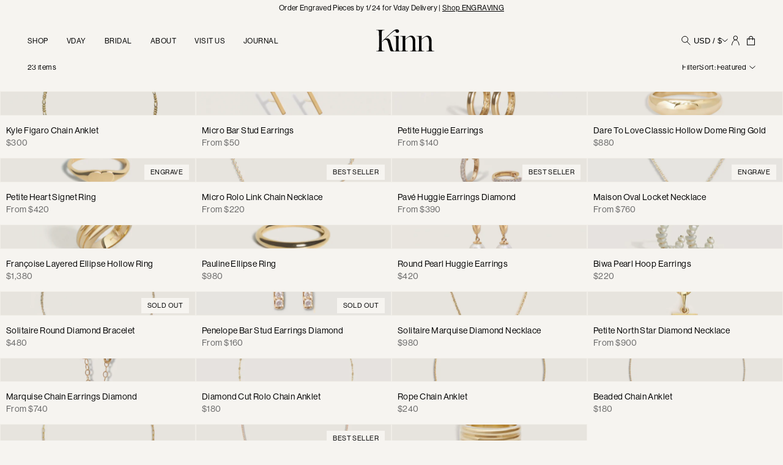

--- FILE ---
content_type: text/html; charset=utf-8
request_url: https://kinnstudio.com/collections/anklet-feature
body_size: 51553
content:
<!doctype html>
<html class="no-js" lang="en">
  <head>
    <meta charset="utf-8">
    <meta http-equiv="X-UA-Compatible" content="IE=edge">
    <meta name="viewport" content="width=device-width, initial-scale=1.0, height=device-height, minimum-scale=1.0, maximum-scale=1.0">
    <meta name="theme-color" content="">
    <link rel="canonical" href="https://kinnstudio.com/collections/anklet-feature">
    <link rel="icon" type="image/png" href="//kinnstudio.com/cdn/shop/files/FAVICON-K-Mark-2.png?crop=center&height=32&v=1762796520&width=32">
    <title>Anklet Feature</title>
    <meta name="description" content="Solid 14k Gold Fine Jewelry. Chain anklets made with post consumer recycled 14k gold. Figaro, rolo, mariner chains. Never take off.">

<meta property="og:site_name" content="Kinn">
<meta property="og:url" content="https://kinnstudio.com/collections/anklet-feature">
<meta property="og:title" content="Anklet Feature">
<meta property="og:type" content="product.group">
<meta property="og:description" content="Solid 14k Gold Fine Jewelry. Chain anklets made with post consumer recycled 14k gold. Figaro, rolo, mariner chains. Never take off."><meta name="twitter:card" content="summary_large_image">
<meta name="twitter:title" content="Anklet Feature">
<meta name="twitter:description" content="Solid 14k Gold Fine Jewelry. Chain anklets made with post consumer recycled 14k gold. Figaro, rolo, mariner chains. Never take off.">

    <script async crossorigin fetchpriority="high" src="/cdn/shopifycloud/importmap-polyfill/es-modules-shim.2.4.0.js"></script>
<script type="application/ld+json">
      {
        "@context": "http://schema.org/",
        "@type": "ItemList"
        
          ,
          "itemListElement": [{
                "@type": "ListItem",
                "position": "1",
                "url": "/products/kyle-figaro-chain-anklet",
                "name": "Kyle Figaro Chain Anklet"
              },
{
                "@type": "ListItem",
                "position": "2",
                "url": "/products/micro-bar-stud-earrings",
                "name": "Micro Bar Stud Earrings"
              },
{
                "@type": "ListItem",
                "position": "3",
                "url": "/products/petite-huggie-earrings",
                "name": "Petite Huggie Earrings"
              },
{
                "@type": "ListItem",
                "position": "4",
                "url": "/products/dare-to-love-classic-hollow-dome-ring-gold",
                "name": "Dare To Love Classic Hollow Dome Ring Gold"
              },
{
                "@type": "ListItem",
                "position": "5",
                "url": "/products/petite-heart-signet-ring",
                "name": "Petite Heart Signet Ring"
              },
{
                "@type": "ListItem",
                "position": "6",
                "url": "/products/micro-rolo-link-chain-necklace",
                "name": "Micro Rolo Link Chain Necklace"
              },
{
                "@type": "ListItem",
                "position": "7",
                "url": "/products/pave-huggie-earrings-diamond",
                "name": "Pavé Huggie Earrings Diamond"
              },
{
                "@type": "ListItem",
                "position": "8",
                "url": "/products/maison-oval-locket-necklace",
                "name": "Maison Oval Locket Necklace"
              },
{
                "@type": "ListItem",
                "position": "9",
                "url": "/products/francoise-layered-ellipse-hollow-ring",
                "name": "Françoise Layered Ellipse Hollow Ring"
              },
{
                "@type": "ListItem",
                "position": "10",
                "url": "/products/pauline-ellipse-ring-1",
                "name": "Pauline Ellipse Ring"
              },
{
                "@type": "ListItem",
                "position": "11",
                "url": "/products/round-pearl-huggie-earrings",
                "name": "Round Pearl Huggie Earrings"
              },
{
                "@type": "ListItem",
                "position": "12",
                "url": "/products/biwa-pearl-hoop-earrings",
                "name": "Biwa Pearl Hoop Earrings"
              },
{
                "@type": "ListItem",
                "position": "13",
                "url": "/products/solitaire-round-diamond-bracelet",
                "name": "Solitaire Round Diamond Bracelet"
              },
{
                "@type": "ListItem",
                "position": "14",
                "url": "/products/penelope-bar-stud-earrings-diamond",
                "name": "Penelope Bar Stud Earrings Diamond"
              },
{
                "@type": "ListItem",
                "position": "15",
                "url": "/products/solitaire-marquise-diamond-necklace",
                "name": "Solitaire Marquise Diamond Necklace"
              },
{
                "@type": "ListItem",
                "position": "16",
                "url": "/products/petite-north-star-diamond-necklace",
                "name": "Petite North Star Diamond Necklace"
              },
{
                "@type": "ListItem",
                "position": "17",
                "url": "/products/marquise-chain-earrings-diamond",
                "name": "Marquise Chain Earrings Diamond"
              },
{
                "@type": "ListItem",
                "position": "18",
                "url": "/products/diamond-cut-rolo-chain-anklet",
                "name": "Diamond Cut Rolo Chain Anklet"
              },
{
                "@type": "ListItem",
                "position": "19",
                "url": "/products/rope-chain-anklet",
                "name": "Rope Chain Anklet"
              },
{
                "@type": "ListItem",
                "position": "20",
                "url": "/products/beaded-chain-anklet",
                "name": "Beaded Chain Anklet"
              },
{
                "@type": "ListItem",
                "position": "21",
                "url": "/products/micro-link-chain-anklet",
                "name": "Micro Link Chain Anklet"
              },
{
                "@type": "ListItem",
                "position": "22",
                "url": "/products/box-chain-necklace",
                "name": "Box Chain Necklace"
              },
{
                "@type": "ListItem",
                "position": "23",
                "url": "/products/francoise-layered-ellipse-non-hollow-ring",
                "name": "Françoise Layered Ellipse Non-Hollow Ring"
              }
]
        
      }
    </script>

<script src="//kinnstudio.com/cdn/shop/t/275/assets/-es-module-shims@1.8.2.min.js?v=142033424252588325031763976530"></script>
    <script type="importmap">
      {
        "imports": {
          "@hh/global.js": "//kinnstudio.com/cdn/shop/t/275/assets/-global.min.js?v=153898290494383620461763976531"
        }
      }
    </script><link rel="modulepreload" href="//kinnstudio.com/cdn/shop/t/275/assets/component-header.js?v=145423422398065513561763976547">
<link rel="modulepreload" href="//kinnstudio.com/cdn/shop/t/275/assets/component-details-modal.js?v=171556925242916076291763976544">
<link rel="modulepreload" href="//kinnstudio.com/cdn/shop/t/275/assets/component-sticky-header.js?v=2521086003248573181763976561">
<link rel="preconnect" href="https://cdn.shopify.com" crossorigin>


<script>
  const langIndex = {};
  
langIndex["accessibility.close"] = "Close";
langIndex["accessibility.of"] = "of";
langIndex["accessibility.previous_slide"] = "Slide left";
langIndex["accessibility.next_slide"] = "Slide right";
langIndex["products.modal.label"] = "Media gallery";
langIndex["sections.image_carousel.play"] = "Play";
langIndex["sections.image_carousel.pause"] = "Pause";
langIndex["sections.image_carousel.go_to_slide"] = "Go to slide";
  window.langMessages = langIndex
</script>
<script>window.performance && window.performance.mark && window.performance.mark('shopify.content_for_header.start');</script><meta name="google-site-verification" content="jf4fGPBmJo-1Y6dsb2RhMhDvtv-ng3b0-KudcPEhl-k">
<meta id="shopify-digital-wallet" name="shopify-digital-wallet" content="/20703189/digital_wallets/dialog">
<meta name="shopify-checkout-api-token" content="75cc6444c80706d6e2c0b9f70ea62e16">
<meta id="in-context-paypal-metadata" data-shop-id="20703189" data-venmo-supported="false" data-environment="production" data-locale="en_US" data-paypal-v4="true" data-currency="USD">
<link rel="alternate" type="application/atom+xml" title="Feed" href="/collections/anklet-feature.atom" />
<link rel="alternate" type="application/json+oembed" href="https://kinnstudio.com/collections/anklet-feature.oembed">
<script async="async" src="/checkouts/internal/preloads.js?locale=en-US"></script>
<link rel="preconnect" href="https://shop.app" crossorigin="anonymous">
<script async="async" src="https://shop.app/checkouts/internal/preloads.js?locale=en-US&shop_id=20703189" crossorigin="anonymous"></script>
<script id="apple-pay-shop-capabilities" type="application/json">{"shopId":20703189,"countryCode":"US","currencyCode":"USD","merchantCapabilities":["supports3DS"],"merchantId":"gid:\/\/shopify\/Shop\/20703189","merchantName":"Kinn","requiredBillingContactFields":["postalAddress","email","phone"],"requiredShippingContactFields":["postalAddress","email","phone"],"shippingType":"shipping","supportedNetworks":["visa","masterCard","amex","discover","elo","jcb"],"total":{"type":"pending","label":"Kinn","amount":"1.00"},"shopifyPaymentsEnabled":true,"supportsSubscriptions":true}</script>
<script id="shopify-features" type="application/json">{"accessToken":"75cc6444c80706d6e2c0b9f70ea62e16","betas":["rich-media-storefront-analytics"],"domain":"kinnstudio.com","predictiveSearch":true,"shopId":20703189,"locale":"en"}</script>
<script>var Shopify = Shopify || {};
Shopify.shop = "kinn-studio.myshopify.com";
Shopify.locale = "en";
Shopify.currency = {"active":"USD","rate":"1.0"};
Shopify.country = "US";
Shopify.theme = {"name":"Production 2.16.0 [11.24.2025]","id":156135522562,"schema_name":"Kinn Studio","schema_version":"2.13.0","theme_store_id":null,"role":"main"};
Shopify.theme.handle = "null";
Shopify.theme.style = {"id":null,"handle":null};
Shopify.cdnHost = "kinnstudio.com/cdn";
Shopify.routes = Shopify.routes || {};
Shopify.routes.root = "/";</script>
<script type="module">!function(o){(o.Shopify=o.Shopify||{}).modules=!0}(window);</script>
<script>!function(o){function n(){var o=[];function n(){o.push(Array.prototype.slice.apply(arguments))}return n.q=o,n}var t=o.Shopify=o.Shopify||{};t.loadFeatures=n(),t.autoloadFeatures=n()}(window);</script>
<script>
  window.ShopifyPay = window.ShopifyPay || {};
  window.ShopifyPay.apiHost = "shop.app\/pay";
  window.ShopifyPay.redirectState = null;
</script>
<script id="shop-js-analytics" type="application/json">{"pageType":"collection"}</script>
<script defer="defer" async type="module" src="//kinnstudio.com/cdn/shopifycloud/shop-js/modules/v2/client.init-shop-cart-sync_C5BV16lS.en.esm.js"></script>
<script defer="defer" async type="module" src="//kinnstudio.com/cdn/shopifycloud/shop-js/modules/v2/chunk.common_CygWptCX.esm.js"></script>
<script type="module">
  await import("//kinnstudio.com/cdn/shopifycloud/shop-js/modules/v2/client.init-shop-cart-sync_C5BV16lS.en.esm.js");
await import("//kinnstudio.com/cdn/shopifycloud/shop-js/modules/v2/chunk.common_CygWptCX.esm.js");

  window.Shopify.SignInWithShop?.initShopCartSync?.({"fedCMEnabled":true,"windoidEnabled":true});

</script>
<script>
  window.Shopify = window.Shopify || {};
  if (!window.Shopify.featureAssets) window.Shopify.featureAssets = {};
  window.Shopify.featureAssets['shop-js'] = {"shop-cart-sync":["modules/v2/client.shop-cart-sync_ZFArdW7E.en.esm.js","modules/v2/chunk.common_CygWptCX.esm.js"],"init-fed-cm":["modules/v2/client.init-fed-cm_CmiC4vf6.en.esm.js","modules/v2/chunk.common_CygWptCX.esm.js"],"shop-button":["modules/v2/client.shop-button_tlx5R9nI.en.esm.js","modules/v2/chunk.common_CygWptCX.esm.js"],"shop-cash-offers":["modules/v2/client.shop-cash-offers_DOA2yAJr.en.esm.js","modules/v2/chunk.common_CygWptCX.esm.js","modules/v2/chunk.modal_D71HUcav.esm.js"],"init-windoid":["modules/v2/client.init-windoid_sURxWdc1.en.esm.js","modules/v2/chunk.common_CygWptCX.esm.js"],"shop-toast-manager":["modules/v2/client.shop-toast-manager_ClPi3nE9.en.esm.js","modules/v2/chunk.common_CygWptCX.esm.js"],"init-shop-email-lookup-coordinator":["modules/v2/client.init-shop-email-lookup-coordinator_B8hsDcYM.en.esm.js","modules/v2/chunk.common_CygWptCX.esm.js"],"init-shop-cart-sync":["modules/v2/client.init-shop-cart-sync_C5BV16lS.en.esm.js","modules/v2/chunk.common_CygWptCX.esm.js"],"avatar":["modules/v2/client.avatar_BTnouDA3.en.esm.js"],"pay-button":["modules/v2/client.pay-button_FdsNuTd3.en.esm.js","modules/v2/chunk.common_CygWptCX.esm.js"],"init-customer-accounts":["modules/v2/client.init-customer-accounts_DxDtT_ad.en.esm.js","modules/v2/client.shop-login-button_C5VAVYt1.en.esm.js","modules/v2/chunk.common_CygWptCX.esm.js","modules/v2/chunk.modal_D71HUcav.esm.js"],"init-shop-for-new-customer-accounts":["modules/v2/client.init-shop-for-new-customer-accounts_ChsxoAhi.en.esm.js","modules/v2/client.shop-login-button_C5VAVYt1.en.esm.js","modules/v2/chunk.common_CygWptCX.esm.js","modules/v2/chunk.modal_D71HUcav.esm.js"],"shop-login-button":["modules/v2/client.shop-login-button_C5VAVYt1.en.esm.js","modules/v2/chunk.common_CygWptCX.esm.js","modules/v2/chunk.modal_D71HUcav.esm.js"],"init-customer-accounts-sign-up":["modules/v2/client.init-customer-accounts-sign-up_CPSyQ0Tj.en.esm.js","modules/v2/client.shop-login-button_C5VAVYt1.en.esm.js","modules/v2/chunk.common_CygWptCX.esm.js","modules/v2/chunk.modal_D71HUcav.esm.js"],"shop-follow-button":["modules/v2/client.shop-follow-button_Cva4Ekp9.en.esm.js","modules/v2/chunk.common_CygWptCX.esm.js","modules/v2/chunk.modal_D71HUcav.esm.js"],"checkout-modal":["modules/v2/client.checkout-modal_BPM8l0SH.en.esm.js","modules/v2/chunk.common_CygWptCX.esm.js","modules/v2/chunk.modal_D71HUcav.esm.js"],"lead-capture":["modules/v2/client.lead-capture_Bi8yE_yS.en.esm.js","modules/v2/chunk.common_CygWptCX.esm.js","modules/v2/chunk.modal_D71HUcav.esm.js"],"shop-login":["modules/v2/client.shop-login_D6lNrXab.en.esm.js","modules/v2/chunk.common_CygWptCX.esm.js","modules/v2/chunk.modal_D71HUcav.esm.js"],"payment-terms":["modules/v2/client.payment-terms_CZxnsJam.en.esm.js","modules/v2/chunk.common_CygWptCX.esm.js","modules/v2/chunk.modal_D71HUcav.esm.js"]};
</script>
<script>(function() {
  var isLoaded = false;
  function asyncLoad() {
    if (isLoaded) return;
    isLoaded = true;
    var urls = ["https:\/\/d1o5e9vlirdalo.cloudfront.net\/vfLoader.js?pk=kinnstudio\u0026e=prod\u0026shop=kinn-studio.myshopify.com","https:\/\/config.gorgias.chat\/bundle-loader\/01GYCBPV6J1V7AGD2K16W7RN0D?source=shopify1click\u0026shop=kinn-studio.myshopify.com","https:\/\/crossborder-integration.global-e.com\/resources\/js\/app?shop=kinn-studio.myshopify.com","\/\/cdn.shopify.com\/proxy\/2a3fdce627570207ea2b1b20631a2f0952355bba9ce1a8e758f11df719baf7a4\/web.global-e.com\/merchant\/storefrontattributes?merchantid=30000418\u0026shop=kinn-studio.myshopify.com\u0026sp-cache-control=cHVibGljLCBtYXgtYWdlPTkwMA","https:\/\/widgets.juniphq.com\/v1\/junip_shopify.js?shop=kinn-studio.myshopify.com","\/\/cdn.shopify.com\/proxy\/5b094e94b8ac4012fc6c0c85e2fee11c041ab1989e3460c21985d4f0f53ef3d8\/s3-us-west-2.amazonaws.com\/jsstore\/a\/020H30R\/reids.js?shop=kinn-studio.myshopify.com\u0026sp-cache-control=cHVibGljLCBtYXgtYWdlPTkwMA","\/\/cdn.shopify.com\/proxy\/374576498edeeca28b40746c6651d09e456e58e04c23af2cdaca55a58ee3bdbe\/app.retention.com\/shopify\/shopify_app_add_to_cart_script.js?shop=kinn-studio.myshopify.com\u0026sp-cache-control=cHVibGljLCBtYXgtYWdlPTkwMA","https:\/\/cdn.9gtb.com\/loader.js?g_cvt_id=43b7e6c4-d00e-4c8f-b152-ee6e8db8b675\u0026shop=kinn-studio.myshopify.com"];
    for (var i = 0; i < urls.length; i++) {
      var s = document.createElement('script');
      s.type = 'text/javascript';
      s.async = true;
      s.src = urls[i];
      var x = document.getElementsByTagName('script')[0];
      x.parentNode.insertBefore(s, x);
    }
  };
  if(window.attachEvent) {
    window.attachEvent('onload', asyncLoad);
  } else {
    window.addEventListener('load', asyncLoad, false);
  }
})();</script>
<script id="__st">var __st={"a":20703189,"offset":-28800,"reqid":"bd698307-2753-4307-b78e-06aa602fe31f-1768830711","pageurl":"kinnstudio.com\/collections\/anklet-feature","u":"401229fa592e","p":"collection","rtyp":"collection","rid":395545411842};</script>
<script>window.ShopifyPaypalV4VisibilityTracking = true;</script>
<script id="captcha-bootstrap">!function(){'use strict';const t='contact',e='account',n='new_comment',o=[[t,t],['blogs',n],['comments',n],[t,'customer']],c=[[e,'customer_login'],[e,'guest_login'],[e,'recover_customer_password'],[e,'create_customer']],r=t=>t.map((([t,e])=>`form[action*='/${t}']:not([data-nocaptcha='true']) input[name='form_type'][value='${e}']`)).join(','),a=t=>()=>t?[...document.querySelectorAll(t)].map((t=>t.form)):[];function s(){const t=[...o],e=r(t);return a(e)}const i='password',u='form_key',d=['recaptcha-v3-token','g-recaptcha-response','h-captcha-response',i],f=()=>{try{return window.sessionStorage}catch{return}},m='__shopify_v',_=t=>t.elements[u];function p(t,e,n=!1){try{const o=window.sessionStorage,c=JSON.parse(o.getItem(e)),{data:r}=function(t){const{data:e,action:n}=t;return t[m]||n?{data:e,action:n}:{data:t,action:n}}(c);for(const[e,n]of Object.entries(r))t.elements[e]&&(t.elements[e].value=n);n&&o.removeItem(e)}catch(o){console.error('form repopulation failed',{error:o})}}const l='form_type',E='cptcha';function T(t){t.dataset[E]=!0}const w=window,h=w.document,L='Shopify',v='ce_forms',y='captcha';let A=!1;((t,e)=>{const n=(g='f06e6c50-85a8-45c8-87d0-21a2b65856fe',I='https://cdn.shopify.com/shopifycloud/storefront-forms-hcaptcha/ce_storefront_forms_captcha_hcaptcha.v1.5.2.iife.js',D={infoText:'Protected by hCaptcha',privacyText:'Privacy',termsText:'Terms'},(t,e,n)=>{const o=w[L][v],c=o.bindForm;if(c)return c(t,g,e,D).then(n);var r;o.q.push([[t,g,e,D],n]),r=I,A||(h.body.append(Object.assign(h.createElement('script'),{id:'captcha-provider',async:!0,src:r})),A=!0)});var g,I,D;w[L]=w[L]||{},w[L][v]=w[L][v]||{},w[L][v].q=[],w[L][y]=w[L][y]||{},w[L][y].protect=function(t,e){n(t,void 0,e),T(t)},Object.freeze(w[L][y]),function(t,e,n,w,h,L){const[v,y,A,g]=function(t,e,n){const i=e?o:[],u=t?c:[],d=[...i,...u],f=r(d),m=r(i),_=r(d.filter((([t,e])=>n.includes(e))));return[a(f),a(m),a(_),s()]}(w,h,L),I=t=>{const e=t.target;return e instanceof HTMLFormElement?e:e&&e.form},D=t=>v().includes(t);t.addEventListener('submit',(t=>{const e=I(t);if(!e)return;const n=D(e)&&!e.dataset.hcaptchaBound&&!e.dataset.recaptchaBound,o=_(e),c=g().includes(e)&&(!o||!o.value);(n||c)&&t.preventDefault(),c&&!n&&(function(t){try{if(!f())return;!function(t){const e=f();if(!e)return;const n=_(t);if(!n)return;const o=n.value;o&&e.removeItem(o)}(t);const e=Array.from(Array(32),(()=>Math.random().toString(36)[2])).join('');!function(t,e){_(t)||t.append(Object.assign(document.createElement('input'),{type:'hidden',name:u})),t.elements[u].value=e}(t,e),function(t,e){const n=f();if(!n)return;const o=[...t.querySelectorAll(`input[type='${i}']`)].map((({name:t})=>t)),c=[...d,...o],r={};for(const[a,s]of new FormData(t).entries())c.includes(a)||(r[a]=s);n.setItem(e,JSON.stringify({[m]:1,action:t.action,data:r}))}(t,e)}catch(e){console.error('failed to persist form',e)}}(e),e.submit())}));const S=(t,e)=>{t&&!t.dataset[E]&&(n(t,e.some((e=>e===t))),T(t))};for(const o of['focusin','change'])t.addEventListener(o,(t=>{const e=I(t);D(e)&&S(e,y())}));const B=e.get('form_key'),M=e.get(l),P=B&&M;t.addEventListener('DOMContentLoaded',(()=>{const t=y();if(P)for(const e of t)e.elements[l].value===M&&p(e,B);[...new Set([...A(),...v().filter((t=>'true'===t.dataset.shopifyCaptcha))])].forEach((e=>S(e,t)))}))}(h,new URLSearchParams(w.location.search),n,t,e,['guest_login'])})(!0,!0)}();</script>
<script integrity="sha256-4kQ18oKyAcykRKYeNunJcIwy7WH5gtpwJnB7kiuLZ1E=" data-source-attribution="shopify.loadfeatures" defer="defer" src="//kinnstudio.com/cdn/shopifycloud/storefront/assets/storefront/load_feature-a0a9edcb.js" crossorigin="anonymous"></script>
<script crossorigin="anonymous" defer="defer" src="//kinnstudio.com/cdn/shopifycloud/storefront/assets/shopify_pay/storefront-65b4c6d7.js?v=20250812"></script>
<script data-source-attribution="shopify.dynamic_checkout.dynamic.init">var Shopify=Shopify||{};Shopify.PaymentButton=Shopify.PaymentButton||{isStorefrontPortableWallets:!0,init:function(){window.Shopify.PaymentButton.init=function(){};var t=document.createElement("script");t.src="https://kinnstudio.com/cdn/shopifycloud/portable-wallets/latest/portable-wallets.en.js",t.type="module",document.head.appendChild(t)}};
</script>
<script data-source-attribution="shopify.dynamic_checkout.buyer_consent">
  function portableWalletsHideBuyerConsent(e){var t=document.getElementById("shopify-buyer-consent"),n=document.getElementById("shopify-subscription-policy-button");t&&n&&(t.classList.add("hidden"),t.setAttribute("aria-hidden","true"),n.removeEventListener("click",e))}function portableWalletsShowBuyerConsent(e){var t=document.getElementById("shopify-buyer-consent"),n=document.getElementById("shopify-subscription-policy-button");t&&n&&(t.classList.remove("hidden"),t.removeAttribute("aria-hidden"),n.addEventListener("click",e))}window.Shopify?.PaymentButton&&(window.Shopify.PaymentButton.hideBuyerConsent=portableWalletsHideBuyerConsent,window.Shopify.PaymentButton.showBuyerConsent=portableWalletsShowBuyerConsent);
</script>
<script data-source-attribution="shopify.dynamic_checkout.cart.bootstrap">document.addEventListener("DOMContentLoaded",(function(){function t(){return document.querySelector("shopify-accelerated-checkout-cart, shopify-accelerated-checkout")}if(t())Shopify.PaymentButton.init();else{new MutationObserver((function(e,n){t()&&(Shopify.PaymentButton.init(),n.disconnect())})).observe(document.body,{childList:!0,subtree:!0})}}));
</script>
<script id='scb4127' type='text/javascript' async='' src='https://kinnstudio.com/cdn/shopifycloud/privacy-banner/storefront-banner.js'></script><link id="shopify-accelerated-checkout-styles" rel="stylesheet" media="screen" href="https://kinnstudio.com/cdn/shopifycloud/portable-wallets/latest/accelerated-checkout-backwards-compat.css" crossorigin="anonymous">
<style id="shopify-accelerated-checkout-cart">
        #shopify-buyer-consent {
  margin-top: 1em;
  display: inline-block;
  width: 100%;
}

#shopify-buyer-consent.hidden {
  display: none;
}

#shopify-subscription-policy-button {
  background: none;
  border: none;
  padding: 0;
  text-decoration: underline;
  font-size: inherit;
  cursor: pointer;
}

#shopify-subscription-policy-button::before {
  box-shadow: none;
}

      </style>

<script>window.performance && window.performance.mark && window.performance.mark('shopify.content_for_header.end');</script>
<style>
  @font-face {
    font-family: 'Quarto Light';
    src: url(//kinnstudio.com/cdn/shop/t/275/assets/quarto-light.woff2?v=44441232814948717351763976581) format('woff2'),
      url(//kinnstudio.com/cdn/shop/t/275/assets/quarto-light.woff?v=90164726896247240021763976580) format('woff');
    font-weight: normal;
    font-style: normal;
    font-display: swap;
  }

  @font-face {
    font-family: 'Quarto Light';
    src: url(//kinnstudio.com/cdn/shop/t/275/assets/quarto-lightitalic.woff2?v=63926932030138352571763976582) format('woff2'),
      url(//kinnstudio.com/cdn/shop/t/275/assets/quarto-lightitalic.woff?v=182592986223881418001763976581) format('woff');
    font-weight: normal;
    font-style: italic;
    font-display: swap;
  }

  @font-face {
    font-family: 'Cormorant';
    src: url(//kinnstudio.com/cdn/shop/t/275/assets/Cormorant-Regular.woff2?v=100384387191418262501763976569) format('woff2'),
      url(//kinnstudio.com/cdn/shop/t/275/assets/Cormorant-Regular.woff?v=97767005195730887331763976568) format('woff');
    font-weight: normal;
    font-style: normal;
    font-display: swap;
  }

  @font-face {
    font-family: 'Cormorant';
    src: url(//kinnstudio.com/cdn/shop/t/275/assets/Cormorant-Italic.woff2?v=7765440488648889871763976566) format('woff2'),
      url(//kinnstudio.com/cdn/shop/t/275/assets/Cormorant-Italic.woff?v=19340643644126057781763976565) format('woff');
    font-weight: normal;
    font-style: italic;
    font-display: swap;
  }

  @font-face {
    font-family: 'Cormorant';
    src: url(//kinnstudio.com/cdn/shop/t/275/assets/Cormorant-Light.woff2?v=118242420201781005491763976567) format('woff2'),
      url(//kinnstudio.com/cdn/shop/t/275/assets/Cormorant-Light.woff?v=151051461011243162321763976566) format('woff');
    font-weight: 300;
    font-style: normal;
    font-display: swap;
  }

  @font-face {
    font-family: 'Cormorant';
    src: url(//kinnstudio.com/cdn/shop/t/275/assets/Cormorant-LightItalic.woff2?v=121356648982674795951763976568) format('woff2'),
      url(//kinnstudio.com/cdn/shop/t/275/assets/Cormorant-LightItalic.woff?v=34269476177040491771763976567) format('woff');
    font-weight: 300;
    font-style: italic;
    font-display: swap;
  }

  @font-face {
    font-family: 'Cormorant';
    src: url(//kinnstudio.com/cdn/shop/t/275/assets/Cormorant-SemiBold.woff2?v=133307600177293542751763976570) format('woff2'),
      url(//kinnstudio.com/cdn/shop/t/275/assets/Cormorant-SemiBold.woff?v=154892052435393808881763976569) format('woff');
    font-weight: 600;
    font-style: normal;
    font-display: swap;
  }

  @font-face {
    font-family: 'Cormorant';
    src: url(//kinnstudio.com/cdn/shop/t/275/assets/Cormorant-SemiBoldItalic.woff2?v=166046223493404907111763976571) format('woff2'),
      url(//kinnstudio.com/cdn/shop/t/275/assets/Cormorant-SemiBoldItalic.woff?v=159701351762045427581763976570) format('woff');
    font-weight: 600;
    font-style: italic;
    font-display: swap;
  }

  @font-face {
    font-family: 'Cormorant';
    src: url('Cormorant-Bold.woff2') format('woff2'),
        url('Cormorant-Bold.woff') format('woff');
    font-weight: bold;
    font-style: normal;
    font-display: swap;
  }

  @font-face {
    font-family: 'Cormorant';
    src: url(//kinnstudio.com/cdn/shop/t/275/assets/Cormorant-BoldItalic.woff2?v=184315300598494148421763976565) format('woff2'),
      url(//kinnstudio.com/cdn/shop/t/275/assets/Cormorant-BoldItalic.woff?v=173301506717117454071763976564) format('woff');
    font-weight: bold;
    font-style: italic;
    font-display: swap;
  }

  @import url("https://p.typekit.net/p.css?s=1&k=qqv4wrl&ht=tk&f=39496.39497.39498.39504.39505.39506&a=31383464&app=typekit&e=css");

  @font-face {
    font-family: 'neue-haas-grotesk-display';
    src:url("https://use.typekit.net/af/1ba16c/00000000000000007735bb5a/30/l?primer=7cdcb44be4a7db8877ffa5c0007b8dd865b3bbc383831fe2ea177f62257a9191&fvd=n5&v=3") format("woff2"),url("https://use.typekit.net/af/1ba16c/00000000000000007735bb5a/30/d?primer=7cdcb44be4a7db8877ffa5c0007b8dd865b3bbc383831fe2ea177f62257a9191&fvd=n5&v=3") format("woff"),url("https://use.typekit.net/af/1ba16c/00000000000000007735bb5a/30/a?primer=7cdcb44be4a7db8877ffa5c0007b8dd865b3bbc383831fe2ea177f62257a9191&fvd=n5&v=3") format("opentype");
    font-display:auto;font-style:normal;font-weight:500;font-stretch:normal;
  }

  @font-face {
    font-family: 'neue-haas-grotesk-display';
    src:url("https://use.typekit.net/af/6c4da4/00000000000000007735bb5e/30/l?primer=7cdcb44be4a7db8877ffa5c0007b8dd865b3bbc383831fe2ea177f62257a9191&fvd=i5&v=3") format("woff2"),url("https://use.typekit.net/af/6c4da4/00000000000000007735bb5e/30/d?primer=7cdcb44be4a7db8877ffa5c0007b8dd865b3bbc383831fe2ea177f62257a9191&fvd=i5&v=3") format("woff"),url("https://use.typekit.net/af/6c4da4/00000000000000007735bb5e/30/a?primer=7cdcb44be4a7db8877ffa5c0007b8dd865b3bbc383831fe2ea177f62257a9191&fvd=i5&v=3") format("opentype");
    font-display:auto;font-style:italic;font-weight:500;font-stretch:normal;
  }

  @font-face {
    font-family: 'neue-haas-grotesk-display';
    src:url("https://use.typekit.net/af/153042/00000000000000007735bb62/30/l?primer=7cdcb44be4a7db8877ffa5c0007b8dd865b3bbc383831fe2ea177f62257a9191&fvd=n6&v=3") format("woff2"),url("https://use.typekit.net/af/153042/00000000000000007735bb62/30/d?primer=7cdcb44be4a7db8877ffa5c0007b8dd865b3bbc383831fe2ea177f62257a9191&fvd=n6&v=3") format("woff"),url("https://use.typekit.net/af/153042/00000000000000007735bb62/30/a?primer=7cdcb44be4a7db8877ffa5c0007b8dd865b3bbc383831fe2ea177f62257a9191&fvd=n6&v=3") format("opentype");
    font-display:auto;font-style:normal;font-weight:600;font-stretch:normal;
  }

  @font-face {
    font-family: 'neue-haas-grotesk-text';
    src:url("https://use.typekit.net/af/0230dd/00000000000000007735bb33/30/l?primer=7cdcb44be4a7db8877ffa5c0007b8dd865b3bbc383831fe2ea177f62257a9191&fvd=n4&v=3") format("woff2"),url("https://use.typekit.net/af/0230dd/00000000000000007735bb33/30/d?primer=7cdcb44be4a7db8877ffa5c0007b8dd865b3bbc383831fe2ea177f62257a9191&fvd=n4&v=3") format("woff"),url("https://use.typekit.net/af/0230dd/00000000000000007735bb33/30/a?primer=7cdcb44be4a7db8877ffa5c0007b8dd865b3bbc383831fe2ea177f62257a9191&fvd=n4&v=3") format("opentype");
    font-display:auto;font-style:normal;font-weight:400;font-stretch:normal;
  }

  @font-face {
    font-family: 'neue-haas-grotesk-text';
    src:url("https://use.typekit.net/af/aed66e/00000000000000007735bb35/30/l?primer=7cdcb44be4a7db8877ffa5c0007b8dd865b3bbc383831fe2ea177f62257a9191&fvd=i4&v=3") format("woff2"),url("https://use.typekit.net/af/aed66e/00000000000000007735bb35/30/d?primer=7cdcb44be4a7db8877ffa5c0007b8dd865b3bbc383831fe2ea177f62257a9191&fvd=i4&v=3") format("woff"),url("https://use.typekit.net/af/aed66e/00000000000000007735bb35/30/a?primer=7cdcb44be4a7db8877ffa5c0007b8dd865b3bbc383831fe2ea177f62257a9191&fvd=i4&v=3") format("opentype");
    font-display:auto;font-style:italic;font-weight:400;font-stretch:normal;
  }

  @font-face {
    font-family: 'neue-haas-grotesk-text';
    src:url("https://use.typekit.net/af/160664/00000000000000007735bb32/30/l?primer=7cdcb44be4a7db8877ffa5c0007b8dd865b3bbc383831fe2ea177f62257a9191&fvd=n5&v=3") format("woff2"),url("https://use.typekit.net/af/160664/00000000000000007735bb32/30/d?primer=7cdcb44be4a7db8877ffa5c0007b8dd865b3bbc383831fe2ea177f62257a9191&fvd=n5&v=3") format("woff"),url("https://use.typekit.net/af/160664/00000000000000007735bb32/30/a?primer=7cdcb44be4a7db8877ffa5c0007b8dd865b3bbc383831fe2ea177f62257a9191&fvd=n5&v=3") format("opentype");
    font-display:auto;font-style:normal;font-weight:500;font-stretch:normal;
  }

  @font-face {
    font-family: 'York Script ES';
    src: url(//kinnstudio.com/cdn/shop/t/275/assets/YorkScriptES.woff2?v=7136886284864553261763976618) format('woff2'),
      url(//kinnstudio.com/cdn/shop/t/275/assets/YorkScriptES.woff?v=40564362968800551501763976617) format('woff');
    font-weight: normal;
    font-style: normal;
    font-display: swap;
  }

  @font-face {
    font-family: 'Noto Serif KR Medium';
    src: url(//kinnstudio.com/cdn/shop/t/275/assets/NotoSerifKR-Medium-Alphabetic.woff2?v=139567975666081544401763976580) format('woff2'),
        url(//kinnstudio.com/cdn/shop/t/275/assets/NotoSerifKR-Medium-Alphabetic.woff?v=128662119157525467401763976579) format('woff');
    font-weight: 500;
    font-style: normal;
    font-display: swap;
  }

  :root {
    /* Colors */
    --hh-color-brand-primary: #012e36;
    --hh-color-brand-secondary: #e93f2c;
    --hh-color-brand-tertiary: #f0e6d9;
    --hh-color-ink: black;
    --hh-color-subdued: #666666;
    --hh-color-neutral: #eae6e3;
    --hh-color-light: #f1eee8;
    --hh-color-reverse: #f6f4f0;
    --hh-color-danger: #ec0000;
    --hh-color-success: #1a8000;
    --hh-color-focus: #393939;
    --hh-color-placeholder: #e9e5e1;
    --hh-video-overlay: linear-gradient(71deg, rgba(0, 0, 0, 0.20) 0.01%, rgba(0, 0, 0, 0.00) 50.01%);

    --hh-color-text: var(--hh-color-ink);
    --hh-color-text-2: ;
    --hh-color-day: var(--hh-color-reverse);
    --hh-color-night: var(--hh-color-ink);
    --hh-color-foreground: var(--hh-color-ink);
    --hh-color-background: var(--hh-color-reverse);

    --hh-color-rebrand-1: #012e36;
    --hh-color-rebrand-2: #002026;

    --hh-font-family-heading: 'Cormorant', sans-serif;
    --hh-font-family-heading-rebrand: 'Quarto Light', sans-serif;
    --hh-font-family-body: 'neue-haas-grotesk-display', sans-serif;
    --hh-font-family-engraving: 'York Script ES', sans-serif;
    --hh-font-family-engraving-2: 'Noto Serif KR Medium', sans-serif;

    --screen-size: 375;
    --hh-font-h1: 34;
    --hh-font-h2: 28;
    --hh-font-h3: 22;
    --hh-font-h4: 18;
    --hh-font-h5: 14;
    --hh-font-h5-italic: 18;
    --hh-font-h6: 14;
    --hh-font-body: 14;
    --hh-font-body-large: 16;
    --hh-font-bullet-list: 14;
    --hh-font-caption: 12;
    --hh-font-utility: 12;
    --hh-font-pullquote: 18;
    --hh-font-inline-link: 12;
    --hh-font-display: 54;

    --hh-font-size-h1: calc(var(--hh-font-h1) * 1px);
    --hh-font-size-h2: calc(var(--hh-font-h2) * 1px);
    --hh-font-size-h3: calc(var(--hh-font-h3) * 1px);
    --hh-font-size-h4: calc(var(--hh-font-h4) * 1px);
    --hh-font-size-h5: calc(var(--hh-font-h5) * 1px);
    --hh-font-size-h5-italic: calc(var(--hh-font-h5-italic) * 1px);
    --hh-font-size-h6: calc(var(--hh-font-h6) * 1px);
    --hh-font-size-body: calc(var(--hh-font-body) * 1px);
    --hh-font-size-body-large: calc(var(--hh-font-body-large) * 1px);
    --hh-font-size-bullet-list: calc(var(--hh-font-bullet-list) * 1px);
    --hh-font-size-caption: calc(var(--hh-font-caption) * 1px);
    --hh-font-size-utility: calc(var(--hh-font-utility) * 1px);
    --hh-font-size-pullquote: calc(var(--hh-font-pullquote) * 1px);
    --hh-font-size-inline-link: calc(var(--hh-font-inline-link) * 1px);
    --hh-font-size-display: calc(var(--hh-font-display) * 1px);

    /* Typography */
    --hh-h1-font: 300 var(--hh-font-size-h1) / 1 var(--hh-font-family-heading-rebrand);
    --hh-h2-font: 400 var(--hh-font-size-h2) / 1.105 var(--hh-font-family-heading-rebrand);
    --hh-h3-font: 400 var(--hh-font-size-h3) / 1.1 var(--hh-font-family-heading-rebrand);
    --hh-h4-font: 400 var(--hh-font-size-h4) / 1.222 var(--hh-font-family-heading-rebrand);
    --hh-h5-font: 600 var(--hh-font-size-h5) / 1.2143 var(--hh-font-family-heading-rebrand);
    --hh-h5-italic-font: 400 var(--hh-font-size-h5-italic) / 1.222 var(--hh-font-family-heading-rebrand);
    --hh-h6-font: 500 var(--hh-font-size-h6) / 1.1 var(--hh-font-family-body);
    --hh-body-font: 500 var(--hh-font-size-body) / 1.4 var(--hh-font-family-body);
    --hh-body-large: 500 var(--hh-font-size-body-large) / 1.25 var(--hh-font-family-body);
    --hh-body-bullet-list: 500 var(--hh-font-size-bullet-list) / 1.4 var(--hh-font-family-body);
    --hh-body-caption: 500 var(--hh-font-size-caption) / 1.4 var(--hh-font-family-body);
    --hh-body-utility: 500 var(--hh-font-size-utility) / 1.25 var(--hh-font-family-body);
    --hh-body-pullquote: 400 var(--hh-font-size-pullquote) / 1.222 var(--hh-font-family-heading);
    --hh-body-inline-link: 500 var(--hh-font-size-inline-link) / 1.67 var(--hh-font-family-body);
    --hh-body-display: 400 var(--hh-font-size-display) / 1 var(--hh-font-family-heading);
    --hh-inline-link: 500 var(--hh-font-size-inline-link) / 1.4 var(--hh-font-family-body);

    --hh-h1-letter-spacing: -0.68px;
    --hh-h2-letter-spacing: -0.56px;
    --hh-h3-letter-spacing: -0.44px;
    --hh-h4-letter-spacing: normal;
    --hh-h5-letter-spacing: normal;
    --hh-h5-italic-letter-spacing: normal;
    --hh-h6-letter-spacing: normal;
    --hh-body-letter-spacing: 0.42px;
    --hh-body-large-letter-spacing: 0.64px;
    --hh-bullet-list-letter-spacing: 0.42px;
    --hh-caption-letter-spacing: 0.36px;
    --hh-utility-letter-spacing: 0.48px;
    --hh-pullquote-letter-spacing: normal;
    --hh-inline-link-letter-spacing: normal;

    --hh-h1-text-transform: none;
    --hh-h2-text-transform: none;
    --hh-h3-text-transform: none;
    --hh-h4-text-transform: none;
    --hh-h5-text-transform: uppercase;
    --hh-h5-italic-text-transform: none;
    --hh-h6-text-transform: uppercase;
    --hh-body-text-transform: none;
    --hh-body-large-text-transform: uppercase;
    --hh-bullet-list-text-transform: none;
    --hh-caption-text-transform: none;
    --hh-utility-text-transform: uppercase;
    --hh-pullquote-text-transform: none;
    --hh-inline-link-text-transform: none;

    --hh-text-decoration-underline: underline;

    /* Transitions */
    --hh-duration-short: 100ms;
    --hh-duration-default: 200ms;
    --hh-duration-medium: 250ms;
    --hh-duration-long: 500ms;

    /* A18n */
    --hh-focus-outline-offset: 0.2em;

    /* Spacing */
    --hh-section-vertical-margin: 5rem;

    --hh-spacing-2xs: 0.5rem;
    --hh-spacing-xs: 1rem;
    --hh-spacing-sm: 1.5rem;
    --hh-spacing-2sm: 1.5rem;
    --hh-spacing-md: 2rem;
    --hh-spacing-lg: 3rem;
    --hh-spacing-xl: 4rem;
    --hh-spacing-2xl: 6rem;
    --hh-spacing-3xl: 8rem;

    --hh-grid-gutter: 0.5rem;
    --hh-button-gap: 1rem;

    --hh-gutter: 1.5rem;
    --hh-border-radius: 0.4rem;

    --hh-animation-easing: ease-out;
    --hh-animation-duration: 400ms;
    --hh-anim-default: var(--hh-animation-duration) var(--hh-animation-easing);

    /* z-index */
    --hh-z-base: 1;
    --hh-z-below: -1;
    --hh-z-header: 99;
    --hh-z-modal: 100;
    --hh-z-highest: 9999;
  }

  /* breakpoints.md */
  @media screen and (min-width: 990px) {
    :root {
      --screen-size: 1920;
      --hh-font-h1: 44;
      --hh-font-h2: 36;
      --hh-font-h3: 30;
      --hh-font-h4: 24;
      --hh-font-h5: 16;
      --hh-font-h5-italic: 18;
      --hh-font-h6: 16;
      --hh-font-pullquote: 24;
      --hh-font-display: 64;

      --pixels-to-vw-h1: calc(var(--hh-font-h1) / var(--screen-size) * 100vw);
      --pixels-to-vw-h2: calc(var(--hh-font-h2) / var(--screen-size) * 100vw);
      --pixels-to-vw-h3: calc(var(--hh-font-h3) / var(--screen-size) * 100vw);
      --pixels-to-vw-h4: calc(var(--hh-font-h4) / var(--screen-size) * 100vw);
      --pixels-to-vw-h5: calc(var(--hh-font-h5) / var(--screen-size) * 100vw);
      --pixels-to-vw-h5-italic: calc(var(--hh-font-h5-italic) / var(--screen-size) * 100vw);
      --pixels-to-vw-h6: calc(var(--hh-font-h6) / var(--screen-size) * 100vw);
      --pixels-to-vw-body: calc(var(--hh-font-body) / var(--screen-size) * 100vw);
      --pixels-to-vw-body-large: calc(var(--hh-font-body-large) / var(--screen-size) * 100vw);
      --pixels-to-vw-caption: calc(var(--hh-font-caption) / var(--screen-size) * 100vw);
      --pixels-to-vw-utility: calc(var(--hh-font-utility) / var(--screen-size) * 100vw);
      --pixels-to-vw-pullquote: calc(var(--hh-font-pullquote) / var(--screen-size) * 100vw);
      --pixels-to-vw-bullet-list: calc(var(--hh-font-bullet-list) / var(--screen-size) * 100vw);
      --pixels-to-vw-inline-link: calc(var(--hh-font-inline-link) / var(--screen-size) * 100vw);
      --pixels-to-vw-display: calc(var(--hh-font-display) / var(--screen-size) * 100vw);

      --hh-font-size-h1: max(var(--pixels-to-vw-h1), calc(var(--hh-font-h1) * 1px));
      --hh-font-size-h2: max(var(--pixels-to-vw-h2), calc(var(--hh-font-h2) * 1px));
      --hh-font-size-h3: max(var(--pixels-to-vw-h3), calc(var(--hh-font-h3) * 1px));
      --hh-font-size-h4: max(var(--pixels-to-vw-h4), calc(var(--hh-font-h4) * 1px));
      --hh-font-size-h5: max(var(--pixels-to-vw-h5), calc(var(--hh-font-h5) * 1px));
      --hh-font-size-h5-italic: max(var(--pixels-to-vw-h5-italic), calc(var(--hh-font-h5-italic) * 1px));
      --hh-font-size-h6: max(var(--pixels-to-vw-h6), calc(var(--hh-font-h6) * 1px));
      --hh-font-size-body: max(var(--pixels-to-vw-body), calc(var(--hh-font-body) * 1px));
      --hh-font-size-body-large: max(var(--pixels-to-vw-body-large), calc(var(--hh-font-body-large) * 1px));
      --hh-font-size-caption: max(var(--pixels-to-vw-caption), calc(var(--hh-font-caption) * 1px));
      --hh-font-size-utility: max(var(--pixels-to-vw-utility), calc(var(--hh-font-utility) * 1px));
      --hh-font-size-pullquote: max(var(--pixels-to-vw-pullquote), calc(var(--hh-font-pullquote) * 1px));
      --hh-font-size-bullet-list: max(var(--pixels-to-vw-bullet-list), calc(var(--hh-font-bullet-list) * 1px));
      --hh-font-size-inline-link: max(var(--pixels-to-vw-inline-link), calc(var(--hh-font-inline-link) * 1px));
      --hh-font-size-display: max(var(--pixels-to-vw-display), calc(var(--hh-font-display) * 1px));

      /* Typography */
      --hh-h1-font: 300 var(--hh-font-size-h1) / 0.96 var(--hh-font-family-heading-rebrand);
      --hh-h2-font: 300 var(--hh-font-size-h2) / 1 var(--hh-font-family-heading-rebrand);
      --hh-h3-font: 400 var(--hh-font-size-h3) / 1.1 var(--hh-font-family-heading-rebrand);
      --hh-h4-font: 400 var(--hh-font-size-h4) / 1.1 var(--hh-font-family-heading-rebrand);
      --hh-h5-font: 600 var(--hh-font-size-h5) / 1.1875 var(--hh-font-family-heading-rebrand);
      --hh-h5-italic-font: 400 var(--hh-font-size-h5-italic) / 1.1 var(--hh-font-family-heading-rebrand);
      --hh-h6-font: 500 var(--hh-font-size-h6) / 1.1 var(--hh-font-family-body);
      --hh-body-font: 500 var(--hh-font-size-body) / 1.4 var(--hh-font-family-body);
      --hh-body-large: 500 var(--hh-font-size-body-large) / 1.25 var(--hh-font-family-body);
      --hh-body-bullet-list: 500 var(--hh-font-size-bullet-list) / 1.4 var(--hh-font-family-body);
      --hh-body-caption: 500 var(--hh-font-size-caption) / 1.4 var(--hh-font-family-body);
      --hh-body-utility: 500 var(--hh-font-size-utility) / 1.25 var(--hh-font-family-body);
      --hh-body-pullquote: 400 var(--hh-font-size-pullquote) / 1.16667 var(--hh-font-family-heading);
      --hh-body-inline-link: 500 var(--hh-font-size-inline-link) / 1.67 var(--hh-font-family-body);
      --hh-body-display: 400 var(--hh-font-size-display) / 1 var(--hh-font-family-heading);

      --hh-h1-letter-spacing: -0.88px;
      --hh-h2-letter-spacing: -0.72px;
      --hh-h3-letter-spacing: -0.6px;
      --hh-h4-letter-spacing: -1px;
      --hh-body-large-letter-spacing: 1.44px;

      --hh-grid-gutter: 1rem;

      --hh-spacing-2xs: 0.5rem;
      --hh-spacing-xs: 1rem;
      --hh-spacing-2sm: 1.5rem;
      --hh-spacing-sm: 2rem;
      --hh-spacing-md: 3rem;
      --hh-spacing-lg: 4.5rem;
      --hh-spacing-xl: 6rem;
      --hh-spacing-2xl: 8rem;
      --hh-spacing-3xl: 12rem;
    }
  }
</style>
<link href="//kinnstudio.com/cdn/shop/t/275/assets/-base.min.css?v=23142334499846331251763976523" rel="stylesheet" type="text/css" media="all" />
<link href="//kinnstudio.com/cdn/shop/t/275/assets/form-elements.css?v=49499527744779511951763976572" rel="stylesheet" type="text/css" media="all" />


<link href="//kinnstudio.com/cdn/shop/t/275/assets/animations.css?v=169256581609073032101763976533" rel="stylesheet" type="text/css" media="all" />
<link href="//kinnstudio.com/cdn/shop/t/275/assets/component-card.css?v=53035403830468760871763976540" rel="stylesheet" type="text/css" media="all" />
<link href="//kinnstudio.com/cdn/shop/t/275/assets/snippet-price.css?v=53186209481169496851763976612" rel="stylesheet" type="text/css" media="all" />
<link href="//kinnstudio.com/cdn/shop/t/275/assets/component-badge.css?v=127485383781613153501763976537" rel="stylesheet" type="text/css" media="all" />
<link href="//kinnstudio.com/cdn/shop/t/275/assets/component-accordion.css?v=167599557583845579411763976533" rel="stylesheet" type="text/css" media="all" />
<link href="//kinnstudio.com/cdn/shop/t/275/assets/component-tabs-accordions.css?v=34977074552207866351763976561" rel="stylesheet" type="text/css" media="all" />
<link href="//kinnstudio.com/cdn/shop/t/275/assets/slideout.css?v=63330833452968323661763976607" rel="stylesheet" type="text/css" media="all" />
<link href="//kinnstudio.com/cdn/shop/t/275/assets/component-klaviyo-popup.css?v=50351097874661866001763976549" rel="stylesheet" type="text/css" media="all" />
<link href="//kinnstudio.com/cdn/shop/t/275/assets/kinn.min.css?v=48169003954646310081763976577" rel="stylesheet" type="text/css" media="all" /><link href="//kinnstudio.com/cdn/shop/t/275/assets/unbridaled.css?v=181885135119054694571763976617" rel="stylesheet" type="text/css" media="all" /><script src="//kinnstudio.com/cdn/shop/t/275/assets/component-base.js?v=106843506313879481551763976538" defer="defer"></script>
<script src="//kinnstudio.com/cdn/shop/t/275/assets/-component-button.min.js?v=75029374670817736041763976525" type="module"></script>
<script src="//kinnstudio.com/cdn/shop/t/275/assets/-component-button-wrapper.min.js?v=28481465515092528411763976524" type="module"></script>
<script src="//kinnstudio.com/cdn/shop/t/275/assets/-component-focus-trap.min.js?v=146348837316046666631763976526" type="module"></script>
<script src="//kinnstudio.com/cdn/shop/t/275/assets/-component-tabs.min.js?v=160050663262011925261763976529" type="module"></script>
<script src="//kinnstudio.com/cdn/shop/t/275/assets/animate-on-scroll.js?v=84736211059498137201763976531" type="module"></script>
<script src="//kinnstudio.com/cdn/shop/t/275/assets/component-adaptive-image.js?v=132946268699848462741763976534" type="module"></script>
<script src="//kinnstudio.com/cdn/shop/t/275/assets/component-adaptive-video.js?v=127453295613214733051763976535" type="module"></script>
<script src="//kinnstudio.com/cdn/shop/t/275/assets/component-card-video.js?v=90925189188305987251763976539" type="module"></script>
<script src="//kinnstudio.com/cdn/shop/t/275/assets/component-input-wrapper.js?v=6914220914148972061763976549" type="module"></script>
<script src="//kinnstudio.com/cdn/shop/t/275/assets/component-checkbox-wrapper.js?v=66036165100727997931763976541" type="module"></script>
<script src="//kinnstudio.com/cdn/shop/t/275/assets/component-custom-select.js?v=66041701055282012701763976543" type="module"></script>
<script src="//kinnstudio.com/cdn/shop/t/275/assets/component-modal.js?v=121253396840226269541763976551" type="module"></script>
<script src="//kinnstudio.com/cdn/shop/t/275/assets/component-broadcast.js?v=24568847845713642981763976539" type="module"></script>
<script src="//kinnstudio.com/cdn/shop/t/275/assets/component-slider.js?v=115147554485656212501763976560" type="module"></script>
<script src="//kinnstudio.com/cdn/shop/t/275/assets/component-drag-slider.js?v=166027004385398954241763976544" type="module"></script>
<script src="//kinnstudio.com/cdn/shop/t/275/assets/component-variant-picker.js?v=115719342339449466531763976562" defer="defer"></script>
<script src="//kinnstudio.com/cdn/shop/t/275/assets/component-product-card.js?v=26435040922084673911763976555" defer="defer" type="module"></script>
<script src="//kinnstudio.com/cdn/shop/t/275/assets/component-accordion.js?v=138876775814992624461763976533" defer="defer" type="module"></script>
<script src="//kinnstudio.com/cdn/shop/t/275/assets/component-tabs-accordions.js?v=10198585741300330071763976562" defer="defer" type="module"></script>
<script src="//kinnstudio.com/cdn/shop/t/275/assets/component-slideout.js?v=88776332446208030961763976560" defer="defer" type="module"></script>

<script src="//kinnstudio.com/cdn/shop/t/275/assets/kinn.min.js?v=151634570511681148661763976577" defer="defer"></script>

<script>
  document.documentElement.className = document.documentElement.className.replace('no-js', 'js')
</script>




<script>
    window.Shopify = window.Shopify || {theme: {id: 156135522562, role: 'main' } };
    window._template = {
      directory: "",
      name: "collection",
      suffix: ""
    }
  </script>
  <script type="module" src="https://cdn.intelligems.io/esm/6ae8630bb12e/bundle.js"></script>
<script type="text/javascript">
  ;(function (c, l, a, r, i, t, y) {
    c[a] =
      c[a] ||
      function () {
        ;(c[a].q = c[a].q || []).push(arguments)
      }
    t = l.createElement(r)
    t.async = 1
    t.src = 'https://www.clarity.ms/tag/' + i
    y = l.getElementsByTagName(r)[0]
    y.parentNode.insertBefore(t, y)
  })(window, document, 'clarity', 'script', 'l90gs7osf0')
</script>


<script src="https://www.dwin1.com/85563.js" type="text/javascript" defer="defer"></script>
<!-- BEGIN app block: shopify://apps/klaviyo-email-marketing-sms/blocks/klaviyo-onsite-embed/2632fe16-c075-4321-a88b-50b567f42507 -->












  <script async src="https://static.klaviyo.com/onsite/js/KmCQuN/klaviyo.js?company_id=KmCQuN"></script>
  <script>!function(){if(!window.klaviyo){window._klOnsite=window._klOnsite||[];try{window.klaviyo=new Proxy({},{get:function(n,i){return"push"===i?function(){var n;(n=window._klOnsite).push.apply(n,arguments)}:function(){for(var n=arguments.length,o=new Array(n),w=0;w<n;w++)o[w]=arguments[w];var t="function"==typeof o[o.length-1]?o.pop():void 0,e=new Promise((function(n){window._klOnsite.push([i].concat(o,[function(i){t&&t(i),n(i)}]))}));return e}}})}catch(n){window.klaviyo=window.klaviyo||[],window.klaviyo.push=function(){var n;(n=window._klOnsite).push.apply(n,arguments)}}}}();</script>

  




  <script>
    window.klaviyoReviewsProductDesignMode = false
  </script>







<!-- END app block --><!-- BEGIN app block: shopify://apps/triplewhale/blocks/triple_pixel_snippet/483d496b-3f1a-4609-aea7-8eee3b6b7a2a --><link rel='preconnect dns-prefetch' href='https://api.config-security.com/' crossorigin />
<link rel='preconnect dns-prefetch' href='https://conf.config-security.com/' crossorigin />
<script>
/* >> TriplePixel :: start*/
window.TriplePixelData={TripleName:"kinn-studio.myshopify.com",ver:"2.16",plat:"SHOPIFY",isHeadless:false,src:'SHOPIFY_EXT',product:{id:"",name:``,price:"",variant:""},search:"",collection:"395545411842",cart:"",template:"collection",curr:"USD" || "USD"},function(W,H,A,L,E,_,B,N){function O(U,T,P,H,R){void 0===R&&(R=!1),H=new XMLHttpRequest,P?(H.open("POST",U,!0),H.setRequestHeader("Content-Type","text/plain")):H.open("GET",U,!0),H.send(JSON.stringify(P||{})),H.onreadystatechange=function(){4===H.readyState&&200===H.status?(R=H.responseText,U.includes("/first")?eval(R):P||(N[B]=R)):(299<H.status||H.status<200)&&T&&!R&&(R=!0,O(U,T-1,P))}}if(N=window,!N[H+"sn"]){N[H+"sn"]=1,L=function(){return Date.now().toString(36)+"_"+Math.random().toString(36)};try{A.setItem(H,1+(0|A.getItem(H)||0)),(E=JSON.parse(A.getItem(H+"U")||"[]")).push({u:location.href,r:document.referrer,t:Date.now(),id:L()}),A.setItem(H+"U",JSON.stringify(E))}catch(e){}var i,m,p;A.getItem('"!nC`')||(_=A,A=N,A[H]||(E=A[H]=function(t,e,i){return void 0===i&&(i=[]),"State"==t?E.s:(W=L(),(E._q=E._q||[]).push([W,t,e].concat(i)),W)},E.s="Installed",E._q=[],E.ch=W,B="configSecurityConfModel",N[B]=1,O("https://conf.config-security.com/model",5),i=L(),m=A[atob("c2NyZWVu")],_.setItem("di_pmt_wt",i),p={id:i,action:"profile",avatar:_.getItem("auth-security_rand_salt_"),time:m[atob("d2lkdGg=")]+":"+m[atob("aGVpZ2h0")],host:A.TriplePixelData.TripleName,plat:A.TriplePixelData.plat,url:window.location.href.slice(0,500),ref:document.referrer,ver:A.TriplePixelData.ver},O("https://api.config-security.com/event",5,p),O("https://api.config-security.com/first?host=".concat(p.host,"&plat=").concat(p.plat),5)))}}("","TriplePixel",localStorage);
/* << TriplePixel :: end*/
</script>



<!-- END app block --><!-- BEGIN app block: shopify://apps/uploadly-file-upload/blocks/app-embed/d91e9a53-de3d-49df-b7a1-ac8a15b213e5 -->

<div data-ph-meta="{}"></div>

<script>
  try {
    window.ph_meta_fields = JSON.parse(document.querySelector('[data-ph-meta]').getAttribute('data-ph-meta'));
  } catch (err) {
    window.ph_meta_fields = {};
  }

  console.log("cli3 update v3.7");
</script>


<script>
  const uploadlyprimaryScript = document.createElement('script');
  uploadlyprimaryScript.src = "https://uploadly-cdn.com/uploadly.js";
  uploadlyprimaryScript.defer = true;

  uploadlyprimaryScript.onerror = function () {
    const fallbackScript = document.createElement('script');
    fallbackScript.src = "https://cdn.shopify.com/s/files/1/0515/2384/6340/files/uploadly.js";
    fallbackScript.defer = true;
    document.head.appendChild(fallbackScript);
  };
  document.head.appendChild(uploadlyprimaryScript);
</script>
<script async src="https://cdn.shopify.com/s/files/1/0515/2384/6340/files/uploadcarev2.js?v=1727778997"></script>




<!-- END app block --><script src="https://cdn.shopify.com/extensions/019bbea2-2c95-7916-8bba-1dc7b2fb9dfe/loop-returns-339/assets/onstore-block.js" type="text/javascript" defer="defer"></script>
<link href="https://cdn.shopify.com/extensions/019bbea2-2c95-7916-8bba-1dc7b2fb9dfe/loop-returns-339/assets/onstore-block.css" rel="stylesheet" type="text/css" media="all">
<script src="https://cdn.shopify.com/extensions/0c41fbb9-5df0-42f5-adc5-7e07858ce76d/rep-ai-chatgpt-concierge-10/assets/chat-embed.js" type="text/javascript" defer="defer"></script>
<link href="https://monorail-edge.shopifysvc.com" rel="dns-prefetch">
<script>(function(){if ("sendBeacon" in navigator && "performance" in window) {try {var session_token_from_headers = performance.getEntriesByType('navigation')[0].serverTiming.find(x => x.name == '_s').description;} catch {var session_token_from_headers = undefined;}var session_cookie_matches = document.cookie.match(/_shopify_s=([^;]*)/);var session_token_from_cookie = session_cookie_matches && session_cookie_matches.length === 2 ? session_cookie_matches[1] : "";var session_token = session_token_from_headers || session_token_from_cookie || "";function handle_abandonment_event(e) {var entries = performance.getEntries().filter(function(entry) {return /monorail-edge.shopifysvc.com/.test(entry.name);});if (!window.abandonment_tracked && entries.length === 0) {window.abandonment_tracked = true;var currentMs = Date.now();var navigation_start = performance.timing.navigationStart;var payload = {shop_id: 20703189,url: window.location.href,navigation_start,duration: currentMs - navigation_start,session_token,page_type: "collection"};window.navigator.sendBeacon("https://monorail-edge.shopifysvc.com/v1/produce", JSON.stringify({schema_id: "online_store_buyer_site_abandonment/1.1",payload: payload,metadata: {event_created_at_ms: currentMs,event_sent_at_ms: currentMs}}));}}window.addEventListener('pagehide', handle_abandonment_event);}}());</script>
<script id="web-pixels-manager-setup">(function e(e,d,r,n,o){if(void 0===o&&(o={}),!Boolean(null===(a=null===(i=window.Shopify)||void 0===i?void 0:i.analytics)||void 0===a?void 0:a.replayQueue)){var i,a;window.Shopify=window.Shopify||{};var t=window.Shopify;t.analytics=t.analytics||{};var s=t.analytics;s.replayQueue=[],s.publish=function(e,d,r){return s.replayQueue.push([e,d,r]),!0};try{self.performance.mark("wpm:start")}catch(e){}var l=function(){var e={modern:/Edge?\/(1{2}[4-9]|1[2-9]\d|[2-9]\d{2}|\d{4,})\.\d+(\.\d+|)|Firefox\/(1{2}[4-9]|1[2-9]\d|[2-9]\d{2}|\d{4,})\.\d+(\.\d+|)|Chrom(ium|e)\/(9{2}|\d{3,})\.\d+(\.\d+|)|(Maci|X1{2}).+ Version\/(15\.\d+|(1[6-9]|[2-9]\d|\d{3,})\.\d+)([,.]\d+|)( \(\w+\)|)( Mobile\/\w+|) Safari\/|Chrome.+OPR\/(9{2}|\d{3,})\.\d+\.\d+|(CPU[ +]OS|iPhone[ +]OS|CPU[ +]iPhone|CPU IPhone OS|CPU iPad OS)[ +]+(15[._]\d+|(1[6-9]|[2-9]\d|\d{3,})[._]\d+)([._]\d+|)|Android:?[ /-](13[3-9]|1[4-9]\d|[2-9]\d{2}|\d{4,})(\.\d+|)(\.\d+|)|Android.+Firefox\/(13[5-9]|1[4-9]\d|[2-9]\d{2}|\d{4,})\.\d+(\.\d+|)|Android.+Chrom(ium|e)\/(13[3-9]|1[4-9]\d|[2-9]\d{2}|\d{4,})\.\d+(\.\d+|)|SamsungBrowser\/([2-9]\d|\d{3,})\.\d+/,legacy:/Edge?\/(1[6-9]|[2-9]\d|\d{3,})\.\d+(\.\d+|)|Firefox\/(5[4-9]|[6-9]\d|\d{3,})\.\d+(\.\d+|)|Chrom(ium|e)\/(5[1-9]|[6-9]\d|\d{3,})\.\d+(\.\d+|)([\d.]+$|.*Safari\/(?![\d.]+ Edge\/[\d.]+$))|(Maci|X1{2}).+ Version\/(10\.\d+|(1[1-9]|[2-9]\d|\d{3,})\.\d+)([,.]\d+|)( \(\w+\)|)( Mobile\/\w+|) Safari\/|Chrome.+OPR\/(3[89]|[4-9]\d|\d{3,})\.\d+\.\d+|(CPU[ +]OS|iPhone[ +]OS|CPU[ +]iPhone|CPU IPhone OS|CPU iPad OS)[ +]+(10[._]\d+|(1[1-9]|[2-9]\d|\d{3,})[._]\d+)([._]\d+|)|Android:?[ /-](13[3-9]|1[4-9]\d|[2-9]\d{2}|\d{4,})(\.\d+|)(\.\d+|)|Mobile Safari.+OPR\/([89]\d|\d{3,})\.\d+\.\d+|Android.+Firefox\/(13[5-9]|1[4-9]\d|[2-9]\d{2}|\d{4,})\.\d+(\.\d+|)|Android.+Chrom(ium|e)\/(13[3-9]|1[4-9]\d|[2-9]\d{2}|\d{4,})\.\d+(\.\d+|)|Android.+(UC? ?Browser|UCWEB|U3)[ /]?(15\.([5-9]|\d{2,})|(1[6-9]|[2-9]\d|\d{3,})\.\d+)\.\d+|SamsungBrowser\/(5\.\d+|([6-9]|\d{2,})\.\d+)|Android.+MQ{2}Browser\/(14(\.(9|\d{2,})|)|(1[5-9]|[2-9]\d|\d{3,})(\.\d+|))(\.\d+|)|K[Aa][Ii]OS\/(3\.\d+|([4-9]|\d{2,})\.\d+)(\.\d+|)/},d=e.modern,r=e.legacy,n=navigator.userAgent;return n.match(d)?"modern":n.match(r)?"legacy":"unknown"}(),u="modern"===l?"modern":"legacy",c=(null!=n?n:{modern:"",legacy:""})[u],f=function(e){return[e.baseUrl,"/wpm","/b",e.hashVersion,"modern"===e.buildTarget?"m":"l",".js"].join("")}({baseUrl:d,hashVersion:r,buildTarget:u}),m=function(e){var d=e.version,r=e.bundleTarget,n=e.surface,o=e.pageUrl,i=e.monorailEndpoint;return{emit:function(e){var a=e.status,t=e.errorMsg,s=(new Date).getTime(),l=JSON.stringify({metadata:{event_sent_at_ms:s},events:[{schema_id:"web_pixels_manager_load/3.1",payload:{version:d,bundle_target:r,page_url:o,status:a,surface:n,error_msg:t},metadata:{event_created_at_ms:s}}]});if(!i)return console&&console.warn&&console.warn("[Web Pixels Manager] No Monorail endpoint provided, skipping logging."),!1;try{return self.navigator.sendBeacon.bind(self.navigator)(i,l)}catch(e){}var u=new XMLHttpRequest;try{return u.open("POST",i,!0),u.setRequestHeader("Content-Type","text/plain"),u.send(l),!0}catch(e){return console&&console.warn&&console.warn("[Web Pixels Manager] Got an unhandled error while logging to Monorail."),!1}}}}({version:r,bundleTarget:l,surface:e.surface,pageUrl:self.location.href,monorailEndpoint:e.monorailEndpoint});try{o.browserTarget=l,function(e){var d=e.src,r=e.async,n=void 0===r||r,o=e.onload,i=e.onerror,a=e.sri,t=e.scriptDataAttributes,s=void 0===t?{}:t,l=document.createElement("script"),u=document.querySelector("head"),c=document.querySelector("body");if(l.async=n,l.src=d,a&&(l.integrity=a,l.crossOrigin="anonymous"),s)for(var f in s)if(Object.prototype.hasOwnProperty.call(s,f))try{l.dataset[f]=s[f]}catch(e){}if(o&&l.addEventListener("load",o),i&&l.addEventListener("error",i),u)u.appendChild(l);else{if(!c)throw new Error("Did not find a head or body element to append the script");c.appendChild(l)}}({src:f,async:!0,onload:function(){if(!function(){var e,d;return Boolean(null===(d=null===(e=window.Shopify)||void 0===e?void 0:e.analytics)||void 0===d?void 0:d.initialized)}()){var d=window.webPixelsManager.init(e)||void 0;if(d){var r=window.Shopify.analytics;r.replayQueue.forEach((function(e){var r=e[0],n=e[1],o=e[2];d.publishCustomEvent(r,n,o)})),r.replayQueue=[],r.publish=d.publishCustomEvent,r.visitor=d.visitor,r.initialized=!0}}},onerror:function(){return m.emit({status:"failed",errorMsg:"".concat(f," has failed to load")})},sri:function(e){var d=/^sha384-[A-Za-z0-9+/=]+$/;return"string"==typeof e&&d.test(e)}(c)?c:"",scriptDataAttributes:o}),m.emit({status:"loading"})}catch(e){m.emit({status:"failed",errorMsg:(null==e?void 0:e.message)||"Unknown error"})}}})({shopId: 20703189,storefrontBaseUrl: "https://kinnstudio.com",extensionsBaseUrl: "https://extensions.shopifycdn.com/cdn/shopifycloud/web-pixels-manager",monorailEndpoint: "https://monorail-edge.shopifysvc.com/unstable/produce_batch",surface: "storefront-renderer",enabledBetaFlags: ["2dca8a86"],webPixelsConfigList: [{"id":"1456668930","configuration":"{\"accountID\":\"KmCQuN\",\"webPixelConfig\":\"eyJlbmFibGVBZGRlZFRvQ2FydEV2ZW50cyI6IHRydWV9\"}","eventPayloadVersion":"v1","runtimeContext":"STRICT","scriptVersion":"524f6c1ee37bacdca7657a665bdca589","type":"APP","apiClientId":123074,"privacyPurposes":["ANALYTICS","MARKETING"],"dataSharingAdjustments":{"protectedCustomerApprovalScopes":["read_customer_address","read_customer_email","read_customer_name","read_customer_personal_data","read_customer_phone"]}},{"id":"965509378","configuration":"{\"shopId\":\"kinn-studio.myshopify.com\"}","eventPayloadVersion":"v1","runtimeContext":"STRICT","scriptVersion":"674c31de9c131805829c42a983792da6","type":"APP","apiClientId":2753413,"privacyPurposes":["ANALYTICS","MARKETING","SALE_OF_DATA"],"dataSharingAdjustments":{"protectedCustomerApprovalScopes":["read_customer_address","read_customer_email","read_customer_name","read_customer_personal_data","read_customer_phone"]}},{"id":"750223618","configuration":"{\"campaignID\":\"31995\",\"externalExecutionURL\":\"https:\/\/engine.saasler.com\/api\/v1\/webhook_executions\/ef2eb5c294cd9ff4488402dea68c62bd\"}","eventPayloadVersion":"v1","runtimeContext":"STRICT","scriptVersion":"d289952681696d6386fe08be0081117b","type":"APP","apiClientId":3546795,"privacyPurposes":[],"dataSharingAdjustments":{"protectedCustomerApprovalScopes":["read_customer_email","read_customer_personal_data"]}},{"id":"502006018","configuration":"{\"config\":\"{\\\"google_tag_ids\\\":[\\\"G-J1YWX7YLT9\\\",\\\"AW-699516332\\\",\\\"GT-K8GMKSQ\\\"],\\\"target_country\\\":\\\"US\\\",\\\"gtag_events\\\":[{\\\"type\\\":\\\"begin_checkout\\\",\\\"action_label\\\":[\\\"G-J1YWX7YLT9\\\",\\\"AW-699516332\\\/nRxjCPGMu7QBEKyLx80C\\\"]},{\\\"type\\\":\\\"search\\\",\\\"action_label\\\":[\\\"G-J1YWX7YLT9\\\",\\\"AW-699516332\\\/NQYmCMuNu7QBEKyLx80C\\\"]},{\\\"type\\\":\\\"view_item\\\",\\\"action_label\\\":[\\\"G-J1YWX7YLT9\\\",\\\"AW-699516332\\\/knYgCOuMu7QBEKyLx80C\\\",\\\"MC-5DMMMLQTHY\\\"]},{\\\"type\\\":\\\"purchase\\\",\\\"action_label\\\":[\\\"G-J1YWX7YLT9\\\",\\\"AW-699516332\\\/L4FWCOiMu7QBEKyLx80C\\\",\\\"MC-5DMMMLQTHY\\\"]},{\\\"type\\\":\\\"page_view\\\",\\\"action_label\\\":[\\\"G-J1YWX7YLT9\\\",\\\"AW-699516332\\\/9F5gCOWMu7QBEKyLx80C\\\",\\\"MC-5DMMMLQTHY\\\"]},{\\\"type\\\":\\\"add_payment_info\\\",\\\"action_label\\\":[\\\"G-J1YWX7YLT9\\\",\\\"AW-699516332\\\/NTWGCM6Nu7QBEKyLx80C\\\"]},{\\\"type\\\":\\\"add_to_cart\\\",\\\"action_label\\\":[\\\"G-J1YWX7YLT9\\\",\\\"AW-699516332\\\/WsR2CO6Mu7QBEKyLx80C\\\"]}],\\\"enable_monitoring_mode\\\":false}\"}","eventPayloadVersion":"v1","runtimeContext":"OPEN","scriptVersion":"b2a88bafab3e21179ed38636efcd8a93","type":"APP","apiClientId":1780363,"privacyPurposes":[],"dataSharingAdjustments":{"protectedCustomerApprovalScopes":["read_customer_address","read_customer_email","read_customer_name","read_customer_personal_data","read_customer_phone"]}},{"id":"396558594","configuration":"{\"pixelCode\":\"CA1TQ4RC77UESOMOCAL0\"}","eventPayloadVersion":"v1","runtimeContext":"STRICT","scriptVersion":"22e92c2ad45662f435e4801458fb78cc","type":"APP","apiClientId":4383523,"privacyPurposes":["ANALYTICS","MARKETING","SALE_OF_DATA"],"dataSharingAdjustments":{"protectedCustomerApprovalScopes":["read_customer_address","read_customer_email","read_customer_name","read_customer_personal_data","read_customer_phone"]}},{"id":"262275330","configuration":"{\"shopId\":\"kinn-studio.myshopify.com\"}","eventPayloadVersion":"v1","runtimeContext":"STRICT","scriptVersion":"31536d5a2ef62c1887054e49fd58dba0","type":"APP","apiClientId":4845829,"privacyPurposes":["ANALYTICS"],"dataSharingAdjustments":{"protectedCustomerApprovalScopes":["read_customer_email","read_customer_personal_data","read_customer_phone"]}},{"id":"190808322","configuration":"{\"pixel_id\":\"136158517095167\",\"pixel_type\":\"facebook_pixel\",\"metaapp_system_user_token\":\"-\"}","eventPayloadVersion":"v1","runtimeContext":"OPEN","scriptVersion":"ca16bc87fe92b6042fbaa3acc2fbdaa6","type":"APP","apiClientId":2329312,"privacyPurposes":["ANALYTICS","MARKETING","SALE_OF_DATA"],"dataSharingAdjustments":{"protectedCustomerApprovalScopes":["read_customer_address","read_customer_email","read_customer_name","read_customer_personal_data","read_customer_phone"]}},{"id":"71074050","configuration":"{\"tagID\":\"2614446556631\"}","eventPayloadVersion":"v1","runtimeContext":"STRICT","scriptVersion":"18031546ee651571ed29edbe71a3550b","type":"APP","apiClientId":3009811,"privacyPurposes":["ANALYTICS","MARKETING","SALE_OF_DATA"],"dataSharingAdjustments":{"protectedCustomerApprovalScopes":["read_customer_address","read_customer_email","read_customer_name","read_customer_personal_data","read_customer_phone"]}},{"id":"56099074","configuration":"{\"accountId\":\"Global-e\",\"merchantId\":\"30000418\",\"baseApiUrl\":\"https:\/\/checkout-service.global-e.com\/api\/v1\",\"siteId\":\"7ce243a1e1a2\",\"BorderfreeMetaCAPIEnabled\":\"False\",\"FT_IsLegacyAnalyticsSDKEnabled\":\"True\",\"FT_IsAnalyticsSDKEnabled\":\"False\",\"CDNUrl\":\"https:\/\/webservices.global-e.com\/\",\"BfGoogleAdsEnabled\":\"false\"}","eventPayloadVersion":"v1","runtimeContext":"STRICT","scriptVersion":"07f17466e0885c524b92de369a41e2cd","type":"APP","apiClientId":5806573,"privacyPurposes":["SALE_OF_DATA"],"dataSharingAdjustments":{"protectedCustomerApprovalScopes":["read_customer_address","read_customer_email","read_customer_name","read_customer_personal_data","read_customer_phone"]}},{"id":"26312962","eventPayloadVersion":"1","runtimeContext":"LAX","scriptVersion":"8","type":"CUSTOM","privacyPurposes":["ANALYTICS","MARKETING","SALE_OF_DATA"],"name":"Retention.com Script"},{"id":"42500354","eventPayloadVersion":"1","runtimeContext":"LAX","scriptVersion":"1","type":"CUSTOM","privacyPurposes":["ANALYTICS","SALE_OF_DATA"],"name":"Heatmap Custom Pixel"},{"id":"shopify-app-pixel","configuration":"{}","eventPayloadVersion":"v1","runtimeContext":"STRICT","scriptVersion":"0450","apiClientId":"shopify-pixel","type":"APP","privacyPurposes":["ANALYTICS","MARKETING"]},{"id":"shopify-custom-pixel","eventPayloadVersion":"v1","runtimeContext":"LAX","scriptVersion":"0450","apiClientId":"shopify-pixel","type":"CUSTOM","privacyPurposes":["ANALYTICS","MARKETING"]}],isMerchantRequest: false,initData: {"shop":{"name":"Kinn","paymentSettings":{"currencyCode":"USD"},"myshopifyDomain":"kinn-studio.myshopify.com","countryCode":"US","storefrontUrl":"https:\/\/kinnstudio.com"},"customer":null,"cart":null,"checkout":null,"productVariants":[],"purchasingCompany":null},},"https://kinnstudio.com/cdn","fcfee988w5aeb613cpc8e4bc33m6693e112",{"modern":"","legacy":""},{"shopId":"20703189","storefrontBaseUrl":"https:\/\/kinnstudio.com","extensionBaseUrl":"https:\/\/extensions.shopifycdn.com\/cdn\/shopifycloud\/web-pixels-manager","surface":"storefront-renderer","enabledBetaFlags":"[\"2dca8a86\"]","isMerchantRequest":"false","hashVersion":"fcfee988w5aeb613cpc8e4bc33m6693e112","publish":"custom","events":"[[\"page_viewed\",{}],[\"collection_viewed\",{\"collection\":{\"id\":\"395545411842\",\"title\":\"Anklet Feature\",\"productVariants\":[{\"price\":{\"amount\":300.0,\"currencyCode\":\"USD\"},\"product\":{\"title\":\"Kyle Figaro Chain Anklet\",\"vendor\":\"Kinn\",\"id\":\"6211957522629\",\"untranslatedTitle\":\"Kyle Figaro Chain Anklet\",\"url\":\"\/products\/kyle-figaro-chain-anklet\",\"type\":\"Anklets\"},\"id\":\"38105791758533\",\"image\":{\"src\":\"\/\/kinnstudio.com\/cdn\/shop\/products\/kinn_14k_gold_fine_jewelry_bracelet_kyle_figaro.jpg?v=1762529943\"},\"sku\":\"ANAA0001\",\"title\":\"Default Title\",\"untranslatedTitle\":\"Default Title\"},{\"price\":{\"amount\":80.0,\"currencyCode\":\"USD\"},\"product\":{\"title\":\"Micro Bar Stud Earrings\",\"vendor\":\"Kinn\",\"id\":\"60660088836\",\"untranslatedTitle\":\"Micro Bar Stud Earrings\",\"url\":\"\/products\/micro-bar-stud-earrings\",\"type\":\"Earrings\"},\"id\":\"42304447807746\",\"image\":{\"src\":\"\/\/kinnstudio.com\/cdn\/shop\/products\/kinn_14k_gold_fine_jewelry_petite_bar_studs_2.jpg?v=1762525473\"},\"sku\":\"EAST0007\",\"title\":\"Pair\",\"untranslatedTitle\":\"Pair\"},{\"price\":{\"amount\":280.0,\"currencyCode\":\"USD\"},\"product\":{\"title\":\"Petite Huggie Earrings\",\"vendor\":\"Kinn\",\"id\":\"1544764457059\",\"untranslatedTitle\":\"Petite Huggie Earrings\",\"url\":\"\/products\/petite-huggie-earrings\",\"type\":\"Earrings\"},\"id\":\"42252641632514\",\"image\":{\"src\":\"\/\/kinnstudio.com\/cdn\/shop\/products\/kinn_14k_gold_fine_jewelry_petite_hoop_huggie_earrings.jpg?v=1762525731\"},\"sku\":\"EAHO0013\",\"title\":\"Pair\",\"untranslatedTitle\":\"Pair\"},{\"price\":{\"amount\":880.0,\"currencyCode\":\"USD\"},\"product\":{\"title\":\"Dare To Love Classic Hollow Dome Ring Gold\",\"vendor\":\"Kinn\",\"id\":\"11102335428\",\"untranslatedTitle\":\"Dare To Love Classic Hollow Dome Ring Gold\",\"url\":\"\/products\/dare-to-love-classic-hollow-dome-ring-gold\",\"type\":\"Rings\"},\"id\":\"42082832964\",\"image\":{\"src\":\"\/\/kinnstudio.com\/cdn\/shop\/products\/kinn_14k_gold_fine_jewelry_dare_to_love_dome_ring_i_2.jpg?v=1707084187\"},\"sku\":\"RIDO0016-3\",\"title\":\"3\",\"untranslatedTitle\":\"3\"},{\"price\":{\"amount\":420.0,\"currencyCode\":\"USD\"},\"product\":{\"title\":\"Petite Heart Signet Ring\",\"vendor\":\"Kinn\",\"id\":\"4480345342051\",\"untranslatedTitle\":\"Petite Heart Signet Ring\",\"url\":\"\/products\/petite-heart-signet-ring\",\"type\":\"Rings\"},\"id\":\"32121538740323\",\"image\":{\"src\":\"\/\/kinnstudio.com\/cdn\/shop\/products\/kinn_14k_gold_fine_jewelry_petite_heart_signet_ring_4.jpg?v=1762527237\"},\"sku\":\"RISI0005-3\",\"title\":\"3 \/ No Engraving\",\"untranslatedTitle\":\"3 \/ No Engraving\"},{\"price\":{\"amount\":220.0,\"currencyCode\":\"USD\"},\"product\":{\"title\":\"Micro Rolo Link Chain Necklace\",\"vendor\":\"Kinn\",\"id\":\"457976217631\",\"untranslatedTitle\":\"Micro Rolo Link Chain Necklace\",\"url\":\"\/products\/micro-rolo-link-chain-necklace\",\"type\":\"Necklaces\"},\"id\":\"46072902877442\",\"image\":{\"src\":\"\/\/kinnstudio.com\/cdn\/shop\/files\/MICROROLOLINKCHAINNECKLACE-KIDSSIZE14.jpg?v=1762525514\"},\"sku\":\"NE-MICROROLO-14\",\"title\":\"14\",\"untranslatedTitle\":\"14\"},{\"price\":{\"amount\":780.0,\"currencyCode\":\"USD\"},\"product\":{\"title\":\"Pavé Huggie Earrings Diamond\",\"vendor\":\"Kinn\",\"id\":\"1544479965283\",\"untranslatedTitle\":\"Pavé Huggie Earrings Diamond\",\"url\":\"\/products\/pave-huggie-earrings-diamond\",\"type\":\"Earrings\"},\"id\":\"42252609683714\",\"image\":{\"src\":\"\/\/kinnstudio.com\/cdn\/shop\/products\/kinn_14k_gold_fine_jewelry_pave_hoop_huggie_ii_3.jpg?v=1705953894\"},\"sku\":\"EAHO0014\",\"title\":\"Pair\",\"untranslatedTitle\":\"Pair\"},{\"price\":{\"amount\":760.0,\"currencyCode\":\"USD\"},\"product\":{\"title\":\"Maison Oval Locket Necklace\",\"vendor\":\"Kinn\",\"id\":\"749592969315\",\"untranslatedTitle\":\"Maison Oval Locket Necklace\",\"url\":\"\/products\/maison-oval-locket-necklace\",\"type\":\"Necklaces\"},\"id\":\"33213282254947\",\"image\":{\"src\":\"\/\/kinnstudio.com\/cdn\/shop\/files\/kinn_14k_gold_fine_jewelry_product_MaisonOvalLocketNecklaceI_1_378f720c-7cbf-4a6f-82f2-877e34532847.jpg?v=1762525558\"},\"sku\":\"NEPE0029-18-14K\",\"title\":\"Micro Rolo Chain \/ 18 \/ No Engraving\",\"untranslatedTitle\":\"Micro Rolo Chain \/ 18 \/ No Engraving\"},{\"price\":{\"amount\":1380.0,\"currencyCode\":\"USD\"},\"product\":{\"title\":\"Françoise Layered Ellipse Hollow Ring\",\"vendor\":\"Kinn\",\"id\":\"3486928502883\",\"untranslatedTitle\":\"Françoise Layered Ellipse Hollow Ring\",\"url\":\"\/products\/francoise-layered-ellipse-hollow-ring\",\"type\":\"Rings\"},\"id\":\"27880887976035\",\"image\":{\"src\":\"\/\/kinnstudio.com\/cdn\/shop\/products\/kinn_14k_gold_fine_jewelry_francoise_stacked_ellipse_ring_i_1.jpg?v=1762526538\"},\"sku\":\"RIOT0007-3\",\"title\":\"3\",\"untranslatedTitle\":\"3\"},{\"price\":{\"amount\":980.0,\"currencyCode\":\"USD\"},\"product\":{\"title\":\"Pauline Ellipse Ring\",\"vendor\":\"Kinn\",\"id\":\"6212005331141\",\"untranslatedTitle\":\"Pauline Ellipse Ring\",\"url\":\"\/products\/pauline-ellipse-ring-1\",\"type\":\"Rings\"},\"id\":\"38106039910597\",\"image\":{\"src\":\"\/\/kinnstudio.com\/cdn\/shop\/products\/kinn_14k_gold_fine_jewelry_pauline_ellipse_ring_3.jpg?v=1762529946\"},\"sku\":\"RIOT0004-3\",\"title\":\"3\",\"untranslatedTitle\":\"3\"},{\"price\":{\"amount\":420.0,\"currencyCode\":\"USD\"},\"product\":{\"title\":\"Round Pearl Huggie Earrings\",\"vendor\":\"Kinn\",\"id\":\"4725478785123\",\"untranslatedTitle\":\"Round Pearl Huggie Earrings\",\"url\":\"\/products\/round-pearl-huggie-earrings\",\"type\":\"Earrings\"},\"id\":\"42691880255746\",\"image\":{\"src\":\"\/\/kinnstudio.com\/cdn\/shop\/products\/kinn_14k_gold_fine_jewelry_round_pearl_huggies_1.jpg?v=1762528796\"},\"sku\":\"EAHO0009-PA\",\"title\":\"Default Title\",\"untranslatedTitle\":\"Default Title\"},{\"price\":{\"amount\":220.0,\"currencyCode\":\"USD\"},\"product\":{\"title\":\"Biwa Pearl Hoop Earrings\",\"vendor\":\"Kinn\",\"id\":\"6557834182853\",\"untranslatedTitle\":\"Biwa Pearl Hoop Earrings\",\"url\":\"\/products\/biwa-pearl-hoop-earrings\",\"type\":\"Earrings\"},\"id\":\"42423375167746\",\"image\":{\"src\":\"\/\/kinnstudio.com\/cdn\/shop\/products\/kinn_14k_gold_fine_jewelry_biwa_pearl_hoops.jpg?v=1762530061\"},\"sku\":\"EAHO0008-PA\",\"title\":\"Default Title\",\"untranslatedTitle\":\"Default Title\"},{\"price\":{\"amount\":480.0,\"currencyCode\":\"USD\"},\"product\":{\"title\":\"Solitaire Round Diamond Bracelet\",\"vendor\":\"Kinn\",\"id\":\"1467213447267\",\"untranslatedTitle\":\"Solitaire Round Diamond Bracelet\",\"url\":\"\/products\/solitaire-round-diamond-bracelet\",\"type\":\"Bracelets\"},\"id\":\"12790003007587\",\"image\":{\"src\":\"\/\/kinnstudio.com\/cdn\/shop\/products\/kinn_14k_gold_fine_jewelry_bracelet_round_diamond_bracelet.jpg?v=1762525713\"},\"sku\":\"BRAA0015-65\",\"title\":\"6.5\",\"untranslatedTitle\":\"6.5\"},{\"price\":{\"amount\":360.0,\"currencyCode\":\"USD\"},\"product\":{\"title\":\"Penelope Bar Stud Earrings Diamond\",\"vendor\":\"Kinn\",\"id\":\"4725473771619\",\"untranslatedTitle\":\"Penelope Bar Stud Earrings Diamond\",\"url\":\"\/products\/penelope-bar-stud-earrings-diamond\",\"type\":\"Earrings\"},\"id\":\"42423347544322\",\"image\":{\"src\":\"\/\/kinnstudio.com\/cdn\/shop\/products\/kinn_14k_gold_fine_jewelry_penelope_I_diamond_bar_studs_1.jpg?v=1759252954\"},\"sku\":\"EAST0009\",\"title\":\"Pair\",\"untranslatedTitle\":\"Pair\"},{\"price\":{\"amount\":980.0,\"currencyCode\":\"USD\"},\"product\":{\"title\":\"Solitaire Marquise Diamond Necklace\",\"vendor\":\"Kinn\",\"id\":\"6946694201541\",\"untranslatedTitle\":\"Solitaire Marquise Diamond Necklace\",\"url\":\"\/products\/solitaire-marquise-diamond-necklace\",\"type\":\"Necklaces\"},\"id\":\"40762378158277\",\"image\":{\"src\":\"\/\/kinnstudio.com\/cdn\/shop\/products\/kinn_14k_gold_fine_jewelry_marquise_diamond_ring_1_b7dd2e1b-c3aa-4667-80c3-0ae0dbc2830f.jpg?v=1762531699\"},\"sku\":\"NEPE0004-16\",\"title\":\"16\",\"untranslatedTitle\":\"16\"},{\"price\":{\"amount\":900.0,\"currencyCode\":\"USD\"},\"product\":{\"title\":\"Petite North Star Diamond Necklace\",\"vendor\":\"Kinn\",\"id\":\"6558285758661\",\"untranslatedTitle\":\"Petite North Star Diamond Necklace\",\"url\":\"\/products\/petite-north-star-diamond-necklace\",\"type\":\"Necklaces\"},\"id\":\"42759030276354\",\"image\":{\"src\":\"\/\/kinnstudio.com\/cdn\/shop\/products\/Kinn_Fine_Jewelry_14k_92018.jpg?v=1662075309\"},\"sku\":\"NEPE0010-16\",\"title\":\"Micro Rolo Chain \/ 16\",\"untranslatedTitle\":\"Micro Rolo Chain \/ 16\"},{\"price\":{\"amount\":1480.0,\"currencyCode\":\"USD\"},\"product\":{\"title\":\"Marquise Chain Earrings Diamond\",\"vendor\":\"Kinn\",\"id\":\"6946699116741\",\"untranslatedTitle\":\"Marquise Chain Earrings Diamond\",\"url\":\"\/products\/marquise-chain-earrings-diamond\",\"type\":\"Earrings\"},\"id\":\"42644954579202\",\"image\":{\"src\":\"\/\/kinnstudio.com\/cdn\/shop\/products\/kinn_14k_gold_fine_jewelry_marquise_chain_earring_1.jpg?v=1762531709\"},\"sku\":\"EAST0002\",\"title\":\"Pair\",\"untranslatedTitle\":\"Pair\"},{\"price\":{\"amount\":180.0,\"currencyCode\":\"USD\"},\"product\":{\"title\":\"Diamond Cut Rolo Chain Anklet\",\"vendor\":\"Kinn\",\"id\":\"7703338025218\",\"untranslatedTitle\":\"Diamond Cut Rolo Chain Anklet\",\"url\":\"\/products\/diamond-cut-rolo-chain-anklet\",\"type\":\"Anklets\"},\"id\":\"42834551767298\",\"image\":{\"src\":\"\/\/kinnstudio.com\/cdn\/shop\/products\/kinn_14k_gold_fine_jewelry_diamond_cut_rolo_anklet.jpg?v=1762534296\"},\"sku\":\"ANAA0004-10\",\"title\":\"Default Title\",\"untranslatedTitle\":\"Default Title\"},{\"price\":{\"amount\":240.0,\"currencyCode\":\"USD\"},\"product\":{\"title\":\"Rope Chain Anklet\",\"vendor\":\"Kinn\",\"id\":\"8065465647362\",\"untranslatedTitle\":\"Rope Chain Anklet\",\"url\":\"\/products\/rope-chain-anklet\",\"type\":\"Anklets\"},\"id\":\"43759339995394\",\"image\":{\"src\":\"\/\/kinnstudio.com\/cdn\/shop\/files\/kinn_14k_gold_fine_jewelry_anklet_1_low-resolution.jpg?v=1689025499\"},\"sku\":\"ANAA0005\",\"title\":\"Default Title\",\"untranslatedTitle\":\"Default Title\"},{\"price\":{\"amount\":180.0,\"currencyCode\":\"USD\"},\"product\":{\"title\":\"Beaded Chain Anklet\",\"vendor\":\"Kinn\",\"id\":\"8065468039426\",\"untranslatedTitle\":\"Beaded Chain Anklet\",\"url\":\"\/products\/beaded-chain-anklet\",\"type\":\"Anklets\"},\"id\":\"43759341633794\",\"image\":{\"src\":\"\/\/kinnstudio.com\/cdn\/shop\/files\/kinn_14k_gold_fine_jewelry_anklet_3_low-resolution.jpg?v=1689025330\"},\"sku\":\"ANAA0006\",\"title\":\"Default Title\",\"untranslatedTitle\":\"Default Title\"},{\"price\":{\"amount\":320.0,\"currencyCode\":\"USD\"},\"product\":{\"title\":\"Micro Link Chain Anklet\",\"vendor\":\"Kinn\",\"id\":\"8065468432642\",\"untranslatedTitle\":\"Micro Link Chain Anklet\",\"url\":\"\/products\/micro-link-chain-anklet\",\"type\":\"Anklets\"},\"id\":\"43759342027010\",\"image\":{\"src\":\"\/\/kinnstudio.com\/cdn\/shop\/files\/kinn_14k_gold_fine_jewelry_anklet_6_low-resolution.jpg?v=1689025384\"},\"sku\":\"ANAA0007\",\"title\":\"Default Title\",\"untranslatedTitle\":\"Default Title\"},{\"price\":{\"amount\":580.0,\"currencyCode\":\"USD\"},\"product\":{\"title\":\"Box Chain Necklace\",\"vendor\":\"Kinn\",\"id\":\"8762161234178\",\"untranslatedTitle\":\"Box Chain Necklace\",\"url\":\"\/products\/box-chain-necklace\",\"type\":\"Necklaces\"},\"id\":\"45386703536386\",\"image\":{\"src\":\"\/\/kinnstudio.com\/cdn\/shop\/products\/kinn_14k_gold_fine_jewelry_box_chain_necklace.jpg?v=1762525733\"},\"sku\":\"NECHBOX-16\",\"title\":\"16\",\"untranslatedTitle\":\"16\"},{\"price\":{\"amount\":3280.0,\"currencyCode\":\"USD\"},\"product\":{\"title\":\"Françoise Layered Ellipse Non-Hollow Ring\",\"vendor\":\"Kinn\",\"id\":\"9213680877826\",\"untranslatedTitle\":\"Françoise Layered Ellipse Non-Hollow Ring\",\"url\":\"\/products\/francoise-layered-ellipse-non-hollow-ring\",\"type\":\"Rings\"},\"id\":\"47069266411778\",\"image\":{\"src\":\"\/\/kinnstudio.com\/cdn\/shop\/products\/kinn_14k_gold_fine_jewelry_francoise_stacked_ellipse_ring_i_4.jpg?v=1680895876\"},\"sku\":\"RI-LAYERED-SOLID-YG-3\",\"title\":\"3\",\"untranslatedTitle\":\"3\"}]}}]]"});</script><script>
  window.ShopifyAnalytics = window.ShopifyAnalytics || {};
  window.ShopifyAnalytics.meta = window.ShopifyAnalytics.meta || {};
  window.ShopifyAnalytics.meta.currency = 'USD';
  var meta = {"products":[{"id":6211957522629,"gid":"gid:\/\/shopify\/Product\/6211957522629","vendor":"Kinn","type":"Anklets","handle":"kyle-figaro-chain-anklet","variants":[{"id":38105791758533,"price":30000,"name":"Kyle Figaro Chain Anklet","public_title":null,"sku":"ANAA0001"}],"remote":false},{"id":60660088836,"gid":"gid:\/\/shopify\/Product\/60660088836","vendor":"Kinn","type":"Earrings","handle":"micro-bar-stud-earrings","variants":[{"id":42304447807746,"price":8000,"name":"Micro Bar Stud Earrings - Pair","public_title":"Pair","sku":"EAST0007"},{"id":42304447840514,"price":5000,"name":"Micro Bar Stud Earrings - Single","public_title":"Single","sku":"EAST0010-S"}],"remote":false},{"id":1544764457059,"gid":"gid:\/\/shopify\/Product\/1544764457059","vendor":"Kinn","type":"Earrings","handle":"petite-huggie-earrings","variants":[{"id":42252641632514,"price":28000,"name":"Petite Huggie Earrings - Pair","public_title":"Pair","sku":"EAHO0013"},{"id":42252641665282,"price":14000,"name":"Petite Huggie Earrings - Single","public_title":"Single","sku":"EASI0009"}],"remote":false},{"id":11102335428,"gid":"gid:\/\/shopify\/Product\/11102335428","vendor":"Kinn","type":"Rings","handle":"dare-to-love-classic-hollow-dome-ring-gold","variants":[{"id":42082832964,"price":88000,"name":"Dare To Love Classic Hollow Dome Ring Gold - 3","public_title":"3","sku":"RIDO0016-3"},{"id":42082833028,"price":88000,"name":"Dare To Love Classic Hollow Dome Ring Gold - 4","public_title":"4","sku":"RIDO0016-4"},{"id":42082833092,"price":88000,"name":"Dare To Love Classic Hollow Dome Ring Gold - 5","public_title":"5","sku":"RIDO0016-5"},{"id":42082833156,"price":88000,"name":"Dare To Love Classic Hollow Dome Ring Gold - 6","public_title":"6","sku":"RIDO0016-6"},{"id":42082833220,"price":88000,"name":"Dare To Love Classic Hollow Dome Ring Gold - 7","public_title":"7","sku":"RIDO0016-7"},{"id":42082833284,"price":88000,"name":"Dare To Love Classic Hollow Dome Ring Gold - 8","public_title":"8","sku":"RIDO0016-8"}],"remote":false},{"id":4480345342051,"gid":"gid:\/\/shopify\/Product\/4480345342051","vendor":"Kinn","type":"Rings","handle":"petite-heart-signet-ring","variants":[{"id":32121538740323,"price":42000,"name":"Petite Heart Signet Ring - 3 \/ No Engraving","public_title":"3 \/ No Engraving","sku":"RISI0005-3"},{"id":44277213036802,"price":42000,"name":"Petite Heart Signet Ring - 3 \/ 1 Character","public_title":"3 \/ 1 Character","sku":"RISI0005-3-1"},{"id":44277213069570,"price":48000,"name":"Petite Heart Signet Ring - 3 \/ 3 Characters","public_title":"3 \/ 3 Characters","sku":"RISI0005-3-3"},{"id":32121538773091,"price":42000,"name":"Petite Heart Signet Ring - 4 \/ No Engraving","public_title":"4 \/ No Engraving","sku":"RISI0005-4"},{"id":44277213102338,"price":42000,"name":"Petite Heart Signet Ring - 4 \/ 1 Character","public_title":"4 \/ 1 Character","sku":"RISI0005-4-1"},{"id":44277213135106,"price":48000,"name":"Petite Heart Signet Ring - 4 \/ 3 Characters","public_title":"4 \/ 3 Characters","sku":"RISI0005-4-3"},{"id":32121538805859,"price":42000,"name":"Petite Heart Signet Ring - 5 \/ No Engraving","public_title":"5 \/ No Engraving","sku":"RISI0005-5"},{"id":44277213167874,"price":42000,"name":"Petite Heart Signet Ring - 5 \/ 1 Character","public_title":"5 \/ 1 Character","sku":"RISI0005-5-1"},{"id":44277213200642,"price":48000,"name":"Petite Heart Signet Ring - 5 \/ 3 Characters","public_title":"5 \/ 3 Characters","sku":"RISI0005-5-3"},{"id":32121538838627,"price":42000,"name":"Petite Heart Signet Ring - 6 \/ No Engraving","public_title":"6 \/ No Engraving","sku":"RISI0005-6"},{"id":44277213233410,"price":42000,"name":"Petite Heart Signet Ring - 6 \/ 1 Character","public_title":"6 \/ 1 Character","sku":"RISI0005-6-1"},{"id":44277213266178,"price":48000,"name":"Petite Heart Signet Ring - 6 \/ 3 Characters","public_title":"6 \/ 3 Characters","sku":"RISI0005-6-3"},{"id":32121538871395,"price":42000,"name":"Petite Heart Signet Ring - 7 \/ No Engraving","public_title":"7 \/ No Engraving","sku":"RISI0005-7"},{"id":44277213298946,"price":42000,"name":"Petite Heart Signet Ring - 7 \/ 1 Character","public_title":"7 \/ 1 Character","sku":"RISI0005-7-1"},{"id":44277213331714,"price":48000,"name":"Petite Heart Signet Ring - 7 \/ 3 Characters","public_title":"7 \/ 3 Characters","sku":"RISI0005-7-3"},{"id":32199297925219,"price":42000,"name":"Petite Heart Signet Ring - 8 \/ No Engraving","public_title":"8 \/ No Engraving","sku":"RISI0005-8"},{"id":44277213364482,"price":42000,"name":"Petite Heart Signet Ring - 8 \/ 1 Character","public_title":"8 \/ 1 Character","sku":"RISI0005-8-1"},{"id":44277213397250,"price":48000,"name":"Petite Heart Signet Ring - 8 \/ 3 Characters","public_title":"8 \/ 3 Characters","sku":"RISI0005-8-3"}],"remote":false},{"id":457976217631,"gid":"gid:\/\/shopify\/Product\/457976217631","vendor":"Kinn","type":"Necklaces","handle":"micro-rolo-link-chain-necklace","variants":[{"id":46072902877442,"price":22000,"name":"Micro Rolo Link Chain Necklace - 14","public_title":"14","sku":"NE-MICROROLO-14"},{"id":5623249928223,"price":28000,"name":"Micro Rolo Link Chain Necklace - 16","public_title":"16","sku":"NECH0011-16"},{"id":5623249960991,"price":28000,"name":"Micro Rolo Link Chain Necklace - 18","public_title":"18","sku":"NECH0011-18"},{"id":5623249993759,"price":28000,"name":"Micro Rolo Link Chain Necklace - 20","public_title":"20","sku":"NECH0011-20"},{"id":8172319178851,"price":28000,"name":"Micro Rolo Link Chain Necklace - 22","public_title":"22","sku":"NECH0011-22"},{"id":30879586451555,"price":28000,"name":"Micro Rolo Link Chain Necklace - 24","public_title":"24","sku":"NECH0011-24"}],"remote":false},{"id":1544479965283,"gid":"gid:\/\/shopify\/Product\/1544479965283","vendor":"Kinn","type":"Earrings","handle":"pave-huggie-earrings-diamond","variants":[{"id":42252609683714,"price":78000,"name":"Pavé Huggie Earrings Diamond - Pair","public_title":"Pair","sku":"EAHO0014"},{"id":42252609716482,"price":39000,"name":"Pavé Huggie Earrings Diamond - Single","public_title":"Single","sku":"EASI0008"}],"remote":false},{"id":749592969315,"gid":"gid:\/\/shopify\/Product\/749592969315","vendor":"Kinn","type":"Necklaces","handle":"maison-oval-locket-necklace","variants":[{"id":33213282254947,"price":76000,"name":"Maison Oval Locket Necklace - Micro Rolo Chain \/ 18 \/ No Engraving","public_title":"Micro Rolo Chain \/ 18 \/ No Engraving","sku":"NEPE0029-18-14K"},{"id":44276816544002,"price":76000,"name":"Maison Oval Locket Necklace - Micro Rolo Chain \/ 18 \/ 1 Character","public_title":"Micro Rolo Chain \/ 18 \/ 1 Character","sku":"NEPE0029-1C-18-14K"},{"id":44276816576770,"price":82000,"name":"Maison Oval Locket Necklace - Micro Rolo Chain \/ 18 \/ 2-10 Characters","public_title":"Micro Rolo Chain \/ 18 \/ 2-10 Characters","sku":"NEPE0029-10C-18-14K"},{"id":33213282287715,"price":76000,"name":"Maison Oval Locket Necklace - Micro Rolo Chain \/ 20 \/ No Engraving","public_title":"Micro Rolo Chain \/ 20 \/ No Engraving","sku":"NEPE0029-20-14K"},{"id":44276816609538,"price":76000,"name":"Maison Oval Locket Necklace - Micro Rolo Chain \/ 20 \/ 1 Character","public_title":"Micro Rolo Chain \/ 20 \/ 1 Character","sku":"NEPE0029-1C-20-14K"},{"id":44276816642306,"price":82000,"name":"Maison Oval Locket Necklace - Micro Rolo Chain \/ 20 \/ 2-10 Characters","public_title":"Micro Rolo Chain \/ 20 \/ 2-10 Characters","sku":"NEPE0029-10C-20-14K"},{"id":33213282320483,"price":76000,"name":"Maison Oval Locket Necklace - Micro Rolo Chain \/ 22 \/ No Engraving","public_title":"Micro Rolo Chain \/ 22 \/ No Engraving","sku":"NEPE0029-22-14K"},{"id":44276816675074,"price":76000,"name":"Maison Oval Locket Necklace - Micro Rolo Chain \/ 22 \/ 1 Character","public_title":"Micro Rolo Chain \/ 22 \/ 1 Character","sku":"NEPE0029-1C-22-14K"},{"id":44276816707842,"price":82000,"name":"Maison Oval Locket Necklace - Micro Rolo Chain \/ 22 \/ 2-10 Characters","public_title":"Micro Rolo Chain \/ 22 \/ 2-10 Characters","sku":"NEPE0029-10C-22-14K"},{"id":33213282353251,"price":76000,"name":"Maison Oval Locket Necklace - Micro Rolo Chain \/ 24 \/ No Engraving","public_title":"Micro Rolo Chain \/ 24 \/ No Engraving","sku":"NEPE0029-24-14K"},{"id":44276816740610,"price":76000,"name":"Maison Oval Locket Necklace - Micro Rolo Chain \/ 24 \/ 1 Character","public_title":"Micro Rolo Chain \/ 24 \/ 1 Character","sku":"NEPE0029-1C-24-14K"},{"id":44276816773378,"price":82000,"name":"Maison Oval Locket Necklace - Micro Rolo Chain \/ 24 \/ 2-10 Characters","public_title":"Micro Rolo Chain \/ 24 \/ 2-10 Characters","sku":"NEPE0029-10C-24-14K"},{"id":33213282386019,"price":106000,"name":"Maison Oval Locket Necklace - Box Chain \/ 18 \/ No Engraving","public_title":"Box Chain \/ 18 \/ No Engraving","sku":"NEPE0030-18-14K"},{"id":44276816806146,"price":106000,"name":"Maison Oval Locket Necklace - Box Chain \/ 18 \/ 1 Character","public_title":"Box Chain \/ 18 \/ 1 Character","sku":"NEPE0030-1C-18-14K"},{"id":44276816838914,"price":112000,"name":"Maison Oval Locket Necklace - Box Chain \/ 18 \/ 2-10 Characters","public_title":"Box Chain \/ 18 \/ 2-10 Characters","sku":"NEPE0030-10C-18-14K"},{"id":33213282418787,"price":106000,"name":"Maison Oval Locket Necklace - Box Chain \/ 20 \/ No Engraving","public_title":"Box Chain \/ 20 \/ No Engraving","sku":"NEPE0030-20-14K"},{"id":44276816871682,"price":106000,"name":"Maison Oval Locket Necklace - Box Chain \/ 20 \/ 1 Character","public_title":"Box Chain \/ 20 \/ 1 Character","sku":"NEPE0030-1C-20-14K"},{"id":44276816904450,"price":112000,"name":"Maison Oval Locket Necklace - Box Chain \/ 20 \/ 2-10 Characters","public_title":"Box Chain \/ 20 \/ 2-10 Characters","sku":"NEPE0030-10C-20-14K"},{"id":33213282451555,"price":106000,"name":"Maison Oval Locket Necklace - Box Chain \/ 22 \/ No Engraving","public_title":"Box Chain \/ 22 \/ No Engraving","sku":"NEPE0030-22-14K"},{"id":44276816937218,"price":106000,"name":"Maison Oval Locket Necklace - Box Chain \/ 22 \/ 1 Character","public_title":"Box Chain \/ 22 \/ 1 Character","sku":"NEPE0030-1C-22-14K"},{"id":44276816969986,"price":112000,"name":"Maison Oval Locket Necklace - Box Chain \/ 22 \/ 2-10 Characters","public_title":"Box Chain \/ 22 \/ 2-10 Characters","sku":"NEPE0030-10C-22-14K"},{"id":37629741990085,"price":106000,"name":"Maison Oval Locket Necklace - Box Chain \/ 24 \/ No Engraving","public_title":"Box Chain \/ 24 \/ No Engraving","sku":"NEPE0030-24-14K"},{"id":44276817002754,"price":106000,"name":"Maison Oval Locket Necklace - Box Chain \/ 24 \/ 1 Character","public_title":"Box Chain \/ 24 \/ 1 Character","sku":"NEPE0030-1C-24-14K"},{"id":44276817035522,"price":112000,"name":"Maison Oval Locket Necklace - Box Chain \/ 24 \/ 2-10 Characters","public_title":"Box Chain \/ 24 \/ 2-10 Characters","sku":"NEPE0030-10C-24-14K"},{"id":39626818977989,"price":126000,"name":"Maison Oval Locket Necklace - Figaro Chain \/ 18 \/ No Engraving","public_title":"Figaro Chain \/ 18 \/ No Engraving","sku":"NEPE0031-18-14K"},{"id":44276817068290,"price":126000,"name":"Maison Oval Locket Necklace - Figaro Chain \/ 18 \/ 1 Character","public_title":"Figaro Chain \/ 18 \/ 1 Character","sku":"NEPE0031-1C-18-14K"},{"id":44276817101058,"price":132000,"name":"Maison Oval Locket Necklace - Figaro Chain \/ 18 \/ 2-10 Characters","public_title":"Figaro Chain \/ 18 \/ 2-10 Characters","sku":"NEPE0031-10C-18-14K"},{"id":42419592790274,"price":126000,"name":"Maison Oval Locket Necklace - Figaro Chain \/ 20 \/ No Engraving","public_title":"Figaro Chain \/ 20 \/ No Engraving","sku":"NEPE0031-20-14K"},{"id":44276817133826,"price":126000,"name":"Maison Oval Locket Necklace - Figaro Chain \/ 20 \/ 1 Character","public_title":"Figaro Chain \/ 20 \/ 1 Character","sku":"NEPE0031-1C-20-14K"},{"id":44276817166594,"price":132000,"name":"Maison Oval Locket Necklace - Figaro Chain \/ 20 \/ 2-10 Characters","public_title":"Figaro Chain \/ 20 \/ 2-10 Characters","sku":"NEPE0031-10C-20-14K"},{"id":42712986976514,"price":126000,"name":"Maison Oval Locket Necklace - Figaro Chain \/ 22 \/ No Engraving","public_title":"Figaro Chain \/ 22 \/ No Engraving","sku":"NEPE0031-22-14K"},{"id":44276817199362,"price":126000,"name":"Maison Oval Locket Necklace - Figaro Chain \/ 22 \/ 1 Character","public_title":"Figaro Chain \/ 22 \/ 1 Character","sku":"NEPE0031-1C-22-14K"},{"id":44276817232130,"price":132000,"name":"Maison Oval Locket Necklace - Figaro Chain \/ 22 \/ 2-10 Characters","public_title":"Figaro Chain \/ 22 \/ 2-10 Characters","sku":"NEPE0031-10C-22-14K"},{"id":42719386403074,"price":136000,"name":"Maison Oval Locket Necklace - Micro Link Chain \/ 18 \/ No Engraving","public_title":"Micro Link Chain \/ 18 \/ No Engraving","sku":"NEPE0050-18-14K"},{"id":44276817264898,"price":136000,"name":"Maison Oval Locket Necklace - Micro Link Chain \/ 18 \/ 1 Character","public_title":"Micro Link Chain \/ 18 \/ 1 Character","sku":"NEPE0050-1C-18-14K"},{"id":44276817297666,"price":142000,"name":"Maison Oval Locket Necklace - Micro Link Chain \/ 18 \/ 2-10 Characters","public_title":"Micro Link Chain \/ 18 \/ 2-10 Characters","sku":"NEPE0050-10C-18-14K"},{"id":42719386435842,"price":136000,"name":"Maison Oval Locket Necklace - Micro Link Chain \/ 20 \/ No Engraving","public_title":"Micro Link Chain \/ 20 \/ No Engraving","sku":"NEPE0050-20-14K"},{"id":44276817330434,"price":136000,"name":"Maison Oval Locket Necklace - Micro Link Chain \/ 20 \/ 1 Character","public_title":"Micro Link Chain \/ 20 \/ 1 Character","sku":"NEPE0050-1C-20-14K"},{"id":44276817363202,"price":142000,"name":"Maison Oval Locket Necklace - Micro Link Chain \/ 20 \/ 2-10 Characters","public_title":"Micro Link Chain \/ 20 \/ 2-10 Characters","sku":"NEPE0050-10C-20-14K"},{"id":42719386468610,"price":136000,"name":"Maison Oval Locket Necklace - Micro Link Chain \/ 22 \/ No Engraving","public_title":"Micro Link Chain \/ 22 \/ No Engraving","sku":"NEPE0050-22-14K"},{"id":44276817395970,"price":136000,"name":"Maison Oval Locket Necklace - Micro Link Chain \/ 22 \/ 1 Character","public_title":"Micro Link Chain \/ 22 \/ 1 Character","sku":"NEPE0050-1C-22-14K"},{"id":44276817428738,"price":142000,"name":"Maison Oval Locket Necklace - Micro Link Chain \/ 22 \/ 2-10 Characters","public_title":"Micro Link Chain \/ 22 \/ 2-10 Characters","sku":"NEPE0050-10C-22-14K"}],"remote":false},{"id":3486928502883,"gid":"gid:\/\/shopify\/Product\/3486928502883","vendor":"Kinn","type":"Rings","handle":"francoise-layered-ellipse-hollow-ring","variants":[{"id":27880887976035,"price":138000,"name":"Françoise Layered Ellipse Hollow Ring - 3","public_title":"3","sku":"RIOT0007-3"},{"id":27880888008803,"price":138000,"name":"Françoise Layered Ellipse Hollow Ring - 4","public_title":"4","sku":"RIOT0007-4"},{"id":27880888041571,"price":138000,"name":"Françoise Layered Ellipse Hollow Ring - 5","public_title":"5","sku":"RIOT0007-5"},{"id":27880888074339,"price":138000,"name":"Françoise Layered Ellipse Hollow Ring - 6","public_title":"6","sku":"RIOT0007-6"},{"id":27880888107107,"price":138000,"name":"Françoise Layered Ellipse Hollow Ring - 7","public_title":"7","sku":"RIOT0007-7"},{"id":42062845346050,"price":138000,"name":"Françoise Layered Ellipse Hollow Ring - 8","public_title":"8","sku":"RIOT0007-8"}],"remote":false},{"id":6212005331141,"gid":"gid:\/\/shopify\/Product\/6212005331141","vendor":"Kinn","type":"Rings","handle":"pauline-ellipse-ring-1","variants":[{"id":38106039910597,"price":98000,"name":"Pauline Ellipse Ring - 3","public_title":"3","sku":"RIOT0004-3"},{"id":38106039943365,"price":98000,"name":"Pauline Ellipse Ring - 4","public_title":"4","sku":"RIOT0004-4"},{"id":38106039976133,"price":98000,"name":"Pauline Ellipse Ring - 5","public_title":"5","sku":"RIOT0004-5"},{"id":38106040008901,"price":98000,"name":"Pauline Ellipse Ring - 6","public_title":"6","sku":"RIOT0004-6"},{"id":38106040041669,"price":98000,"name":"Pauline Ellipse Ring - 7","public_title":"7","sku":"RIOT0004-7"},{"id":38106040074437,"price":98000,"name":"Pauline Ellipse Ring - 8","public_title":"8","sku":"RIOT0004-8"}],"remote":false},{"id":4725478785123,"gid":"gid:\/\/shopify\/Product\/4725478785123","vendor":"Kinn","type":"Earrings","handle":"round-pearl-huggie-earrings","variants":[{"id":42691880255746,"price":42000,"name":"Round Pearl Huggie Earrings","public_title":null,"sku":"EAHO0009-PA"}],"remote":false},{"id":6557834182853,"gid":"gid:\/\/shopify\/Product\/6557834182853","vendor":"Kinn","type":"Earrings","handle":"biwa-pearl-hoop-earrings","variants":[{"id":42423375167746,"price":22000,"name":"Biwa Pearl Hoop Earrings","public_title":null,"sku":"EAHO0008-PA"}],"remote":false},{"id":1467213447267,"gid":"gid:\/\/shopify\/Product\/1467213447267","vendor":"Kinn","type":"Bracelets","handle":"solitaire-round-diamond-bracelet","variants":[{"id":12790003007587,"price":48000,"name":"Solitaire Round Diamond Bracelet - 6.5","public_title":"6.5","sku":"BRAA0015-65"},{"id":12790003040355,"price":48000,"name":"Solitaire Round Diamond Bracelet - 7","public_title":"7","sku":"BRAA0015-7"}],"remote":false},{"id":4725473771619,"gid":"gid:\/\/shopify\/Product\/4725473771619","vendor":"Kinn","type":"Earrings","handle":"penelope-bar-stud-earrings-diamond","variants":[{"id":42423347544322,"price":36000,"name":"Penelope Bar Stud Earrings Diamond - Pair","public_title":"Pair","sku":"EAST0009"},{"id":42423347577090,"price":16000,"name":"Penelope Bar Stud Earrings Diamond - Single","public_title":"Single","sku":"EASI0015"}],"remote":false},{"id":6946694201541,"gid":"gid:\/\/shopify\/Product\/6946694201541","vendor":"Kinn","type":"Necklaces","handle":"solitaire-marquise-diamond-necklace","variants":[{"id":40762378158277,"price":98000,"name":"Solitaire Marquise Diamond Necklace - 16","public_title":"16","sku":"NEPE0004-16"},{"id":40762378191045,"price":98000,"name":"Solitaire Marquise Diamond Necklace - 18","public_title":"18","sku":"NEPE0004-18"}],"remote":false},{"id":6558285758661,"gid":"gid:\/\/shopify\/Product\/6558285758661","vendor":"Kinn","type":"Necklaces","handle":"petite-north-star-diamond-necklace","variants":[{"id":42759030276354,"price":90000,"name":"Petite North Star Diamond Necklace - Micro Rolo Chain \/ 16","public_title":"Micro Rolo Chain \/ 16","sku":"NEPE0010-16"},{"id":42759030309122,"price":90000,"name":"Petite North Star Diamond Necklace - Micro Rolo Chain \/ 18","public_title":"Micro Rolo Chain \/ 18","sku":"NEPE0010-18"},{"id":42759030341890,"price":90000,"name":"Petite North Star Diamond Necklace - Micro Rolo Chain \/ 20","public_title":"Micro Rolo Chain \/ 20","sku":"NEPE0010-20"},{"id":42759030374658,"price":110000,"name":"Petite North Star Diamond Necklace - Box Chain \/ 16","public_title":"Box Chain \/ 16","sku":"NEPE0011-16"},{"id":42759030407426,"price":110000,"name":"Petite North Star Diamond Necklace - Box Chain \/ 18","public_title":"Box Chain \/ 18","sku":"NEPE0011-18"},{"id":42759030440194,"price":110000,"name":"Petite North Star Diamond Necklace - Box Chain \/ 20","public_title":"Box Chain \/ 20","sku":"NEPE0011-20"}],"remote":false},{"id":6946699116741,"gid":"gid:\/\/shopify\/Product\/6946699116741","vendor":"Kinn","type":"Earrings","handle":"marquise-chain-earrings-diamond","variants":[{"id":42644954579202,"price":148000,"name":"Marquise Chain Earrings Diamond - Pair","public_title":"Pair","sku":"EAST0002"},{"id":42644954611970,"price":74000,"name":"Marquise Chain Earrings Diamond - Single","public_title":"Single","sku":"EAST0012"}],"remote":false},{"id":7703338025218,"gid":"gid:\/\/shopify\/Product\/7703338025218","vendor":"Kinn","type":"Anklets","handle":"diamond-cut-rolo-chain-anklet","variants":[{"id":42834551767298,"price":18000,"name":"Diamond Cut Rolo Chain Anklet","public_title":null,"sku":"ANAA0004-10"}],"remote":false},{"id":8065465647362,"gid":"gid:\/\/shopify\/Product\/8065465647362","vendor":"Kinn","type":"Anklets","handle":"rope-chain-anklet","variants":[{"id":43759339995394,"price":24000,"name":"Rope Chain Anklet","public_title":null,"sku":"ANAA0005"}],"remote":false},{"id":8065468039426,"gid":"gid:\/\/shopify\/Product\/8065468039426","vendor":"Kinn","type":"Anklets","handle":"beaded-chain-anklet","variants":[{"id":43759341633794,"price":18000,"name":"Beaded Chain Anklet","public_title":null,"sku":"ANAA0006"}],"remote":false},{"id":8065468432642,"gid":"gid:\/\/shopify\/Product\/8065468432642","vendor":"Kinn","type":"Anklets","handle":"micro-link-chain-anklet","variants":[{"id":43759342027010,"price":32000,"name":"Micro Link Chain Anklet","public_title":null,"sku":"ANAA0007"}],"remote":false},{"id":8762161234178,"gid":"gid:\/\/shopify\/Product\/8762161234178","vendor":"Kinn","type":"Necklaces","handle":"box-chain-necklace","variants":[{"id":45386703536386,"price":58000,"name":"Box Chain Necklace - 16","public_title":"16","sku":"NECHBOX-16"},{"id":45386703569154,"price":58000,"name":"Box Chain Necklace - 18","public_title":"18","sku":"NECHBOX-18"},{"id":45386703601922,"price":58000,"name":"Box Chain Necklace - 20","public_title":"20","sku":"NECHBOX-20"},{"id":45386703634690,"price":58000,"name":"Box Chain Necklace - 22","public_title":"22","sku":"NECHBOX-22"},{"id":45386703667458,"price":58000,"name":"Box Chain Necklace - 24","public_title":"24","sku":"NECHBOX-24"}],"remote":false},{"id":9213680877826,"gid":"gid:\/\/shopify\/Product\/9213680877826","vendor":"Kinn","type":"Rings","handle":"francoise-layered-ellipse-non-hollow-ring","variants":[{"id":47069266411778,"price":328000,"name":"Françoise Layered Ellipse Non-Hollow Ring - 3","public_title":"3","sku":"RI-LAYERED-SOLID-YG-3"},{"id":47069266444546,"price":328000,"name":"Françoise Layered Ellipse Non-Hollow Ring - 4","public_title":"4","sku":"RI-LAYERED-SOLID-YG-4"},{"id":47069266477314,"price":328000,"name":"Françoise Layered Ellipse Non-Hollow Ring - 5","public_title":"5","sku":"RI-LAYERED-SOLID-YG-5"},{"id":47069266510082,"price":328000,"name":"Françoise Layered Ellipse Non-Hollow Ring - 6","public_title":"6","sku":"RI-LAYERED-SOLID-YG-6"},{"id":47069266542850,"price":328000,"name":"Françoise Layered Ellipse Non-Hollow Ring - 7","public_title":"7","sku":"RI-LAYERED-SOLID-YG-7"},{"id":47069266575618,"price":328000,"name":"Françoise Layered Ellipse Non-Hollow Ring - 8","public_title":"8","sku":"RI-LAYERED-SOLID-YG-8"}],"remote":false}],"page":{"pageType":"collection","resourceType":"collection","resourceId":395545411842,"requestId":"bd698307-2753-4307-b78e-06aa602fe31f-1768830711"}};
  for (var attr in meta) {
    window.ShopifyAnalytics.meta[attr] = meta[attr];
  }
</script>
<script class="analytics">
  (function () {
    var customDocumentWrite = function(content) {
      var jquery = null;

      if (window.jQuery) {
        jquery = window.jQuery;
      } else if (window.Checkout && window.Checkout.$) {
        jquery = window.Checkout.$;
      }

      if (jquery) {
        jquery('body').append(content);
      }
    };

    var hasLoggedConversion = function(token) {
      if (token) {
        return document.cookie.indexOf('loggedConversion=' + token) !== -1;
      }
      return false;
    }

    var setCookieIfConversion = function(token) {
      if (token) {
        var twoMonthsFromNow = new Date(Date.now());
        twoMonthsFromNow.setMonth(twoMonthsFromNow.getMonth() + 2);

        document.cookie = 'loggedConversion=' + token + '; expires=' + twoMonthsFromNow;
      }
    }

    var trekkie = window.ShopifyAnalytics.lib = window.trekkie = window.trekkie || [];
    if (trekkie.integrations) {
      return;
    }
    trekkie.methods = [
      'identify',
      'page',
      'ready',
      'track',
      'trackForm',
      'trackLink'
    ];
    trekkie.factory = function(method) {
      return function() {
        var args = Array.prototype.slice.call(arguments);
        args.unshift(method);
        trekkie.push(args);
        return trekkie;
      };
    };
    for (var i = 0; i < trekkie.methods.length; i++) {
      var key = trekkie.methods[i];
      trekkie[key] = trekkie.factory(key);
    }
    trekkie.load = function(config) {
      trekkie.config = config || {};
      trekkie.config.initialDocumentCookie = document.cookie;
      var first = document.getElementsByTagName('script')[0];
      var script = document.createElement('script');
      script.type = 'text/javascript';
      script.onerror = function(e) {
        var scriptFallback = document.createElement('script');
        scriptFallback.type = 'text/javascript';
        scriptFallback.onerror = function(error) {
                var Monorail = {
      produce: function produce(monorailDomain, schemaId, payload) {
        var currentMs = new Date().getTime();
        var event = {
          schema_id: schemaId,
          payload: payload,
          metadata: {
            event_created_at_ms: currentMs,
            event_sent_at_ms: currentMs
          }
        };
        return Monorail.sendRequest("https://" + monorailDomain + "/v1/produce", JSON.stringify(event));
      },
      sendRequest: function sendRequest(endpointUrl, payload) {
        // Try the sendBeacon API
        if (window && window.navigator && typeof window.navigator.sendBeacon === 'function' && typeof window.Blob === 'function' && !Monorail.isIos12()) {
          var blobData = new window.Blob([payload], {
            type: 'text/plain'
          });

          if (window.navigator.sendBeacon(endpointUrl, blobData)) {
            return true;
          } // sendBeacon was not successful

        } // XHR beacon

        var xhr = new XMLHttpRequest();

        try {
          xhr.open('POST', endpointUrl);
          xhr.setRequestHeader('Content-Type', 'text/plain');
          xhr.send(payload);
        } catch (e) {
          console.log(e);
        }

        return false;
      },
      isIos12: function isIos12() {
        return window.navigator.userAgent.lastIndexOf('iPhone; CPU iPhone OS 12_') !== -1 || window.navigator.userAgent.lastIndexOf('iPad; CPU OS 12_') !== -1;
      }
    };
    Monorail.produce('monorail-edge.shopifysvc.com',
      'trekkie_storefront_load_errors/1.1',
      {shop_id: 20703189,
      theme_id: 156135522562,
      app_name: "storefront",
      context_url: window.location.href,
      source_url: "//kinnstudio.com/cdn/s/trekkie.storefront.cd680fe47e6c39ca5d5df5f0a32d569bc48c0f27.min.js"});

        };
        scriptFallback.async = true;
        scriptFallback.src = '//kinnstudio.com/cdn/s/trekkie.storefront.cd680fe47e6c39ca5d5df5f0a32d569bc48c0f27.min.js';
        first.parentNode.insertBefore(scriptFallback, first);
      };
      script.async = true;
      script.src = '//kinnstudio.com/cdn/s/trekkie.storefront.cd680fe47e6c39ca5d5df5f0a32d569bc48c0f27.min.js';
      first.parentNode.insertBefore(script, first);
    };
    trekkie.load(
      {"Trekkie":{"appName":"storefront","development":false,"defaultAttributes":{"shopId":20703189,"isMerchantRequest":null,"themeId":156135522562,"themeCityHash":"1582024586933777455","contentLanguage":"en","currency":"USD"},"isServerSideCookieWritingEnabled":true,"monorailRegion":"shop_domain","enabledBetaFlags":["65f19447"]},"Session Attribution":{},"S2S":{"facebookCapiEnabled":true,"source":"trekkie-storefront-renderer","apiClientId":580111}}
    );

    var loaded = false;
    trekkie.ready(function() {
      if (loaded) return;
      loaded = true;

      window.ShopifyAnalytics.lib = window.trekkie;

      var originalDocumentWrite = document.write;
      document.write = customDocumentWrite;
      try { window.ShopifyAnalytics.merchantGoogleAnalytics.call(this); } catch(error) {};
      document.write = originalDocumentWrite;

      window.ShopifyAnalytics.lib.page(null,{"pageType":"collection","resourceType":"collection","resourceId":395545411842,"requestId":"bd698307-2753-4307-b78e-06aa602fe31f-1768830711","shopifyEmitted":true});

      var match = window.location.pathname.match(/checkouts\/(.+)\/(thank_you|post_purchase)/)
      var token = match? match[1]: undefined;
      if (!hasLoggedConversion(token)) {
        setCookieIfConversion(token);
        window.ShopifyAnalytics.lib.track("Viewed Product Category",{"currency":"USD","category":"Collection: anklet-feature","collectionName":"anklet-feature","collectionId":395545411842,"nonInteraction":true},undefined,undefined,{"shopifyEmitted":true});
      }
    });


        var eventsListenerScript = document.createElement('script');
        eventsListenerScript.async = true;
        eventsListenerScript.src = "//kinnstudio.com/cdn/shopifycloud/storefront/assets/shop_events_listener-3da45d37.js";
        document.getElementsByTagName('head')[0].appendChild(eventsListenerScript);

})();</script>
  <script>
  if (!window.ga || (window.ga && typeof window.ga !== 'function')) {
    window.ga = function ga() {
      (window.ga.q = window.ga.q || []).push(arguments);
      if (window.Shopify && window.Shopify.analytics && typeof window.Shopify.analytics.publish === 'function') {
        window.Shopify.analytics.publish("ga_stub_called", {}, {sendTo: "google_osp_migration"});
      }
      console.error("Shopify's Google Analytics stub called with:", Array.from(arguments), "\nSee https://help.shopify.com/manual/promoting-marketing/pixels/pixel-migration#google for more information.");
    };
    if (window.Shopify && window.Shopify.analytics && typeof window.Shopify.analytics.publish === 'function') {
      window.Shopify.analytics.publish("ga_stub_initialized", {}, {sendTo: "google_osp_migration"});
    }
  }
</script>
<script
  defer
  src="https://kinnstudio.com/cdn/shopifycloud/perf-kit/shopify-perf-kit-3.0.4.min.js"
  data-application="storefront-renderer"
  data-shop-id="20703189"
  data-render-region="gcp-us-central1"
  data-page-type="collection"
  data-theme-instance-id="156135522562"
  data-theme-name="Kinn Studio"
  data-theme-version="2.13.0"
  data-monorail-region="shop_domain"
  data-resource-timing-sampling-rate="10"
  data-shs="true"
  data-shs-beacon="true"
  data-shs-export-with-fetch="true"
  data-shs-logs-sample-rate="1"
  data-shs-beacon-endpoint="https://kinnstudio.com/api/collect"
></script>
</head>

  <body
    class="template-collection- bg-background"
    
  >
    <a class="skip-to-content-link visually-hidden" href="#main">
      Skip to content
    </a>
    <div id="shopify-section-header" class="shopify-section">

<link rel="stylesheet" href="//kinnstudio.com/cdn/shop/t/275/assets/section-header.css?v=22809234255062380441763976593">
<link rel="stylesheet" href="//kinnstudio.com/cdn/shop/t/275/assets/component-cart-notification.css?v=123260566309729438981763976540">

<script src="//kinnstudio.com/cdn/shop/t/275/assets/component-header.js?v=145423422398065513561763976547" type="module"></script>
<script src="//kinnstudio.com/cdn/shop/t/275/assets/component-details-modal.js?v=171556925242916076291763976544" type="module"></script>
<script src="//kinnstudio.com/cdn/shop/t/275/assets/component-sticky-header.js?v=2521086003248573181763976561" type="module"></script>
<script src="//kinnstudio.com/cdn/shop/t/275/assets/component-currency-form.js?v=37286030743779325291763976542" type="module"></script>
<script src="//kinnstudio.com/cdn/shop/t/275/assets/component-animated-details.js?v=24753953726964518881763976536" type="module"></script><hh-sticky-header class="header-wrapper " include-spacing="true">
  
  <div id="shopify-section-announcement-bar" class="shopify-section"><link href="//kinnstudio.com/cdn/shop/t/275/assets/section-announcement-bar.css?v=39847573101679492541763976583" rel="stylesheet" type="text/css" media="all" />
  <script data-ot-ignore src='//kinnstudio.com/cdn/shop/t/275/assets/component-announcement-bar.js?v=96660902804596694421763976536' type='module'></script>

  <style>
    .announcement-bar {
      background-color: #f6f4f0;
      --text-color: #000000;
    }

    .announcement-bar__content {
      font-size: 12px;
    }
  </style>

  <div class="announcement-bar__container" id="announcement-bar__container">
    <hh-announcement-bar
      class='block announcement-bar'
      size="1"
      interval="5000">
      <div class='announcment-bar__left-container'></div>

      <div class=' announcement-bar__splide'>
        <div class='splide__track'>
          <div class='splide__list'><div
                    class='splide__slide'
                    role='region'
                    aria-label='Announcement'
                    
                  >
                    <a
                      class='flex w1 announcement-bar__item'
                      
                        href="/collections/engraveable"
                        aria-label="Order Engraved Pieces by 1/24 for Vday Delivery | &lt;span&gt;Shop ENGRAVING&lt;/span&gt;"
                      
                    >
                      
                        <div class='announcement-bar__content caption'>
                          <div class='announcement-bar__message'>
                            
                            
                              Order Engraved Pieces by 1/24 for Vday Delivery | <span>Shop ENGRAVING</span>
                            
                          </div>
                        </div>
                      
                    </a>
                  </div></div>
        </div>

        
      </div>

      <div class='announcment-bar__right-container'></div>
    </hh-announcement-bar>
  </div>
</div>
  <hh-header>
    <div class="js-header-bg header-bg">
      <header class="header  header--has-menu"><div class="flex header-mobile__toggles">
            <link rel="stylesheet" href="//kinnstudio.com/cdn/shop/t/275/assets/snippet-mobile-menu.css?v=22165121890245748161763976611">

<hh-details-modal class="mobile-menu" lock-height="true" lock-scroll="true" breakpoint="(min-width: 990px)" ctx="mobilemenu" body-class="mobile-menu--opened">
  <span slot="summary" class="mobile-menu__icon" role="button" aria-label="Menu">
    <svg xmlns="http://www.w3.org/2000/svg" aria-hidden="true" focusable="false" role="presentation" class="icon icon-hamburger" fill="none" viewBox="0 0 21 17">
      <path d="M0.5 0.5H20.5" stroke="currentColor"/>
      <path d="M0.5 8.5H20.5" stroke="currentColor"/>
      <path d="M0.5 16.5H20.5" stroke="currentColor"/>
    </svg>
    <svg xmlns="http://www.w3.org/2000/svg" aria-hidden="true" focusable="false" role="presentation" class="icon icon-close" fill="none" viewBox="0 0 18 17">
      <path d="M.865 15.978a.5.5 0 00.707.707l7.433-7.431 7.579 7.282a.501.501 0 00.846-.37.5.5 0 00-.153-.351L9.712 8.546l7.417-7.416a.5.5 0 10-.707-.708L8.991 7.853 1.413.573a.5.5 0 10-.693.72l7.563 7.268-7.418 7.417z" fill="currentColor">
    </svg>
  </span>
  <div slot="details" class="mobile-menu__container">
    <div class="container bg-day">
      <div class="relative mobile-menu__inner flex fdc jcb full-height">
        <div class="mobile-menu__content">
          <nav class="mobile-menu__navigation">
            <ul class="mobile-menu__menu"><li><!-- Parent link without children -->
                    <a href="https://kinnstudio.com/pages/vday-coming-soon" class="mobile-menu__menu-item utility"  tabindex="-1">Coming Soon</a></li><li><!-- Parent link with children -->
                    <hh-accordion class="accordion" data-parent="mobile-menu">
                      <button class="accordion-summary mobile-menu__menu-item mobile-menu__menu-item--parent utility" tabindex="-1">VDAY<svg aria-hidden="true" focusable="false" role="presentation" class="icon icon-caret " viewBox="0 0 10 10" fill="none" xmlns="http://www.w3.org/2000/svg">
      <path d="M9.58594 2.91699L5.0026 6.92741L0.419271 2.91699" stroke="currentColor"/>
    </svg>
                      </button>
                      <div
                        id="link-VDAY"
                        class="accordion-content mobile-menu__submenu mobile-menu__submenu--child"
                        tabindex="-1"
                      >
                        <div class="mobile-menu__inner-submenu">
                          
<ul class="mobile-menu__menu flex fdc mobile-menu__menu--no-children" tabindex="-1"><!-- Child link -->
                              <li><a
                                    href="/collections/heart"
                                    class="mobile-menu__menu-item mobile-menu__menu-item--child"
                                    
                                     tabindex="-1"
                                  >
                                    The Heart Edit
                                  </a></li><!-- Child link -->
                              <li><a
                                    href="/pages/2026-vday-gift-guides"
                                    class="mobile-menu__menu-item mobile-menu__menu-item--child"
                                    
                                     tabindex="-1"
                                  >
                                    Gift Guides
                                  </a></li><!-- Child link -->
                              <li><a
                                    href="/collections/tennis-bracelets-necklaces"
                                    class="mobile-menu__menu-item mobile-menu__menu-item--child"
                                    
                                     tabindex="-1"
                                  >
                                    Tennis Bracelets &amp; Necklaces
                                  </a></li><!-- Child link -->
                              <li><a
                                    href="/collections/personalize"
                                    class="mobile-menu__menu-item mobile-menu__menu-item--child"
                                    
                                     tabindex="-1"
                                  >
                                    Engraved &amp; Custom
                                  </a></li><!-- Child link -->
                              <li><a
                                    href="https://kinnstudio.com/collections/the-white-gold-edit"
                                    class="mobile-menu__menu-item mobile-menu__menu-item--child"
                                    
                                     tabindex="-1"
                                  >
                                    The White Gold Edit
                                  </a></li><!-- Child link -->
                              <li><a
                                    href="/collections/best-sellers"
                                    class="mobile-menu__menu-item mobile-menu__menu-item--child"
                                    
                                     tabindex="-1"
                                  >
                                    Best Sellers
                                  </a></li><!-- Child link -->
                              <li><a
                                    href="/collections/gifts-under-1000"
                                    class="mobile-menu__menu-item mobile-menu__menu-item--child"
                                    
                                     tabindex="-1"
                                  >
                                    Gifts Under $1000
                                  </a></li><!-- Child link -->
                              <li><a
                                    href="/collections/rts"
                                    class="mobile-menu__menu-item mobile-menu__menu-item--child"
                                    
                                     tabindex="-1"
                                  >
                                    Ready To Ship
                                  </a></li></ul>
                        </div>
                      </div>
                    </hh-accordion></li><li><!-- Parent link with children -->
                    <hh-accordion class="accordion" data-parent="mobile-menu">
                      <button class="accordion-summary mobile-menu__menu-item mobile-menu__menu-item--parent utility" tabindex="-1">Bracelets<svg aria-hidden="true" focusable="false" role="presentation" class="icon icon-caret " viewBox="0 0 10 10" fill="none" xmlns="http://www.w3.org/2000/svg">
      <path d="M9.58594 2.91699L5.0026 6.92741L0.419271 2.91699" stroke="currentColor"/>
    </svg>
                      </button>
                      <div
                        id="link-Bracelets"
                        class="accordion-content mobile-menu__submenu mobile-menu__submenu--child"
                        tabindex="-1"
                      >
                        <div class="mobile-menu__inner-submenu">
                          
<ul class="mobile-menu__menu flex fdc mobile-menu__menu--no-children" tabindex="-1"><!-- Child link -->
                              <li><a
                                    href="/collections/bracelets"
                                    class="mobile-menu__menu-item mobile-menu__menu-item--child"
                                    
                                     tabindex="-1"
                                  >
                                    All Bracelets
                                  </a></li><!-- Child link -->
                              <li><a
                                    href="/collections/tennis-bracelets"
                                    class="mobile-menu__menu-item mobile-menu__menu-item--child"
                                    
                                     tabindex="-1"
                                  >
                                    Tennis Bracelets
                                  </a></li><!-- Child link -->
                              <li><a
                                    href="/collections/chain-link-bracelets"
                                    class="mobile-menu__menu-item mobile-menu__menu-item--child"
                                    
                                     tabindex="-1"
                                  >
                                    Chain &amp; Link
                                  </a></li><!-- Child link -->
                              <li><a
                                    href="/collections/nameplate-bracelets"
                                    class="mobile-menu__menu-item mobile-menu__menu-item--child"
                                    
                                     tabindex="-1"
                                  >
                                    Nameplates
                                  </a></li><!-- Child link -->
                              <li><a
                                    href="/collections/bangles"
                                    class="mobile-menu__menu-item mobile-menu__menu-item--child"
                                    
                                     tabindex="-1"
                                  >
                                    Bangles
                                  </a></li><!-- Child link -->
                              <li><a
                                    href="/collections/bracelet-stacks"
                                    class="mobile-menu__menu-item mobile-menu__menu-item--child"
                                    
                                     tabindex="-1"
                                  >
                                    Bracelet Bundles
                                  </a></li><!-- Child link -->
                              <li><a
                                    href="/collections/anklets"
                                    class="mobile-menu__menu-item mobile-menu__menu-item--child"
                                    
                                     tabindex="-1"
                                  >
                                    Anklets
                                  </a></li></ul>
                        </div>
                      </div>
                    </hh-accordion></li><li><!-- Parent link with children -->
                    <hh-accordion class="accordion" data-parent="mobile-menu">
                      <button class="accordion-summary mobile-menu__menu-item mobile-menu__menu-item--parent utility" tabindex="-1">Charms &amp; Pendants<svg aria-hidden="true" focusable="false" role="presentation" class="icon icon-caret " viewBox="0 0 10 10" fill="none" xmlns="http://www.w3.org/2000/svg">
      <path d="M9.58594 2.91699L5.0026 6.92741L0.419271 2.91699" stroke="currentColor"/>
    </svg>
                      </button>
                      <div
                        id="link-Charms &amp; Pendants"
                        class="accordion-content mobile-menu__submenu mobile-menu__submenu--child"
                        tabindex="-1"
                      >
                        <div class="mobile-menu__inner-submenu">
                          
<ul class="mobile-menu__menu flex fdc mobile-menu__menu--no-children" tabindex="-1"><!-- Child link -->
                              <li><a
                                    href="https://kinnstudio.com/collections/all-charms-pendants"
                                    class="mobile-menu__menu-item mobile-menu__menu-item--child"
                                    
                                     tabindex="-1"
                                  >
                                    All Charms &amp; Pendants
                                  </a></li><!-- Child link -->
                              <li><a
                                    href="https://kinnstudio.com/collections/alphabet-charms-pendants"
                                    class="mobile-menu__menu-item mobile-menu__menu-item--child"
                                    
                                     tabindex="-1"
                                  >
                                    Alphabet Charms &amp; Pendants
                                  </a></li><!-- Child link -->
                              <li><a
                                    href="/collections/birthstone-charms"
                                    class="mobile-menu__menu-item mobile-menu__menu-item--child"
                                    
                                     tabindex="-1"
                                  >
                                    Birthstones
                                  </a></li><!-- Child link -->
                              <li><a
                                    href="/collections/personalized-charms-pendants"
                                    class="mobile-menu__menu-item mobile-menu__menu-item--child"
                                    
                                     tabindex="-1"
                                  >
                                    Engraved &amp; Custom
                                  </a></li><!-- Child link -->
                              <li><a
                                    href="/collections/lockets"
                                    class="mobile-menu__menu-item mobile-menu__menu-item--child"
                                    
                                     tabindex="-1"
                                  >
                                    Lockets
                                  </a></li><!-- Child link -->
                              <li><a
                                    href="https://kinnstudio.com/collections/heart-charms-pendants"
                                    class="mobile-menu__menu-item mobile-menu__menu-item--child"
                                    
                                     tabindex="-1"
                                  >
                                    Heart Pendants
                                  </a></li></ul>
                        </div>
                      </div>
                    </hh-accordion></li><li><!-- Parent link with children -->
                    <hh-accordion class="accordion" data-parent="mobile-menu">
                      <button class="accordion-summary mobile-menu__menu-item mobile-menu__menu-item--parent utility" tabindex="-1">Necklaces<svg aria-hidden="true" focusable="false" role="presentation" class="icon icon-caret " viewBox="0 0 10 10" fill="none" xmlns="http://www.w3.org/2000/svg">
      <path d="M9.58594 2.91699L5.0026 6.92741L0.419271 2.91699" stroke="currentColor"/>
    </svg>
                      </button>
                      <div
                        id="link-Necklaces"
                        class="accordion-content mobile-menu__submenu mobile-menu__submenu--child"
                        tabindex="-1"
                      >
                        <div class="mobile-menu__inner-submenu">
                          
<ul class="mobile-menu__menu flex fdc mobile-menu__menu--no-children" tabindex="-1"><!-- Child link -->
                              <li><a
                                    href="/collections/necklaces"
                                    class="mobile-menu__menu-item mobile-menu__menu-item--child"
                                    
                                     tabindex="-1"
                                  >
                                    All Necklaces
                                  </a></li><!-- Child link -->
                              <li><a
                                    href="/collections/link-chains"
                                    class="mobile-menu__menu-item mobile-menu__menu-item--child"
                                    
                                     tabindex="-1"
                                  >
                                    Link Chains
                                  </a></li><!-- Child link -->
                              <li><a
                                    href="/collections/tennis-necklaces"
                                    class="mobile-menu__menu-item mobile-menu__menu-item--child"
                                    
                                     tabindex="-1"
                                  >
                                    Tennis Necklaces
                                  </a></li><!-- Child link -->
                              <li><a
                                    href="/collections/nameplate-necklaces"
                                    class="mobile-menu__menu-item mobile-menu__menu-item--child"
                                    
                                     tabindex="-1"
                                  >
                                    Nameplates
                                  </a></li><!-- Child link -->
                              <li><a
                                    href="/collections/personalized-necklaces"
                                    class="mobile-menu__menu-item mobile-menu__menu-item--child"
                                    
                                     tabindex="-1"
                                  >
                                    Personalized
                                  </a></li><!-- Child link -->
                              <li><a
                                    href="/collections/herringbone-chains"
                                    class="mobile-menu__menu-item mobile-menu__menu-item--child"
                                    
                                     tabindex="-1"
                                  >
                                    Herringbones
                                  </a></li><!-- Child link -->
                              <li><a
                                    href="/collections/necklace-stacks"
                                    class="mobile-menu__menu-item mobile-menu__menu-item--child"
                                    
                                     tabindex="-1"
                                  >
                                    Necklace Bundles
                                  </a></li></ul>
                        </div>
                      </div>
                    </hh-accordion></li><li><!-- Parent link with children -->
                    <hh-accordion class="accordion" data-parent="mobile-menu">
                      <button class="accordion-summary mobile-menu__menu-item mobile-menu__menu-item--parent utility" tabindex="-1">Rings<svg aria-hidden="true" focusable="false" role="presentation" class="icon icon-caret " viewBox="0 0 10 10" fill="none" xmlns="http://www.w3.org/2000/svg">
      <path d="M9.58594 2.91699L5.0026 6.92741L0.419271 2.91699" stroke="currentColor"/>
    </svg>
                      </button>
                      <div
                        id="link-Rings"
                        class="accordion-content mobile-menu__submenu mobile-menu__submenu--child"
                        tabindex="-1"
                      >
                        <div class="mobile-menu__inner-submenu">
                          
<ul class="mobile-menu__menu flex fdc " tabindex="-1"><!-- Child link -->
                              <li><h4 class="utility mv0 c-subdued pointer-none mobile-menu__menu-item mobile-menu__menu-item--child">
                                      Shop by Style
                                    </h4><ul class="mobile-menu__menu mobile-menu__menu-child flex fdc " tabindex="-1"><li>
                                        <a
                                          href="/collections/rings"
                                          class="mobile-menu__menu-item mobile-menu__menu-item--grandchild"
                                          
                                          tabindex="-1"
                                        >
                                          All Rings
                                        </a>
                                      </li><li>
                                        <a
                                          href="/collections/pinky-rings"
                                          class="mobile-menu__menu-item mobile-menu__menu-item--grandchild"
                                          
                                          tabindex="-1"
                                        >
                                          Pinky Rings
                                        </a>
                                      </li><li>
                                        <a
                                          href="/collections/signet-rings"
                                          class="mobile-menu__menu-item mobile-menu__menu-item--grandchild"
                                          
                                          tabindex="-1"
                                        >
                                          Signet Rings
                                        </a>
                                      </li><li>
                                        <a
                                          href="/collections/dome-rings"
                                          class="mobile-menu__menu-item mobile-menu__menu-item--grandchild"
                                          
                                          tabindex="-1"
                                        >
                                          Dome Rings
                                        </a>
                                      </li><li>
                                        <a
                                          href="/collections/personalized-rings"
                                          class="mobile-menu__menu-item mobile-menu__menu-item--grandchild"
                                          
                                          tabindex="-1"
                                        >
                                          Engraved &amp; Custom
                                        </a>
                                      </li><li>
                                        <a
                                          href="/collections/ring-stacks"
                                          class="mobile-menu__menu-item mobile-menu__menu-item--grandchild"
                                          
                                          tabindex="-1"
                                        >
                                          Ring Bundles
                                        </a>
                                      </li></ul></li><!-- Child link -->
                              <li><h4 class="utility mv0 c-subdued pointer-none mobile-menu__menu-item mobile-menu__menu-item--child">
                                      Bridal
                                    </h4><ul class="mobile-menu__menu mobile-menu__menu-child flex fdc " tabindex="-1"><li>
                                        <a
                                          href="/collections/engagement-rings"
                                          class="mobile-menu__menu-item mobile-menu__menu-item--grandchild"
                                          
                                          tabindex="-1"
                                        >
                                          Engagement Rings
                                        </a>
                                      </li><li>
                                        <a
                                          href="/collections/wedding-bands"
                                          class="mobile-menu__menu-item mobile-menu__menu-item--grandchild"
                                          
                                          tabindex="-1"
                                        >
                                          Wedding Bands
                                        </a>
                                      </li><li>
                                        <a
                                          href="/collections/vow"
                                          class="mobile-menu__menu-item mobile-menu__menu-item--grandchild"
                                          
                                          tabindex="-1"
                                        >
                                          All Bridal
                                        </a>
                                      </li></ul></li></ul>
                        </div>
                      </div>
                    </hh-accordion></li><li><!-- Parent link with children -->
                    <hh-accordion class="accordion" data-parent="mobile-menu">
                      <button class="accordion-summary mobile-menu__menu-item mobile-menu__menu-item--parent utility" tabindex="-1">Earrings<svg aria-hidden="true" focusable="false" role="presentation" class="icon icon-caret " viewBox="0 0 10 10" fill="none" xmlns="http://www.w3.org/2000/svg">
      <path d="M9.58594 2.91699L5.0026 6.92741L0.419271 2.91699" stroke="currentColor"/>
    </svg>
                      </button>
                      <div
                        id="link-Earrings"
                        class="accordion-content mobile-menu__submenu mobile-menu__submenu--child"
                        tabindex="-1"
                      >
                        <div class="mobile-menu__inner-submenu">
                          
<ul class="mobile-menu__menu flex fdc mobile-menu__menu--no-children" tabindex="-1"><!-- Child link -->
                              <li><a
                                    href="/collections/earrings"
                                    class="mobile-menu__menu-item mobile-menu__menu-item--child"
                                    
                                     tabindex="-1"
                                  >
                                    All Earrings
                                  </a></li><!-- Child link -->
                              <li><a
                                    href="/collections/diamond-earrings"
                                    class="mobile-menu__menu-item mobile-menu__menu-item--child"
                                    
                                     tabindex="-1"
                                  >
                                    Diamond Earrings
                                  </a></li><!-- Child link -->
                              <li><a
                                    href="/collections/huggie-earrings"
                                    class="mobile-menu__menu-item mobile-menu__menu-item--child"
                                    
                                     tabindex="-1"
                                  >
                                    Huggie Earrings
                                  </a></li><!-- Child link -->
                              <li><a
                                    href="/collections/hoop-earrings"
                                    class="mobile-menu__menu-item mobile-menu__menu-item--child"
                                    
                                     tabindex="-1"
                                  >
                                    Hoop Earrings
                                  </a></li><!-- Child link -->
                              <li><a
                                    href="/collections/stud-earrings"
                                    class="mobile-menu__menu-item mobile-menu__menu-item--child"
                                    
                                     tabindex="-1"
                                  >
                                    Stud Earrings
                                  </a></li><!-- Child link -->
                              <li><a
                                    href="/collections/drop-earrings"
                                    class="mobile-menu__menu-item mobile-menu__menu-item--child"
                                    
                                     tabindex="-1"
                                  >
                                    Drop Earrings
                                  </a></li><!-- Child link -->
                              <li><a
                                    href="/collections/earring-stacks"
                                    class="mobile-menu__menu-item mobile-menu__menu-item--child"
                                    
                                     tabindex="-1"
                                  >
                                    Earring Bundles
                                  </a></li></ul>
                        </div>
                      </div>
                    </hh-accordion></li><li><!-- Parent link with children -->
                    <hh-accordion class="accordion" data-parent="mobile-menu">
                      <button class="accordion-summary mobile-menu__menu-item mobile-menu__menu-item--parent utility" tabindex="-1">Bridal<svg aria-hidden="true" focusable="false" role="presentation" class="icon icon-caret " viewBox="0 0 10 10" fill="none" xmlns="http://www.w3.org/2000/svg">
      <path d="M9.58594 2.91699L5.0026 6.92741L0.419271 2.91699" stroke="currentColor"/>
    </svg>
                      </button>
                      <div
                        id="link-Bridal"
                        class="accordion-content mobile-menu__submenu mobile-menu__submenu--child"
                        tabindex="-1"
                      >
                        <div class="mobile-menu__inner-submenu">
                          
<ul class="mobile-menu__menu flex fdc mobile-menu__menu--no-children" tabindex="-1"><!-- Child link -->
                              <li><a
                                    href="/collections/start-with-a-setting"
                                    class="mobile-menu__menu-item mobile-menu__menu-item--child"
                                    
                                     tabindex="-1"
                                  >
                                    Start With a Setting
                                  </a></li><!-- Child link -->
                              <li><a
                                    href="/collections/engagement-rings"
                                    class="mobile-menu__menu-item mobile-menu__menu-item--child"
                                    
                                     tabindex="-1"
                                  >
                                    All Engagement Rings
                                  </a></li><!-- Child link -->
                              <li><a
                                    href="/collections/wedding-bands"
                                    class="mobile-menu__menu-item mobile-menu__menu-item--child"
                                    
                                     tabindex="-1"
                                  >
                                    All Wedding Bands
                                  </a></li><!-- Child link -->
                              <li><a
                                    href="/collections/anniversary-jewelry"
                                    class="mobile-menu__menu-item mobile-menu__menu-item--child"
                                    
                                     tabindex="-1"
                                  >
                                    Anniversary Jewelry
                                  </a></li></ul>
                        </div>
                      </div>
                    </hh-accordion></li><li><!-- Parent link with children -->
                    <hh-accordion class="accordion" data-parent="mobile-menu">
                      <button class="accordion-summary mobile-menu__menu-item mobile-menu__menu-item--parent utility" tabindex="-1">Shop By<svg aria-hidden="true" focusable="false" role="presentation" class="icon icon-caret " viewBox="0 0 10 10" fill="none" xmlns="http://www.w3.org/2000/svg">
      <path d="M9.58594 2.91699L5.0026 6.92741L0.419271 2.91699" stroke="currentColor"/>
    </svg>
                      </button>
                      <div
                        id="link-Shop By"
                        class="accordion-content mobile-menu__submenu mobile-menu__submenu--child"
                        tabindex="-1"
                      >
                        <div class="mobile-menu__inner-submenu">
                          
<ul class="mobile-menu__menu flex fdc mobile-menu__menu--no-children" tabindex="-1"><!-- Child link -->
                              <li><a
                                    href="/collections/all-jewelry"
                                    class="mobile-menu__menu-item mobile-menu__menu-item--child"
                                    
                                     tabindex="-1"
                                  >
                                    Shop All 
                                  </a></li><!-- Child link -->
                              <li><a
                                    href="/collections/new-arrivals"
                                    class="mobile-menu__menu-item mobile-menu__menu-item--child"
                                    
                                     tabindex="-1"
                                  >
                                    New Arrivals
                                  </a></li><!-- Child link -->
                              <li><a
                                    href="/collections/best-sellers"
                                    class="mobile-menu__menu-item mobile-menu__menu-item--child"
                                    
                                     tabindex="-1"
                                  >
                                    Best Sellers
                                  </a></li><!-- Child link -->
                              <li><a
                                    href="/collections/back-in-stock"
                                    class="mobile-menu__menu-item mobile-menu__menu-item--child"
                                    
                                     tabindex="-1"
                                  >
                                    Back In Stock
                                  </a></li><!-- Child link -->
                              <li><a
                                    href="/collections/holiday-25-collection"
                                    class="mobile-menu__menu-item mobile-menu__menu-item--child"
                                    
                                     tabindex="-1"
                                  >
                                    The Holiday Collection
                                  </a></li><!-- Child link -->
                              <li><a
                                    href="/collections/personalize"
                                    class="mobile-menu__menu-item mobile-menu__menu-item--child"
                                    
                                     tabindex="-1"
                                  >
                                    Engraved &amp; Custom
                                  </a></li><!-- Child link -->
                              <li><a
                                    href="https://kinnstudio.com/collections/the-tennis-collection"
                                    class="mobile-menu__menu-item mobile-menu__menu-item--child"
                                    
                                     tabindex="-1"
                                  >
                                    The Tennis Collection
                                  </a></li><!-- Child link -->
                              <li><a
                                    href="/collections/birthstones"
                                    class="mobile-menu__menu-item mobile-menu__menu-item--child"
                                    
                                     tabindex="-1"
                                  >
                                    Birthstones
                                  </a></li><!-- Child link -->
                              <li><a
                                    href="https://kinnstudio.com/collections/silver"
                                    class="mobile-menu__menu-item mobile-menu__menu-item--child"
                                    
                                     tabindex="-1"
                                  >
                                    Silver 925
                                  </a></li><!-- Child link -->
                              <li><a
                                    href="/collections/vintage"
                                    class="mobile-menu__menu-item mobile-menu__menu-item--child"
                                    
                                     tabindex="-1"
                                  >
                                    Vintage
                                  </a></li><!-- Child link -->
                              <li><a
                                    href="/products/gift-card"
                                    class="mobile-menu__menu-item mobile-menu__menu-item--child"
                                    
                                     tabindex="-1"
                                  >
                                    Gift Card
                                  </a></li></ul>
                        </div>
                      </div>
                    </hh-accordion></li><li><!-- Parent link without children -->
                    <a href="/pages/book-an-appointment" class="mobile-menu__menu-item utility"  tabindex="-1">Visit Us </a></li><li><!-- Parent link without children -->
                    <a href="/pages/about-us" class="mobile-menu__menu-item utility"  tabindex="-1">About Us</a></li></ul>
          </nav>
          <div class="mobile-menu__utility-links"><a class="mobile-menu__menu-item" href="https://kinnstudio.com/customer_authentication/redirect?locale=en&region_country=US" tabindex="-1">Log In</a></div>
          <div class="header__submenu header__submenu--promotionals flex motion-reduce">
            
              
            
              
            
              
            
              
            
              
            
              
            
              


  <a href='https://kinnstudio.com/collections/tennis-bracelets' tabindex="-1"

  class="flex fdc header__submenu--promotional header__submenu--card-">

  
    <div class="flex header__submenu--promotional-media">
<adaptive-image
    class='zoomin'
    data-image='[base64]'
    data-mobile-image='IiI='
    data-aspect-ratio='0.70947265625'
    data-alt=''
    data-loading=''
    data-sizes=''
    data-object-fit=''
    data-tab-index=""
    
  >
  </adaptive-image></div>
  

  <div class="header__submenu--promotional-content">
    
      <h6 class="utility mv0 c-night header__submenu--promotional-title">
        Tennis Bracelets
      </h6>
    

    
  </div>

  </a>



  <a href='https://kinnstudio.com/collections/caroline-belhumeurs-edit' tabindex="-1"

  class="flex fdc header__submenu--promotional header__submenu--card-">

  
    <div class="flex header__submenu--promotional-media">
<adaptive-image
    class='zoomin'
    data-image='IlwvXC9raW5uc3R1ZGlvLmNvbVwvY2RuXC9zaG9wXC9maWxlc1wva2lubnh2aW5lX0Nhcm9saW5lX0JlbGh1bWV1cl9qb3VybmFsX2ltYWdlXzIuanBnP3Y9MTc2MTc3OTg0MiI='
    data-mobile-image='IiI='
    data-aspect-ratio='0.7142857142857143'
    data-alt=''
    data-loading=''
    data-sizes=''
    data-object-fit=''
    data-tab-index=""
    
  >
  </adaptive-image></div>
  

  <div class="header__submenu--promotional-content">
    
      <h6 class="utility mv0 c-night header__submenu--promotional-title">
        Caroline Belhumeur&#39;s Picks
      </h6>
    

    
  </div>

  </a>


            
          </div>
        </div><hh-animated-details class="block mobile-currency-form">
            <details class="mobile-slidemenu" set-max-width="true" type="popup">
              <summary class="mobile-slidemenu__item">
                <span class="text">
                  USD / $
                </span>
              </summary>
              <div
                class='mobile-slidemenu__content'
                tabindex='-1'
              >
                <div class="mobile-slidemenu__content-inner">
                  <a href="#" class="mobile-slidemenu__back aic flex c-subdued js-details-back">
                    <span class="icon-wrapper"><svg aria-hidden="true" focusable="false" role="presentation" class="icon icon-caret-left" viewBox="0 0 15 16" fill="none" xmlns="http://www.w3.org/2000/svg">
      <path d="M10.625 15.0752L4.60938 8.20019L10.625 1.32519" stroke="currentColor"/>
    </svg></span>
                    <span class="text">Currency</span>
                  </a>
                  <hh-currency-form class="currency-form"><form method="post" action="/cart/update" id="currency_form" accept-charset="UTF-8" class="currency-form__form" enctype="multipart/form-data"><input type="hidden" name="form_type" value="currency" /><input type="hidden" name="utf8" value="✓" /><input type="hidden" name="return_to" value="/collections/anklet-feature" /><ul class="currency-options" id="currencyList">
                        <li>
      <a
        href="#"
        class="currency-option block caption c-night selected"
        data-value="USD"
      >
        USD ($)
      </a>
    </li><li>
          <a
            href="#"
            class="currency-option block caption c-subdued"
            data-value="AED"
          >
            AED (د.إ)
          </a>
        </li><li>
          <a
            href="#"
            class="currency-option block caption c-subdued"
            data-value="ALL"
          >
            ALL (L)
          </a>
        </li><li>
          <a
            href="#"
            class="currency-option block caption c-subdued"
            data-value="AMD"
          >
            AMD (դր.)
          </a>
        </li><li>
          <a
            href="#"
            class="currency-option block caption c-subdued"
            data-value="AOA"
          >
            AOA (Kz)
          </a>
        </li><li>
          <a
            href="#"
            class="currency-option block caption c-subdued"
            data-value="ARS"
          >
            ARS ($)
          </a>
        </li><li>
          <a
            href="#"
            class="currency-option block caption c-subdued"
            data-value="AUD"
          >
            AUD ($)
          </a>
        </li><li>
          <a
            href="#"
            class="currency-option block caption c-subdued"
            data-value="AWG"
          >
            AWG (ƒ)
          </a>
        </li><li>
          <a
            href="#"
            class="currency-option block caption c-subdued"
            data-value="AZN"
          >
            AZN (₼)
          </a>
        </li><li>
          <a
            href="#"
            class="currency-option block caption c-subdued"
            data-value="BAM"
          >
            BAM (КМ)
          </a>
        </li><li>
          <a
            href="#"
            class="currency-option block caption c-subdued"
            data-value="BBD"
          >
            BBD ($)
          </a>
        </li><li>
          <a
            href="#"
            class="currency-option block caption c-subdued"
            data-value="BDT"
          >
            BDT (৳)
          </a>
        </li><li>
          <a
            href="#"
            class="currency-option block caption c-subdued"
            data-value="BND"
          >
            BND ($)
          </a>
        </li><li>
          <a
            href="#"
            class="currency-option block caption c-subdued"
            data-value="BOB"
          >
            BOB (Bs.)
          </a>
        </li><li>
          <a
            href="#"
            class="currency-option block caption c-subdued"
            data-value="BRL"
          >
            BRL (R$)
          </a>
        </li><li>
          <a
            href="#"
            class="currency-option block caption c-subdued"
            data-value="BSD"
          >
            BSD ($)
          </a>
        </li><li>
          <a
            href="#"
            class="currency-option block caption c-subdued"
            data-value="BWP"
          >
            BWP (P)
          </a>
        </li><li>
          <a
            href="#"
            class="currency-option block caption c-subdued"
            data-value="BZD"
          >
            BZD ($)
          </a>
        </li><li>
          <a
            href="#"
            class="currency-option block caption c-subdued"
            data-value="CAD"
          >
            CAD ($)
          </a>
        </li><li>
          <a
            href="#"
            class="currency-option block caption c-subdued"
            data-value="CHF"
          >
            CHF (CHF)
          </a>
        </li><li>
          <a
            href="#"
            class="currency-option block caption c-subdued"
            data-value="CLP"
          >
            CLP ($)
          </a>
        </li><li>
          <a
            href="#"
            class="currency-option block caption c-subdued"
            data-value="CNY"
          >
            CNY (¥)
          </a>
        </li><li>
          <a
            href="#"
            class="currency-option block caption c-subdued"
            data-value="COP"
          >
            COP ($)
          </a>
        </li><li>
          <a
            href="#"
            class="currency-option block caption c-subdued"
            data-value="CRC"
          >
            CRC (₡)
          </a>
        </li><li>
          <a
            href="#"
            class="currency-option block caption c-subdued"
            data-value="CVE"
          >
            CVE ($)
          </a>
        </li><li>
          <a
            href="#"
            class="currency-option block caption c-subdued"
            data-value="CZK"
          >
            CZK (Kč)
          </a>
        </li><li>
          <a
            href="#"
            class="currency-option block caption c-subdued"
            data-value="DJF"
          >
            DJF (Fdj)
          </a>
        </li><li>
          <a
            href="#"
            class="currency-option block caption c-subdued"
            data-value="DKK"
          >
            DKK (kr.)
          </a>
        </li><li>
          <a
            href="#"
            class="currency-option block caption c-subdued"
            data-value="DOP"
          >
            DOP ($)
          </a>
        </li><li>
          <a
            href="#"
            class="currency-option block caption c-subdued"
            data-value="DZD"
          >
            DZD (د.ج)
          </a>
        </li><li>
          <a
            href="#"
            class="currency-option block caption c-subdued"
            data-value="EGP"
          >
            EGP (ج.م)
          </a>
        </li><li>
          <a
            href="#"
            class="currency-option block caption c-subdued"
            data-value="ETB"
          >
            ETB (Br)
          </a>
        </li><li>
          <a
            href="#"
            class="currency-option block caption c-subdued"
            data-value="EUR"
          >
            EUR (€)
          </a>
        </li><li>
          <a
            href="#"
            class="currency-option block caption c-subdued"
            data-value="FJD"
          >
            FJD ($)
          </a>
        </li><li>
          <a
            href="#"
            class="currency-option block caption c-subdued"
            data-value="FKP"
          >
            FKP (£)
          </a>
        </li><li>
          <a
            href="#"
            class="currency-option block caption c-subdued"
            data-value="GBP"
          >
            GBP (£)
          </a>
        </li><li>
          <a
            href="#"
            class="currency-option block caption c-subdued"
            data-value="GEL"
          >
            GEL (₾)
          </a>
        </li><li>
          <a
            href="#"
            class="currency-option block caption c-subdued"
            data-value="GMD"
          >
            GMD (D)
          </a>
        </li><li>
          <a
            href="#"
            class="currency-option block caption c-subdued"
            data-value="GNF"
          >
            GNF (Fr)
          </a>
        </li><li>
          <a
            href="#"
            class="currency-option block caption c-subdued"
            data-value="GTQ"
          >
            GTQ (Q)
          </a>
        </li><li>
          <a
            href="#"
            class="currency-option block caption c-subdued"
            data-value="GYD"
          >
            GYD ($)
          </a>
        </li><li>
          <a
            href="#"
            class="currency-option block caption c-subdued"
            data-value="HKD"
          >
            HKD ($)
          </a>
        </li><li>
          <a
            href="#"
            class="currency-option block caption c-subdued"
            data-value="HNL"
          >
            HNL (L)
          </a>
        </li><li>
          <a
            href="#"
            class="currency-option block caption c-subdued"
            data-value="HTG"
          >
            HTG (G)
          </a>
        </li><li>
          <a
            href="#"
            class="currency-option block caption c-subdued"
            data-value="HUF"
          >
            HUF (Ft)
          </a>
        </li><li>
          <a
            href="#"
            class="currency-option block caption c-subdued"
            data-value="IDR"
          >
            IDR (Rp)
          </a>
        </li><li>
          <a
            href="#"
            class="currency-option block caption c-subdued"
            data-value="ILS"
          >
            ILS (₪)
          </a>
        </li><li>
          <a
            href="#"
            class="currency-option block caption c-subdued"
            data-value="INR"
          >
            INR (₹)
          </a>
        </li><li>
          <a
            href="#"
            class="currency-option block caption c-subdued"
            data-value="ISK"
          >
            ISK (kr)
          </a>
        </li><li>
          <a
            href="#"
            class="currency-option block caption c-subdued"
            data-value="JMD"
          >
            JMD ($)
          </a>
        </li><li>
          <a
            href="#"
            class="currency-option block caption c-subdued"
            data-value="JPY"
          >
            JPY (¥)
          </a>
        </li><li>
          <a
            href="#"
            class="currency-option block caption c-subdued"
            data-value="KES"
          >
            KES (KSh)
          </a>
        </li><li>
          <a
            href="#"
            class="currency-option block caption c-subdued"
            data-value="KGS"
          >
            KGS (som)
          </a>
        </li><li>
          <a
            href="#"
            class="currency-option block caption c-subdued"
            data-value="KHR"
          >
            KHR (៛)
          </a>
        </li><li>
          <a
            href="#"
            class="currency-option block caption c-subdued"
            data-value="KMF"
          >
            KMF (Fr)
          </a>
        </li><li>
          <a
            href="#"
            class="currency-option block caption c-subdued"
            data-value="KRW"
          >
            KRW (₩)
          </a>
        </li><li>
          <a
            href="#"
            class="currency-option block caption c-subdued"
            data-value="KYD"
          >
            KYD ($)
          </a>
        </li><li>
          <a
            href="#"
            class="currency-option block caption c-subdued"
            data-value="KZT"
          >
            KZT (₸)
          </a>
        </li><li>
          <a
            href="#"
            class="currency-option block caption c-subdued"
            data-value="LAK"
          >
            LAK (₭)
          </a>
        </li><li>
          <a
            href="#"
            class="currency-option block caption c-subdued"
            data-value="LBP"
          >
            LBP (ل.ل)
          </a>
        </li><li>
          <a
            href="#"
            class="currency-option block caption c-subdued"
            data-value="LKR"
          >
            LKR (₨)
          </a>
        </li><li>
          <a
            href="#"
            class="currency-option block caption c-subdued"
            data-value="MAD"
          >
            MAD (د.م.)
          </a>
        </li><li>
          <a
            href="#"
            class="currency-option block caption c-subdued"
            data-value="MDL"
          >
            MDL (L)
          </a>
        </li><li>
          <a
            href="#"
            class="currency-option block caption c-subdued"
            data-value="MNT"
          >
            MNT (₮)
          </a>
        </li><li>
          <a
            href="#"
            class="currency-option block caption c-subdued"
            data-value="MOP"
          >
            MOP (P)
          </a>
        </li><li>
          <a
            href="#"
            class="currency-option block caption c-subdued"
            data-value="MUR"
          >
            MUR (₨)
          </a>
        </li><li>
          <a
            href="#"
            class="currency-option block caption c-subdued"
            data-value="MVR"
          >
            MVR (MVR)
          </a>
        </li><li>
          <a
            href="#"
            class="currency-option block caption c-subdued"
            data-value="MWK"
          >
            MWK (MK)
          </a>
        </li><li>
          <a
            href="#"
            class="currency-option block caption c-subdued"
            data-value="MXN"
          >
            MXN ($)
          </a>
        </li><li>
          <a
            href="#"
            class="currency-option block caption c-subdued"
            data-value="MYR"
          >
            MYR (RM)
          </a>
        </li><li>
          <a
            href="#"
            class="currency-option block caption c-subdued"
            data-value="MZN"
          >
            MZN (MTn)
          </a>
        </li><li>
          <a
            href="#"
            class="currency-option block caption c-subdued"
            data-value="NAD"
          >
            NAD ($)
          </a>
        </li><li>
          <a
            href="#"
            class="currency-option block caption c-subdued"
            data-value="NGN"
          >
            NGN (₦)
          </a>
        </li><li>
          <a
            href="#"
            class="currency-option block caption c-subdued"
            data-value="NIO"
          >
            NIO (C$)
          </a>
        </li><li>
          <a
            href="#"
            class="currency-option block caption c-subdued"
            data-value="NOK"
          >
            NOK (kr)
          </a>
        </li><li>
          <a
            href="#"
            class="currency-option block caption c-subdued"
            data-value="NPR"
          >
            NPR (Rs.)
          </a>
        </li><li>
          <a
            href="#"
            class="currency-option block caption c-subdued"
            data-value="NZD"
          >
            NZD ($)
          </a>
        </li><li>
          <a
            href="#"
            class="currency-option block caption c-subdued"
            data-value="PEN"
          >
            PEN (S/)
          </a>
        </li><li>
          <a
            href="#"
            class="currency-option block caption c-subdued"
            data-value="PGK"
          >
            PGK (K)
          </a>
        </li><li>
          <a
            href="#"
            class="currency-option block caption c-subdued"
            data-value="PHP"
          >
            PHP (₱)
          </a>
        </li><li>
          <a
            href="#"
            class="currency-option block caption c-subdued"
            data-value="PKR"
          >
            PKR (₨)
          </a>
        </li><li>
          <a
            href="#"
            class="currency-option block caption c-subdued"
            data-value="PLN"
          >
            PLN (zł)
          </a>
        </li><li>
          <a
            href="#"
            class="currency-option block caption c-subdued"
            data-value="PYG"
          >
            PYG (₲)
          </a>
        </li><li>
          <a
            href="#"
            class="currency-option block caption c-subdued"
            data-value="QAR"
          >
            QAR (ر.ق)
          </a>
        </li><li>
          <a
            href="#"
            class="currency-option block caption c-subdued"
            data-value="RON"
          >
            RON (Lei)
          </a>
        </li><li>
          <a
            href="#"
            class="currency-option block caption c-subdued"
            data-value="RSD"
          >
            RSD (РСД)
          </a>
        </li><li>
          <a
            href="#"
            class="currency-option block caption c-subdued"
            data-value="RWF"
          >
            RWF (FRw)
          </a>
        </li><li>
          <a
            href="#"
            class="currency-option block caption c-subdued"
            data-value="SAR"
          >
            SAR (ر.س)
          </a>
        </li><li>
          <a
            href="#"
            class="currency-option block caption c-subdued"
            data-value="SBD"
          >
            SBD ($)
          </a>
        </li><li>
          <a
            href="#"
            class="currency-option block caption c-subdued"
            data-value="SCR"
          >
            SCR (₨)
          </a>
        </li><li>
          <a
            href="#"
            class="currency-option block caption c-subdued"
            data-value="SEK"
          >
            SEK (kr)
          </a>
        </li><li>
          <a
            href="#"
            class="currency-option block caption c-subdued"
            data-value="SGD"
          >
            SGD ($)
          </a>
        </li><li>
          <a
            href="#"
            class="currency-option block caption c-subdued"
            data-value="SHP"
          >
            SHP (£)
          </a>
        </li><li>
          <a
            href="#"
            class="currency-option block caption c-subdued"
            data-value="SLL"
          >
            SLL (Le)
          </a>
        </li><li>
          <a
            href="#"
            class="currency-option block caption c-subdued"
            data-value="SRD"
          >
            SRD ($)
          </a>
        </li><li>
          <a
            href="#"
            class="currency-option block caption c-subdued"
            data-value="STD"
          >
            STD (Db)
          </a>
        </li><li>
          <a
            href="#"
            class="currency-option block caption c-subdued"
            data-value="SZL"
          >
            SZL (E)
          </a>
        </li><li>
          <a
            href="#"
            class="currency-option block caption c-subdued"
            data-value="THB"
          >
            THB (฿)
          </a>
        </li><li>
          <a
            href="#"
            class="currency-option block caption c-subdued"
            data-value="TOP"
          >
            TOP (T$)
          </a>
        </li><li>
          <a
            href="#"
            class="currency-option block caption c-subdued"
            data-value="TTD"
          >
            TTD ($)
          </a>
        </li><li>
          <a
            href="#"
            class="currency-option block caption c-subdued"
            data-value="TWD"
          >
            TWD ($)
          </a>
        </li><li>
          <a
            href="#"
            class="currency-option block caption c-subdued"
            data-value="TZS"
          >
            TZS (Sh)
          </a>
        </li><li>
          <a
            href="#"
            class="currency-option block caption c-subdued"
            data-value="UGX"
          >
            UGX (USh)
          </a>
        </li><li>
          <a
            href="#"
            class="currency-option block caption c-subdued"
            data-value="UYU"
          >
            UYU ($U)
          </a>
        </li><li>
          <a
            href="#"
            class="currency-option block caption c-subdued"
            data-value="UZS"
          >
            UZS (so'm)
          </a>
        </li><li>
          <a
            href="#"
            class="currency-option block caption c-subdued"
            data-value="VND"
          >
            VND (₫)
          </a>
        </li><li>
          <a
            href="#"
            class="currency-option block caption c-subdued"
            data-value="VUV"
          >
            VUV (Vt)
          </a>
        </li><li>
          <a
            href="#"
            class="currency-option block caption c-subdued"
            data-value="WST"
          >
            WST (T)
          </a>
        </li><li>
          <a
            href="#"
            class="currency-option block caption c-subdued"
            data-value="XAF"
          >
            XAF (CFA)
          </a>
        </li><li>
          <a
            href="#"
            class="currency-option block caption c-subdued"
            data-value="XCD"
          >
            XCD ($)
          </a>
        </li><li>
          <a
            href="#"
            class="currency-option block caption c-subdued"
            data-value="XOF"
          >
            XOF (Fr)
          </a>
        </li><li>
          <a
            href="#"
            class="currency-option block caption c-subdued"
            data-value="XPF"
          >
            XPF (Fr)
          </a>
        </li><li>
          <a
            href="#"
            class="currency-option block caption c-subdued"
            data-value="ZAR"
          >
            ZAR (R)
          </a>
        </li><li>
          <a
            href="#"
            class="currency-option block caption c-subdued"
            data-value="ZMW"
          >
            ZMW (K)
          </a>
        </li>
                      </ul>
                      <input type="hidden" name="currency" value="USD"></form></hh-currency-form>
                </div>
              </div>
          </hh-animated-details></div>
    </div>
  </div>
</hh-details-modal>

            <link rel="stylesheet" href="//kinnstudio.com/cdn/shop/t/275/assets/snippet-header-search.css?v=123603839537316989721763976610">

<script src='//kinnstudio.com/cdn/shop/t/275/assets/component-header-predictive-search.js?v=46584409463760025731763976547' type='module'></script><hh-details-modal id="js-header-search-modal"  label="Search" class="hidden--lg" ctx="search" lock-scroll="true" body-class="header-search--opened">
  <span slot="summary">
    <a href="#" class="body flex header__utility-search" tabindex="-1" >
      <div class="flex header-search__summary-icon--search"><svg width="15" height="16" aria-hidden="true" focusable="false" viewBox="0 0 15 16" fill="none" xmlns="http://www.w3.org/2000/svg">
      <path d="M8.9677 10.058L14.375 15.4653M10.6611 6.35203C10.6611 9.12341 8.41443 11.3701 5.64304 11.3701C2.87165 11.3701 0.625 9.12341 0.625 6.35203C0.625 3.58064 2.87165 1.33398 5.64304 1.33398C8.41443 1.33398 10.6611 3.58064 10.6611 6.35203Z" stroke="currentColor"/>
    </svg></div>
      <div class="flex header-search__summary-icon--close"><svg xmlns="http://www.w3.org/2000/svg" aria-hidden="true" focusable="false" role="presentation" class="icon icon-close" fill="none" viewBox="0 0 18 17">
      <path d="M.865 15.978a.5.5 0 00.707.707l7.433-7.431 7.579 7.282a.501.501 0 00.846-.37.5.5 0 00-.153-.351L9.712 8.546l7.417-7.416a.5.5 0 10-.707-.708L8.991 7.853 1.413.573a.5.5 0 10-.693.72l7.563 7.268-7.418 7.417z" fill="currentColor">
    </svg></div>
    </a>
  </span>
  <div slot="details" class="header-search__dropdown ">
    <div class="container header-search__container">
      <hh-header-predictive-search
        class="block"
        
        >

        <div slot='form' class="main-search__search-form relative">
          <form
            action="/search"
            method="get"
            role="search">
            
            <hh-input-wrapper class="header-form__input-wrapper">
<input
    slot="input"
    type="text"
    id="Search-Header-In-Template"
    name="q"
    value=""
    autocomplete="off"
    class="header-search__input utility"
    
    
    
    
    role="combobox" autocorrect="off" autocapitalize="off" spellcheck="false" placeholder="Search"
    >
  <label
    slot="label"
    for="Search-Header-In-Template"
    class="hidden">
    Search
  </label></hh-input-wrapper>
            <input
              type="hidden"
              name="options[prefix]"
              value="last">
            <button type="submit" class="header-search__submit-button relative c-night">
              <svg width="15" height="16" aria-hidden="true" focusable="false" viewBox="0 0 15 16" fill="none" xmlns="http://www.w3.org/2000/svg">
      <path d="M8.9677 10.058L14.375 15.4653M10.6611 6.35203C10.6611 9.12341 8.41443 11.3701 5.64304 11.3701C2.87165 11.3701 0.625 9.12341 0.625 6.35203C0.625 3.58064 2.87165 1.33398 5.64304 1.33398C8.41443 1.33398 10.6611 3.58064 10.6611 6.35203Z" stroke="currentColor"/>
    </svg>
              <span class="visually-hidden">Search</span>
            </button>
            <button type="button" class="header-search__clear relative c-night">
              <svg xmlns="http://www.w3.org/2000/svg" aria-hidden="true" focusable="false" role="presentation" class="icon icon-close" fill="none" viewBox="0 0 18 17">
      <path d="M.865 15.978a.5.5 0 00.707.707l7.433-7.431 7.579 7.282a.501.501 0 00.846-.37.5.5 0 00-.153-.351L9.712 8.546l7.417-7.416a.5.5 0 10-.707-.708L8.991 7.853 1.413.573a.5.5 0 10-.693.72l7.563 7.268-7.418 7.417z" fill="currentColor">
    </svg>
              <span class="visually-hidden">Close</span>
            </button>
          </form>
        </div>

        <div
          class="header-search-container"
          id="header-searchresults-container"
          slot="header-results"></div>
      </hh-header-predictive-search>
    </div>
    <div class="header-search__overlay" data-close></div>
    <!-- /.container -->
  </div>
</hh-details-modal>

<script src='//kinnstudio.com/cdn/shop/t/275/assets/search-focus-helper.js?v=139344440365182584161763976582' type='module'></script>





          </div><nav class="header__inline-menu">
            <ul class="flex"><li><!-- Parent link with children -->
                    <div class="header__menu-item--parent-wrapper">
                      <a href="/collections/all-jewelry" data-handle="shop" class="utility relative header__menu-item header__menu-item--top header__menu-item--parent js-header-mega-menu-trigger test">
                        <span class="">SHOP</span>
                      </a>
                      <div class="header__menu-item--parent-content js-header-mega-menu-panel">
                        <div class="header__submenu--child">
                          <div class="header__submenu--child-content jcc"><ul class="header__submenu list-menu motion-reduce"><!-- Child link -->
                                  <li class="header__submenu-list--child header__submenu-list--cols-all header__submenu-list--grid">
                                    <ul class="header__submenu header__submenu--grandchild list-menu motion-reduce" data-test=""><li class="list-menu__item--col-1">
                                          <h4 class="utility flex aic mv0 c-subdued pointer-none header__menu-item header__menu-item--child">
                                            FEATURED
                                          </h4>
                                        </li><!-- Grandchild link --><li class="list-menu__item--col-1"><a href="https://kinnstudio.com/pages/vday-coming-soon" class="body flex aic c-night header__menu-item header__menu-item--grandchild header__menu-item--grandchild">Coming Soon</a>
                                        </li><!-- Grandchild link --><li class="list-menu__item--col-1"><a href="/collections/new-arrivals" class="body flex aic c-night header__menu-item header__menu-item--grandchild header__menu-item--grandchild">New Arrivals</a>
                                        </li><!-- Grandchild link --><li class="list-menu__item--col-1"><a href="/collections/best-sellers" class="body flex aic c-night header__menu-item header__menu-item--grandchild header__menu-item--grandchild">Best Sellers</a>
                                        </li><!-- Grandchild link --><li class="list-menu__item--col-1"><a href="/collections/holiday-25-collection" class="body flex aic c-night header__menu-item header__menu-item--grandchild header__menu-item--grandchild">Holiday Collection</a>
                                        </li><!-- Grandchild link --><li class="list-menu__item--col-1"><a href="https://kinnstudio.com/collections/the-white-gold-edit" class="body flex aic c-night header__menu-item header__menu-item--grandchild header__menu-item--grandchild">The White Gold Edit</a>
                                        </li><!-- Grandchild link --><li class="list-menu__item--col-1"><a href="/pages/2026-vday-gift-guides" class="body flex aic c-night header__menu-item header__menu-item--grandchild header__menu-item--grandchild">Gift Guides</a>
                                        </li><!-- Grandchild link --><li class="list-menu__item--col-1"><a href="/collections/vintage" class="body flex aic c-night header__menu-item header__menu-item--grandchild header__menu-item--grandchild">Vintage</a>
                                        </li><!-- Grandchild link --><li class="list-menu__item--col-2"><a href="/collections/back-in-stock" class="body flex aic c-night header__menu-item header__menu-item--grandchild header__menu-item--grandchild">Back In Stock</a>
                                        </li></ul>
                                  </li><!-- Child link -->
                                  <li class="header__submenu-list--child header__submenu-list--cols-all ">
                                    <ul class="header__submenu header__submenu--grandchild list-menu motion-reduce" data-test=""><li class="list-menu__item--col-1">
                                          <h4 class="utility flex aic mv0 c-subdued pointer-none header__menu-item header__menu-item--child">
                                            CATEGORIES
                                          </h4>
                                        </li><!-- Grandchild link --><li class="list-menu__item--col-1"><a href="/collections/all-jewelry" class="body flex aic c-night header__menu-item header__menu-item--grandchild header__menu-item--grandchild">Shop All</a>
                                        </li><!-- Grandchild link --><li class="list-menu__item--col-1"><a href="/collections/bracelets" class="body flex aic c-night header__menu-item header__menu-item--grandchild header__menu-item--grandchild">Bracelets</a>
                                        </li><!-- Grandchild link --><li class="list-menu__item--col-1"><a href="/collections/necklaces" class="body flex aic c-night header__menu-item header__menu-item--grandchild header__menu-item--grandchild">Necklaces</a>
                                        </li><!-- Grandchild link --><li class="list-menu__item--col-1"><a href="/collections/rings" class="body flex aic c-night header__menu-item header__menu-item--grandchild header__menu-item--grandchild">Rings</a>
                                        </li><!-- Grandchild link --><li class="list-menu__item--col-1"><a href="/collections/earrings" class="body flex aic c-night header__menu-item header__menu-item--grandchild header__menu-item--grandchild">Earrings</a>
                                        </li><!-- Grandchild link --><li class="list-menu__item--col-1"><a href="/collections/all-charms-pendants" class="body flex aic c-night header__menu-item header__menu-item--grandchild header__menu-item--grandchild">Charms & Pendants</a>
                                        </li><!-- Grandchild link --><li class="list-menu__item--col-1"><a href="/products/gift-card" class="body flex aic c-night header__menu-item header__menu-item--grandchild header__menu-item--grandchild">Gift Cards</a>
                                        </li></ul>
                                  </li><!-- Child link -->
                                  <li class="header__submenu-list--child header__submenu-list--cols-all ">
                                    <ul class="header__submenu header__submenu--grandchild list-menu motion-reduce" data-test=""><li class="list-menu__item--col-1">
                                          <h4 class="utility flex aic mv0 c-subdued pointer-none header__menu-item header__menu-item--child">
                                            COLLECTIONS
                                          </h4>
                                        </li><!-- Grandchild link --><li class="list-menu__item--col-1"><a href="/collections/the-tennis-collection" class="body flex aic c-night header__menu-item header__menu-item--grandchild header__menu-item--grandchild">Tennis Collection</a>
                                        </li><!-- Grandchild link --><li class="list-menu__item--col-1"><a href="/collections/the-stacked-collection" class="body flex aic c-night header__menu-item header__menu-item--grandchild header__menu-item--grandchild">The Stacked Edit</a>
                                        </li><!-- Grandchild link --><li class="list-menu__item--col-1"><a href="/collections/the-diana-collection" class="body flex aic c-night header__menu-item header__menu-item--grandchild header__menu-item--grandchild">The Diana Collection</a>
                                        </li><!-- Grandchild link --><li class="list-menu__item--col-1"><a href="/collections/unexpected-proposal" class="body flex aic c-night header__menu-item header__menu-item--grandchild header__menu-item--grandchild">Unexpected Proposal</a>
                                        </li><!-- Grandchild link --><li class="list-menu__item--col-1"><a href="/collections/pinky-rings" class="body flex aic c-night header__menu-item header__menu-item--grandchild header__menu-item--grandchild">Pinky Rings</a>
                                        </li><!-- Grandchild link --><li class="list-menu__item--col-1"><a href="/collections/silver" class="body flex aic c-night header__menu-item header__menu-item--grandchild header__menu-item--grandchild">Silver 925</a>
                                        </li></ul>
                                  </li><!-- Child link -->
                                  <li class="header__submenu-list--child header__submenu-list--cols-all ">
                                    <ul class="header__submenu header__submenu--grandchild list-menu motion-reduce" data-test=""><li class="list-menu__item--col-1">
                                          <h4 class="utility flex aic mv0 c-subdued pointer-none header__menu-item header__menu-item--child">
                                            CUSTOMIZE
                                          </h4>
                                        </li><!-- Grandchild link --><li class="list-menu__item--col-1"><a href="/collections/engraveable" class="body flex aic c-night header__menu-item header__menu-item--grandchild header__menu-item--grandchild">Engraveable</a>
                                        </li><!-- Grandchild link --><li class="list-menu__item--col-1"><a href="/collections/personalize" class="body flex aic c-night header__menu-item header__menu-item--grandchild header__menu-item--grandchild">Personalize</a>
                                        </li><!-- Grandchild link --><li class="list-menu__item--col-1"><a href="/collections/birthstones" class="body flex aic c-night header__menu-item header__menu-item--grandchild header__menu-item--grandchild">Birthstones</a>
                                        </li></ul>
                                  </li></ul><ul class="header__submenu header__submenu--promotionals flex jce motion-reduce">

  <a href='https://kinnstudio.com/collections/tennis-bracelets' tabindex="0"

  class="flex fdc header__submenu--promotional header__submenu--card-portrait">

  
    <div class="flex header__submenu--promotional-media">
<adaptive-image
    class='zoomin'
    data-image='[base64]'
    data-mobile-image='IiI='
    data-aspect-ratio='0.70947265625'
    data-alt=''
    data-loading=''
    data-sizes=''
    data-object-fit=''
    data-tab-index=""
    
  >
  </adaptive-image></div>
  

  <div class="header__submenu--promotional-content">
    
      <h6 class="utility mv0 c-night header__submenu--promotional-title">
        Tennis Bracelets
      </h6>
    

    
  </div>

  </a>



  <a href='https://kinnstudio.com/collections/back-in-stock' tabindex="0"

  class="flex fdc header__submenu--promotional header__submenu--card-portrait">

  
    <div class="flex header__submenu--promotional-media">
<adaptive-image
    class='zoomin'
    data-image='IlwvXC9raW5uc3R1ZGlvLmNvbVwvY2RuXC9zaG9wXC9maWxlc1wvRWNvbV9VR0NfRnJhbmtpZS1FYXJyaW5nX2JvYmJpLUJhZ3VldHRlX1BhdmUtSHVnZ2llLmpwZz92PTE3NjY0MjQwMjUi'
    data-mobile-image='IiI='
    data-aspect-ratio='0.7142857142857143'
    data-alt=''
    data-loading=''
    data-sizes=''
    data-object-fit=''
    data-tab-index=""
    
  >
  </adaptive-image></div>
  

  <div class="header__submenu--promotional-content">
    
      <h6 class="utility mv0 c-night header__submenu--promotional-title">
        Back In Stock
      </h6>
    

    
  </div>

  </a>

</ul></div>
                        </div>
                      </div>
                      <div class="header__menu-item--parent-overlay js-header-mega-menu-overlay"></div>
                    </div></li><li><!-- Parent link with children -->
                    <div class="header__menu-item--parent-wrapper">
                      <a href="/collections/heart" data-handle="vday" class="utility relative header__menu-item header__menu-item--top header__menu-item--parent js-header-mega-menu-trigger test">
                        <span class="">VDAY</span>
                      </a>
                      <div class="header__menu-item--parent-content js-header-mega-menu-panel">
                        <div class="header__submenu--child">
                          <div class="header__submenu--child-content jcc"><ul class="header__submenu list-menu motion-reduce"><!-- Child link -->
                                  <li class="header__submenu-list--child header__submenu-list--cols-all ">
                                    <ul class="header__submenu header__submenu--grandchild list-menu motion-reduce" data-test=""><li class="list-menu__item--col-1">
                                          <h4 class="utility flex aic mv0 c-subdued pointer-none header__menu-item header__menu-item--child">
                                            FEATURED
                                          </h4>
                                        </li><!-- Grandchild link --><li class="list-menu__item--col-1"><a href="/collections/heart" class="body flex aic c-night header__menu-item header__menu-item--grandchild header__menu-item--grandchild">The Heart Edit</a>
                                        </li><!-- Grandchild link --><li class="list-menu__item--col-1"><a href="/collections/eternity-rings" class="body flex aic c-night header__menu-item header__menu-item--grandchild header__menu-item--grandchild">Eternity Rings</a>
                                        </li><!-- Grandchild link --><li class="list-menu__item--col-1"><a href="/collections/tennis-bracelets-necklaces" class="body flex aic c-night header__menu-item header__menu-item--grandchild header__menu-item--grandchild">Tennis Bracelets & Necklaces</a>
                                        </li><!-- Grandchild link --><li class="list-menu__item--col-1"><a href="/collections/the-diamond-collection" class="body flex aic c-night header__menu-item header__menu-item--grandchild header__menu-item--grandchild">The Diamond Collection</a>
                                        </li><!-- Grandchild link --><li class="list-menu__item--col-1"><a href="https://kinnstudio.com/collections/the-white-gold-edit" class="body flex aic c-night header__menu-item header__menu-item--grandchild header__menu-item--grandchild">The White Gold Edit</a>
                                        </li><!-- Grandchild link --><li class="list-menu__item--col-1"><a href="/collections/best-sellers" class="body flex aic c-night header__menu-item header__menu-item--grandchild header__menu-item--grandchild">Best Sellers</a>
                                        </li><!-- Grandchild link --><li class="list-menu__item--col-1"><a href="/collections/rts" class="body flex aic c-night header__menu-item header__menu-item--grandchild header__menu-item--grandchild">Ready To Ship</a>
                                        </li></ul>
                                  </li><!-- Child link -->
                                  <li class="header__submenu-list--child header__submenu-list--cols-all ">
                                    <ul class="header__submenu header__submenu--grandchild list-menu motion-reduce" data-test=""><li class="list-menu__item--col-1">
                                          <h4 class="utility flex aic mv0 c-subdued pointer-none header__menu-item header__menu-item--child">
                                            GIFT GUIDES
                                          </h4>
                                        </li><!-- Grandchild link --><li class="list-menu__item--col-1"><a href="/pages/modern-muse-gift-guide" class="body flex aic c-night header__menu-item header__menu-item--grandchild header__menu-item--grandchild">The Modern Muse</a>
                                        </li><!-- Grandchild link --><li class="list-menu__item--col-1"><a href="/pages/diamond-collector-gift-guide" class="body flex aic c-night header__menu-item header__menu-item--grandchild header__menu-item--grandchild">The Diamond Collector</a>
                                        </li><!-- Grandchild link --><li class="list-menu__item--col-1"><a href="/pages/romantic-gift-guide" class="body flex aic c-night header__menu-item header__menu-item--grandchild header__menu-item--grandchild">The Romantic</a>
                                        </li><!-- Grandchild link --><li class="list-menu__item--col-1"><a href="/pages/minimalist-gift-guide" class="body flex aic c-night header__menu-item header__menu-item--grandchild header__menu-item--grandchild">The Minimalist</a>
                                        </li><!-- Grandchild link --><li class="list-menu__item--col-1"><a href="/pages/bride-to-be-gift-guide" class="body flex aic c-night header__menu-item header__menu-item--grandchild header__menu-item--grandchild">The Bride To Be</a>
                                        </li><!-- Grandchild link --><li class="list-menu__item--col-1"><a href="/pages/gentleman-gift-guide" class="body flex aic c-night header__menu-item header__menu-item--grandchild header__menu-item--grandchild">The Gentleman</a>
                                        </li></ul>
                                  </li><!-- Child link -->
                                  <li class="header__submenu-list--child header__submenu-list--cols-all ">
                                    <ul class="header__submenu header__submenu--grandchild list-menu motion-reduce" data-test=""><li class="list-menu__item--col-1">
                                          <h4 class="utility flex aic mv0 c-subdued pointer-none header__menu-item header__menu-item--child">
                                            CUSTOMIZE
                                          </h4>
                                        </li><!-- Grandchild link --><li class="list-menu__item--col-1"><a href="/collections/lockets" class="body flex aic c-night header__menu-item header__menu-item--grandchild header__menu-item--grandchild">Lockets</a>
                                        </li><!-- Grandchild link --><li class="list-menu__item--col-1"><a href="/collections/engraveable" class="body flex aic c-night header__menu-item header__menu-item--grandchild header__menu-item--grandchild">Engraveable</a>
                                        </li><!-- Grandchild link --><li class="list-menu__item--col-1"><a href="/collections/personalize" class="body flex aic c-night header__menu-item header__menu-item--grandchild header__menu-item--grandchild">Personalize</a>
                                        </li><!-- Grandchild link --><li class="list-menu__item--col-1"><a href="/collections/the-nameplate-collection" class="body flex aic c-night header__menu-item header__menu-item--grandchild header__menu-item--grandchild">Nameplates</a>
                                        </li><!-- Grandchild link --><li class="list-menu__item--col-1"><a href="/collections/birthstones" class="body flex aic c-night header__menu-item header__menu-item--grandchild header__menu-item--grandchild">Birthstones</a>
                                        </li></ul>
                                  </li><!-- Child link -->
                                  <li class="header__submenu-list--child header__submenu-list--cols-all ">
                                    <ul class="header__submenu header__submenu--grandchild list-menu motion-reduce" data-test=""><li class="list-menu__item--col-1">
                                          <h4 class="utility flex aic mv0 c-subdued pointer-none header__menu-item header__menu-item--child">
                                            GIFTS UNDER
                                          </h4>
                                        </li><!-- Grandchild link --><li class="list-menu__item--col-1"><a href="/collections/gifts-under-500" class="body flex aic c-night header__menu-item header__menu-item--grandchild header__menu-item--grandchild">Gifts Under $500</a>
                                        </li><!-- Grandchild link --><li class="list-menu__item--col-1"><a href="/collections/gifts-under-1000" class="body flex aic c-night header__menu-item header__menu-item--grandchild header__menu-item--grandchild">Gifts Under $1000</a>
                                        </li><!-- Grandchild link --><li class="list-menu__item--col-1"><a href="/collections/gifts-under-5000" class="body flex aic c-night header__menu-item header__menu-item--grandchild header__menu-item--grandchild">Gifts Under $5000</a>
                                        </li></ul>
                                  </li></ul><ul class="header__submenu header__submenu--promotionals flex jce motion-reduce">

  <a href='https://kinnstudio.com/collections/lockets' tabindex="0"

  class="flex fdc header__submenu--promotional header__submenu--card-portrait">

  
    <div class="flex header__submenu--promotional-media">
<adaptive-image
    class='zoomin'
    data-image='IlwvXC9raW5uc3R1ZGlvLmNvbVwvY2RuXC9zaG9wXC9maWxlc1wvMTAuMjVfU0xJREVfNl8xLnBuZz92PTE3NjEzNDM1MzMi'
    data-mobile-image='IiI='
    data-aspect-ratio='0.8'
    data-alt=''
    data-loading=''
    data-sizes=''
    data-object-fit=''
    data-tab-index=""
    
  >
  </adaptive-image></div>
  

  <div class="header__submenu--promotional-content">
    
      <h6 class="utility mv0 c-night header__submenu--promotional-title">
        Lockets
      </h6>
    

    
  </div>

  </a>



  <a href='https://kinnstudio.com/collections/eternity-rings' tabindex="0"

  class="flex fdc header__submenu--promotional header__submenu--card-portrait">

  
    <div class="flex header__submenu--promotional-media">
<adaptive-image
    class='zoomin'
    data-image='IlwvXC9raW5uc3R1ZGlvLmNvbVwvY2RuXC9zaG9wXC9maWxlc1wvRWNvbV9BdWRyZXktRXRlcm5pdHlfSmFja2llLUV0ZXJuaXR5XzFfZDg1MzUwNzQtMjRhZi00MWI4LTgzZDYtMzFjZWJhODk5MDJkLmpwZz92PTE3NjIxOTU0ODMi'
    data-mobile-image='IiI='
    data-aspect-ratio='0.7142857142857143'
    data-alt=''
    data-loading=''
    data-sizes=''
    data-object-fit=''
    data-tab-index=""
    
  >
  </adaptive-image></div>
  

  <div class="header__submenu--promotional-content">
    
      <h6 class="utility mv0 c-night header__submenu--promotional-title">
        Eternity Rings
      </h6>
    

    
  </div>

  </a>

</ul></div>
                        </div>
                      </div>
                      <div class="header__menu-item--parent-overlay js-header-mega-menu-overlay"></div>
                    </div></li><li><!-- Parent link with children -->
                    <div class="header__menu-item--parent-wrapper">
                      <a href="https://kinnstudio.com/pages/custom-bridal" data-handle="bridal" class="utility relative header__menu-item header__menu-item--top header__menu-item--parent js-header-mega-menu-trigger test">
                        <span class="">BRIDAL</span>
                      </a>
                      <div class="header__menu-item--parent-content js-header-mega-menu-panel">
                        <div class="header__submenu--child">
                          <div class="header__submenu--child-content jcc"><ul class="header__submenu list-menu motion-reduce"><!-- Child link -->
                                  <li class="header__submenu-list--child header__submenu-list--cols-2 ">
                                    <ul class="header__submenu header__submenu--grandchild list-menu motion-reduce" data-test=""><li class="list-menu__item--col-1">
                                          <h4 class="utility flex aic mv0 c-subdued pointer-none header__menu-item header__menu-item--child">
                                            SHOP ENGAGEMENT
                                          </h4>
                                        </li><!-- Grandchild link --><li class="list-menu__item--col-1"><a href="https://kinnstudio.com/apps/ub/diamonds-ai#Round%20Diamond" class="body flex aic c-night header__menu-item header__menu-item--grandchild header__menu-item--grandchild">Start with a Diamond</a>
                                        </li><!-- Grandchild link --><li class="list-menu__item--col-1"><a href="/collections/start-with-a-setting" class="body flex aic c-night header__menu-item header__menu-item--grandchild header__menu-item--grandchild">Start with a Setting</a>
                                        </li><!-- Grandchild link --><li class="list-menu__item--col-1"><a href="/collections/ready-to-buy-engagement-rings" class="body flex aic c-night header__menu-item header__menu-item--grandchild header__menu-item--grandchild">Ready to Buy</a>
                                        </li><!-- Grandchild link --><li class="list-menu__item--col-1"><a href="https://kinnstudio.com/collections/vow" class="body flex aic c-night header__menu-item header__menu-item--grandchild header__menu-item--grandchild">All Vow</a>
                                        </li></ul>
                                  </li><!-- Child link -->
                                  <li class="header__submenu-list--child header__submenu-list--cols-2 ">
                                    <ul class="header__submenu header__submenu--grandchild list-menu motion-reduce" data-test=""><li class="list-menu__item--col-1">
                                          <h4 class="utility flex aic mv0 c-subdued pointer-none header__menu-item header__menu-item--child">
                                            SHOP WEDDING
                                          </h4>
                                        </li><!-- Grandchild link --><li class="list-menu__item--col-1"><a href="/collections/engagement-rings" class="body flex aic c-night header__menu-item header__menu-item--grandchild header__menu-item--grandchild">All Engagement Rings</a>
                                        </li><!-- Grandchild link --><li class="list-menu__item--col-1"><a href="/collections/wedding-bands" class="body flex aic c-night header__menu-item header__menu-item--grandchild header__menu-item--grandchild">Wedding Bands</a>
                                        </li><!-- Grandchild link --><li class="list-menu__item--col-1"><a href="/collections/unexpected-proposal" class="body flex aic c-night header__menu-item header__menu-item--grandchild header__menu-item--grandchild">Unexpected Proposal</a>
                                        </li><!-- Grandchild link --><li class="list-menu__item--col-1"><a href="/collections/eternity-rings" class="body flex aic c-night header__menu-item header__menu-item--grandchild header__menu-item--grandchild">Eternity Rings</a>
                                        </li><!-- Grandchild link --><li class="list-menu__item--col-1"><a href="/collections/anniversary-jewelry" class="body flex aic c-night header__menu-item header__menu-item--grandchild header__menu-item--grandchild">Anniversary Jewelry</a>
                                        </li></ul>
                                  </li></ul><ul class="header__submenu header__submenu--promotionals flex jce motion-reduce">

  <a href='https://kinnstudio.com/apps/ub/diamonds-ai#Round%20Diamond' tabindex="0"

  class="flex fdc header__submenu--promotional header__submenu--card-portrait">

  
    <div class="flex header__submenu--promotional-media">
<adaptive-image
    class='zoomin'
    data-image='IlwvXC9raW5uc3R1ZGlvLmNvbVwvY2RuXC9zaG9wXC9maWxlc1wvaW1hZ2UuanBnP3Y9MTc1ODUzMTQ1MiI='
    data-mobile-image='IiI='
    data-aspect-ratio='0.7110091743119266'
    data-alt=''
    data-loading=''
    data-sizes=''
    data-object-fit=''
    data-tab-index=""
    
  >
  </adaptive-image></div>
  

  <div class="header__submenu--promotional-content">
    
      <h6 class="utility mv0 c-night header__submenu--promotional-title">
        START WITH A DIAMOND
      </h6>
    

    
  </div>

  </a>



  <a href='https://kinnstudio.as.me/' tabindex="0"

  class="flex fdc header__submenu--promotional header__submenu--card-portrait">

  
    <div class="flex header__submenu--promotional-media">
<adaptive-image
    class='zoomin'
    data-image='IlwvXC9raW5uc3R1ZGlvLmNvbVwvY2RuXC9zaG9wXC9maWxlc1wvTmF2aWdhdGlvbi1Wb3dfUmVhZHl0b0J1eS5qcGc/dj0xNzA2MDI4MDA3Ig=='
    data-mobile-image='IiI='
    data-aspect-ratio='0.7142857142857143'
    data-alt=''
    data-loading=''
    data-sizes=''
    data-object-fit=''
    data-tab-index=""
    
  >
  </adaptive-image></div>
  

  <div class="header__submenu--promotional-content">
    
      <h6 class="utility mv0 c-night header__submenu--promotional-title">
        MAKE AN APPOINTMENT
      </h6>
    

    
  </div>

  </a>

</ul></div>
                        </div>
                      </div>
                      <div class="header__menu-item--parent-overlay js-header-mega-menu-overlay"></div>
                    </div></li><li><!-- Parent link with children -->
                    <div class="header__menu-item--parent-wrapper">
                      <a href="/pages/about-us" data-handle="about" class="utility relative header__menu-item header__menu-item--top header__menu-item--parent js-header-mega-menu-trigger test">
                        <span class="">ABOUT</span>
                      </a>
                      <div class="header__menu-item--parent-content js-header-mega-menu-panel">
                        <div class="header__submenu--child">
                          <div class="header__submenu--child-content jcc"><ul class="header__submenu header__submenu--promotionals flex jce motion-reduce">

  <a href='https://kinnstudio.com/pages/kinns-story' tabindex="0"

  class="flex fdc header__submenu--promotional header__submenu--card-portrait">

  
    <div class="flex header__submenu--promotional-media">
<adaptive-image
    class='zoomin'
    data-image='IlwvXC9raW5uc3R1ZGlvLmNvbVwvY2RuXC9zaG9wXC9maWxlc1wvU29saXNfTW9iaWxlX1YyLmpwZz92PTE2NDE4ODE2NjQi'
    data-mobile-image='IiI='
    data-aspect-ratio='0.9555555555555556'
    data-alt=''
    data-loading=''
    data-sizes=''
    data-object-fit=''
    data-tab-index=""
    
  >
  </adaptive-image></div>
  

  <div class="header__submenu--promotional-content">
    
      <h6 class="utility mv0 c-night header__submenu--promotional-title">
        OUR STORY
      </h6>
    

    
  </div>

  </a>



  <a href='https://kinnstudio.com/pages/kinn-flagship-store' tabindex="0"

  class="flex fdc header__submenu--promotional header__submenu--card-portrait">

  
    <div class="flex header__submenu--promotional-media">
<adaptive-image
    class='zoomin'
    data-image='IlwvXC9raW5uc3R1ZGlvLmNvbVwvY2RuXC9zaG9wXC9maWxlc1wvNXg3X2xvd19yZXNfZmxhZ3NoaXBfX190ZWFtLTEzLmpwZz92PTE3MjYwMDc5NTYi'
    data-mobile-image='IiI='
    data-aspect-ratio='0.71435546875'
    data-alt=''
    data-loading=''
    data-sizes=''
    data-object-fit=''
    data-tab-index=""
    
  >
  </adaptive-image></div>
  

  <div class="header__submenu--promotional-content">
    
      <h6 class="utility mv0 c-night header__submenu--promotional-title">
        OUR SHOWROOM
      </h6>
    

    
  </div>

  </a>



  <a href='https://kinnstudio.com/pages/recycle-gold' tabindex="0"

  class="flex fdc header__submenu--promotional header__submenu--card-portrait">

  
    <div class="flex header__submenu--promotional-media">
<adaptive-image
    class='zoomin'
    data-image='IlwvXC9raW5uc3R1ZGlvLmNvbVwvY2RuXC9zaG9wXC9maWxlc1wva2lubl8xNGtfZ29sZF9maW5lX2pld2Vscnlfa2lubmN5Y2xlX2xpZmVzdHlsZV82LmpwZz92PTE2ODE5Mjk2OTAi'
    data-mobile-image='IiI='
    data-aspect-ratio='0.7497656982193065'
    data-alt=''
    data-loading=''
    data-sizes=''
    data-object-fit=''
    data-tab-index=""
    
  >
  </adaptive-image></div>
  

  <div class="header__submenu--promotional-content">
    
      <h6 class="utility mv0 c-night header__submenu--promotional-title">
        KINNCYCLE
      </h6>
    

    
  </div>

  </a>



  <a href='https://kinnstudio.com/blogs/kinn-journal' tabindex="0"

  class="flex fdc header__submenu--promotional header__submenu--card-portrait">

  
    <div class="flex header__submenu--promotional-media">
<adaptive-image
    class='zoomin'
    data-image='IlwvXC9raW5uc3R1ZGlvLmNvbVwvY2RuXC9zaG9wXC9maWxlc1wva2lubl8xNGtfZ29sZF9maW5lX2pld2Vscnlfam91cm5hbF80LmpwZz92PTE2Nzc2MjQ3MTIi'
    data-mobile-image='IiI='
    data-aspect-ratio='0.7994078460399704'
    data-alt=''
    data-loading=''
    data-sizes=''
    data-object-fit=''
    data-tab-index=""
    
  >
  </adaptive-image></div>
  

  <div class="header__submenu--promotional-content">
    
      <h6 class="utility mv0 c-night header__submenu--promotional-title">
        JOURNAL
      </h6>
    

    
  </div>

  </a>

</ul></div>
                        </div>
                      </div>
                      <div class="header__menu-item--parent-overlay js-header-mega-menu-overlay"></div>
                    </div></li><li><!-- Parent link with children -->
                    <div class="header__menu-item--parent-wrapper">
                      <a href="/pages/book-an-appointment" data-handle="visit-us" class="utility relative header__menu-item header__menu-item--top header__menu-item--parent js-header-mega-menu-trigger test">
                        <span class="">VISIT US</span>
                      </a>
                      <div class="header__menu-item--parent-content js-header-mega-menu-panel">
                        <div class="header__submenu--child">
                          <div class="header__submenu--child-content jcc"><ul class="header__submenu list-menu motion-reduce"><!-- Child link -->
                                  <li class="header__submenu-list--child header__submenu-list--cols-1 ">
                                    <ul class="header__submenu header__submenu--grandchild list-menu motion-reduce" data-test=""><li class="list-menu__item--col-1">
                                          <h4 class="utility flex aic mv0 c-subdued pointer-none header__menu-item header__menu-item--child">
                                            Book an Appointment
                                          </h4>
                                        </li><!-- Grandchild link --><li class="list-menu__item--col-1"><a href="/pages/visit-our-showroom" class="body flex aic c-night header__menu-item header__menu-item--grandchild header__menu-item--grandchild">Book a Showroom Appointment</a>
                                        </li><!-- Grandchild link --><li class="list-menu__item--col-1"><a href="/pages/join-us-virtually" class="body flex aic c-night header__menu-item header__menu-item--grandchild header__menu-item--grandchild">Book a Virtual Appointment</a>
                                        </li><!-- Grandchild link --><li class="list-menu__item--col-1"><a href="/pages/book-your-private-suite" class="body flex aic c-night header__menu-item header__menu-item--grandchild header__menu-item--grandchild">Book a Private Suite</a>
                                        </li></ul>
                                  </li></ul><ul class="header__submenu header__submenu--promotionals flex jce motion-reduce">

  <a href='https://kinnstudio.com/pages/kinn-flagship-store' tabindex="0"

  class="flex fdc header__submenu--promotional header__submenu--card-portrait">

  
    <div class="flex header__submenu--promotional-media">
<adaptive-image
    class='zoomin'
    data-image='IlwvXC9raW5uc3R1ZGlvLmNvbVwvY2RuXC9zaG9wXC9maWxlc1wvNXg3X2xvd19yZXNfZmxhZ3NoaXBfX190ZWFtLTEzLmpwZz92PTE3MjYwMDc5NTYi'
    data-mobile-image='IiI='
    data-aspect-ratio='0.71435546875'
    data-alt=''
    data-loading=''
    data-sizes=''
    data-object-fit=''
    data-tab-index=""
    
  >
  </adaptive-image></div>
  

  <div class="header__submenu--promotional-content">
    
      <h6 class="utility mv0 c-night header__submenu--promotional-title">
        LOS ANGELES
      </h6>
    

    
  </div>

  </a>



  <a href='https://kinnstudio.com/pages/join-us-virtually' tabindex="0"

  class="flex fdc header__submenu--promotional header__submenu--card-portrait">

  
    <div class="flex header__submenu--promotional-media">
<adaptive-image
    class='zoomin'
    data-image='IlwvXC9raW5uc3R1ZGlvLmNvbVwvY2RuXC9zaG9wXC9maWxlc1wvSU1HXzM4MDZfMy5qcGc/dj0xNzU1OTA2MTE0Ig=='
    data-mobile-image='IiI='
    data-aspect-ratio='0.5626373626373626'
    data-alt=''
    data-loading=''
    data-sizes=''
    data-object-fit=''
    data-tab-index=""
    
  >
  </adaptive-image></div>
  

  <div class="header__submenu--promotional-content">
    
      <h6 class="utility mv0 c-night header__submenu--promotional-title">
        VIRTUAL APPOINTMENT
      </h6>
    

    
  </div>

  </a>



  <a href='https://kinnstudio.com/pages/book-your-private-suite' tabindex="0"

  class="flex fdc header__submenu--promotional header__submenu--card-portrait">

  
    <div class="flex header__submenu--promotional-media">
<adaptive-image
    class='zoomin'
    data-image='IlwvXC9raW5uc3R1ZGlvLmNvbVwvY2RuXC9zaG9wXC9maWxlc1wvSU1HXzA2MjhfMS5qcGc/dj0xNzU1OTA2MTEzIg=='
    data-mobile-image='IiI='
    data-aspect-ratio='0.562605752961083'
    data-alt=''
    data-loading=''
    data-sizes=''
    data-object-fit=''
    data-tab-index=""
    
  >
  </adaptive-image></div>
  

  <div class="header__submenu--promotional-content">
    
      <h6 class="utility mv0 c-night header__submenu--promotional-title">
        PRIVATE SUITE
      </h6>
    

    
  </div>

  </a>

</ul></div>
                        </div>
                      </div>
                      <div class="header__menu-item--parent-overlay js-header-mega-menu-overlay"></div>
                    </div></li><li><!-- Parent link with children -->
                    <div class="header__menu-item--parent-wrapper">
                      <a href="/blogs/kinn-journal" data-handle="journal" class="utility relative header__menu-item header__menu-item--top header__menu-item--parent js-header-mega-menu-trigger test">
                        <span class="">JOURNAL</span>
                      </a>
                      <div class="header__menu-item--parent-content js-header-mega-menu-panel">
                        <div class="header__submenu--child">
                          <div class="header__submenu--child-content jcc"><ul class="header__submenu list-menu motion-reduce"><!-- Child link -->
                                  <li class="header__submenu-list--child header__submenu-list--cols-all ">
                                    <ul class="header__submenu header__submenu--grandchild list-menu motion-reduce" data-test=""><li class="list-menu__item--col-1">
                                          <h4 class="utility flex aic mv0 c-subdued pointer-none header__menu-item header__menu-item--child">
                                            LOOKBOOKS
                                          </h4>
                                        </li><!-- Grandchild link --><li class="list-menu__item--col-1"><a href="/blogs/kinn-journal/the-holiday-25-collection" class="body flex aic c-night header__menu-item header__menu-item--grandchild header__menu-item--grandchild">Holiday 2025</a>
                                        </li><!-- Grandchild link --><li class="list-menu__item--col-1"><a href="https://kinnstudio.com/blogs/kinn-journal/the-new-world-of-vow-by-kinn" class="body flex aic c-night header__menu-item header__menu-item--grandchild header__menu-item--grandchild">Vow By Kinn</a>
                                        </li><!-- Grandchild link --><li class="list-menu__item--col-1"><a href="https://kinnstudio.com/blogs/kinn-journal/introducing-the-unexpected-proposal-collection" class="body flex aic c-night header__menu-item header__menu-item--grandchild header__menu-item--grandchild">Unexpected Proposal</a>
                                        </li><!-- Grandchild link --><li class="list-menu__item--col-1"><a href="https://kinnstudio.com/blogs/kinn-journal/courtside-collection-where-legacy-serves" class="body flex aic c-night header__menu-item header__menu-item--grandchild header__menu-item--grandchild">Courtside Tennis Collection</a>
                                        </li><!-- Grandchild link --><li class="list-menu__item--col-1"><a href="https://kinnstudio.com/blogs/kinn-journal/the-mens-edit-journal" class="body flex aic c-night header__menu-item header__menu-item--grandchild header__menu-item--grandchild">Men’s Edit: Moving Fast</a>
                                        </li></ul>
                                  </li><!-- Child link -->
                                  <li class="header__submenu-list--child header__submenu-list--cols-all ">
                                    <ul class="header__submenu header__submenu--grandchild list-menu motion-reduce" data-test=""><li class="list-menu__item--col-1">
                                          <h4 class="utility flex aic mv0 c-subdued pointer-none header__menu-item header__menu-item--child">
                                            MEET THE ARTIST
                                          </h4>
                                        </li><!-- Grandchild link --><li class="list-menu__item--col-1"><a href="/blogs/kinn-journal/meet-the-artist-caroline-belhumeur" class="body flex aic c-night header__menu-item header__menu-item--grandchild header__menu-item--grandchild">Caroline Belhumeur</a>
                                        </li><!-- Grandchild link --><li class="list-menu__item--col-1"><a href="https://kinnstudio.com/blogs/kinn-journal/meet-the-artist-christy-baird" class="body flex aic c-night header__menu-item header__menu-item--grandchild header__menu-item--grandchild">Christy Baird</a>
                                        </li><!-- Grandchild link --><li class="list-menu__item--col-1"><a href="https://kinnstudio.com/blogs/kinn-journal/meet-the-artist-vivian-chan" class="body flex aic c-night header__menu-item header__menu-item--grandchild header__menu-item--grandchild"> Vivian Chan</a>
                                        </li><!-- Grandchild link --><li class="list-menu__item--col-1"><a href="https://kinnstudio.com/blogs/kinn-journal/meet-the-artist-garrett-benedict" class="body flex aic c-night header__menu-item header__menu-item--grandchild header__menu-item--grandchild">Garrett Benedict</a>
                                        </li></ul>
                                  </li><!-- Child link -->
                                  <li class="header__submenu-list--child header__submenu-list--cols-all ">
                                    <ul class="header__submenu header__submenu--grandchild list-menu motion-reduce" data-test=""><li class="list-menu__item--col-1">
                                          <h4 class="utility flex aic mv0 c-subdued pointer-none header__menu-item header__menu-item--child">
                                            EDUCATION
                                          </h4>
                                        </li><!-- Grandchild link --><li class="list-menu__item--col-1"><a href="https://kinnstudio.com/blogs/kinn-journal/custom-engagement-rings-brides-q-a" class="body flex aic c-night header__menu-item header__menu-item--grandchild header__menu-item--grandchild">Choosing The One</a>
                                        </li><!-- Grandchild link --><li class="list-menu__item--col-1"><a href="https://kinnstudio.com/blogs/kinn-journal/finding-your-ring-size" class="body flex aic c-night header__menu-item header__menu-item--grandchild header__menu-item--grandchild">Finding Your Ring Size</a>
                                        </li><!-- Grandchild link --><li class="list-menu__item--col-1"><a href="https://kinnstudio.com/blogs/kinn-journal/timeless-pieces-everyday-wear-a-care-guide-from-kinn" class="body flex aic c-night header__menu-item header__menu-item--grandchild header__menu-item--grandchild">A Care Guide from Kinn</a>
                                        </li><!-- Grandchild link --><li class="list-menu__item--col-1"><a href="https://kinnstudio.com/blogs/kinn-journal/diamond-education-natural-vs-lab" class="body flex aic c-night header__menu-item header__menu-item--grandchild header__menu-item--grandchild">Diamonds—Natural Vs Lab</a>
                                        </li><!-- Grandchild link --><li class="list-menu__item--col-1"><a href="https://kinnstudio.com/blogs/kinn-journal/sustainability-responsible-traceable-honest-jewelry" class="body flex aic c-night header__menu-item header__menu-item--grandchild header__menu-item--grandchild">Sustainability</a>
                                        </li></ul>
                                  </li><!-- Child link -->
                                  <li class="header__submenu-list--child header__submenu-list--cols-all ">
                                    <ul class="header__submenu header__submenu--grandchild list-menu motion-reduce" data-test=""><li class="list-menu__item--col-1">
                                          <h4 class="utility flex aic mv0 c-subdued pointer-none header__menu-item header__menu-item--child">
                                            IN THE STUDIO
                                          </h4>
                                        </li><!-- Grandchild link --><li class="list-menu__item--col-1"><a href="https://kinnstudio.com/blogs/kinn-journal/next-chapter-a-symbol-of-change-continuity" class="body flex aic c-night header__menu-item header__menu-item--grandchild header__menu-item--grandchild">NEXT CHAPTER—A Symbol of Change & Continuity</a>
                                        </li><!-- Grandchild link --><li class="list-menu__item--col-1"><a href="https://kinnstudio.com/blogs/kinn-journal/kinn-x-the-friend-club-an-intimate-evening-for-brides-to-be" class="body flex aic c-night header__menu-item header__menu-item--grandchild header__menu-item--grandchild">Kinn x TFC: An Intimate Evening for Brides-to-Be</a>
                                        </li><!-- Grandchild link --><li class="list-menu__item--col-1"><a href="https://kinnstudio.com/blogs/kinn-journal/kinn-journal-studs" class="body flex aic c-night header__menu-item header__menu-item--grandchild header__menu-item--grandchild">Freshly Pierced</a>
                                        </li><!-- Grandchild link --><li class="list-menu__item--col-1"><a href="https://kinnstudio.com/blogs/kinn-journal/introducing-kinn-studio-x-janessa-leone-the-cascade-collection" class="body flex aic c-night header__menu-item header__menu-item--grandchild header__menu-item--grandchild">Kinn x Janessa Leoné</a>
                                        </li></ul>
                                  </li></ul><ul class="header__submenu header__submenu--promotionals flex jce motion-reduce">

  <a href='https://kinnstudio.com/blogs/kinn-journal/how-to-care-for-your-piercing' tabindex="0"

  class="flex fdc header__submenu--promotional header__submenu--card-landscape">

  
    <div class="flex header__submenu--promotional-media">
<adaptive-image
    class='zoomin'
    data-image='IlwvXC9raW5uc3R1ZGlvLmNvbVwvY2RuXC9zaG9wXC9maWxlc1wvS2lubl9TdHVkc19TdGlsbHNfMDQzMF81ZWM1NTJjYS01YmY0LTQ3ZDgtOGY5Yy1kZmU4NmI0Yjk3OTguanBnP3Y9MTc1OTM0MzgxMSI='
    data-mobile-image='IiI='
    data-aspect-ratio='1.0291457286432162'
    data-alt=''
    data-loading=''
    data-sizes=''
    data-object-fit=''
    data-tab-index=""
    
  >
  </adaptive-image></div>
  

  <div class="header__submenu--promotional-content">
    
      <h6 class="utility mv0 c-night header__submenu--promotional-title">
        How to—Care For Your Piercing
      </h6>
    

    
  </div>

  </a>

</ul></div>
                        </div>
                      </div>
                      <div class="header__menu-item--parent-overlay js-header-mega-menu-overlay"></div>
                    </div></li></ul>
          </nav><a href="/" class="header__heading-link" aria-label="Home">
              <span class="flex"><svg width="95" height="36" viewbox="0 0 95 36" fill="none" xmlns="http://www.w3.org/2000/svg">
    <path d="M0 36H13.6071V35.4454C9.52012 35.3446 9.12132 35.1428 9.0217 31.3615C8.92208 28.3867 8.92208 24.807 8.87227 21.0757L10.8161 19.2101C12.9094 17.1933 14.0062 16.9411 15.2521 16.9411C17.1462 16.9411 18.2924 18.151 19.0402 20.8738C19.9873 24.1513 20.9343 27.7814 21.981 31.5123C22.7786 34.8401 23.4264 35.6466 24.5727 35.7981C25.9683 35.9997 27.264 35.9997 29.9059 35.9997H51.9363V35.4451C47.7494 35.2939 47.5003 35.1424 47.4505 30.9577C47.4007 26.6215 47.4007 21.378 47.5003 16.7896C51.2386 13.5625 53.1825 12.1007 55.0762 12.1007C58.0668 12.1007 59.6616 15.0251 59.7616 19.6132C59.8612 24.3528 59.7616 27.0753 59.7118 30.9577C59.662 35.1424 59.4126 35.2939 55.2758 35.4451V35.9997H78.5525V35.4451C74.4157 35.2939 74.1165 35.1424 74.0667 30.9577C74.0169 26.6215 74.0169 21.378 74.1165 16.7896C77.8548 13.5625 79.8485 12.1007 81.7426 12.1007C84.6833 12.1007 86.2781 15.0251 86.3778 19.6132C86.4774 24.3528 86.3778 27.0753 86.3279 30.9577C86.2781 35.1424 85.9291 35.2939 81.892 35.4451V35.9997H95.0007V35.4451C90.8639 35.2939 90.6145 35.1424 90.5647 30.9577C90.5149 27.0753 90.4153 24.2013 90.5149 18.8571C90.6145 14.0167 88.0726 10.3361 84.135 10.3361C81.5433 10.3361 79.8485 11.0419 74.1168 16.0338C74.2164 14.1178 74.2663 12.3025 74.416 10.79H65.8429V11.3445C69.7805 11.3949 69.8303 11.5968 69.8801 15.4789C70.0295 22.7395 69.9797 27.0753 69.9299 30.9577C69.8801 35.1424 69.5311 35.4451 66.9394 35.4451C64.4473 35.4451 63.9489 35.1424 63.899 30.9577C63.8492 27.0753 63.7496 24.2013 63.8492 18.8571C63.9489 14.0167 61.4567 10.3361 57.5192 10.3361C54.9275 10.3361 53.2327 11.0419 47.501 16.0338C47.6006 14.1178 47.6504 12.3025 47.8002 10.79H39.2271V11.3445C43.1646 11.3949 43.2144 11.5968 43.3141 15.4789C43.4137 22.7395 43.3639 27.0753 43.3141 30.9577C43.2643 35.1424 42.8156 35.4451 39.8749 35.4451C37.0338 35.4451 36.5852 35.1424 36.5354 30.9577C36.4856 24.5544 36.4358 16.0838 36.8844 10.7896H28.3113V11.3442C32.2489 11.3946 32.2987 11.5965 32.3983 15.4785C32.4979 22.7391 32.4481 27.075 32.3983 30.9574C32.3485 35.1421 31.8501 35.3944 29.9062 35.4448C28.0121 35.3944 27.5635 34.3356 26.6165 31.512C25.2707 27.4784 24.1742 22.7388 23.1774 19.4113C22.1805 15.9323 20.6355 14.7728 18.1932 14.7728C16.9469 14.7728 15.5516 15.1258 14.0564 16.1342L22.1307 8.52091C26.6663 4.28548 29.607 2.21832 31.2022 2.16793L32.4982 5.09233C33.0465 5.39498 33.5947 5.59652 34.4421 5.59652C36.037 5.59652 37.333 4.63852 37.333 2.87401C37.333 1.51258 36.4856 0 33.8441 0C30.8536 0 28.4611 1.36142 21.6326 7.91595L8.87194 20.2185C8.87194 15.2269 8.97156 9.93273 9.07118 5.49575C9.1708 1.71413 9.61941 1.36142 13.6068 1.26032V0.705738H0V1.26032C3.98736 1.36109 4.43597 1.71413 4.53559 5.49575C4.73483 13.5125 4.78497 24.2017 4.5854 31.3611C4.48578 35.1428 3.98736 35.3443 0 35.4451V36Z" fill="currentColor"></path>
  </svg></span>
              <span class="visually-hidden">Kinn</span>
            </a><!-- Search, accounts, cart -->
        <div class="header__utility">
          <link rel="stylesheet" href="//kinnstudio.com/cdn/shop/t/275/assets/snippet-header-search.css?v=123603839537316989721763976610">

<script src='//kinnstudio.com/cdn/shop/t/275/assets/component-header-predictive-search.js?v=46584409463760025731763976547' type='module'></script><hh-details-modal id="js-header-search-modal"  label="Search" class="hidden--sm hidden--md" ctx="search" lock-scroll="true" body-class="header-search--opened">
  <span slot="summary">
    <a href="#" class="body flex header__utility-search" tabindex="-1" >
      <div class="flex header-search__summary-icon--search"><svg width="15" height="16" aria-hidden="true" focusable="false" viewBox="0 0 15 16" fill="none" xmlns="http://www.w3.org/2000/svg">
      <path d="M8.9677 10.058L14.375 15.4653M10.6611 6.35203C10.6611 9.12341 8.41443 11.3701 5.64304 11.3701C2.87165 11.3701 0.625 9.12341 0.625 6.35203C0.625 3.58064 2.87165 1.33398 5.64304 1.33398C8.41443 1.33398 10.6611 3.58064 10.6611 6.35203Z" stroke="currentColor"/>
    </svg></div>
      <div class="flex header-search__summary-icon--close"><svg xmlns="http://www.w3.org/2000/svg" aria-hidden="true" focusable="false" role="presentation" class="icon icon-close" fill="none" viewBox="0 0 18 17">
      <path d="M.865 15.978a.5.5 0 00.707.707l7.433-7.431 7.579 7.282a.501.501 0 00.846-.37.5.5 0 00-.153-.351L9.712 8.546l7.417-7.416a.5.5 0 10-.707-.708L8.991 7.853 1.413.573a.5.5 0 10-.693.72l7.563 7.268-7.418 7.417z" fill="currentColor">
    </svg></div>
    </a>
  </span>
  <div slot="details" class="header-search__dropdown ">
    <div class="container header-search__container">
      <hh-header-predictive-search
        class="block"
        
        >

        <div slot='form' class="main-search__search-form relative">
          <form
            action="/search"
            method="get"
            role="search">
            
            <hh-input-wrapper class="header-form__input-wrapper">
<input
    slot="input"
    type="text"
    id="Search-Header-In-Template"
    name="q"
    value=""
    autocomplete="off"
    class="header-search__input utility"
    
    
    
    
    role="combobox" autocorrect="off" autocapitalize="off" spellcheck="false" placeholder="Search"
    >
  <label
    slot="label"
    for="Search-Header-In-Template"
    class="hidden">
    Search
  </label></hh-input-wrapper>
            <input
              type="hidden"
              name="options[prefix]"
              value="last">
            <button type="submit" class="header-search__submit-button relative c-night">
              <svg width="15" height="16" aria-hidden="true" focusable="false" viewBox="0 0 15 16" fill="none" xmlns="http://www.w3.org/2000/svg">
      <path d="M8.9677 10.058L14.375 15.4653M10.6611 6.35203C10.6611 9.12341 8.41443 11.3701 5.64304 11.3701C2.87165 11.3701 0.625 9.12341 0.625 6.35203C0.625 3.58064 2.87165 1.33398 5.64304 1.33398C8.41443 1.33398 10.6611 3.58064 10.6611 6.35203Z" stroke="currentColor"/>
    </svg>
              <span class="visually-hidden">Search</span>
            </button>
            <button type="button" class="header-search__clear relative c-night">
              <svg xmlns="http://www.w3.org/2000/svg" aria-hidden="true" focusable="false" role="presentation" class="icon icon-close" fill="none" viewBox="0 0 18 17">
      <path d="M.865 15.978a.5.5 0 00.707.707l7.433-7.431 7.579 7.282a.501.501 0 00.846-.37.5.5 0 00-.153-.351L9.712 8.546l7.417-7.416a.5.5 0 10-.707-.708L8.991 7.853 1.413.573a.5.5 0 10-.693.72l7.563 7.268-7.418 7.417z" fill="currentColor">
    </svg>
              <span class="visually-hidden">Close</span>
            </button>
          </form>
        </div>

        <div
          class="header-search-container"
          id="header-searchresults-container"
          slot="header-results"></div>
      </hh-header-predictive-search>
    </div>
    <div class="header-search__overlay" data-close></div>
    <!-- /.container -->
  </div>
</hh-details-modal>

<script src='//kinnstudio.com/cdn/shop/t/275/assets/search-focus-helper.js?v=139344440365182584161763976582' type='module'></script>





<hh-currency-form class="currency-form relative full-height flex aic hidden--sm hidden--md" data-device="desktop">
              <button
                type="button"
                class="currency-form__trigger flex aic pointer js-trigger"
                aria-expanded="false"
                aria-controls="currencyList"
              >
                <span class="text">USD / $</span>
                <span class="icon-wrapper"><svg aria-hidden="true" focusable="false" role="presentation" class="icon icon-caret " viewBox="0 0 10 10" fill="none" xmlns="http://www.w3.org/2000/svg">
      <path d="M9.58594 2.91699L5.0026 6.92741L0.419271 2.91699" stroke="currentColor"/>
    </svg></span>
              </button><form method="post" action="/cart/update" id="currency_form" accept-charset="UTF-8" class="currency-form__form" enctype="multipart/form-data"><input type="hidden" name="form_type" value="currency" /><input type="hidden" name="utf8" value="✓" /><input type="hidden" name="return_to" value="/collections/anklet-feature" /><ul class="currency-options" id="currencyList">
                  <li>
      <a
        href="#"
        class="currency-option block caption c-night selected"
        data-value="USD"
      >
        USD ($)
      </a>
    </li><li>
          <a
            href="#"
            class="currency-option block caption c-subdued"
            data-value="AED"
          >
            AED (د.إ)
          </a>
        </li><li>
          <a
            href="#"
            class="currency-option block caption c-subdued"
            data-value="ALL"
          >
            ALL (L)
          </a>
        </li><li>
          <a
            href="#"
            class="currency-option block caption c-subdued"
            data-value="AMD"
          >
            AMD (դր.)
          </a>
        </li><li>
          <a
            href="#"
            class="currency-option block caption c-subdued"
            data-value="AOA"
          >
            AOA (Kz)
          </a>
        </li><li>
          <a
            href="#"
            class="currency-option block caption c-subdued"
            data-value="ARS"
          >
            ARS ($)
          </a>
        </li><li>
          <a
            href="#"
            class="currency-option block caption c-subdued"
            data-value="AUD"
          >
            AUD ($)
          </a>
        </li><li>
          <a
            href="#"
            class="currency-option block caption c-subdued"
            data-value="AWG"
          >
            AWG (ƒ)
          </a>
        </li><li>
          <a
            href="#"
            class="currency-option block caption c-subdued"
            data-value="AZN"
          >
            AZN (₼)
          </a>
        </li><li>
          <a
            href="#"
            class="currency-option block caption c-subdued"
            data-value="BAM"
          >
            BAM (КМ)
          </a>
        </li><li>
          <a
            href="#"
            class="currency-option block caption c-subdued"
            data-value="BBD"
          >
            BBD ($)
          </a>
        </li><li>
          <a
            href="#"
            class="currency-option block caption c-subdued"
            data-value="BDT"
          >
            BDT (৳)
          </a>
        </li><li>
          <a
            href="#"
            class="currency-option block caption c-subdued"
            data-value="BND"
          >
            BND ($)
          </a>
        </li><li>
          <a
            href="#"
            class="currency-option block caption c-subdued"
            data-value="BOB"
          >
            BOB (Bs.)
          </a>
        </li><li>
          <a
            href="#"
            class="currency-option block caption c-subdued"
            data-value="BRL"
          >
            BRL (R$)
          </a>
        </li><li>
          <a
            href="#"
            class="currency-option block caption c-subdued"
            data-value="BSD"
          >
            BSD ($)
          </a>
        </li><li>
          <a
            href="#"
            class="currency-option block caption c-subdued"
            data-value="BWP"
          >
            BWP (P)
          </a>
        </li><li>
          <a
            href="#"
            class="currency-option block caption c-subdued"
            data-value="BZD"
          >
            BZD ($)
          </a>
        </li><li>
          <a
            href="#"
            class="currency-option block caption c-subdued"
            data-value="CAD"
          >
            CAD ($)
          </a>
        </li><li>
          <a
            href="#"
            class="currency-option block caption c-subdued"
            data-value="CHF"
          >
            CHF (CHF)
          </a>
        </li><li>
          <a
            href="#"
            class="currency-option block caption c-subdued"
            data-value="CLP"
          >
            CLP ($)
          </a>
        </li><li>
          <a
            href="#"
            class="currency-option block caption c-subdued"
            data-value="CNY"
          >
            CNY (¥)
          </a>
        </li><li>
          <a
            href="#"
            class="currency-option block caption c-subdued"
            data-value="COP"
          >
            COP ($)
          </a>
        </li><li>
          <a
            href="#"
            class="currency-option block caption c-subdued"
            data-value="CRC"
          >
            CRC (₡)
          </a>
        </li><li>
          <a
            href="#"
            class="currency-option block caption c-subdued"
            data-value="CVE"
          >
            CVE ($)
          </a>
        </li><li>
          <a
            href="#"
            class="currency-option block caption c-subdued"
            data-value="CZK"
          >
            CZK (Kč)
          </a>
        </li><li>
          <a
            href="#"
            class="currency-option block caption c-subdued"
            data-value="DJF"
          >
            DJF (Fdj)
          </a>
        </li><li>
          <a
            href="#"
            class="currency-option block caption c-subdued"
            data-value="DKK"
          >
            DKK (kr.)
          </a>
        </li><li>
          <a
            href="#"
            class="currency-option block caption c-subdued"
            data-value="DOP"
          >
            DOP ($)
          </a>
        </li><li>
          <a
            href="#"
            class="currency-option block caption c-subdued"
            data-value="DZD"
          >
            DZD (د.ج)
          </a>
        </li><li>
          <a
            href="#"
            class="currency-option block caption c-subdued"
            data-value="EGP"
          >
            EGP (ج.م)
          </a>
        </li><li>
          <a
            href="#"
            class="currency-option block caption c-subdued"
            data-value="ETB"
          >
            ETB (Br)
          </a>
        </li><li>
          <a
            href="#"
            class="currency-option block caption c-subdued"
            data-value="EUR"
          >
            EUR (€)
          </a>
        </li><li>
          <a
            href="#"
            class="currency-option block caption c-subdued"
            data-value="FJD"
          >
            FJD ($)
          </a>
        </li><li>
          <a
            href="#"
            class="currency-option block caption c-subdued"
            data-value="FKP"
          >
            FKP (£)
          </a>
        </li><li>
          <a
            href="#"
            class="currency-option block caption c-subdued"
            data-value="GBP"
          >
            GBP (£)
          </a>
        </li><li>
          <a
            href="#"
            class="currency-option block caption c-subdued"
            data-value="GEL"
          >
            GEL (₾)
          </a>
        </li><li>
          <a
            href="#"
            class="currency-option block caption c-subdued"
            data-value="GMD"
          >
            GMD (D)
          </a>
        </li><li>
          <a
            href="#"
            class="currency-option block caption c-subdued"
            data-value="GNF"
          >
            GNF (Fr)
          </a>
        </li><li>
          <a
            href="#"
            class="currency-option block caption c-subdued"
            data-value="GTQ"
          >
            GTQ (Q)
          </a>
        </li><li>
          <a
            href="#"
            class="currency-option block caption c-subdued"
            data-value="GYD"
          >
            GYD ($)
          </a>
        </li><li>
          <a
            href="#"
            class="currency-option block caption c-subdued"
            data-value="HKD"
          >
            HKD ($)
          </a>
        </li><li>
          <a
            href="#"
            class="currency-option block caption c-subdued"
            data-value="HNL"
          >
            HNL (L)
          </a>
        </li><li>
          <a
            href="#"
            class="currency-option block caption c-subdued"
            data-value="HTG"
          >
            HTG (G)
          </a>
        </li><li>
          <a
            href="#"
            class="currency-option block caption c-subdued"
            data-value="HUF"
          >
            HUF (Ft)
          </a>
        </li><li>
          <a
            href="#"
            class="currency-option block caption c-subdued"
            data-value="IDR"
          >
            IDR (Rp)
          </a>
        </li><li>
          <a
            href="#"
            class="currency-option block caption c-subdued"
            data-value="ILS"
          >
            ILS (₪)
          </a>
        </li><li>
          <a
            href="#"
            class="currency-option block caption c-subdued"
            data-value="INR"
          >
            INR (₹)
          </a>
        </li><li>
          <a
            href="#"
            class="currency-option block caption c-subdued"
            data-value="ISK"
          >
            ISK (kr)
          </a>
        </li><li>
          <a
            href="#"
            class="currency-option block caption c-subdued"
            data-value="JMD"
          >
            JMD ($)
          </a>
        </li><li>
          <a
            href="#"
            class="currency-option block caption c-subdued"
            data-value="JPY"
          >
            JPY (¥)
          </a>
        </li><li>
          <a
            href="#"
            class="currency-option block caption c-subdued"
            data-value="KES"
          >
            KES (KSh)
          </a>
        </li><li>
          <a
            href="#"
            class="currency-option block caption c-subdued"
            data-value="KGS"
          >
            KGS (som)
          </a>
        </li><li>
          <a
            href="#"
            class="currency-option block caption c-subdued"
            data-value="KHR"
          >
            KHR (៛)
          </a>
        </li><li>
          <a
            href="#"
            class="currency-option block caption c-subdued"
            data-value="KMF"
          >
            KMF (Fr)
          </a>
        </li><li>
          <a
            href="#"
            class="currency-option block caption c-subdued"
            data-value="KRW"
          >
            KRW (₩)
          </a>
        </li><li>
          <a
            href="#"
            class="currency-option block caption c-subdued"
            data-value="KYD"
          >
            KYD ($)
          </a>
        </li><li>
          <a
            href="#"
            class="currency-option block caption c-subdued"
            data-value="KZT"
          >
            KZT (₸)
          </a>
        </li><li>
          <a
            href="#"
            class="currency-option block caption c-subdued"
            data-value="LAK"
          >
            LAK (₭)
          </a>
        </li><li>
          <a
            href="#"
            class="currency-option block caption c-subdued"
            data-value="LBP"
          >
            LBP (ل.ل)
          </a>
        </li><li>
          <a
            href="#"
            class="currency-option block caption c-subdued"
            data-value="LKR"
          >
            LKR (₨)
          </a>
        </li><li>
          <a
            href="#"
            class="currency-option block caption c-subdued"
            data-value="MAD"
          >
            MAD (د.م.)
          </a>
        </li><li>
          <a
            href="#"
            class="currency-option block caption c-subdued"
            data-value="MDL"
          >
            MDL (L)
          </a>
        </li><li>
          <a
            href="#"
            class="currency-option block caption c-subdued"
            data-value="MNT"
          >
            MNT (₮)
          </a>
        </li><li>
          <a
            href="#"
            class="currency-option block caption c-subdued"
            data-value="MOP"
          >
            MOP (P)
          </a>
        </li><li>
          <a
            href="#"
            class="currency-option block caption c-subdued"
            data-value="MUR"
          >
            MUR (₨)
          </a>
        </li><li>
          <a
            href="#"
            class="currency-option block caption c-subdued"
            data-value="MVR"
          >
            MVR (MVR)
          </a>
        </li><li>
          <a
            href="#"
            class="currency-option block caption c-subdued"
            data-value="MWK"
          >
            MWK (MK)
          </a>
        </li><li>
          <a
            href="#"
            class="currency-option block caption c-subdued"
            data-value="MXN"
          >
            MXN ($)
          </a>
        </li><li>
          <a
            href="#"
            class="currency-option block caption c-subdued"
            data-value="MYR"
          >
            MYR (RM)
          </a>
        </li><li>
          <a
            href="#"
            class="currency-option block caption c-subdued"
            data-value="MZN"
          >
            MZN (MTn)
          </a>
        </li><li>
          <a
            href="#"
            class="currency-option block caption c-subdued"
            data-value="NAD"
          >
            NAD ($)
          </a>
        </li><li>
          <a
            href="#"
            class="currency-option block caption c-subdued"
            data-value="NGN"
          >
            NGN (₦)
          </a>
        </li><li>
          <a
            href="#"
            class="currency-option block caption c-subdued"
            data-value="NIO"
          >
            NIO (C$)
          </a>
        </li><li>
          <a
            href="#"
            class="currency-option block caption c-subdued"
            data-value="NOK"
          >
            NOK (kr)
          </a>
        </li><li>
          <a
            href="#"
            class="currency-option block caption c-subdued"
            data-value="NPR"
          >
            NPR (Rs.)
          </a>
        </li><li>
          <a
            href="#"
            class="currency-option block caption c-subdued"
            data-value="NZD"
          >
            NZD ($)
          </a>
        </li><li>
          <a
            href="#"
            class="currency-option block caption c-subdued"
            data-value="PEN"
          >
            PEN (S/)
          </a>
        </li><li>
          <a
            href="#"
            class="currency-option block caption c-subdued"
            data-value="PGK"
          >
            PGK (K)
          </a>
        </li><li>
          <a
            href="#"
            class="currency-option block caption c-subdued"
            data-value="PHP"
          >
            PHP (₱)
          </a>
        </li><li>
          <a
            href="#"
            class="currency-option block caption c-subdued"
            data-value="PKR"
          >
            PKR (₨)
          </a>
        </li><li>
          <a
            href="#"
            class="currency-option block caption c-subdued"
            data-value="PLN"
          >
            PLN (zł)
          </a>
        </li><li>
          <a
            href="#"
            class="currency-option block caption c-subdued"
            data-value="PYG"
          >
            PYG (₲)
          </a>
        </li><li>
          <a
            href="#"
            class="currency-option block caption c-subdued"
            data-value="QAR"
          >
            QAR (ر.ق)
          </a>
        </li><li>
          <a
            href="#"
            class="currency-option block caption c-subdued"
            data-value="RON"
          >
            RON (Lei)
          </a>
        </li><li>
          <a
            href="#"
            class="currency-option block caption c-subdued"
            data-value="RSD"
          >
            RSD (РСД)
          </a>
        </li><li>
          <a
            href="#"
            class="currency-option block caption c-subdued"
            data-value="RWF"
          >
            RWF (FRw)
          </a>
        </li><li>
          <a
            href="#"
            class="currency-option block caption c-subdued"
            data-value="SAR"
          >
            SAR (ر.س)
          </a>
        </li><li>
          <a
            href="#"
            class="currency-option block caption c-subdued"
            data-value="SBD"
          >
            SBD ($)
          </a>
        </li><li>
          <a
            href="#"
            class="currency-option block caption c-subdued"
            data-value="SCR"
          >
            SCR (₨)
          </a>
        </li><li>
          <a
            href="#"
            class="currency-option block caption c-subdued"
            data-value="SEK"
          >
            SEK (kr)
          </a>
        </li><li>
          <a
            href="#"
            class="currency-option block caption c-subdued"
            data-value="SGD"
          >
            SGD ($)
          </a>
        </li><li>
          <a
            href="#"
            class="currency-option block caption c-subdued"
            data-value="SHP"
          >
            SHP (£)
          </a>
        </li><li>
          <a
            href="#"
            class="currency-option block caption c-subdued"
            data-value="SLL"
          >
            SLL (Le)
          </a>
        </li><li>
          <a
            href="#"
            class="currency-option block caption c-subdued"
            data-value="SRD"
          >
            SRD ($)
          </a>
        </li><li>
          <a
            href="#"
            class="currency-option block caption c-subdued"
            data-value="STD"
          >
            STD (Db)
          </a>
        </li><li>
          <a
            href="#"
            class="currency-option block caption c-subdued"
            data-value="SZL"
          >
            SZL (E)
          </a>
        </li><li>
          <a
            href="#"
            class="currency-option block caption c-subdued"
            data-value="THB"
          >
            THB (฿)
          </a>
        </li><li>
          <a
            href="#"
            class="currency-option block caption c-subdued"
            data-value="TOP"
          >
            TOP (T$)
          </a>
        </li><li>
          <a
            href="#"
            class="currency-option block caption c-subdued"
            data-value="TTD"
          >
            TTD ($)
          </a>
        </li><li>
          <a
            href="#"
            class="currency-option block caption c-subdued"
            data-value="TWD"
          >
            TWD ($)
          </a>
        </li><li>
          <a
            href="#"
            class="currency-option block caption c-subdued"
            data-value="TZS"
          >
            TZS (Sh)
          </a>
        </li><li>
          <a
            href="#"
            class="currency-option block caption c-subdued"
            data-value="UGX"
          >
            UGX (USh)
          </a>
        </li><li>
          <a
            href="#"
            class="currency-option block caption c-subdued"
            data-value="UYU"
          >
            UYU ($U)
          </a>
        </li><li>
          <a
            href="#"
            class="currency-option block caption c-subdued"
            data-value="UZS"
          >
            UZS (so'm)
          </a>
        </li><li>
          <a
            href="#"
            class="currency-option block caption c-subdued"
            data-value="VND"
          >
            VND (₫)
          </a>
        </li><li>
          <a
            href="#"
            class="currency-option block caption c-subdued"
            data-value="VUV"
          >
            VUV (Vt)
          </a>
        </li><li>
          <a
            href="#"
            class="currency-option block caption c-subdued"
            data-value="WST"
          >
            WST (T)
          </a>
        </li><li>
          <a
            href="#"
            class="currency-option block caption c-subdued"
            data-value="XAF"
          >
            XAF (CFA)
          </a>
        </li><li>
          <a
            href="#"
            class="currency-option block caption c-subdued"
            data-value="XCD"
          >
            XCD ($)
          </a>
        </li><li>
          <a
            href="#"
            class="currency-option block caption c-subdued"
            data-value="XOF"
          >
            XOF (Fr)
          </a>
        </li><li>
          <a
            href="#"
            class="currency-option block caption c-subdued"
            data-value="XPF"
          >
            XPF (Fr)
          </a>
        </li><li>
          <a
            href="#"
            class="currency-option block caption c-subdued"
            data-value="ZAR"
          >
            ZAR (R)
          </a>
        </li><li>
          <a
            href="#"
            class="currency-option block caption c-subdued"
            data-value="ZMW"
          >
            ZMW (K)
          </a>
        </li>
                </ul>
                <input type="hidden" name="currency" value="USD"></form></hh-currency-form><a class="flex jcc aic" href="https://kinnstudio.com/customer_authentication/redirect?locale=en&region_country=US">
              <span class="flex header__utility-account"><svg aria-hidden="true" focusable="false" role="presentation" class="icon icon-account" width="14" height="17" viewBox="0 0 14 17" fill="none" xmlns="http://www.w3.org/2000/svg">
      <g id="group-icon-account-1">
        <rect id="Rectangle 1365" x="4.0625" y="0.763672" width="6.54545" height="6.54545" rx="3.27273" stroke="currentColor"/>
      <g id="group-icon-account-2">
        <path id="Vector 28" d="M7.33594 7.30908C11.2632 7.30908 12.9723 13.1273 13.3359 16.0364" stroke="currentColor"/>
        <path id="Vector 29" d="M7.33594 7.30908C3.40866 7.30908 1.69957 13.1273 1.33594 16.0364" stroke="currentColor"/>
      </g>
      </g>
    </svg></span></a>
          
          <a href="#status-favorites" class="status-wishlist-link">
            <img src="//kinnstudio.com/cdn/shop/t/275/assets/heart-icon.svg?v=133265686010394007221763976573?v=123" alt="Heart Icon" class="status-wishlist-link-icon dark">
            <img src="//kinnstudio.com/cdn/shop/t/275/assets/heart-icon-white.svg?v=161855311055810292841763976572?v=123" alt="Heart Icon" class="status-wishlist-link-icon white">
          </a>
          
          <div>
            <hh-button class="header__utility-cart" theme="tertiary" href="#cart" custom:click="toggleCart" underline="false" data-rerender width="full" height="full" focusable="true">
              <span class="flex relative"><svg width="15" height="16" viewBox="0 0 15 16" fill="none" xmlns="http://www.w3.org/2000/svg" aria-hidden="true" focusable="false" role="presentation">
      <g>
        <path id="Union" fill-rule="evenodd" clip-rule="evenodd" d="M5.07772 4.31055C5.07772 2.9328 6.19461 1.81592 7.57236 1.81592C8.95011 1.81592 10.067 2.9328 10.067 4.31055V4.98552H5.07772V4.31055ZM4.07772 5.98552V7.38709H5.07772V5.98552H10.067V7.38709H11.067V5.98552H12.8883V14.9826H2.10938V5.98552H4.07772ZM4.07772 4.98552V4.31055C4.07772 2.38052 5.64233 0.815918 7.57236 0.815918C9.50239 0.815918 11.067 2.38052 11.067 4.31055V4.98552H12.8883H13.8883V5.98552V14.9826V15.9826H12.8883H2.10938H1.10938V14.9826V5.98552V4.98552H2.10938H4.07772Z" fill="currentColor"/>
      </g>
    </svg></span>
              <span class="visually-hidden">Your Shopping Bag</span>
            </hh-button>
          </div>

        </div>
      </header>
    </div>
  </hh-header>
</hh-sticky-header>


</div>
<link rel="stylesheet" href="//kinnstudio.com/cdn/shop/t/275/assets/component-cart-notification.css?v=123260566309729438981763976540" media="print" onload="this.media='all'">

<hh-modal id="cart-notification" size="flyout">
  <div class="cart-notification">
    <div class="flex ais mb1">
      <h2 class="cart-notification__heading caption"><svg class="icon icon-checkmark color-foreground-text" aria-hidden="true" focusable="false" xmlns="http://www.w3.org/2000/svg" viewBox="0 0 12 9" fill="none">
      <path fill-rule="evenodd" clip-rule="evenodd" d="M11.35.643a.5.5 0 01.006.707l-6.77 6.886a.5.5 0 01-.719-.006L.638 4.845a.5.5 0 11.724-.69l2.872 3.011 6.41-6.517a.5.5 0 01.707-.006h-.001z" fill="currentColor"/>
    </svg>Item added to your cart
      </h2>
    </div>
    
    <hh-button theme="tertiary" href="/checkout">Secure Checkout</hh-button>
  </div>
</hh-modal>
<div id="shopify-section-mini-cart" class="shopify-section"><link href="//kinnstudio.com/cdn/shop/t/275/assets/section-mini-cart.css?v=103906733713555739741763976601" rel="stylesheet" type="text/css" media="all" />
<link href="//kinnstudio.com/cdn/shop/t/275/assets/snippet-cart-item.css?v=39875632035250942991763976608" rel="stylesheet" type="text/css" media="all" />

<script src='//kinnstudio.com/cdn/shop/t/275/assets/-component-quantity-input.min.js?v=160943797142054249131763976528' type='module'></script>
<script src='//kinnstudio.com/cdn/shop/t/275/assets/-component-mini-cart.min.js?v=153405823362435071971763976527' type='module'></script>
<script src="//kinnstudio.com/cdn/shop/t/275/assets/component-gift-note.js?v=16278904293320860211763976546" type="module"></script>

<hh-mini-cart class='mini-cart'>
  <button slot='close' class='mini-cart__close' aria-label='Close cart flyout'>
    <svg xmlns="http://www.w3.org/2000/svg" aria-hidden="true" focusable="false" role="presentation" class="icon icon-close" fill="none" viewBox="0 0 18 17">
      <path d="M.865 15.978a.5.5 0 00.707.707l7.433-7.431 7.579 7.282a.501.501 0 00.846-.37.5.5 0 00-.153-.351L9.712 8.546l7.417-7.416a.5.5 0 10-.707-.708L8.991 7.853 1.413.573a.5.5 0 10-.693.72l7.563 7.268-7.418 7.417z" fill="currentColor">
    </svg>
  </button>
  <div slot='body' class='full-height'>
    <div data-rerender class='full-height'>
      <h2 class='mini-cart__title h4 mx0 italic mx0'>Your Shopping Bag</h2><div class='center mini-cart__empty mxa'>
          <h2 class='p mx0'>Your bag is empty. Shop for your next modern heirloom.</h2>

          <a href='/' class='button button--primary w1 mt2'>
            Continue Shopping
          </a>

          
            <!-- Snippet: mini-cart-upsell.liquid -->

          
        </div></div>
  </div>
</hh-mini-cart>

<div class='mini-cart__overlay'></div>



</div><main
      id="main"
      class="content-for-layout focus-none"
      role="main"
      tabindex="-1"
    >
      <div id="shopify-section-template--20781053903106__banner" class="shopify-section spaced-section spaced-section--full-width"><link href="//kinnstudio.com/cdn/shop/t/275/assets/section-main-collection-banner.css?v=182178876804884710781763976598" rel="stylesheet" type="text/css" media="all" />
<link href="//kinnstudio.com/cdn/shop/t/275/assets/snippet-collection-filters.css?v=83734821635494075511763976609" rel="stylesheet" type="text/css" media="all" />
<link href="//kinnstudio.com/cdn/shop/t/275/assets/snippet-filter.css?v=115368221668817305011763976610" rel="stylesheet" type="text/css" media="all" />

<script src="//kinnstudio.com/cdn/shop/t/275/assets/component-price-range.js?v=43185689184982183821763976555" defer="defer" type="module"></script>
<script src="//kinnstudio.com/cdn/shop/t/275/assets/component-filters-wrapper.js?v=123611535169660323341763979902" defer="defer" type="module"></script>



<div
  class="collection-hero collection-hero--template--20781053903106__banner relative "
  id="main-collection-banner"
  data-id="template--20781053903106__banner"
><div class="collection-hero__inner relative">
    <div class="collection-hero__text-wrapper">
      <h1 class="h2 mv0 italic collection-hero__title">
        <span class="visually-hidden">Collection: </span>Anklet Feature</h1></div>

    <div class="collection-filters__container flex jcb">
      <span class="caption collection-hero__product-count">
<span class="js-product-total-counts">23</span> items
      </span>
      <div class="collection-filters__toolbar"><hh-filters-wrapper class="block" ctx="collection">
  <form id="CollectionFiltersForm" class="collection-filters__form">
    <div class="collection-filters">
      <hh-button theme="tertiary" class="flex collection-filters__filter-button" custom:click="openFilters" focusable="true">
        <span class="capitalize">Filter</span></hh-button>
      <div class="collection-filters__panel-overlay js-collection-filters-overlay" data-close></div>
      <div class="collection-filters__panel bg-day js-collection-filters-panel">
        <div class="collection-filters__wrapper">
          <div class="flex fdc collection-filters__block">
            <header class="collection-filters__header">
              <h2 class="h4 mv0 italic c-night">Filter</h2>
              <button type="button" class="collection-filters__close js-collection-filters-close" data-close tabindex="0"><svg xmlns="http://www.w3.org/2000/svg" aria-hidden="true" focusable="false" role="presentation" class="icon icon-close" fill="none" viewBox="0 0 18 17">
      <path d="M.865 15.978a.5.5 0 00.707.707l7.433-7.431 7.579 7.282a.501.501 0 00.846-.37.5.5 0 00-.153-.351L9.712 8.546l7.417-7.416a.5.5 0 10-.707-.708L8.991 7.853 1.413.573a.5.5 0 10-.693.72l7.563 7.268-7.418 7.417z" fill="currentColor">
    </svg></button>
            </header>
            <div class="collection-filters__inner flex fw">
  <div class="filter relative js-filter" data-index="1">
    <div class="filter__summary utility">
      <span>Category</span>
      <span class="filter__count-bubble js-bubble"></span>
    </div>
    <div class="filter__display">
      <ul class="filter__list" role="list"><li class="list-menu__item filter__item">
            <label for="Filter-Category-1" class="c-night caption filter__checkbox">
              <input type="checkbox"
                name="filter.p.product_type"
                value="Anklets"
                id="Filter-Category-1"
                
                
              >

              <svg width="12" height="12" viewBox="0 0 12 12" aria-hidden="true" focusable="false">
                <rect width="12" height="12" stroke="currentColor" fill="none" stroke-width="1"></rect>
              </svg>

              <svg class="icon icon-checkmark" aria-hidden="true" focusable="false" xmlns="http://www.w3.org/2000/svg" viewBox="0 0 12 9" fill="none" width="10px" height="10px">
                <path fill-rule="evenodd" clip-rule="evenodd" d="M11.35.643a.5.5 0 01.006.707l-6.77 6.886a.5.5 0 01-.719-.006L.638 4.845a.5.5 0 11.724-.69l2.872 3.011 6.41-6.517a.5.5 0 01.707-.006h-.001z" fill="currentColor"/>
              </svg>

              <span class="filter__checkbox__label-text">Anklets (5)</span>
            </label>
          </li><li class="list-menu__item filter__item">
            <label for="Filter-Category-2" class="c-night caption filter__checkbox">
              <input type="checkbox"
                name="filter.p.product_type"
                value="Bracelets"
                id="Filter-Category-2"
                
                
              >

              <svg width="12" height="12" viewBox="0 0 12 12" aria-hidden="true" focusable="false">
                <rect width="12" height="12" stroke="currentColor" fill="none" stroke-width="1"></rect>
              </svg>

              <svg class="icon icon-checkmark" aria-hidden="true" focusable="false" xmlns="http://www.w3.org/2000/svg" viewBox="0 0 12 9" fill="none" width="10px" height="10px">
                <path fill-rule="evenodd" clip-rule="evenodd" d="M11.35.643a.5.5 0 01.006.707l-6.77 6.886a.5.5 0 01-.719-.006L.638 4.845a.5.5 0 11.724-.69l2.872 3.011 6.41-6.517a.5.5 0 01.707-.006h-.001z" fill="currentColor"/>
              </svg>

              <span class="filter__checkbox__label-text">Bracelets (1)</span>
            </label>
          </li><li class="list-menu__item filter__item">
            <label for="Filter-Category-3" class="c-night caption filter__checkbox">
              <input type="checkbox"
                name="filter.p.product_type"
                value="Earrings"
                id="Filter-Category-3"
                
                
              >

              <svg width="12" height="12" viewBox="0 0 12 12" aria-hidden="true" focusable="false">
                <rect width="12" height="12" stroke="currentColor" fill="none" stroke-width="1"></rect>
              </svg>

              <svg class="icon icon-checkmark" aria-hidden="true" focusable="false" xmlns="http://www.w3.org/2000/svg" viewBox="0 0 12 9" fill="none" width="10px" height="10px">
                <path fill-rule="evenodd" clip-rule="evenodd" d="M11.35.643a.5.5 0 01.006.707l-6.77 6.886a.5.5 0 01-.719-.006L.638 4.845a.5.5 0 11.724-.69l2.872 3.011 6.41-6.517a.5.5 0 01.707-.006h-.001z" fill="currentColor"/>
              </svg>

              <span class="filter__checkbox__label-text">Earrings (7)</span>
            </label>
          </li><li class="list-menu__item filter__item">
            <label for="Filter-Category-4" class="c-night caption filter__checkbox">
              <input type="checkbox"
                name="filter.p.product_type"
                value="Necklaces"
                id="Filter-Category-4"
                
                
              >

              <svg width="12" height="12" viewBox="0 0 12 12" aria-hidden="true" focusable="false">
                <rect width="12" height="12" stroke="currentColor" fill="none" stroke-width="1"></rect>
              </svg>

              <svg class="icon icon-checkmark" aria-hidden="true" focusable="false" xmlns="http://www.w3.org/2000/svg" viewBox="0 0 12 9" fill="none" width="10px" height="10px">
                <path fill-rule="evenodd" clip-rule="evenodd" d="M11.35.643a.5.5 0 01.006.707l-6.77 6.886a.5.5 0 01-.719-.006L.638 4.845a.5.5 0 11.724-.69l2.872 3.011 6.41-6.517a.5.5 0 01.707-.006h-.001z" fill="currentColor"/>
              </svg>

              <span class="filter__checkbox__label-text">Necklaces (5)</span>
            </label>
          </li><li class="list-menu__item filter__item">
            <label for="Filter-Category-5" class="c-night caption filter__checkbox">
              <input type="checkbox"
                name="filter.p.product_type"
                value="Rings"
                id="Filter-Category-5"
                
                
              >

              <svg width="12" height="12" viewBox="0 0 12 12" aria-hidden="true" focusable="false">
                <rect width="12" height="12" stroke="currentColor" fill="none" stroke-width="1"></rect>
              </svg>

              <svg class="icon icon-checkmark" aria-hidden="true" focusable="false" xmlns="http://www.w3.org/2000/svg" viewBox="0 0 12 9" fill="none" width="10px" height="10px">
                <path fill-rule="evenodd" clip-rule="evenodd" d="M11.35.643a.5.5 0 01.006.707l-6.77 6.886a.5.5 0 01-.719-.006L.638 4.845a.5.5 0 11.724-.69l2.872 3.011 6.41-6.517a.5.5 0 01.707-.006h-.001z" fill="currentColor"/>
              </svg>

              <span class="filter__checkbox__label-text">Rings (5)</span>
            </label>
          </li></ul>
    </div>
  </div>
  

  <div class="filter relative js-filter" data-index="3">
    <div class="filter__summary utility">
      <span>Stone Type</span>
      <span class="filter__count-bubble js-bubble"></span>
    </div>
    <div class="filter__display">
      <ul class="filter__list" role="list"><li class="list-menu__item filter__item">
            <label for="Filter-Stone Type-1" class="c-night caption filter__checkbox">
              <input type="checkbox"
                name="filter.p.m.filter.stone_type"
                value="Diamond"
                id="Filter-Stone Type-1"
                
                
              >

              <svg width="12" height="12" viewBox="0 0 12 12" aria-hidden="true" focusable="false">
                <rect width="12" height="12" stroke="currentColor" fill="none" stroke-width="1"></rect>
              </svg>

              <svg class="icon icon-checkmark" aria-hidden="true" focusable="false" xmlns="http://www.w3.org/2000/svg" viewBox="0 0 12 9" fill="none" width="10px" height="10px">
                <path fill-rule="evenodd" clip-rule="evenodd" d="M11.35.643a.5.5 0 01.006.707l-6.77 6.886a.5.5 0 01-.719-.006L.638 4.845a.5.5 0 11.724-.69l2.872 3.011 6.41-6.517a.5.5 0 01.707-.006h-.001z" fill="currentColor"/>
              </svg>

              <span class="filter__checkbox__label-text">Diamond (6)</span>
            </label>
          </li><li class="list-menu__item filter__item">
            <label for="Filter-Stone Type-2" class="c-night caption filter__checkbox">
              <input type="checkbox"
                name="filter.p.m.filter.stone_type"
                value="Pearl"
                id="Filter-Stone Type-2"
                
                
              >

              <svg width="12" height="12" viewBox="0 0 12 12" aria-hidden="true" focusable="false">
                <rect width="12" height="12" stroke="currentColor" fill="none" stroke-width="1"></rect>
              </svg>

              <svg class="icon icon-checkmark" aria-hidden="true" focusable="false" xmlns="http://www.w3.org/2000/svg" viewBox="0 0 12 9" fill="none" width="10px" height="10px">
                <path fill-rule="evenodd" clip-rule="evenodd" d="M11.35.643a.5.5 0 01.006.707l-6.77 6.886a.5.5 0 01-.719-.006L.638 4.845a.5.5 0 11.724-.69l2.872 3.011 6.41-6.517a.5.5 0 01.707-.006h-.001z" fill="currentColor"/>
              </svg>

              <span class="filter__checkbox__label-text">Pearl (2)</span>
            </label>
          </li><li class="list-menu__item filter__item">
            <label for="Filter-Stone Type-3" class="c-night caption filter__checkbox">
              <input type="checkbox"
                name="filter.p.m.filter.stone_type"
                value="No Stone"
                id="Filter-Stone Type-3"
                
                
              >

              <svg width="12" height="12" viewBox="0 0 12 12" aria-hidden="true" focusable="false">
                <rect width="12" height="12" stroke="currentColor" fill="none" stroke-width="1"></rect>
              </svg>

              <svg class="icon icon-checkmark" aria-hidden="true" focusable="false" xmlns="http://www.w3.org/2000/svg" viewBox="0 0 12 9" fill="none" width="10px" height="10px">
                <path fill-rule="evenodd" clip-rule="evenodd" d="M11.35.643a.5.5 0 01.006.707l-6.77 6.886a.5.5 0 01-.719-.006L.638 4.845a.5.5 0 11.724-.69l2.872 3.011 6.41-6.517a.5.5 0 01.707-.006h-.001z" fill="currentColor"/>
              </svg>

              <span class="filter__checkbox__label-text">No Stone (15)</span>
            </label>
          </li></ul>
    </div>
  </div>
  

  <div class="filter relative js-filter" data-index="4">
    <div class="filter__summary utility">
      <span>Style</span>
      <span class="filter__count-bubble js-bubble"></span>
    </div>
    <div class="filter__display">
      <ul class="filter__list" role="list"><li class="list-menu__item filter__item">
            <label for="Filter-Style-1" class="c-night caption filter__checkbox">
              <input type="checkbox"
                name="filter.p.m.filter.style"
                value="Lockets &amp; Pendants"
                id="Filter-Style-1"
                
                
              >

              <svg width="12" height="12" viewBox="0 0 12 12" aria-hidden="true" focusable="false">
                <rect width="12" height="12" stroke="currentColor" fill="none" stroke-width="1"></rect>
              </svg>

              <svg class="icon icon-checkmark" aria-hidden="true" focusable="false" xmlns="http://www.w3.org/2000/svg" viewBox="0 0 12 9" fill="none" width="10px" height="10px">
                <path fill-rule="evenodd" clip-rule="evenodd" d="M11.35.643a.5.5 0 01.006.707l-6.77 6.886a.5.5 0 01-.719-.006L.638 4.845a.5.5 0 11.724-.69l2.872 3.011 6.41-6.517a.5.5 0 01.707-.006h-.001z" fill="currentColor"/>
              </svg>

              <span class="filter__checkbox__label-text">Lockets &amp; Pendants (3)</span>
            </label>
          </li><li class="list-menu__item filter__item">
            <label for="Filter-Style-2" class="c-night caption filter__checkbox">
              <input type="checkbox"
                name="filter.p.m.filter.style"
                value="Link Chain Necklaces"
                id="Filter-Style-2"
                
                
              >

              <svg width="12" height="12" viewBox="0 0 12 12" aria-hidden="true" focusable="false">
                <rect width="12" height="12" stroke="currentColor" fill="none" stroke-width="1"></rect>
              </svg>

              <svg class="icon icon-checkmark" aria-hidden="true" focusable="false" xmlns="http://www.w3.org/2000/svg" viewBox="0 0 12 9" fill="none" width="10px" height="10px">
                <path fill-rule="evenodd" clip-rule="evenodd" d="M11.35.643a.5.5 0 01.006.707l-6.77 6.886a.5.5 0 01-.719-.006L.638 4.845a.5.5 0 11.724-.69l2.872 3.011 6.41-6.517a.5.5 0 01.707-.006h-.001z" fill="currentColor"/>
              </svg>

              <span class="filter__checkbox__label-text">Link Chain Necklaces (2)</span>
            </label>
          </li><li class="list-menu__item filter__item">
            <label for="Filter-Style-3" class="c-night caption filter__checkbox">
              <input type="checkbox"
                name="filter.p.m.filter.style"
                value="Wedding Bands"
                id="Filter-Style-3"
                
                
              >

              <svg width="12" height="12" viewBox="0 0 12 12" aria-hidden="true" focusable="false">
                <rect width="12" height="12" stroke="currentColor" fill="none" stroke-width="1"></rect>
              </svg>

              <svg class="icon icon-checkmark" aria-hidden="true" focusable="false" xmlns="http://www.w3.org/2000/svg" viewBox="0 0 12 9" fill="none" width="10px" height="10px">
                <path fill-rule="evenodd" clip-rule="evenodd" d="M11.35.643a.5.5 0 01.006.707l-6.77 6.886a.5.5 0 01-.719-.006L.638 4.845a.5.5 0 11.724-.69l2.872 3.011 6.41-6.517a.5.5 0 01.707-.006h-.001z" fill="currentColor"/>
              </svg>

              <span class="filter__checkbox__label-text">Wedding Bands (1)</span>
            </label>
          </li><li class="list-menu__item filter__item">
            <label for="Filter-Style-4" class="c-night caption filter__checkbox">
              <input type="checkbox"
                name="filter.p.m.filter.style"
                value="Pinky Rings"
                id="Filter-Style-4"
                
                
              >

              <svg width="12" height="12" viewBox="0 0 12 12" aria-hidden="true" focusable="false">
                <rect width="12" height="12" stroke="currentColor" fill="none" stroke-width="1"></rect>
              </svg>

              <svg class="icon icon-checkmark" aria-hidden="true" focusable="false" xmlns="http://www.w3.org/2000/svg" viewBox="0 0 12 9" fill="none" width="10px" height="10px">
                <path fill-rule="evenodd" clip-rule="evenodd" d="M11.35.643a.5.5 0 01.006.707l-6.77 6.886a.5.5 0 01-.719-.006L.638 4.845a.5.5 0 11.724-.69l2.872 3.011 6.41-6.517a.5.5 0 01.707-.006h-.001z" fill="currentColor"/>
              </svg>

              <span class="filter__checkbox__label-text">Pinky Rings (3)</span>
            </label>
          </li><li class="list-menu__item filter__item">
            <label for="Filter-Style-5" class="c-night caption filter__checkbox">
              <input type="checkbox"
                name="filter.p.m.filter.style"
                value="Dome Rings"
                id="Filter-Style-5"
                
                
              >

              <svg width="12" height="12" viewBox="0 0 12 12" aria-hidden="true" focusable="false">
                <rect width="12" height="12" stroke="currentColor" fill="none" stroke-width="1"></rect>
              </svg>

              <svg class="icon icon-checkmark" aria-hidden="true" focusable="false" xmlns="http://www.w3.org/2000/svg" viewBox="0 0 12 9" fill="none" width="10px" height="10px">
                <path fill-rule="evenodd" clip-rule="evenodd" d="M11.35.643a.5.5 0 01.006.707l-6.77 6.886a.5.5 0 01-.719-.006L.638 4.845a.5.5 0 11.724-.69l2.872 3.011 6.41-6.517a.5.5 0 01.707-.006h-.001z" fill="currentColor"/>
              </svg>

              <span class="filter__checkbox__label-text">Dome Rings (1)</span>
            </label>
          </li><li class="list-menu__item filter__item">
            <label for="Filter-Style-6" class="c-night caption filter__checkbox">
              <input type="checkbox"
                name="filter.p.m.filter.style"
                value="Signet Rings"
                id="Filter-Style-6"
                
                
              >

              <svg width="12" height="12" viewBox="0 0 12 12" aria-hidden="true" focusable="false">
                <rect width="12" height="12" stroke="currentColor" fill="none" stroke-width="1"></rect>
              </svg>

              <svg class="icon icon-checkmark" aria-hidden="true" focusable="false" xmlns="http://www.w3.org/2000/svg" viewBox="0 0 12 9" fill="none" width="10px" height="10px">
                <path fill-rule="evenodd" clip-rule="evenodd" d="M11.35.643a.5.5 0 01.006.707l-6.77 6.886a.5.5 0 01-.719-.006L.638 4.845a.5.5 0 11.724-.69l2.872 3.011 6.41-6.517a.5.5 0 01.707-.006h-.001z" fill="currentColor"/>
              </svg>

              <span class="filter__checkbox__label-text">Signet Rings (1)</span>
            </label>
          </li><li class="list-menu__item filter__item">
            <label for="Filter-Style-7" class="c-night caption filter__checkbox">
              <input type="checkbox"
                name="filter.p.m.filter.style"
                value="Stacking Rings"
                id="Filter-Style-7"
                
                
              >

              <svg width="12" height="12" viewBox="0 0 12 12" aria-hidden="true" focusable="false">
                <rect width="12" height="12" stroke="currentColor" fill="none" stroke-width="1"></rect>
              </svg>

              <svg class="icon icon-checkmark" aria-hidden="true" focusable="false" xmlns="http://www.w3.org/2000/svg" viewBox="0 0 12 9" fill="none" width="10px" height="10px">
                <path fill-rule="evenodd" clip-rule="evenodd" d="M11.35.643a.5.5 0 01.006.707l-6.77 6.886a.5.5 0 01-.719-.006L.638 4.845a.5.5 0 11.724-.69l2.872 3.011 6.41-6.517a.5.5 0 01.707-.006h-.001z" fill="currentColor"/>
              </svg>

              <span class="filter__checkbox__label-text">Stacking Rings (1)</span>
            </label>
          </li><li class="list-menu__item filter__item">
            <label for="Filter-Style-8" class="c-night caption filter__checkbox">
              <input type="checkbox"
                name="filter.p.m.filter.style"
                value="Chain &amp; Link Bracelets"
                id="Filter-Style-8"
                
                
              >

              <svg width="12" height="12" viewBox="0 0 12 12" aria-hidden="true" focusable="false">
                <rect width="12" height="12" stroke="currentColor" fill="none" stroke-width="1"></rect>
              </svg>

              <svg class="icon icon-checkmark" aria-hidden="true" focusable="false" xmlns="http://www.w3.org/2000/svg" viewBox="0 0 12 9" fill="none" width="10px" height="10px">
                <path fill-rule="evenodd" clip-rule="evenodd" d="M11.35.643a.5.5 0 01.006.707l-6.77 6.886a.5.5 0 01-.719-.006L.638 4.845a.5.5 0 11.724-.69l2.872 3.011 6.41-6.517a.5.5 0 01.707-.006h-.001z" fill="currentColor"/>
              </svg>

              <span class="filter__checkbox__label-text">Chain &amp; Link Bracelets (1)</span>
            </label>
          </li><li class="list-menu__item filter__item">
            <label for="Filter-Style-9" class="c-night caption filter__checkbox">
              <input type="checkbox"
                name="filter.p.m.filter.style"
                value="Hoops"
                id="Filter-Style-9"
                
                
              >

              <svg width="12" height="12" viewBox="0 0 12 12" aria-hidden="true" focusable="false">
                <rect width="12" height="12" stroke="currentColor" fill="none" stroke-width="1"></rect>
              </svg>

              <svg class="icon icon-checkmark" aria-hidden="true" focusable="false" xmlns="http://www.w3.org/2000/svg" viewBox="0 0 12 9" fill="none" width="10px" height="10px">
                <path fill-rule="evenodd" clip-rule="evenodd" d="M11.35.643a.5.5 0 01.006.707l-6.77 6.886a.5.5 0 01-.719-.006L.638 4.845a.5.5 0 11.724-.69l2.872 3.011 6.41-6.517a.5.5 0 01.707-.006h-.001z" fill="currentColor"/>
              </svg>

              <span class="filter__checkbox__label-text">Hoops (1)</span>
            </label>
          </li><li class="list-menu__item filter__item">
            <label for="Filter-Style-10" class="c-night caption filter__checkbox">
              <input type="checkbox"
                name="filter.p.m.filter.style"
                value="Studs"
                id="Filter-Style-10"
                
                
              >

              <svg width="12" height="12" viewBox="0 0 12 12" aria-hidden="true" focusable="false">
                <rect width="12" height="12" stroke="currentColor" fill="none" stroke-width="1"></rect>
              </svg>

              <svg class="icon icon-checkmark" aria-hidden="true" focusable="false" xmlns="http://www.w3.org/2000/svg" viewBox="0 0 12 9" fill="none" width="10px" height="10px">
                <path fill-rule="evenodd" clip-rule="evenodd" d="M11.35.643a.5.5 0 01.006.707l-6.77 6.886a.5.5 0 01-.719-.006L.638 4.845a.5.5 0 11.724-.69l2.872 3.011 6.41-6.517a.5.5 0 01.707-.006h-.001z" fill="currentColor"/>
              </svg>

              <span class="filter__checkbox__label-text">Studs (3)</span>
            </label>
          </li><li class="list-menu__item filter__item">
            <label for="Filter-Style-11" class="c-night caption filter__checkbox">
              <input type="checkbox"
                name="filter.p.m.filter.style"
                value="Huggies"
                id="Filter-Style-11"
                
                
              >

              <svg width="12" height="12" viewBox="0 0 12 12" aria-hidden="true" focusable="false">
                <rect width="12" height="12" stroke="currentColor" fill="none" stroke-width="1"></rect>
              </svg>

              <svg class="icon icon-checkmark" aria-hidden="true" focusable="false" xmlns="http://www.w3.org/2000/svg" viewBox="0 0 12 9" fill="none" width="10px" height="10px">
                <path fill-rule="evenodd" clip-rule="evenodd" d="M11.35.643a.5.5 0 01.006.707l-6.77 6.886a.5.5 0 01-.719-.006L.638 4.845a.5.5 0 11.724-.69l2.872 3.011 6.41-6.517a.5.5 0 01.707-.006h-.001z" fill="currentColor"/>
              </svg>

              <span class="filter__checkbox__label-text">Huggies (3)</span>
            </label>
          </li></ul>
    </div>
  </div>
  

  <div class="filter relative js-filter" data-index="5">
    <div class="filter__summary utility">
      <span>Bracelet Size</span>
      <span class="filter__count-bubble js-bubble"></span>
    </div>
    <div class="filter__display">
      <ul class="filter__list" role="list"><li class="list-menu__item filter__item">
            <label for="Filter-Bracelet Size-1" class="c-night caption filter__checkbox">
              <input type="checkbox"
                name="filter.v.option.bracelet size"
                value="6.5"
                id="Filter-Bracelet Size-1"
                
                
              >

              <svg width="12" height="12" viewBox="0 0 12 12" aria-hidden="true" focusable="false">
                <rect width="12" height="12" stroke="currentColor" fill="none" stroke-width="1"></rect>
              </svg>

              <svg class="icon icon-checkmark" aria-hidden="true" focusable="false" xmlns="http://www.w3.org/2000/svg" viewBox="0 0 12 9" fill="none" width="10px" height="10px">
                <path fill-rule="evenodd" clip-rule="evenodd" d="M11.35.643a.5.5 0 01.006.707l-6.77 6.886a.5.5 0 01-.719-.006L.638 4.845a.5.5 0 11.724-.69l2.872 3.011 6.41-6.517a.5.5 0 01.707-.006h-.001z" fill="currentColor"/>
              </svg>

              <span class="filter__checkbox__label-text">6.5 (1)</span>
            </label>
          </li><li class="list-menu__item filter__item">
            <label for="Filter-Bracelet Size-2" class="c-night caption filter__checkbox">
              <input type="checkbox"
                name="filter.v.option.bracelet size"
                value="7"
                id="Filter-Bracelet Size-2"
                
                
              >

              <svg width="12" height="12" viewBox="0 0 12 12" aria-hidden="true" focusable="false">
                <rect width="12" height="12" stroke="currentColor" fill="none" stroke-width="1"></rect>
              </svg>

              <svg class="icon icon-checkmark" aria-hidden="true" focusable="false" xmlns="http://www.w3.org/2000/svg" viewBox="0 0 12 9" fill="none" width="10px" height="10px">
                <path fill-rule="evenodd" clip-rule="evenodd" d="M11.35.643a.5.5 0 01.006.707l-6.77 6.886a.5.5 0 01-.719-.006L.638 4.845a.5.5 0 11.724-.69l2.872 3.011 6.41-6.517a.5.5 0 01.707-.006h-.001z" fill="currentColor"/>
              </svg>

              <span class="filter__checkbox__label-text">7 (1)</span>
            </label>
          </li></ul>
    </div>
  </div>
  

  <div class="filter relative js-filter" data-index="6">
    <div class="filter__summary utility">
      <span>Chain Length</span>
      <span class="filter__count-bubble js-bubble"></span>
    </div>
    <div class="filter__display">
      <ul class="filter__list" role="list"><li class="list-menu__item filter__item">
            <label for="Filter-Chain Length-1" class="c-night caption filter__checkbox">
              <input type="checkbox"
                name="filter.v.option.chain length"
                value="14"
                id="Filter-Chain Length-1"
                
                
              >

              <svg width="12" height="12" viewBox="0 0 12 12" aria-hidden="true" focusable="false">
                <rect width="12" height="12" stroke="currentColor" fill="none" stroke-width="1"></rect>
              </svg>

              <svg class="icon icon-checkmark" aria-hidden="true" focusable="false" xmlns="http://www.w3.org/2000/svg" viewBox="0 0 12 9" fill="none" width="10px" height="10px">
                <path fill-rule="evenodd" clip-rule="evenodd" d="M11.35.643a.5.5 0 01.006.707l-6.77 6.886a.5.5 0 01-.719-.006L.638 4.845a.5.5 0 11.724-.69l2.872 3.011 6.41-6.517a.5.5 0 01.707-.006h-.001z" fill="currentColor"/>
              </svg>

              <span class="filter__checkbox__label-text">14 (1)</span>
            </label>
          </li><li class="list-menu__item filter__item">
            <label for="Filter-Chain Length-2" class="c-night caption filter__checkbox">
              <input type="checkbox"
                name="filter.v.option.chain length"
                value="16"
                id="Filter-Chain Length-2"
                
                
              >

              <svg width="12" height="12" viewBox="0 0 12 12" aria-hidden="true" focusable="false">
                <rect width="12" height="12" stroke="currentColor" fill="none" stroke-width="1"></rect>
              </svg>

              <svg class="icon icon-checkmark" aria-hidden="true" focusable="false" xmlns="http://www.w3.org/2000/svg" viewBox="0 0 12 9" fill="none" width="10px" height="10px">
                <path fill-rule="evenodd" clip-rule="evenodd" d="M11.35.643a.5.5 0 01.006.707l-6.77 6.886a.5.5 0 01-.719-.006L.638 4.845a.5.5 0 11.724-.69l2.872 3.011 6.41-6.517a.5.5 0 01.707-.006h-.001z" fill="currentColor"/>
              </svg>

              <span class="filter__checkbox__label-text">16 (4)</span>
            </label>
          </li><li class="list-menu__item filter__item">
            <label for="Filter-Chain Length-3" class="c-night caption filter__checkbox">
              <input type="checkbox"
                name="filter.v.option.chain length"
                value="18"
                id="Filter-Chain Length-3"
                
                
              >

              <svg width="12" height="12" viewBox="0 0 12 12" aria-hidden="true" focusable="false">
                <rect width="12" height="12" stroke="currentColor" fill="none" stroke-width="1"></rect>
              </svg>

              <svg class="icon icon-checkmark" aria-hidden="true" focusable="false" xmlns="http://www.w3.org/2000/svg" viewBox="0 0 12 9" fill="none" width="10px" height="10px">
                <path fill-rule="evenodd" clip-rule="evenodd" d="M11.35.643a.5.5 0 01.006.707l-6.77 6.886a.5.5 0 01-.719-.006L.638 4.845a.5.5 0 11.724-.69l2.872 3.011 6.41-6.517a.5.5 0 01.707-.006h-.001z" fill="currentColor"/>
              </svg>

              <span class="filter__checkbox__label-text">18 (5)</span>
            </label>
          </li><li class="list-menu__item filter__item">
            <label for="Filter-Chain Length-4" class="c-night caption filter__checkbox">
              <input type="checkbox"
                name="filter.v.option.chain length"
                value="20"
                id="Filter-Chain Length-4"
                
                
              >

              <svg width="12" height="12" viewBox="0 0 12 12" aria-hidden="true" focusable="false">
                <rect width="12" height="12" stroke="currentColor" fill="none" stroke-width="1"></rect>
              </svg>

              <svg class="icon icon-checkmark" aria-hidden="true" focusable="false" xmlns="http://www.w3.org/2000/svg" viewBox="0 0 12 9" fill="none" width="10px" height="10px">
                <path fill-rule="evenodd" clip-rule="evenodd" d="M11.35.643a.5.5 0 01.006.707l-6.77 6.886a.5.5 0 01-.719-.006L.638 4.845a.5.5 0 11.724-.69l2.872 3.011 6.41-6.517a.5.5 0 01.707-.006h-.001z" fill="currentColor"/>
              </svg>

              <span class="filter__checkbox__label-text">20 (4)</span>
            </label>
          </li><li class="list-menu__item filter__item">
            <label for="Filter-Chain Length-5" class="c-night caption filter__checkbox">
              <input type="checkbox"
                name="filter.v.option.chain length"
                value="22"
                id="Filter-Chain Length-5"
                
                
              >

              <svg width="12" height="12" viewBox="0 0 12 12" aria-hidden="true" focusable="false">
                <rect width="12" height="12" stroke="currentColor" fill="none" stroke-width="1"></rect>
              </svg>

              <svg class="icon icon-checkmark" aria-hidden="true" focusable="false" xmlns="http://www.w3.org/2000/svg" viewBox="0 0 12 9" fill="none" width="10px" height="10px">
                <path fill-rule="evenodd" clip-rule="evenodd" d="M11.35.643a.5.5 0 01.006.707l-6.77 6.886a.5.5 0 01-.719-.006L.638 4.845a.5.5 0 11.724-.69l2.872 3.011 6.41-6.517a.5.5 0 01.707-.006h-.001z" fill="currentColor"/>
              </svg>

              <span class="filter__checkbox__label-text">22 (3)</span>
            </label>
          </li><li class="list-menu__item filter__item">
            <label for="Filter-Chain Length-6" class="c-night caption filter__checkbox">
              <input type="checkbox"
                name="filter.v.option.chain length"
                value="24"
                id="Filter-Chain Length-6"
                
                
              >

              <svg width="12" height="12" viewBox="0 0 12 12" aria-hidden="true" focusable="false">
                <rect width="12" height="12" stroke="currentColor" fill="none" stroke-width="1"></rect>
              </svg>

              <svg class="icon icon-checkmark" aria-hidden="true" focusable="false" xmlns="http://www.w3.org/2000/svg" viewBox="0 0 12 9" fill="none" width="10px" height="10px">
                <path fill-rule="evenodd" clip-rule="evenodd" d="M11.35.643a.5.5 0 01.006.707l-6.77 6.886a.5.5 0 01-.719-.006L.638 4.845a.5.5 0 11.724-.69l2.872 3.011 6.41-6.517a.5.5 0 01.707-.006h-.001z" fill="currentColor"/>
              </svg>

              <span class="filter__checkbox__label-text">24 (3)</span>
            </label>
          </li></ul>
    </div>
  </div>
  

  <div class="filter relative js-filter" data-index="7">
    <div class="filter__summary utility">
      <span>Ring Size</span>
      <span class="filter__count-bubble js-bubble"></span>
    </div>
    <div class="filter__display">
      <ul class="filter__list" role="list"><li class="list-menu__item filter__item">
            <label for="Filter-Ring Size-1" class="c-night caption filter__checkbox">
              <input type="checkbox"
                name="filter.v.option.ring size"
                value="3"
                id="Filter-Ring Size-1"
                
                
              >

              <svg width="12" height="12" viewBox="0 0 12 12" aria-hidden="true" focusable="false">
                <rect width="12" height="12" stroke="currentColor" fill="none" stroke-width="1"></rect>
              </svg>

              <svg class="icon icon-checkmark" aria-hidden="true" focusable="false" xmlns="http://www.w3.org/2000/svg" viewBox="0 0 12 9" fill="none" width="10px" height="10px">
                <path fill-rule="evenodd" clip-rule="evenodd" d="M11.35.643a.5.5 0 01.006.707l-6.77 6.886a.5.5 0 01-.719-.006L.638 4.845a.5.5 0 11.724-.69l2.872 3.011 6.41-6.517a.5.5 0 01.707-.006h-.001z" fill="currentColor"/>
              </svg>

              <span class="filter__checkbox__label-text">3 (5)</span>
            </label>
          </li><li class="list-menu__item filter__item">
            <label for="Filter-Ring Size-2" class="c-night caption filter__checkbox">
              <input type="checkbox"
                name="filter.v.option.ring size"
                value="4"
                id="Filter-Ring Size-2"
                
                
              >

              <svg width="12" height="12" viewBox="0 0 12 12" aria-hidden="true" focusable="false">
                <rect width="12" height="12" stroke="currentColor" fill="none" stroke-width="1"></rect>
              </svg>

              <svg class="icon icon-checkmark" aria-hidden="true" focusable="false" xmlns="http://www.w3.org/2000/svg" viewBox="0 0 12 9" fill="none" width="10px" height="10px">
                <path fill-rule="evenodd" clip-rule="evenodd" d="M11.35.643a.5.5 0 01.006.707l-6.77 6.886a.5.5 0 01-.719-.006L.638 4.845a.5.5 0 11.724-.69l2.872 3.011 6.41-6.517a.5.5 0 01.707-.006h-.001z" fill="currentColor"/>
              </svg>

              <span class="filter__checkbox__label-text">4 (5)</span>
            </label>
          </li><li class="list-menu__item filter__item">
            <label for="Filter-Ring Size-3" class="c-night caption filter__checkbox">
              <input type="checkbox"
                name="filter.v.option.ring size"
                value="5"
                id="Filter-Ring Size-3"
                
                
              >

              <svg width="12" height="12" viewBox="0 0 12 12" aria-hidden="true" focusable="false">
                <rect width="12" height="12" stroke="currentColor" fill="none" stroke-width="1"></rect>
              </svg>

              <svg class="icon icon-checkmark" aria-hidden="true" focusable="false" xmlns="http://www.w3.org/2000/svg" viewBox="0 0 12 9" fill="none" width="10px" height="10px">
                <path fill-rule="evenodd" clip-rule="evenodd" d="M11.35.643a.5.5 0 01.006.707l-6.77 6.886a.5.5 0 01-.719-.006L.638 4.845a.5.5 0 11.724-.69l2.872 3.011 6.41-6.517a.5.5 0 01.707-.006h-.001z" fill="currentColor"/>
              </svg>

              <span class="filter__checkbox__label-text">5 (5)</span>
            </label>
          </li><li class="list-menu__item filter__item">
            <label for="Filter-Ring Size-4" class="c-night caption filter__checkbox">
              <input type="checkbox"
                name="filter.v.option.ring size"
                value="6"
                id="Filter-Ring Size-4"
                
                
              >

              <svg width="12" height="12" viewBox="0 0 12 12" aria-hidden="true" focusable="false">
                <rect width="12" height="12" stroke="currentColor" fill="none" stroke-width="1"></rect>
              </svg>

              <svg class="icon icon-checkmark" aria-hidden="true" focusable="false" xmlns="http://www.w3.org/2000/svg" viewBox="0 0 12 9" fill="none" width="10px" height="10px">
                <path fill-rule="evenodd" clip-rule="evenodd" d="M11.35.643a.5.5 0 01.006.707l-6.77 6.886a.5.5 0 01-.719-.006L.638 4.845a.5.5 0 11.724-.69l2.872 3.011 6.41-6.517a.5.5 0 01.707-.006h-.001z" fill="currentColor"/>
              </svg>

              <span class="filter__checkbox__label-text">6 (5)</span>
            </label>
          </li><li class="list-menu__item filter__item">
            <label for="Filter-Ring Size-5" class="c-night caption filter__checkbox">
              <input type="checkbox"
                name="filter.v.option.ring size"
                value="7"
                id="Filter-Ring Size-5"
                
                
              >

              <svg width="12" height="12" viewBox="0 0 12 12" aria-hidden="true" focusable="false">
                <rect width="12" height="12" stroke="currentColor" fill="none" stroke-width="1"></rect>
              </svg>

              <svg class="icon icon-checkmark" aria-hidden="true" focusable="false" xmlns="http://www.w3.org/2000/svg" viewBox="0 0 12 9" fill="none" width="10px" height="10px">
                <path fill-rule="evenodd" clip-rule="evenodd" d="M11.35.643a.5.5 0 01.006.707l-6.77 6.886a.5.5 0 01-.719-.006L.638 4.845a.5.5 0 11.724-.69l2.872 3.011 6.41-6.517a.5.5 0 01.707-.006h-.001z" fill="currentColor"/>
              </svg>

              <span class="filter__checkbox__label-text">7 (5)</span>
            </label>
          </li><li class="list-menu__item filter__item">
            <label for="Filter-Ring Size-6" class="c-night caption filter__checkbox">
              <input type="checkbox"
                name="filter.v.option.ring size"
                value="8"
                id="Filter-Ring Size-6"
                
                
              >

              <svg width="12" height="12" viewBox="0 0 12 12" aria-hidden="true" focusable="false">
                <rect width="12" height="12" stroke="currentColor" fill="none" stroke-width="1"></rect>
              </svg>

              <svg class="icon icon-checkmark" aria-hidden="true" focusable="false" xmlns="http://www.w3.org/2000/svg" viewBox="0 0 12 9" fill="none" width="10px" height="10px">
                <path fill-rule="evenodd" clip-rule="evenodd" d="M11.35.643a.5.5 0 01.006.707l-6.77 6.886a.5.5 0 01-.719-.006L.638 4.845a.5.5 0 11.724-.69l2.872 3.011 6.41-6.517a.5.5 0 01.707-.006h-.001z" fill="currentColor"/>
              </svg>

              <span class="filter__checkbox__label-text">8 (5)</span>
            </label>
          </li></ul>
    </div>
  </div>
  
</div>

            <div class="flex aic collection-filters__actions">
              <hh-button-wrapper theme="secondary" class="w1" width="full">
                <a href="/collections/anklet-feature" class="utility" data-close>Clear all</a>
              </hh-button-wrapper>
              <hh-button-wrapper theme="primary" class="w1" width="full">
                <button type="button" class="js-filter-submit utility" data-close>Apply</button>
              </hh-button-wrapper>
              <noscript><button>Apply</button></noscript>
            </div>

            
          </div>
        </div>
      </div>
      <div class="collection-filters__sort-container flex jce">
    <hh-custom-select
      name="sort_by"
      active="manual"
      position=""
      options="[{
          &quot;label&quot;: &quot;Featured&quot;,
          &quot;value&quot;: &quot;manual&quot;
        },{
          &quot;label&quot;: &quot;Best selling&quot;,
          &quot;value&quot;: &quot;best-selling&quot;
        },{
          &quot;label&quot;: &quot;Price, low to high&quot;,
          &quot;value&quot;: &quot;price-ascending&quot;
        },{
          &quot;label&quot;: &quot;Price, high to low&quot;,
          &quot;value&quot;: &quot;price-descending&quot;
        }]"
      class=" js-sort-input"
      
      
      
      theme="tertiary"
      type=""
    >
      <label class="caption" slot="title"><span class="hidden--sm">Sort:</span>
          <span class="hidden--md hidden--lg">Sort By</span></label>
      <span slot="icon"><svg aria-hidden="true" focusable="false" role="presentation" class="icon icon-caret w1" viewBox="0 0 10 10" fill="none" xmlns="http://www.w3.org/2000/svg">
      <path d="M9.58594 2.91699L5.0026 6.92741L0.419271 2.91699" stroke="currentColor"/>
    </svg></span>
      <input slot="input" type="hidden" id="" name="sort_by" value="manual" />
    </hh-custom-select>
    <noscript><select
    slot="input"
    id="SortBy"
    name="sort_by"
    data-default=""
    autocomplete="">
    <option value="manual" selected="selected">Featured</option><option value="best-selling">Best selling</option><option value="price-ascending">Price, low to high</option><option value="price-descending">Price, high to low</option>
  </select>
  <label slot="label" for="SortBy">Sort:</label>
  <span slot="icon" style="width: 10px;"><svg aria-hidden="true" focusable="false" role="presentation" class="icon icon-caret " viewBox="0 0 10 10" fill="none" xmlns="http://www.w3.org/2000/svg">
      <path d="M9.58594 2.91699L5.0026 6.92741L0.419271 2.91699" stroke="currentColor"/>
    </svg></span>
      <button class="button button--primary" type="submit">Sort</button>
    </noscript>
  </div>
    </div>
    
  </form>
</hh-filters-wrapper>
</div>
    </div>
  </div>
</div><hh-filters-wrapper class="block hidden--sm" ctx="collection">
    <form id="CollectionFiltersForm" class="collection-filters__form">
      <div class="block hidden--sm js-facets--desktop"></div>
    </form>
  </hh-filters-wrapper>
</div><div id="shopify-section-template--20781053903106__product-grid" class="shopify-section"><link href="//kinnstudio.com/cdn/shop/t/275/assets/section-main-collection-product-grid.css?v=166502120404814206581763976598" rel="stylesheet" type="text/css" media="all" />

<script data-ot-ignore src='//kinnstudio.com/cdn/shop/t/275/assets/component-collection-product-grid.js?v=121353826799521586671763976541' type='module'></script>


<div id='CollectionProductGrid'><div class='product-grid js-product-grid'>
      
<div class="product-grid__overlay">
  <div class="product-grid__overlay__spinner">
    <svg viewBox="0 0 12 12" aria-hidden="true" focusable="false" role="presentation" fill="none" xmlns="http://www.w3.org/2000/svg">
      <circle cx="6" cy="6" r="5" stroke="currentColor" stroke-opacity="0.25" stroke-width="1.5"/>
      <path d="M6 1C3.23858 1 1 3.23858 1 6C1 7.3987 1.57432 8.66326 2.5 9.57072" stroke="currentColor" stroke-width="1.5"/>
    </svg>
  </div>
</div>

      <ul
        id='main-collection-product-grid'
        data-id='template--20781053903106__product-grid'
        class='product-grid grid product-grid--3 js-product-grid-list'
      ><li>
              
              
              

              




<hh-product-card class="block bg-background" enable-carousel="true">
  <a
    class="js-anchor block card-anchor"
    href="/products/kyle-figaro-chain-anklet?variant=38105791758533"
    tabindex="-1"
  >
    <div
      class="card card--product"
      tabindex="-1"
    >
      <div class="card__inner">
        
          
        

        <status-favorite-button
          product-id="6211957522629"
          product-title="Kyle Figaro Chain Anklet"
        ></status-favorite-button>

        
          <div
            class="card__media "
            
              style="aspect-ratio: 5 / 7;"
            
          >
            <div class="card__media--placeholder-logo"><svg width="95" height="36" viewBox="0 0 95 36" fill="none" xmlns="http://www.w3.org/2000/svg">
    <path d="M0 36H13.6071V35.4454C9.52012 35.3446 9.12132 35.1428 9.0217 31.3615C8.92208 28.3867 8.92208 24.807 8.87227 21.0757L10.8161 19.2101C12.9094 17.1933 14.0062 16.9411 15.2521 16.9411C17.1462 16.9411 18.2924 18.151 19.0402 20.8738C19.9873 24.1513 20.9343 27.7814 21.981 31.5123C22.7786 34.8401 23.4264 35.6466 24.5727 35.7981C25.9683 35.9997 27.264 35.9997 29.9059 35.9997H51.9363V35.4451C47.7494 35.2939 47.5003 35.1424 47.4505 30.9577C47.4007 26.6215 47.4007 21.378 47.5003 16.7896C51.2386 13.5625 53.1825 12.1007 55.0762 12.1007C58.0668 12.1007 59.6616 15.0251 59.7616 19.6132C59.8612 24.3528 59.7616 27.0753 59.7118 30.9577C59.662 35.1424 59.4126 35.2939 55.2758 35.4451V35.9997H78.5525V35.4451C74.4157 35.2939 74.1165 35.1424 74.0667 30.9577C74.0169 26.6215 74.0169 21.378 74.1165 16.7896C77.8548 13.5625 79.8485 12.1007 81.7426 12.1007C84.6833 12.1007 86.2781 15.0251 86.3778 19.6132C86.4774 24.3528 86.3778 27.0753 86.3279 30.9577C86.2781 35.1424 85.9291 35.2939 81.892 35.4451V35.9997H95.0007V35.4451C90.8639 35.2939 90.6145 35.1424 90.5647 30.9577C90.5149 27.0753 90.4153 24.2013 90.5149 18.8571C90.6145 14.0167 88.0726 10.3361 84.135 10.3361C81.5433 10.3361 79.8485 11.0419 74.1168 16.0338C74.2164 14.1178 74.2663 12.3025 74.416 10.79H65.8429V11.3445C69.7805 11.3949 69.8303 11.5968 69.8801 15.4789C70.0295 22.7395 69.9797 27.0753 69.9299 30.9577C69.8801 35.1424 69.5311 35.4451 66.9394 35.4451C64.4473 35.4451 63.9489 35.1424 63.899 30.9577C63.8492 27.0753 63.7496 24.2013 63.8492 18.8571C63.9489 14.0167 61.4567 10.3361 57.5192 10.3361C54.9275 10.3361 53.2327 11.0419 47.501 16.0338C47.6006 14.1178 47.6504 12.3025 47.8002 10.79H39.2271V11.3445C43.1646 11.3949 43.2144 11.5968 43.3141 15.4789C43.4137 22.7395 43.3639 27.0753 43.3141 30.9577C43.2643 35.1424 42.8156 35.4451 39.8749 35.4451C37.0338 35.4451 36.5852 35.1424 36.5354 30.9577C36.4856 24.5544 36.4358 16.0838 36.8844 10.7896H28.3113V11.3442C32.2489 11.3946 32.2987 11.5965 32.3983 15.4785C32.4979 22.7391 32.4481 27.075 32.3983 30.9574C32.3485 35.1421 31.8501 35.3944 29.9062 35.4448C28.0121 35.3944 27.5635 34.3356 26.6165 31.512C25.2707 27.4784 24.1742 22.7388 23.1774 19.4113C22.1805 15.9323 20.6355 14.7728 18.1932 14.7728C16.9469 14.7728 15.5516 15.1258 14.0564 16.1342L22.1307 8.52091C26.6663 4.28548 29.607 2.21832 31.2022 2.16793L32.4982 5.09233C33.0465 5.39498 33.5947 5.59652 34.4421 5.59652C36.037 5.59652 37.333 4.63852 37.333 2.87401C37.333 1.51258 36.4856 0 33.8441 0C30.8536 0 28.4611 1.36142 21.6326 7.91595L8.87194 20.2185C8.87194 15.2269 8.97156 9.93273 9.07118 5.49575C9.1708 1.71413 9.61941 1.36142 13.6068 1.26032V0.705738H0V1.26032C3.98736 1.36109 4.43597 1.71413 4.53559 5.49575C4.73483 13.5125 4.78497 24.2017 4.5854 31.3611C4.48578 35.1428 3.98736 35.3443 0 35.4451V36Z" fill="currentColor"/>
  </svg></div>
            
            
            <div class="card__media--gallery splide active" ><div class="splide__track"><ul class="splide__list"><li class="splide__slide"><div class="card__media-item media media--transparent media--adapt media--hover-effect">


<img
  
  srcset='
    //kinnstudio.com/cdn/shop/products/kinn_14k_gold_fine_jewelry_bracelet_kyle_figaro.jpg?v=1762529943&width=160 160w,
    //kinnstudio.com/cdn/shop/products/kinn_14k_gold_fine_jewelry_bracelet_kyle_figaro.jpg?v=1762529943&width=240 240w,
    //kinnstudio.com/cdn/shop/products/kinn_14k_gold_fine_jewelry_bracelet_kyle_figaro.jpg?v=1762529943&width=320 320w,
    //kinnstudio.com/cdn/shop/products/kinn_14k_gold_fine_jewelry_bracelet_kyle_figaro.jpg?v=1762529943&width=480 480w,
    //kinnstudio.com/cdn/shop/products/kinn_14k_gold_fine_jewelry_bracelet_kyle_figaro.jpg?v=1762529943&width=640 640w,
    //kinnstudio.com/cdn/shop/products/kinn_14k_gold_fine_jewelry_bracelet_kyle_figaro.jpg?v=1762529943&width=768 768w,
    //kinnstudio.com/cdn/shop/products/kinn_14k_gold_fine_jewelry_bracelet_kyle_figaro.jpg?v=1762529943&width=1024 1024w,
    
    
    
    
    
    
  '
  sizes='(min-width: 1100px) 535px, (min-width: 750px) calc((100vw - 130px) / 2), calc((100vw - 50px) / 2)'
  src='//kinnstudio.com/cdn/shop/products/kinn_14k_gold_fine_jewelry_bracelet_kyle_figaro.jpg?v=1762529943&width=1071'
  alt='alt=&quot;Kyle Figaro Chain Anklet&quot;'
  width='1071'
  height='1500.0'
  
  
  
tabindex="0"
>

</div></li><li class="splide__slide splide__slide--hover"><div class="card__media-item media media--transparent media--adapt media--hover-effect">


<img
  
  srcset='
    //kinnstudio.com/cdn/shop/products/kinn_14k_gold_fine_jewelry_lifestyle_micro_rolo_anklet_1.jpg?v=1670352875&width=160 160w,
    //kinnstudio.com/cdn/shop/products/kinn_14k_gold_fine_jewelry_lifestyle_micro_rolo_anklet_1.jpg?v=1670352875&width=240 240w,
    //kinnstudio.com/cdn/shop/products/kinn_14k_gold_fine_jewelry_lifestyle_micro_rolo_anklet_1.jpg?v=1670352875&width=320 320w,
    //kinnstudio.com/cdn/shop/products/kinn_14k_gold_fine_jewelry_lifestyle_micro_rolo_anklet_1.jpg?v=1670352875&width=480 480w,
    //kinnstudio.com/cdn/shop/products/kinn_14k_gold_fine_jewelry_lifestyle_micro_rolo_anklet_1.jpg?v=1670352875&width=640 640w,
    //kinnstudio.com/cdn/shop/products/kinn_14k_gold_fine_jewelry_lifestyle_micro_rolo_anklet_1.jpg?v=1670352875&width=768 768w,
    
    
    
    
    
    
    
  '
  sizes='(min-width: 1100px) 535px, (min-width: 750px) calc((100vw - 130px) / 2), calc((100vw - 50px) / 2)'
  src='//kinnstudio.com/cdn/shop/products/kinn_14k_gold_fine_jewelry_lifestyle_micro_rolo_anklet_1.jpg?v=1670352875&width=947'
  alt='alt=&quot;Kyle Figaro Chain Anklet with rolo chain anklet&quot;'
  width='947'
  height='1332.9999999999998'
  
  
  
>

</div></li></ul></div></div>
          </div>
        
      </div>
    </div>
  </a>
  <div class="card-information">
    <div class="card-information__wrapper flex fdc">
      <div class="flex fdc card-information__content">
        <a
          class="js-anchor card-information__text flex body"
          href="/products/kyle-figaro-chain-anklet?variant=38105791758533"
        >
          Kyle Figaro Chain Anklet
        </a>
        
          <div class="js-card-price">
            
<div
  class="
    price body c-subdued"
>
  <dl><div class="price__regular">
      <dt>
        <span class="visually-hidden visually-hidden--inline">Regular price</span>
      </dt>
      <dd
        
      >
        <span class="price-item price-item--regular">
          $300
        </span>
      </dd>
    </div>
    <div class="price__sale">
      <dt class="price__compare">
        <span class="visually-hidden visually-hidden--inline">Regular price</span>
      </dt>
      <dd class="price__compare">
        <s class="price-item price-item--regular">
</s>
      </dd>
      <dt>
        <span class="visually-hidden visually-hidden--inline">Sale price</span>
      </dt>
      <dd
        
      >
        <span class="price-item price-item--sale">
          $300
        </span>
      </dd>
    </div>
    <small class="caption uppercase hidden">
      <dt class="visually-hidden">Unit price</dt>
      <dd
        
      ><span></span><span aria-hidden="true">/</span>
        <span class="visually-hidden">&nbsp;per&nbsp;</span>
        <span>
        </span>
      </dd>
    </small>
  </dl></div>

          </div>
        
      </div>

      

      

      
      
    </div>
  </div>
</hh-product-card>

            </li><li>
              
              
              

              




<hh-product-card class="block bg-background" enable-carousel="true">
  <a
    class="js-anchor block card-anchor"
    href="/products/micro-bar-stud-earrings?variant=42304447807746"
    tabindex="-1"
  >
    <div
      class="card card--product"
      tabindex="-1"
    >
      <div class="card__inner">
        
          
        

        <status-favorite-button
          product-id="60660088836"
          product-title="Micro Bar Stud Earrings"
        ></status-favorite-button>

        
          <div
            class="card__media "
            
              style="aspect-ratio: 5 / 7;"
            
          >
            <div class="card__media--placeholder-logo"><svg width="95" height="36" viewBox="0 0 95 36" fill="none" xmlns="http://www.w3.org/2000/svg">
    <path d="M0 36H13.6071V35.4454C9.52012 35.3446 9.12132 35.1428 9.0217 31.3615C8.92208 28.3867 8.92208 24.807 8.87227 21.0757L10.8161 19.2101C12.9094 17.1933 14.0062 16.9411 15.2521 16.9411C17.1462 16.9411 18.2924 18.151 19.0402 20.8738C19.9873 24.1513 20.9343 27.7814 21.981 31.5123C22.7786 34.8401 23.4264 35.6466 24.5727 35.7981C25.9683 35.9997 27.264 35.9997 29.9059 35.9997H51.9363V35.4451C47.7494 35.2939 47.5003 35.1424 47.4505 30.9577C47.4007 26.6215 47.4007 21.378 47.5003 16.7896C51.2386 13.5625 53.1825 12.1007 55.0762 12.1007C58.0668 12.1007 59.6616 15.0251 59.7616 19.6132C59.8612 24.3528 59.7616 27.0753 59.7118 30.9577C59.662 35.1424 59.4126 35.2939 55.2758 35.4451V35.9997H78.5525V35.4451C74.4157 35.2939 74.1165 35.1424 74.0667 30.9577C74.0169 26.6215 74.0169 21.378 74.1165 16.7896C77.8548 13.5625 79.8485 12.1007 81.7426 12.1007C84.6833 12.1007 86.2781 15.0251 86.3778 19.6132C86.4774 24.3528 86.3778 27.0753 86.3279 30.9577C86.2781 35.1424 85.9291 35.2939 81.892 35.4451V35.9997H95.0007V35.4451C90.8639 35.2939 90.6145 35.1424 90.5647 30.9577C90.5149 27.0753 90.4153 24.2013 90.5149 18.8571C90.6145 14.0167 88.0726 10.3361 84.135 10.3361C81.5433 10.3361 79.8485 11.0419 74.1168 16.0338C74.2164 14.1178 74.2663 12.3025 74.416 10.79H65.8429V11.3445C69.7805 11.3949 69.8303 11.5968 69.8801 15.4789C70.0295 22.7395 69.9797 27.0753 69.9299 30.9577C69.8801 35.1424 69.5311 35.4451 66.9394 35.4451C64.4473 35.4451 63.9489 35.1424 63.899 30.9577C63.8492 27.0753 63.7496 24.2013 63.8492 18.8571C63.9489 14.0167 61.4567 10.3361 57.5192 10.3361C54.9275 10.3361 53.2327 11.0419 47.501 16.0338C47.6006 14.1178 47.6504 12.3025 47.8002 10.79H39.2271V11.3445C43.1646 11.3949 43.2144 11.5968 43.3141 15.4789C43.4137 22.7395 43.3639 27.0753 43.3141 30.9577C43.2643 35.1424 42.8156 35.4451 39.8749 35.4451C37.0338 35.4451 36.5852 35.1424 36.5354 30.9577C36.4856 24.5544 36.4358 16.0838 36.8844 10.7896H28.3113V11.3442C32.2489 11.3946 32.2987 11.5965 32.3983 15.4785C32.4979 22.7391 32.4481 27.075 32.3983 30.9574C32.3485 35.1421 31.8501 35.3944 29.9062 35.4448C28.0121 35.3944 27.5635 34.3356 26.6165 31.512C25.2707 27.4784 24.1742 22.7388 23.1774 19.4113C22.1805 15.9323 20.6355 14.7728 18.1932 14.7728C16.9469 14.7728 15.5516 15.1258 14.0564 16.1342L22.1307 8.52091C26.6663 4.28548 29.607 2.21832 31.2022 2.16793L32.4982 5.09233C33.0465 5.39498 33.5947 5.59652 34.4421 5.59652C36.037 5.59652 37.333 4.63852 37.333 2.87401C37.333 1.51258 36.4856 0 33.8441 0C30.8536 0 28.4611 1.36142 21.6326 7.91595L8.87194 20.2185C8.87194 15.2269 8.97156 9.93273 9.07118 5.49575C9.1708 1.71413 9.61941 1.36142 13.6068 1.26032V0.705738H0V1.26032C3.98736 1.36109 4.43597 1.71413 4.53559 5.49575C4.73483 13.5125 4.78497 24.2017 4.5854 31.3611C4.48578 35.1428 3.98736 35.3443 0 35.4451V36Z" fill="currentColor"/>
  </svg></div>
            
            
            <div class="card__media--gallery splide active" ><div class="splide__track"><ul class="splide__list"><li class="splide__slide"><div class="card__media-item media media--transparent media--adapt media--hover-effect">


<img
  
  srcset='
    //kinnstudio.com/cdn/shop/products/kinn_14k_gold_fine_jewelry_petite_bar_studs_2.jpg?v=1762525473&width=160 160w,
    //kinnstudio.com/cdn/shop/products/kinn_14k_gold_fine_jewelry_petite_bar_studs_2.jpg?v=1762525473&width=240 240w,
    //kinnstudio.com/cdn/shop/products/kinn_14k_gold_fine_jewelry_petite_bar_studs_2.jpg?v=1762525473&width=320 320w,
    //kinnstudio.com/cdn/shop/products/kinn_14k_gold_fine_jewelry_petite_bar_studs_2.jpg?v=1762525473&width=480 480w,
    //kinnstudio.com/cdn/shop/products/kinn_14k_gold_fine_jewelry_petite_bar_studs_2.jpg?v=1762525473&width=640 640w,
    //kinnstudio.com/cdn/shop/products/kinn_14k_gold_fine_jewelry_petite_bar_studs_2.jpg?v=1762525473&width=768 768w,
    //kinnstudio.com/cdn/shop/products/kinn_14k_gold_fine_jewelry_petite_bar_studs_2.jpg?v=1762525473&width=1024 1024w,
    //kinnstudio.com/cdn/shop/products/kinn_14k_gold_fine_jewelry_petite_bar_studs_2.jpg?v=1762525473&width=1280 1280w,
    //kinnstudio.com/cdn/shop/products/kinn_14k_gold_fine_jewelry_petite_bar_studs_2.jpg?v=1762525473&width=1366 1366w,
    //kinnstudio.com/cdn/shop/products/kinn_14k_gold_fine_jewelry_petite_bar_studs_2.jpg?v=1762525473&width=1440 1440w,
    //kinnstudio.com/cdn/shop/products/kinn_14k_gold_fine_jewelry_petite_bar_studs_2.jpg?v=1762525473&width=1600 1600w,
    
    
  '
  sizes='(min-width: 1100px) 535px, (min-width: 750px) calc((100vw - 130px) / 2), calc((100vw - 50px) / 2)'
  src='//kinnstudio.com/cdn/shop/products/kinn_14k_gold_fine_jewelry_petite_bar_studs_2.jpg?v=1762525473&width=1821'
  alt='alt=&quot;Petite Bar Stud Earrings&quot;'
  width='1821'
  height='2550.0'
  
  
  
tabindex="0"
>

</div></li><li class="splide__slide splide__slide--hover"><div class="card__media-item media media--transparent media--adapt media--hover-effect">


<img
  
  srcset='
    //kinnstudio.com/cdn/shop/files/kinn_14k_gold_fine_jewelry_lifestyle_holiday_18_3bea3450-25e5-4ec2-9b13-56a4a6647896.jpg?v=1707780369&width=160 160w,
    //kinnstudio.com/cdn/shop/files/kinn_14k_gold_fine_jewelry_lifestyle_holiday_18_3bea3450-25e5-4ec2-9b13-56a4a6647896.jpg?v=1707780369&width=240 240w,
    //kinnstudio.com/cdn/shop/files/kinn_14k_gold_fine_jewelry_lifestyle_holiday_18_3bea3450-25e5-4ec2-9b13-56a4a6647896.jpg?v=1707780369&width=320 320w,
    
    
    
    
    
    
    
    
    
    
  '
  sizes='(min-width: 1100px) 535px, (min-width: 750px) calc((100vw - 130px) / 2), calc((100vw - 50px) / 2)'
  src='//kinnstudio.com/cdn/shop/files/kinn_14k_gold_fine_jewelry_lifestyle_holiday_18_3bea3450-25e5-4ec2-9b13-56a4a6647896.jpg?v=1707780369&width=348'
  alt='alt=&quot;&quot;'
  width='348'
  height='489.0'
  
  
  
>

</div></li></ul></div></div>
          </div>
        
      </div>
    </div>
  </a>
  <div class="card-information">
    <div class="card-information__wrapper flex fdc">
      <div class="flex fdc card-information__content">
        <a
          class="js-anchor card-information__text flex body"
          href="/products/micro-bar-stud-earrings?variant=42304447807746"
        >
          Micro Bar Stud Earrings
        </a>
        
          <div class="js-card-price">
            
<div
  class="
    price body c-subdued"
>
  <dl><div class="price__regular">
      <dt>
        <span class="visually-hidden visually-hidden--inline">Regular price</span>
      </dt>
      <dd
        
      >
        <span class="price-item price-item--regular">
          From $50
        </span>
      </dd>
    </div>
    <div class="price__sale">
      <dt class="price__compare">
        <span class="visually-hidden visually-hidden--inline">Regular price</span>
      </dt>
      <dd class="price__compare">
        <s class="price-item price-item--regular">
</s>
      </dd>
      <dt>
        <span class="visually-hidden visually-hidden--inline">Sale price</span>
      </dt>
      <dd
        
      >
        <span class="price-item price-item--sale">
          From $50
        </span>
      </dd>
    </div>
    <small class="caption uppercase hidden">
      <dt class="visually-hidden">Unit price</dt>
      <dd
        
      ><span></span><span aria-hidden="true">/</span>
        <span class="visually-hidden">&nbsp;per&nbsp;</span>
        <span>
        </span>
      </dd>
    </small>
  </dl></div>

          </div>
        
      </div>

      

      

      
      
    </div>
  </div>
</hh-product-card>

            </li><li>
              
              
              

              




<hh-product-card class="block bg-background" enable-carousel="true">
  <a
    class="js-anchor block card-anchor"
    href="/products/petite-huggie-earrings?variant=42252641632514"
    tabindex="-1"
  >
    <div
      class="card card--product"
      tabindex="-1"
    >
      <div class="card__inner">
        
          
        

        <status-favorite-button
          product-id="1544764457059"
          product-title="Petite Huggie Earrings"
        ></status-favorite-button>

        
          <div
            class="card__media "
            
              style="aspect-ratio: 5 / 7;"
            
          >
            <div class="card__media--placeholder-logo"><svg width="95" height="36" viewBox="0 0 95 36" fill="none" xmlns="http://www.w3.org/2000/svg">
    <path d="M0 36H13.6071V35.4454C9.52012 35.3446 9.12132 35.1428 9.0217 31.3615C8.92208 28.3867 8.92208 24.807 8.87227 21.0757L10.8161 19.2101C12.9094 17.1933 14.0062 16.9411 15.2521 16.9411C17.1462 16.9411 18.2924 18.151 19.0402 20.8738C19.9873 24.1513 20.9343 27.7814 21.981 31.5123C22.7786 34.8401 23.4264 35.6466 24.5727 35.7981C25.9683 35.9997 27.264 35.9997 29.9059 35.9997H51.9363V35.4451C47.7494 35.2939 47.5003 35.1424 47.4505 30.9577C47.4007 26.6215 47.4007 21.378 47.5003 16.7896C51.2386 13.5625 53.1825 12.1007 55.0762 12.1007C58.0668 12.1007 59.6616 15.0251 59.7616 19.6132C59.8612 24.3528 59.7616 27.0753 59.7118 30.9577C59.662 35.1424 59.4126 35.2939 55.2758 35.4451V35.9997H78.5525V35.4451C74.4157 35.2939 74.1165 35.1424 74.0667 30.9577C74.0169 26.6215 74.0169 21.378 74.1165 16.7896C77.8548 13.5625 79.8485 12.1007 81.7426 12.1007C84.6833 12.1007 86.2781 15.0251 86.3778 19.6132C86.4774 24.3528 86.3778 27.0753 86.3279 30.9577C86.2781 35.1424 85.9291 35.2939 81.892 35.4451V35.9997H95.0007V35.4451C90.8639 35.2939 90.6145 35.1424 90.5647 30.9577C90.5149 27.0753 90.4153 24.2013 90.5149 18.8571C90.6145 14.0167 88.0726 10.3361 84.135 10.3361C81.5433 10.3361 79.8485 11.0419 74.1168 16.0338C74.2164 14.1178 74.2663 12.3025 74.416 10.79H65.8429V11.3445C69.7805 11.3949 69.8303 11.5968 69.8801 15.4789C70.0295 22.7395 69.9797 27.0753 69.9299 30.9577C69.8801 35.1424 69.5311 35.4451 66.9394 35.4451C64.4473 35.4451 63.9489 35.1424 63.899 30.9577C63.8492 27.0753 63.7496 24.2013 63.8492 18.8571C63.9489 14.0167 61.4567 10.3361 57.5192 10.3361C54.9275 10.3361 53.2327 11.0419 47.501 16.0338C47.6006 14.1178 47.6504 12.3025 47.8002 10.79H39.2271V11.3445C43.1646 11.3949 43.2144 11.5968 43.3141 15.4789C43.4137 22.7395 43.3639 27.0753 43.3141 30.9577C43.2643 35.1424 42.8156 35.4451 39.8749 35.4451C37.0338 35.4451 36.5852 35.1424 36.5354 30.9577C36.4856 24.5544 36.4358 16.0838 36.8844 10.7896H28.3113V11.3442C32.2489 11.3946 32.2987 11.5965 32.3983 15.4785C32.4979 22.7391 32.4481 27.075 32.3983 30.9574C32.3485 35.1421 31.8501 35.3944 29.9062 35.4448C28.0121 35.3944 27.5635 34.3356 26.6165 31.512C25.2707 27.4784 24.1742 22.7388 23.1774 19.4113C22.1805 15.9323 20.6355 14.7728 18.1932 14.7728C16.9469 14.7728 15.5516 15.1258 14.0564 16.1342L22.1307 8.52091C26.6663 4.28548 29.607 2.21832 31.2022 2.16793L32.4982 5.09233C33.0465 5.39498 33.5947 5.59652 34.4421 5.59652C36.037 5.59652 37.333 4.63852 37.333 2.87401C37.333 1.51258 36.4856 0 33.8441 0C30.8536 0 28.4611 1.36142 21.6326 7.91595L8.87194 20.2185C8.87194 15.2269 8.97156 9.93273 9.07118 5.49575C9.1708 1.71413 9.61941 1.36142 13.6068 1.26032V0.705738H0V1.26032C3.98736 1.36109 4.43597 1.71413 4.53559 5.49575C4.73483 13.5125 4.78497 24.2017 4.5854 31.3611C4.48578 35.1428 3.98736 35.3443 0 35.4451V36Z" fill="currentColor"/>
  </svg></div>
            
            
            <div class="card__media--gallery splide active" ><div class="splide__track"><ul class="splide__list"><li class="splide__slide"><div class="card__media-item media media--transparent media--adapt media--hover-effect">


<img
  
  srcset='
    //kinnstudio.com/cdn/shop/products/kinn_14k_gold_fine_jewelry_petite_hoop_huggie_earrings.jpg?v=1762525731&width=160 160w,
    //kinnstudio.com/cdn/shop/products/kinn_14k_gold_fine_jewelry_petite_hoop_huggie_earrings.jpg?v=1762525731&width=240 240w,
    //kinnstudio.com/cdn/shop/products/kinn_14k_gold_fine_jewelry_petite_hoop_huggie_earrings.jpg?v=1762525731&width=320 320w,
    //kinnstudio.com/cdn/shop/products/kinn_14k_gold_fine_jewelry_petite_hoop_huggie_earrings.jpg?v=1762525731&width=480 480w,
    //kinnstudio.com/cdn/shop/products/kinn_14k_gold_fine_jewelry_petite_hoop_huggie_earrings.jpg?v=1762525731&width=640 640w,
    //kinnstudio.com/cdn/shop/products/kinn_14k_gold_fine_jewelry_petite_hoop_huggie_earrings.jpg?v=1762525731&width=768 768w,
    //kinnstudio.com/cdn/shop/products/kinn_14k_gold_fine_jewelry_petite_hoop_huggie_earrings.jpg?v=1762525731&width=1024 1024w,
    //kinnstudio.com/cdn/shop/products/kinn_14k_gold_fine_jewelry_petite_hoop_huggie_earrings.jpg?v=1762525731&width=1280 1280w,
    //kinnstudio.com/cdn/shop/products/kinn_14k_gold_fine_jewelry_petite_hoop_huggie_earrings.jpg?v=1762525731&width=1366 1366w,
    //kinnstudio.com/cdn/shop/products/kinn_14k_gold_fine_jewelry_petite_hoop_huggie_earrings.jpg?v=1762525731&width=1440 1440w,
    //kinnstudio.com/cdn/shop/products/kinn_14k_gold_fine_jewelry_petite_hoop_huggie_earrings.jpg?v=1762525731&width=1600 1600w,
    
    
  '
  sizes='(min-width: 1100px) 535px, (min-width: 750px) calc((100vw - 130px) / 2), calc((100vw - 50px) / 2)'
  src='//kinnstudio.com/cdn/shop/products/kinn_14k_gold_fine_jewelry_petite_hoop_huggie_earrings.jpg?v=1762525731&width=1712'
  alt='alt=&quot;Petite Hoop Huggie Earrings&quot;'
  width='1712'
  height='2413.0'
  
  
  
tabindex="0"
>

</div></li><li class="splide__slide splide__slide--hover"><div class="card__media-item media media--transparent media--adapt media--hover-effect">


<img
  
  srcset='
    //kinnstudio.com/cdn/shop/files/kinn_14k_gold_fine_jewelry4188_Final_aa57061c-8f80-4a0d-8430-616891bd946a.jpg?v=1707409406&width=160 160w,
    //kinnstudio.com/cdn/shop/files/kinn_14k_gold_fine_jewelry4188_Final_aa57061c-8f80-4a0d-8430-616891bd946a.jpg?v=1707409406&width=240 240w,
    //kinnstudio.com/cdn/shop/files/kinn_14k_gold_fine_jewelry4188_Final_aa57061c-8f80-4a0d-8430-616891bd946a.jpg?v=1707409406&width=320 320w,
    //kinnstudio.com/cdn/shop/files/kinn_14k_gold_fine_jewelry4188_Final_aa57061c-8f80-4a0d-8430-616891bd946a.jpg?v=1707409406&width=480 480w,
    //kinnstudio.com/cdn/shop/files/kinn_14k_gold_fine_jewelry4188_Final_aa57061c-8f80-4a0d-8430-616891bd946a.jpg?v=1707409406&width=640 640w,
    //kinnstudio.com/cdn/shop/files/kinn_14k_gold_fine_jewelry4188_Final_aa57061c-8f80-4a0d-8430-616891bd946a.jpg?v=1707409406&width=768 768w,
    
    
    
    
    
    
    
  '
  sizes='(min-width: 1100px) 535px, (min-width: 750px) calc((100vw - 130px) / 2), calc((100vw - 50px) / 2)'
  src='//kinnstudio.com/cdn/shop/files/kinn_14k_gold_fine_jewelry4188_Final_aa57061c-8f80-4a0d-8430-616891bd946a.jpg?v=1707409406&width=1000'
  alt='alt=&quot;Petite Hoop Huggie Earrings&quot;'
  width='1000'
  height='1400.0'
  
  
  
>

</div></li></ul></div></div>
          </div>
        
      </div>
    </div>
  </a>
  <div class="card-information">
    <div class="card-information__wrapper flex fdc">
      <div class="flex fdc card-information__content">
        <a
          class="js-anchor card-information__text flex body"
          href="/products/petite-huggie-earrings?variant=42252641632514"
        >
          Petite Huggie Earrings
        </a>
        
          <div class="js-card-price">
            
<div
  class="
    price body c-subdued"
>
  <dl><div class="price__regular">
      <dt>
        <span class="visually-hidden visually-hidden--inline">Regular price</span>
      </dt>
      <dd
        
      >
        <span class="price-item price-item--regular">
          From $140
        </span>
      </dd>
    </div>
    <div class="price__sale">
      <dt class="price__compare">
        <span class="visually-hidden visually-hidden--inline">Regular price</span>
      </dt>
      <dd class="price__compare">
        <s class="price-item price-item--regular">
</s>
      </dd>
      <dt>
        <span class="visually-hidden visually-hidden--inline">Sale price</span>
      </dt>
      <dd
        
      >
        <span class="price-item price-item--sale">
          From $140
        </span>
      </dd>
    </div>
    <small class="caption uppercase hidden">
      <dt class="visually-hidden">Unit price</dt>
      <dd
        
      ><span></span><span aria-hidden="true">/</span>
        <span class="visually-hidden">&nbsp;per&nbsp;</span>
        <span>
        </span>
      </dd>
    </small>
  </dl></div>

          </div>
        
      </div>

      

      

      
      
    </div>
  </div>
</hh-product-card>

            </li><li>
              
              
              

              




<hh-product-card class="block bg-background" enable-carousel="true">
  <a
    class="js-anchor block card-anchor"
    href="/products/dare-to-love-classic-hollow-dome-ring-gold?variant=42082832964"
    tabindex="-1"
  >
    <div
      class="card card--product"
      tabindex="-1"
    >
      <div class="card__inner">
        
          
        

        <status-favorite-button
          product-id="11102335428"
          product-title="Dare To Love Classic Hollow Dome Ring Gold"
        ></status-favorite-button>

        
          <div
            class="card__media "
            
              style="aspect-ratio: 5 / 7;"
            
          >
            <div class="card__media--placeholder-logo"><svg width="95" height="36" viewBox="0 0 95 36" fill="none" xmlns="http://www.w3.org/2000/svg">
    <path d="M0 36H13.6071V35.4454C9.52012 35.3446 9.12132 35.1428 9.0217 31.3615C8.92208 28.3867 8.92208 24.807 8.87227 21.0757L10.8161 19.2101C12.9094 17.1933 14.0062 16.9411 15.2521 16.9411C17.1462 16.9411 18.2924 18.151 19.0402 20.8738C19.9873 24.1513 20.9343 27.7814 21.981 31.5123C22.7786 34.8401 23.4264 35.6466 24.5727 35.7981C25.9683 35.9997 27.264 35.9997 29.9059 35.9997H51.9363V35.4451C47.7494 35.2939 47.5003 35.1424 47.4505 30.9577C47.4007 26.6215 47.4007 21.378 47.5003 16.7896C51.2386 13.5625 53.1825 12.1007 55.0762 12.1007C58.0668 12.1007 59.6616 15.0251 59.7616 19.6132C59.8612 24.3528 59.7616 27.0753 59.7118 30.9577C59.662 35.1424 59.4126 35.2939 55.2758 35.4451V35.9997H78.5525V35.4451C74.4157 35.2939 74.1165 35.1424 74.0667 30.9577C74.0169 26.6215 74.0169 21.378 74.1165 16.7896C77.8548 13.5625 79.8485 12.1007 81.7426 12.1007C84.6833 12.1007 86.2781 15.0251 86.3778 19.6132C86.4774 24.3528 86.3778 27.0753 86.3279 30.9577C86.2781 35.1424 85.9291 35.2939 81.892 35.4451V35.9997H95.0007V35.4451C90.8639 35.2939 90.6145 35.1424 90.5647 30.9577C90.5149 27.0753 90.4153 24.2013 90.5149 18.8571C90.6145 14.0167 88.0726 10.3361 84.135 10.3361C81.5433 10.3361 79.8485 11.0419 74.1168 16.0338C74.2164 14.1178 74.2663 12.3025 74.416 10.79H65.8429V11.3445C69.7805 11.3949 69.8303 11.5968 69.8801 15.4789C70.0295 22.7395 69.9797 27.0753 69.9299 30.9577C69.8801 35.1424 69.5311 35.4451 66.9394 35.4451C64.4473 35.4451 63.9489 35.1424 63.899 30.9577C63.8492 27.0753 63.7496 24.2013 63.8492 18.8571C63.9489 14.0167 61.4567 10.3361 57.5192 10.3361C54.9275 10.3361 53.2327 11.0419 47.501 16.0338C47.6006 14.1178 47.6504 12.3025 47.8002 10.79H39.2271V11.3445C43.1646 11.3949 43.2144 11.5968 43.3141 15.4789C43.4137 22.7395 43.3639 27.0753 43.3141 30.9577C43.2643 35.1424 42.8156 35.4451 39.8749 35.4451C37.0338 35.4451 36.5852 35.1424 36.5354 30.9577C36.4856 24.5544 36.4358 16.0838 36.8844 10.7896H28.3113V11.3442C32.2489 11.3946 32.2987 11.5965 32.3983 15.4785C32.4979 22.7391 32.4481 27.075 32.3983 30.9574C32.3485 35.1421 31.8501 35.3944 29.9062 35.4448C28.0121 35.3944 27.5635 34.3356 26.6165 31.512C25.2707 27.4784 24.1742 22.7388 23.1774 19.4113C22.1805 15.9323 20.6355 14.7728 18.1932 14.7728C16.9469 14.7728 15.5516 15.1258 14.0564 16.1342L22.1307 8.52091C26.6663 4.28548 29.607 2.21832 31.2022 2.16793L32.4982 5.09233C33.0465 5.39498 33.5947 5.59652 34.4421 5.59652C36.037 5.59652 37.333 4.63852 37.333 2.87401C37.333 1.51258 36.4856 0 33.8441 0C30.8536 0 28.4611 1.36142 21.6326 7.91595L8.87194 20.2185C8.87194 15.2269 8.97156 9.93273 9.07118 5.49575C9.1708 1.71413 9.61941 1.36142 13.6068 1.26032V0.705738H0V1.26032C3.98736 1.36109 4.43597 1.71413 4.53559 5.49575C4.73483 13.5125 4.78497 24.2017 4.5854 31.3611C4.48578 35.1428 3.98736 35.3443 0 35.4451V36Z" fill="currentColor"/>
  </svg></div>
            
            
            <div class="card__media--gallery splide active" ><div class="splide__track"><ul class="splide__list"><li class="splide__slide"><div class="card__media-item media media--transparent media--adapt media--hover-effect">


<img
  
  srcset='
    //kinnstudio.com/cdn/shop/files/DARETOLOVE.jpg?v=1762525449&width=160 160w,
    //kinnstudio.com/cdn/shop/files/DARETOLOVE.jpg?v=1762525449&width=240 240w,
    //kinnstudio.com/cdn/shop/files/DARETOLOVE.jpg?v=1762525449&width=320 320w,
    //kinnstudio.com/cdn/shop/files/DARETOLOVE.jpg?v=1762525449&width=480 480w,
    //kinnstudio.com/cdn/shop/files/DARETOLOVE.jpg?v=1762525449&width=640 640w,
    //kinnstudio.com/cdn/shop/files/DARETOLOVE.jpg?v=1762525449&width=768 768w,
    //kinnstudio.com/cdn/shop/files/DARETOLOVE.jpg?v=1762525449&width=1024 1024w,
    //kinnstudio.com/cdn/shop/files/DARETOLOVE.jpg?v=1762525449&width=1280 1280w,
    //kinnstudio.com/cdn/shop/files/DARETOLOVE.jpg?v=1762525449&width=1366 1366w,
    //kinnstudio.com/cdn/shop/files/DARETOLOVE.jpg?v=1762525449&width=1440 1440w,
    //kinnstudio.com/cdn/shop/files/DARETOLOVE.jpg?v=1762525449&width=1600 1600w,
    //kinnstudio.com/cdn/shop/files/DARETOLOVE.jpg?v=1762525449&width=1920 1920w,
    
  '
  sizes='(min-width: 1100px) 535px, (min-width: 750px) calc((100vw - 130px) / 2), calc((100vw - 50px) / 2)'
  src='//kinnstudio.com/cdn/shop/files/DARETOLOVE.jpg?v=1762525449&width=2500'
  alt='Dare To Love Classic Hollow Dome Ring Gold'
  width='2500'
  height='3500.0'
  
  
  
tabindex="0"
>

</div></li><li class="splide__slide splide__slide--hover"><div class="card__media-item media media--transparent media--adapt media--hover-effect">


<img
  
  srcset='
    //kinnstudio.com/cdn/shop/products/Kinn_14k_gold_jewelry_rings_lifestyle_30_06171599-09e7-42a9-b23c-2f8ed905608a.jpg?v=1707084187&width=160 160w,
    //kinnstudio.com/cdn/shop/products/Kinn_14k_gold_jewelry_rings_lifestyle_30_06171599-09e7-42a9-b23c-2f8ed905608a.jpg?v=1707084187&width=240 240w,
    //kinnstudio.com/cdn/shop/products/Kinn_14k_gold_jewelry_rings_lifestyle_30_06171599-09e7-42a9-b23c-2f8ed905608a.jpg?v=1707084187&width=320 320w,
    //kinnstudio.com/cdn/shop/products/Kinn_14k_gold_jewelry_rings_lifestyle_30_06171599-09e7-42a9-b23c-2f8ed905608a.jpg?v=1707084187&width=480 480w,
    //kinnstudio.com/cdn/shop/products/Kinn_14k_gold_jewelry_rings_lifestyle_30_06171599-09e7-42a9-b23c-2f8ed905608a.jpg?v=1707084187&width=640 640w,
    //kinnstudio.com/cdn/shop/products/Kinn_14k_gold_jewelry_rings_lifestyle_30_06171599-09e7-42a9-b23c-2f8ed905608a.jpg?v=1707084187&width=768 768w,
    //kinnstudio.com/cdn/shop/products/Kinn_14k_gold_jewelry_rings_lifestyle_30_06171599-09e7-42a9-b23c-2f8ed905608a.jpg?v=1707084187&width=1024 1024w,
    
    
    
    
    
    
  '
  sizes='(min-width: 1100px) 535px, (min-width: 750px) calc((100vw - 130px) / 2), calc((100vw - 50px) / 2)'
  src='//kinnstudio.com/cdn/shop/products/Kinn_14k_gold_jewelry_rings_lifestyle_30_06171599-09e7-42a9-b23c-2f8ed905608a.jpg?v=1707084187&width=1129'
  alt='alt=&quot;Dare to Love Dome Ring I&quot;'
  width='1129'
  height='1600.0'
  
  
  
>

</div></li></ul></div></div>
          </div>
        
      </div>
    </div>
  </a>
  <div class="card-information">
    <div class="card-information__wrapper flex fdc">
      <div class="flex fdc card-information__content">
        <a
          class="js-anchor card-information__text flex body"
          href="/products/dare-to-love-classic-hollow-dome-ring-gold?variant=42082832964"
        >
          Dare To Love Classic Hollow Dome Ring Gold
        </a>
        
          <div class="js-card-price">
            
<div
  class="
    price body c-subdued"
>
  <dl><div class="price__regular">
      <dt>
        <span class="visually-hidden visually-hidden--inline">Regular price</span>
      </dt>
      <dd
        
      >
        <span class="price-item price-item--regular">
          $880
        </span>
      </dd>
    </div>
    <div class="price__sale">
      <dt class="price__compare">
        <span class="visually-hidden visually-hidden--inline">Regular price</span>
      </dt>
      <dd class="price__compare">
        <s class="price-item price-item--regular">
</s>
      </dd>
      <dt>
        <span class="visually-hidden visually-hidden--inline">Sale price</span>
      </dt>
      <dd
        
      >
        <span class="price-item price-item--sale">
          $880
        </span>
      </dd>
    </div>
    <small class="caption uppercase hidden">
      <dt class="visually-hidden">Unit price</dt>
      <dd
        
      ><span></span><span aria-hidden="true">/</span>
        <span class="visually-hidden">&nbsp;per&nbsp;</span>
        <span>
        </span>
      </dd>
    </small>
  </dl></div>

          </div>
        
      </div>

      

      

      
      
    </div>
  </div>
</hh-product-card>

            </li><li>
              
              
              

              




<hh-product-card class="block bg-background" enable-carousel="true">
  <a
    class="js-anchor block card-anchor"
    href="/products/petite-heart-signet-ring?variant=32121538740323"
    tabindex="-1"
  >
    <div
      class="card card--product"
      tabindex="-1"
    >
      <div class="card__inner">
        
          
            <div class="card_product-badge pdp-badge">
              ENGRAVE
            </div>
          
        

        <status-favorite-button
          product-id="4480345342051"
          product-title="Petite Heart Signet Ring"
        ></status-favorite-button>

        
          <div
            class="card__media "
            
              style="aspect-ratio: 5 / 7;"
            
          >
            <div class="card__media--placeholder-logo"><svg width="95" height="36" viewBox="0 0 95 36" fill="none" xmlns="http://www.w3.org/2000/svg">
    <path d="M0 36H13.6071V35.4454C9.52012 35.3446 9.12132 35.1428 9.0217 31.3615C8.92208 28.3867 8.92208 24.807 8.87227 21.0757L10.8161 19.2101C12.9094 17.1933 14.0062 16.9411 15.2521 16.9411C17.1462 16.9411 18.2924 18.151 19.0402 20.8738C19.9873 24.1513 20.9343 27.7814 21.981 31.5123C22.7786 34.8401 23.4264 35.6466 24.5727 35.7981C25.9683 35.9997 27.264 35.9997 29.9059 35.9997H51.9363V35.4451C47.7494 35.2939 47.5003 35.1424 47.4505 30.9577C47.4007 26.6215 47.4007 21.378 47.5003 16.7896C51.2386 13.5625 53.1825 12.1007 55.0762 12.1007C58.0668 12.1007 59.6616 15.0251 59.7616 19.6132C59.8612 24.3528 59.7616 27.0753 59.7118 30.9577C59.662 35.1424 59.4126 35.2939 55.2758 35.4451V35.9997H78.5525V35.4451C74.4157 35.2939 74.1165 35.1424 74.0667 30.9577C74.0169 26.6215 74.0169 21.378 74.1165 16.7896C77.8548 13.5625 79.8485 12.1007 81.7426 12.1007C84.6833 12.1007 86.2781 15.0251 86.3778 19.6132C86.4774 24.3528 86.3778 27.0753 86.3279 30.9577C86.2781 35.1424 85.9291 35.2939 81.892 35.4451V35.9997H95.0007V35.4451C90.8639 35.2939 90.6145 35.1424 90.5647 30.9577C90.5149 27.0753 90.4153 24.2013 90.5149 18.8571C90.6145 14.0167 88.0726 10.3361 84.135 10.3361C81.5433 10.3361 79.8485 11.0419 74.1168 16.0338C74.2164 14.1178 74.2663 12.3025 74.416 10.79H65.8429V11.3445C69.7805 11.3949 69.8303 11.5968 69.8801 15.4789C70.0295 22.7395 69.9797 27.0753 69.9299 30.9577C69.8801 35.1424 69.5311 35.4451 66.9394 35.4451C64.4473 35.4451 63.9489 35.1424 63.899 30.9577C63.8492 27.0753 63.7496 24.2013 63.8492 18.8571C63.9489 14.0167 61.4567 10.3361 57.5192 10.3361C54.9275 10.3361 53.2327 11.0419 47.501 16.0338C47.6006 14.1178 47.6504 12.3025 47.8002 10.79H39.2271V11.3445C43.1646 11.3949 43.2144 11.5968 43.3141 15.4789C43.4137 22.7395 43.3639 27.0753 43.3141 30.9577C43.2643 35.1424 42.8156 35.4451 39.8749 35.4451C37.0338 35.4451 36.5852 35.1424 36.5354 30.9577C36.4856 24.5544 36.4358 16.0838 36.8844 10.7896H28.3113V11.3442C32.2489 11.3946 32.2987 11.5965 32.3983 15.4785C32.4979 22.7391 32.4481 27.075 32.3983 30.9574C32.3485 35.1421 31.8501 35.3944 29.9062 35.4448C28.0121 35.3944 27.5635 34.3356 26.6165 31.512C25.2707 27.4784 24.1742 22.7388 23.1774 19.4113C22.1805 15.9323 20.6355 14.7728 18.1932 14.7728C16.9469 14.7728 15.5516 15.1258 14.0564 16.1342L22.1307 8.52091C26.6663 4.28548 29.607 2.21832 31.2022 2.16793L32.4982 5.09233C33.0465 5.39498 33.5947 5.59652 34.4421 5.59652C36.037 5.59652 37.333 4.63852 37.333 2.87401C37.333 1.51258 36.4856 0 33.8441 0C30.8536 0 28.4611 1.36142 21.6326 7.91595L8.87194 20.2185C8.87194 15.2269 8.97156 9.93273 9.07118 5.49575C9.1708 1.71413 9.61941 1.36142 13.6068 1.26032V0.705738H0V1.26032C3.98736 1.36109 4.43597 1.71413 4.53559 5.49575C4.73483 13.5125 4.78497 24.2017 4.5854 31.3611C4.48578 35.1428 3.98736 35.3443 0 35.4451V36Z" fill="currentColor"/>
  </svg></div>
            
            
            <div class="card__media--gallery splide active" ><div class="splide__track"><ul class="splide__list"><li class="splide__slide"><div class="card__media-item media media--transparent media--adapt media--hover-effect">


<img  srcset="//kinnstudio.com/cdn/shop/products/kinn_14k_gold_fine_jewelry_petite_heart_signet_ring_4.jpg?v=1762527237&width=160 160w,
  //kinnstudio.com/cdn/shop/products/kinn_14k_gold_fine_jewelry_petite_heart_signet_ring_4.jpg?v=1762527237&width=240 240w,
  //kinnstudio.com/cdn/shop/products/kinn_14k_gold_fine_jewelry_petite_heart_signet_ring_4.jpg?v=1762527237&width=320 320w,
  //kinnstudio.com/cdn/shop/products/kinn_14k_gold_fine_jewelry_petite_heart_signet_ring_4.jpg?v=1762527237&width=480 480w,
  //kinnstudio.com/cdn/shop/products/kinn_14k_gold_fine_jewelry_petite_heart_signet_ring_4.jpg?v=1762527237&width=640 640w,
  //kinnstudio.com/cdn/shop/products/kinn_14k_gold_fine_jewelry_petite_heart_signet_ring_4.jpg?v=1762527237&width=768 768w,
  //kinnstudio.com/cdn/shop/products/kinn_14k_gold_fine_jewelry_petite_heart_signet_ring_4.jpg?v=1762527237&width=1024 1024w,
  //kinnstudio.com/cdn/shop/products/kinn_14k_gold_fine_jewelry_petite_heart_signet_ring_4.jpg?v=1762527237&width=1280 1280w,
  //kinnstudio.com/cdn/shop/products/kinn_14k_gold_fine_jewelry_petite_heart_signet_ring_4.jpg?v=1762527237&width=1366 1366w,
  //kinnstudio.com/cdn/shop/products/kinn_14k_gold_fine_jewelry_petite_heart_signet_ring_4.jpg?v=1762527237&width=1440 1440w,
  //kinnstudio.com/cdn/shop/products/kinn_14k_gold_fine_jewelry_petite_heart_signet_ring_4.jpg?v=1762527237&width=1600 1600w,
  
  "
  sizes="(min-width: 1100px) 535px, (min-width: 750px) calc((100vw - 130px) / 2), calc((100vw - 50px) / 2)"
  src="//kinnstudio.com/cdn/shop/products/kinn_14k_gold_fine_jewelry_petite_heart_signet_ring_4.jpg?v=1762527237&width=1786"
  loading="lazy"
  alt="Petite Heart Signet Ring - Engraving"
  width="1786"
  height="2500.0"
  
  tabindex="0"
>

</div></li><li class="splide__slide splide__slide--hover"><div class="card__media-item media media--transparent media--adapt media--hover-effect">


<img  srcset="//kinnstudio.com/cdn/shop/products/Kinn_Petite_Heart_Signet_Ring.jpg?v=1668662761&width=160 160w,
  //kinnstudio.com/cdn/shop/products/Kinn_Petite_Heart_Signet_Ring.jpg?v=1668662761&width=240 240w,
  //kinnstudio.com/cdn/shop/products/Kinn_Petite_Heart_Signet_Ring.jpg?v=1668662761&width=320 320w,
  //kinnstudio.com/cdn/shop/products/Kinn_Petite_Heart_Signet_Ring.jpg?v=1668662761&width=480 480w,
  //kinnstudio.com/cdn/shop/products/Kinn_Petite_Heart_Signet_Ring.jpg?v=1668662761&width=640 640w,
  //kinnstudio.com/cdn/shop/products/Kinn_Petite_Heart_Signet_Ring.jpg?v=1668662761&width=768 768w,
  //kinnstudio.com/cdn/shop/products/Kinn_Petite_Heart_Signet_Ring.jpg?v=1668662761&width=1024 1024w,
  //kinnstudio.com/cdn/shop/products/Kinn_Petite_Heart_Signet_Ring.jpg?v=1668662761&width=1280 1280w,
  //kinnstudio.com/cdn/shop/products/Kinn_Petite_Heart_Signet_Ring.jpg?v=1668662761&width=1366 1366w,
  //kinnstudio.com/cdn/shop/products/Kinn_Petite_Heart_Signet_Ring.jpg?v=1668662761&width=1440 1440w,
  //kinnstudio.com/cdn/shop/products/Kinn_Petite_Heart_Signet_Ring.jpg?v=1668662761&width=1600 1600w,
  //kinnstudio.com/cdn/shop/products/Kinn_Petite_Heart_Signet_Ring.jpg?v=1668662761&width=1920 1920w,
  //kinnstudio.com/cdn/shop/products/Kinn_Petite_Heart_Signet_Ring.jpg?v=1668662761&width=2560 2560w"
  sizes="(min-width: 1100px) 535px, (min-width: 750px) calc((100vw - 130px) / 2), calc((100vw - 50px) / 2)"
  src="//kinnstudio.com/cdn/shop/products/Kinn_Petite_Heart_Signet_Ring.jpg?v=1668662761&width=2718"
  loading="lazy"
  alt="alt=&quot;Petite Heart Signet Ring and dare to love dome ring I&quot;"
  width="2718"
  height="3831.0"
  
  
>

</div></li></ul></div></div>
          </div>
        
      </div>
    </div>
  </a>
  <div class="card-information">
    <div class="card-information__wrapper flex fdc">
      <div class="flex fdc card-information__content">
        <a
          class="js-anchor card-information__text flex body"
          href="/products/petite-heart-signet-ring?variant=32121538740323"
        >
          Petite Heart Signet Ring
        </a>
        
          <div class="js-card-price">
            
<div
  class="
    price body c-subdued"
>
  <dl><div class="price__regular">
      <dt>
        <span class="visually-hidden visually-hidden--inline">Regular price</span>
      </dt>
      <dd
        
      >
        <span class="price-item price-item--regular">
          From $420
        </span>
      </dd>
    </div>
    <div class="price__sale">
      <dt class="price__compare">
        <span class="visually-hidden visually-hidden--inline">Regular price</span>
      </dt>
      <dd class="price__compare">
        <s class="price-item price-item--regular">
</s>
      </dd>
      <dt>
        <span class="visually-hidden visually-hidden--inline">Sale price</span>
      </dt>
      <dd
        
      >
        <span class="price-item price-item--sale">
          From $420
        </span>
      </dd>
    </div>
    <small class="caption uppercase hidden">
      <dt class="visually-hidden">Unit price</dt>
      <dd
        
      ><span></span><span aria-hidden="true">/</span>
        <span class="visually-hidden">&nbsp;per&nbsp;</span>
        <span>
        </span>
      </dd>
    </small>
  </dl></div>

          </div>
        
      </div>

      

      

      
      
    </div>
  </div>
</hh-product-card>

            </li><li>
              
              
              

              




<hh-product-card class="block bg-background" enable-carousel="true">
  <a
    class="js-anchor block card-anchor"
    href="/products/micro-rolo-link-chain-necklace?variant=46072902877442"
    tabindex="-1"
  >
    <div
      class="card card--product"
      tabindex="-1"
    >
      <div class="card__inner">
        
          
            <div class="card_product-badge pdp-badge">
              BEST SELLER
            </div>
          
        

        <status-favorite-button
          product-id="457976217631"
          product-title="Micro Rolo Link Chain Necklace"
        ></status-favorite-button>

        
          <div
            class="card__media "
            
              style="aspect-ratio: 5 / 7;"
            
          >
            <div class="card__media--placeholder-logo"><svg width="95" height="36" viewBox="0 0 95 36" fill="none" xmlns="http://www.w3.org/2000/svg">
    <path d="M0 36H13.6071V35.4454C9.52012 35.3446 9.12132 35.1428 9.0217 31.3615C8.92208 28.3867 8.92208 24.807 8.87227 21.0757L10.8161 19.2101C12.9094 17.1933 14.0062 16.9411 15.2521 16.9411C17.1462 16.9411 18.2924 18.151 19.0402 20.8738C19.9873 24.1513 20.9343 27.7814 21.981 31.5123C22.7786 34.8401 23.4264 35.6466 24.5727 35.7981C25.9683 35.9997 27.264 35.9997 29.9059 35.9997H51.9363V35.4451C47.7494 35.2939 47.5003 35.1424 47.4505 30.9577C47.4007 26.6215 47.4007 21.378 47.5003 16.7896C51.2386 13.5625 53.1825 12.1007 55.0762 12.1007C58.0668 12.1007 59.6616 15.0251 59.7616 19.6132C59.8612 24.3528 59.7616 27.0753 59.7118 30.9577C59.662 35.1424 59.4126 35.2939 55.2758 35.4451V35.9997H78.5525V35.4451C74.4157 35.2939 74.1165 35.1424 74.0667 30.9577C74.0169 26.6215 74.0169 21.378 74.1165 16.7896C77.8548 13.5625 79.8485 12.1007 81.7426 12.1007C84.6833 12.1007 86.2781 15.0251 86.3778 19.6132C86.4774 24.3528 86.3778 27.0753 86.3279 30.9577C86.2781 35.1424 85.9291 35.2939 81.892 35.4451V35.9997H95.0007V35.4451C90.8639 35.2939 90.6145 35.1424 90.5647 30.9577C90.5149 27.0753 90.4153 24.2013 90.5149 18.8571C90.6145 14.0167 88.0726 10.3361 84.135 10.3361C81.5433 10.3361 79.8485 11.0419 74.1168 16.0338C74.2164 14.1178 74.2663 12.3025 74.416 10.79H65.8429V11.3445C69.7805 11.3949 69.8303 11.5968 69.8801 15.4789C70.0295 22.7395 69.9797 27.0753 69.9299 30.9577C69.8801 35.1424 69.5311 35.4451 66.9394 35.4451C64.4473 35.4451 63.9489 35.1424 63.899 30.9577C63.8492 27.0753 63.7496 24.2013 63.8492 18.8571C63.9489 14.0167 61.4567 10.3361 57.5192 10.3361C54.9275 10.3361 53.2327 11.0419 47.501 16.0338C47.6006 14.1178 47.6504 12.3025 47.8002 10.79H39.2271V11.3445C43.1646 11.3949 43.2144 11.5968 43.3141 15.4789C43.4137 22.7395 43.3639 27.0753 43.3141 30.9577C43.2643 35.1424 42.8156 35.4451 39.8749 35.4451C37.0338 35.4451 36.5852 35.1424 36.5354 30.9577C36.4856 24.5544 36.4358 16.0838 36.8844 10.7896H28.3113V11.3442C32.2489 11.3946 32.2987 11.5965 32.3983 15.4785C32.4979 22.7391 32.4481 27.075 32.3983 30.9574C32.3485 35.1421 31.8501 35.3944 29.9062 35.4448C28.0121 35.3944 27.5635 34.3356 26.6165 31.512C25.2707 27.4784 24.1742 22.7388 23.1774 19.4113C22.1805 15.9323 20.6355 14.7728 18.1932 14.7728C16.9469 14.7728 15.5516 15.1258 14.0564 16.1342L22.1307 8.52091C26.6663 4.28548 29.607 2.21832 31.2022 2.16793L32.4982 5.09233C33.0465 5.39498 33.5947 5.59652 34.4421 5.59652C36.037 5.59652 37.333 4.63852 37.333 2.87401C37.333 1.51258 36.4856 0 33.8441 0C30.8536 0 28.4611 1.36142 21.6326 7.91595L8.87194 20.2185C8.87194 15.2269 8.97156 9.93273 9.07118 5.49575C9.1708 1.71413 9.61941 1.36142 13.6068 1.26032V0.705738H0V1.26032C3.98736 1.36109 4.43597 1.71413 4.53559 5.49575C4.73483 13.5125 4.78497 24.2017 4.5854 31.3611C4.48578 35.1428 3.98736 35.3443 0 35.4451V36Z" fill="currentColor"/>
  </svg></div>
            
            
            <div class="card__media--gallery splide active" ><div class="splide__track"><ul class="splide__list"><li class="splide__slide"><div class="card__media-item media media--transparent media--adapt media--hover-effect">


<img  srcset="//kinnstudio.com/cdn/shop/files/MICROROLOLINKCHAINNECKLACE-KIDSSIZE14.jpg?v=1762525514&width=160 160w,
  //kinnstudio.com/cdn/shop/files/MICROROLOLINKCHAINNECKLACE-KIDSSIZE14.jpg?v=1762525514&width=240 240w,
  //kinnstudio.com/cdn/shop/files/MICROROLOLINKCHAINNECKLACE-KIDSSIZE14.jpg?v=1762525514&width=320 320w,
  //kinnstudio.com/cdn/shop/files/MICROROLOLINKCHAINNECKLACE-KIDSSIZE14.jpg?v=1762525514&width=480 480w,
  //kinnstudio.com/cdn/shop/files/MICROROLOLINKCHAINNECKLACE-KIDSSIZE14.jpg?v=1762525514&width=640 640w,
  //kinnstudio.com/cdn/shop/files/MICROROLOLINKCHAINNECKLACE-KIDSSIZE14.jpg?v=1762525514&width=768 768w,
  //kinnstudio.com/cdn/shop/files/MICROROLOLINKCHAINNECKLACE-KIDSSIZE14.jpg?v=1762525514&width=1024 1024w,
  //kinnstudio.com/cdn/shop/files/MICROROLOLINKCHAINNECKLACE-KIDSSIZE14.jpg?v=1762525514&width=1280 1280w,
  //kinnstudio.com/cdn/shop/files/MICROROLOLINKCHAINNECKLACE-KIDSSIZE14.jpg?v=1762525514&width=1366 1366w,
  //kinnstudio.com/cdn/shop/files/MICROROLOLINKCHAINNECKLACE-KIDSSIZE14.jpg?v=1762525514&width=1440 1440w,
  //kinnstudio.com/cdn/shop/files/MICROROLOLINKCHAINNECKLACE-KIDSSIZE14.jpg?v=1762525514&width=1600 1600w,
  //kinnstudio.com/cdn/shop/files/MICROROLOLINKCHAINNECKLACE-KIDSSIZE14.jpg?v=1762525514&width=1920 1920w,
  "
  sizes="(min-width: 1100px) 535px, (min-width: 750px) calc((100vw - 130px) / 2), calc((100vw - 50px) / 2)"
  src="//kinnstudio.com/cdn/shop/files/MICROROLOLINKCHAINNECKLACE-KIDSSIZE14.jpg?v=1762525514&width=2300"
  loading="lazy"
  alt="Micro Rolo Link Chain Necklace"
  width="2300"
  height="3219.0"
  
  tabindex="0"
>

</div></li><li class="splide__slide splide__slide--hover"><div class="card__media-item media media--transparent media--adapt media--hover-effect">


<img  srcset="//kinnstudio.com/cdn/shop/products/4B778F73-FC53-42A5-9D36-F5C4E4D1DC77_eb5e5f35-6cca-43d6-a772-e96d5e463d63.JPG?v=1760567139&width=160 160w,
  //kinnstudio.com/cdn/shop/products/4B778F73-FC53-42A5-9D36-F5C4E4D1DC77_eb5e5f35-6cca-43d6-a772-e96d5e463d63.JPG?v=1760567139&width=240 240w,
  //kinnstudio.com/cdn/shop/products/4B778F73-FC53-42A5-9D36-F5C4E4D1DC77_eb5e5f35-6cca-43d6-a772-e96d5e463d63.JPG?v=1760567139&width=320 320w,
  //kinnstudio.com/cdn/shop/products/4B778F73-FC53-42A5-9D36-F5C4E4D1DC77_eb5e5f35-6cca-43d6-a772-e96d5e463d63.JPG?v=1760567139&width=480 480w,
  //kinnstudio.com/cdn/shop/products/4B778F73-FC53-42A5-9D36-F5C4E4D1DC77_eb5e5f35-6cca-43d6-a772-e96d5e463d63.JPG?v=1760567139&width=640 640w,
  //kinnstudio.com/cdn/shop/products/4B778F73-FC53-42A5-9D36-F5C4E4D1DC77_eb5e5f35-6cca-43d6-a772-e96d5e463d63.JPG?v=1760567139&width=768 768w,
  //kinnstudio.com/cdn/shop/products/4B778F73-FC53-42A5-9D36-F5C4E4D1DC77_eb5e5f35-6cca-43d6-a772-e96d5e463d63.JPG?v=1760567139&width=1024 1024w,
  //kinnstudio.com/cdn/shop/products/4B778F73-FC53-42A5-9D36-F5C4E4D1DC77_eb5e5f35-6cca-43d6-a772-e96d5e463d63.JPG?v=1760567139&width=1280 1280w,
  //kinnstudio.com/cdn/shop/products/4B778F73-FC53-42A5-9D36-F5C4E4D1DC77_eb5e5f35-6cca-43d6-a772-e96d5e463d63.JPG?v=1760567139&width=1366 1366w,
  //kinnstudio.com/cdn/shop/products/4B778F73-FC53-42A5-9D36-F5C4E4D1DC77_eb5e5f35-6cca-43d6-a772-e96d5e463d63.JPG?v=1760567139&width=1440 1440w,
  //kinnstudio.com/cdn/shop/products/4B778F73-FC53-42A5-9D36-F5C4E4D1DC77_eb5e5f35-6cca-43d6-a772-e96d5e463d63.JPG?v=1760567139&width=1600 1600w,
  //kinnstudio.com/cdn/shop/products/4B778F73-FC53-42A5-9D36-F5C4E4D1DC77_eb5e5f35-6cca-43d6-a772-e96d5e463d63.JPG?v=1760567139&width=1920 1920w,
  "
  sizes="(min-width: 1100px) 535px, (min-width: 750px) calc((100vw - 130px) / 2), calc((100vw - 50px) / 2)"
  src="//kinnstudio.com/cdn/shop/products/4B778F73-FC53-42A5-9D36-F5C4E4D1DC77_eb5e5f35-6cca-43d6-a772-e96d5e463d63.JPG?v=1760567139&width=1986"
  loading="lazy"
  alt="alt=&quot;&quot;"
  width="1986"
  height="2798.0"
  
  
>

</div></li></ul></div></div>
          </div>
        
      </div>
    </div>
  </a>
  <div class="card-information">
    <div class="card-information__wrapper flex fdc">
      <div class="flex fdc card-information__content">
        <a
          class="js-anchor card-information__text flex body"
          href="/products/micro-rolo-link-chain-necklace?variant=46072902877442"
        >
          Micro Rolo Link Chain Necklace
        </a>
        
          <div class="js-card-price">
            
<div
  class="
    price body c-subdued"
>
  <dl><div class="price__regular">
      <dt>
        <span class="visually-hidden visually-hidden--inline">Regular price</span>
      </dt>
      <dd
        
      >
        <span class="price-item price-item--regular">
          From $220
        </span>
      </dd>
    </div>
    <div class="price__sale">
      <dt class="price__compare">
        <span class="visually-hidden visually-hidden--inline">Regular price</span>
      </dt>
      <dd class="price__compare">
        <s class="price-item price-item--regular">
</s>
      </dd>
      <dt>
        <span class="visually-hidden visually-hidden--inline">Sale price</span>
      </dt>
      <dd
        
      >
        <span class="price-item price-item--sale">
          From $220
        </span>
      </dd>
    </div>
    <small class="caption uppercase hidden">
      <dt class="visually-hidden">Unit price</dt>
      <dd
        
      ><span></span><span aria-hidden="true">/</span>
        <span class="visually-hidden">&nbsp;per&nbsp;</span>
        <span>
        </span>
      </dd>
    </small>
  </dl></div>

          </div>
        
      </div>

      

      

      
      
    </div>
  </div>
</hh-product-card>

            </li><li>
              
              
              

              




<hh-product-card class="block bg-background" enable-carousel="true">
  <a
    class="js-anchor block card-anchor"
    href="/products/pave-huggie-earrings-diamond?variant=42252609683714"
    tabindex="-1"
  >
    <div
      class="card card--product"
      tabindex="-1"
    >
      <div class="card__inner">
        
          
            <div class="card_product-badge pdp-badge">
              BEST SELLER
            </div>
          
        

        <status-favorite-button
          product-id="1544479965283"
          product-title="Pavé Huggie Earrings Diamond"
        ></status-favorite-button>

        
          <div
            class="card__media "
            
              style="aspect-ratio: 5 / 7;"
            
          >
            <div class="card__media--placeholder-logo"><svg width="95" height="36" viewBox="0 0 95 36" fill="none" xmlns="http://www.w3.org/2000/svg">
    <path d="M0 36H13.6071V35.4454C9.52012 35.3446 9.12132 35.1428 9.0217 31.3615C8.92208 28.3867 8.92208 24.807 8.87227 21.0757L10.8161 19.2101C12.9094 17.1933 14.0062 16.9411 15.2521 16.9411C17.1462 16.9411 18.2924 18.151 19.0402 20.8738C19.9873 24.1513 20.9343 27.7814 21.981 31.5123C22.7786 34.8401 23.4264 35.6466 24.5727 35.7981C25.9683 35.9997 27.264 35.9997 29.9059 35.9997H51.9363V35.4451C47.7494 35.2939 47.5003 35.1424 47.4505 30.9577C47.4007 26.6215 47.4007 21.378 47.5003 16.7896C51.2386 13.5625 53.1825 12.1007 55.0762 12.1007C58.0668 12.1007 59.6616 15.0251 59.7616 19.6132C59.8612 24.3528 59.7616 27.0753 59.7118 30.9577C59.662 35.1424 59.4126 35.2939 55.2758 35.4451V35.9997H78.5525V35.4451C74.4157 35.2939 74.1165 35.1424 74.0667 30.9577C74.0169 26.6215 74.0169 21.378 74.1165 16.7896C77.8548 13.5625 79.8485 12.1007 81.7426 12.1007C84.6833 12.1007 86.2781 15.0251 86.3778 19.6132C86.4774 24.3528 86.3778 27.0753 86.3279 30.9577C86.2781 35.1424 85.9291 35.2939 81.892 35.4451V35.9997H95.0007V35.4451C90.8639 35.2939 90.6145 35.1424 90.5647 30.9577C90.5149 27.0753 90.4153 24.2013 90.5149 18.8571C90.6145 14.0167 88.0726 10.3361 84.135 10.3361C81.5433 10.3361 79.8485 11.0419 74.1168 16.0338C74.2164 14.1178 74.2663 12.3025 74.416 10.79H65.8429V11.3445C69.7805 11.3949 69.8303 11.5968 69.8801 15.4789C70.0295 22.7395 69.9797 27.0753 69.9299 30.9577C69.8801 35.1424 69.5311 35.4451 66.9394 35.4451C64.4473 35.4451 63.9489 35.1424 63.899 30.9577C63.8492 27.0753 63.7496 24.2013 63.8492 18.8571C63.9489 14.0167 61.4567 10.3361 57.5192 10.3361C54.9275 10.3361 53.2327 11.0419 47.501 16.0338C47.6006 14.1178 47.6504 12.3025 47.8002 10.79H39.2271V11.3445C43.1646 11.3949 43.2144 11.5968 43.3141 15.4789C43.4137 22.7395 43.3639 27.0753 43.3141 30.9577C43.2643 35.1424 42.8156 35.4451 39.8749 35.4451C37.0338 35.4451 36.5852 35.1424 36.5354 30.9577C36.4856 24.5544 36.4358 16.0838 36.8844 10.7896H28.3113V11.3442C32.2489 11.3946 32.2987 11.5965 32.3983 15.4785C32.4979 22.7391 32.4481 27.075 32.3983 30.9574C32.3485 35.1421 31.8501 35.3944 29.9062 35.4448C28.0121 35.3944 27.5635 34.3356 26.6165 31.512C25.2707 27.4784 24.1742 22.7388 23.1774 19.4113C22.1805 15.9323 20.6355 14.7728 18.1932 14.7728C16.9469 14.7728 15.5516 15.1258 14.0564 16.1342L22.1307 8.52091C26.6663 4.28548 29.607 2.21832 31.2022 2.16793L32.4982 5.09233C33.0465 5.39498 33.5947 5.59652 34.4421 5.59652C36.037 5.59652 37.333 4.63852 37.333 2.87401C37.333 1.51258 36.4856 0 33.8441 0C30.8536 0 28.4611 1.36142 21.6326 7.91595L8.87194 20.2185C8.87194 15.2269 8.97156 9.93273 9.07118 5.49575C9.1708 1.71413 9.61941 1.36142 13.6068 1.26032V0.705738H0V1.26032C3.98736 1.36109 4.43597 1.71413 4.53559 5.49575C4.73483 13.5125 4.78497 24.2017 4.5854 31.3611C4.48578 35.1428 3.98736 35.3443 0 35.4451V36Z" fill="currentColor"/>
  </svg></div>
            
            
            <div class="card__media--gallery splide active" ><div class="splide__track"><ul class="splide__list"><li class="splide__slide"><div class="card__media-item media media--transparent media--adapt media--hover-effect">


<img  srcset="//kinnstudio.com/cdn/shop/files/kinn_14k_gold_fine_jewelry_pave_hoop_huggie_ii_angle.jpg?v=1762525729&width=160 160w,
  //kinnstudio.com/cdn/shop/files/kinn_14k_gold_fine_jewelry_pave_hoop_huggie_ii_angle.jpg?v=1762525729&width=240 240w,
  //kinnstudio.com/cdn/shop/files/kinn_14k_gold_fine_jewelry_pave_hoop_huggie_ii_angle.jpg?v=1762525729&width=320 320w,
  //kinnstudio.com/cdn/shop/files/kinn_14k_gold_fine_jewelry_pave_hoop_huggie_ii_angle.jpg?v=1762525729&width=480 480w,
  //kinnstudio.com/cdn/shop/files/kinn_14k_gold_fine_jewelry_pave_hoop_huggie_ii_angle.jpg?v=1762525729&width=640 640w,
  //kinnstudio.com/cdn/shop/files/kinn_14k_gold_fine_jewelry_pave_hoop_huggie_ii_angle.jpg?v=1762525729&width=768 768w,
  //kinnstudio.com/cdn/shop/files/kinn_14k_gold_fine_jewelry_pave_hoop_huggie_ii_angle.jpg?v=1762525729&width=1024 1024w,
  //kinnstudio.com/cdn/shop/files/kinn_14k_gold_fine_jewelry_pave_hoop_huggie_ii_angle.jpg?v=1762525729&width=1280 1280w,
  //kinnstudio.com/cdn/shop/files/kinn_14k_gold_fine_jewelry_pave_hoop_huggie_ii_angle.jpg?v=1762525729&width=1366 1366w,
  //kinnstudio.com/cdn/shop/files/kinn_14k_gold_fine_jewelry_pave_hoop_huggie_ii_angle.jpg?v=1762525729&width=1440 1440w,
  //kinnstudio.com/cdn/shop/files/kinn_14k_gold_fine_jewelry_pave_hoop_huggie_ii_angle.jpg?v=1762525729&width=1600 1600w,
  //kinnstudio.com/cdn/shop/files/kinn_14k_gold_fine_jewelry_pave_hoop_huggie_ii_angle.jpg?v=1762525729&width=1920 1920w,
  //kinnstudio.com/cdn/shop/files/kinn_14k_gold_fine_jewelry_pave_hoop_huggie_ii_angle.jpg?v=1762525729&width=2560 2560w"
  sizes="(min-width: 1100px) 535px, (min-width: 750px) calc((100vw - 130px) / 2), calc((100vw - 50px) / 2)"
  src="//kinnstudio.com/cdn/shop/files/kinn_14k_gold_fine_jewelry_pave_hoop_huggie_ii_angle.jpg?v=1762525729&width=3250"
  loading="lazy"
  alt="Pavé Huggie Earrings Diamond"
  width="3250"
  height="4550.0"
  
  tabindex="0"
>

</div></li><li class="splide__slide splide__slide--hover"><div class="card__media-item media media--transparent media--adapt media--hover-effect">


<img  srcset="//kinnstudio.com/cdn/shop/products/Kinn_14k_gold_jewelry_earring_lifestyle_39_e11f61a8-f908-4258-be14-f6e00b270b99.jpg?v=1705953894&width=160 160w,
  //kinnstudio.com/cdn/shop/products/Kinn_14k_gold_jewelry_earring_lifestyle_39_e11f61a8-f908-4258-be14-f6e00b270b99.jpg?v=1705953894&width=240 240w,
  //kinnstudio.com/cdn/shop/products/Kinn_14k_gold_jewelry_earring_lifestyle_39_e11f61a8-f908-4258-be14-f6e00b270b99.jpg?v=1705953894&width=320 320w,
  //kinnstudio.com/cdn/shop/products/Kinn_14k_gold_jewelry_earring_lifestyle_39_e11f61a8-f908-4258-be14-f6e00b270b99.jpg?v=1705953894&width=480 480w,
  //kinnstudio.com/cdn/shop/products/Kinn_14k_gold_jewelry_earring_lifestyle_39_e11f61a8-f908-4258-be14-f6e00b270b99.jpg?v=1705953894&width=640 640w,
  //kinnstudio.com/cdn/shop/products/Kinn_14k_gold_jewelry_earring_lifestyle_39_e11f61a8-f908-4258-be14-f6e00b270b99.jpg?v=1705953894&width=768 768w,
  //kinnstudio.com/cdn/shop/products/Kinn_14k_gold_jewelry_earring_lifestyle_39_e11f61a8-f908-4258-be14-f6e00b270b99.jpg?v=1705953894&width=1024 1024w,
  
  
  
  
  
  "
  sizes="(min-width: 1100px) 535px, (min-width: 750px) calc((100vw - 130px) / 2), calc((100vw - 50px) / 2)"
  src="//kinnstudio.com/cdn/shop/products/Kinn_14k_gold_jewelry_earring_lifestyle_39_e11f61a8-f908-4258-be14-f6e00b270b99.jpg?v=1705953894&width=1143"
  loading="lazy"
  alt="alt=&quot;Pavé Hoop Huggie Earrings&quot;"
  width="1143"
  height="1600.0"
  
  
>

</div></li></ul></div></div>
          </div>
        
      </div>
    </div>
  </a>
  <div class="card-information">
    <div class="card-information__wrapper flex fdc">
      <div class="flex fdc card-information__content">
        <a
          class="js-anchor card-information__text flex body"
          href="/products/pave-huggie-earrings-diamond?variant=42252609683714"
        >
          Pavé Huggie Earrings Diamond
        </a>
        
          <div class="js-card-price">
            
<div
  class="
    price body c-subdued"
>
  <dl><div class="price__regular">
      <dt>
        <span class="visually-hidden visually-hidden--inline">Regular price</span>
      </dt>
      <dd
        
      >
        <span class="price-item price-item--regular">
          From $390
        </span>
      </dd>
    </div>
    <div class="price__sale">
      <dt class="price__compare">
        <span class="visually-hidden visually-hidden--inline">Regular price</span>
      </dt>
      <dd class="price__compare">
        <s class="price-item price-item--regular">
</s>
      </dd>
      <dt>
        <span class="visually-hidden visually-hidden--inline">Sale price</span>
      </dt>
      <dd
        
      >
        <span class="price-item price-item--sale">
          From $390
        </span>
      </dd>
    </div>
    <small class="caption uppercase hidden">
      <dt class="visually-hidden">Unit price</dt>
      <dd
        
      ><span></span><span aria-hidden="true">/</span>
        <span class="visually-hidden">&nbsp;per&nbsp;</span>
        <span>
        </span>
      </dd>
    </small>
  </dl></div>

          </div>
        
      </div>

      

      

      
      
    </div>
  </div>
</hh-product-card>

            </li><li>
              
              
              

              




<hh-product-card class="block bg-background" enable-carousel="true">
  <a
    class="js-anchor block card-anchor"
    href="/products/maison-oval-locket-necklace?variant=33213282254947"
    tabindex="-1"
  >
    <div
      class="card card--product"
      tabindex="-1"
    >
      <div class="card__inner">
        
          
            <div class="card_product-badge pdp-badge">
              ENGRAVE
            </div>
          
        

        <status-favorite-button
          product-id="749592969315"
          product-title="Maison Oval Locket Necklace"
        ></status-favorite-button>

        
          <div
            class="card__media "
            
              style="aspect-ratio: 5 / 7;"
            
          >
            <div class="card__media--placeholder-logo"><svg width="95" height="36" viewBox="0 0 95 36" fill="none" xmlns="http://www.w3.org/2000/svg">
    <path d="M0 36H13.6071V35.4454C9.52012 35.3446 9.12132 35.1428 9.0217 31.3615C8.92208 28.3867 8.92208 24.807 8.87227 21.0757L10.8161 19.2101C12.9094 17.1933 14.0062 16.9411 15.2521 16.9411C17.1462 16.9411 18.2924 18.151 19.0402 20.8738C19.9873 24.1513 20.9343 27.7814 21.981 31.5123C22.7786 34.8401 23.4264 35.6466 24.5727 35.7981C25.9683 35.9997 27.264 35.9997 29.9059 35.9997H51.9363V35.4451C47.7494 35.2939 47.5003 35.1424 47.4505 30.9577C47.4007 26.6215 47.4007 21.378 47.5003 16.7896C51.2386 13.5625 53.1825 12.1007 55.0762 12.1007C58.0668 12.1007 59.6616 15.0251 59.7616 19.6132C59.8612 24.3528 59.7616 27.0753 59.7118 30.9577C59.662 35.1424 59.4126 35.2939 55.2758 35.4451V35.9997H78.5525V35.4451C74.4157 35.2939 74.1165 35.1424 74.0667 30.9577C74.0169 26.6215 74.0169 21.378 74.1165 16.7896C77.8548 13.5625 79.8485 12.1007 81.7426 12.1007C84.6833 12.1007 86.2781 15.0251 86.3778 19.6132C86.4774 24.3528 86.3778 27.0753 86.3279 30.9577C86.2781 35.1424 85.9291 35.2939 81.892 35.4451V35.9997H95.0007V35.4451C90.8639 35.2939 90.6145 35.1424 90.5647 30.9577C90.5149 27.0753 90.4153 24.2013 90.5149 18.8571C90.6145 14.0167 88.0726 10.3361 84.135 10.3361C81.5433 10.3361 79.8485 11.0419 74.1168 16.0338C74.2164 14.1178 74.2663 12.3025 74.416 10.79H65.8429V11.3445C69.7805 11.3949 69.8303 11.5968 69.8801 15.4789C70.0295 22.7395 69.9797 27.0753 69.9299 30.9577C69.8801 35.1424 69.5311 35.4451 66.9394 35.4451C64.4473 35.4451 63.9489 35.1424 63.899 30.9577C63.8492 27.0753 63.7496 24.2013 63.8492 18.8571C63.9489 14.0167 61.4567 10.3361 57.5192 10.3361C54.9275 10.3361 53.2327 11.0419 47.501 16.0338C47.6006 14.1178 47.6504 12.3025 47.8002 10.79H39.2271V11.3445C43.1646 11.3949 43.2144 11.5968 43.3141 15.4789C43.4137 22.7395 43.3639 27.0753 43.3141 30.9577C43.2643 35.1424 42.8156 35.4451 39.8749 35.4451C37.0338 35.4451 36.5852 35.1424 36.5354 30.9577C36.4856 24.5544 36.4358 16.0838 36.8844 10.7896H28.3113V11.3442C32.2489 11.3946 32.2987 11.5965 32.3983 15.4785C32.4979 22.7391 32.4481 27.075 32.3983 30.9574C32.3485 35.1421 31.8501 35.3944 29.9062 35.4448C28.0121 35.3944 27.5635 34.3356 26.6165 31.512C25.2707 27.4784 24.1742 22.7388 23.1774 19.4113C22.1805 15.9323 20.6355 14.7728 18.1932 14.7728C16.9469 14.7728 15.5516 15.1258 14.0564 16.1342L22.1307 8.52091C26.6663 4.28548 29.607 2.21832 31.2022 2.16793L32.4982 5.09233C33.0465 5.39498 33.5947 5.59652 34.4421 5.59652C36.037 5.59652 37.333 4.63852 37.333 2.87401C37.333 1.51258 36.4856 0 33.8441 0C30.8536 0 28.4611 1.36142 21.6326 7.91595L8.87194 20.2185C8.87194 15.2269 8.97156 9.93273 9.07118 5.49575C9.1708 1.71413 9.61941 1.36142 13.6068 1.26032V0.705738H0V1.26032C3.98736 1.36109 4.43597 1.71413 4.53559 5.49575C4.73483 13.5125 4.78497 24.2017 4.5854 31.3611C4.48578 35.1428 3.98736 35.3443 0 35.4451V36Z" fill="currentColor"/>
  </svg></div>
            
            
            <div class="card__media--gallery splide active" ><div class="splide__track"><ul class="splide__list"><li class="splide__slide"><div class="card__media-item media media--transparent media--adapt media--hover-effect">


<img  srcset="//kinnstudio.com/cdn/shop/files/kinn_14k_gold_fine_jewelry_product_MaisonOvalLocketNecklaceI_1_378f720c-7cbf-4a6f-82f2-877e34532847.jpg?v=1762525558&width=160 160w,
  //kinnstudio.com/cdn/shop/files/kinn_14k_gold_fine_jewelry_product_MaisonOvalLocketNecklaceI_1_378f720c-7cbf-4a6f-82f2-877e34532847.jpg?v=1762525558&width=240 240w,
  //kinnstudio.com/cdn/shop/files/kinn_14k_gold_fine_jewelry_product_MaisonOvalLocketNecklaceI_1_378f720c-7cbf-4a6f-82f2-877e34532847.jpg?v=1762525558&width=320 320w,
  //kinnstudio.com/cdn/shop/files/kinn_14k_gold_fine_jewelry_product_MaisonOvalLocketNecklaceI_1_378f720c-7cbf-4a6f-82f2-877e34532847.jpg?v=1762525558&width=480 480w,
  //kinnstudio.com/cdn/shop/files/kinn_14k_gold_fine_jewelry_product_MaisonOvalLocketNecklaceI_1_378f720c-7cbf-4a6f-82f2-877e34532847.jpg?v=1762525558&width=640 640w,
  //kinnstudio.com/cdn/shop/files/kinn_14k_gold_fine_jewelry_product_MaisonOvalLocketNecklaceI_1_378f720c-7cbf-4a6f-82f2-877e34532847.jpg?v=1762525558&width=768 768w,
  //kinnstudio.com/cdn/shop/files/kinn_14k_gold_fine_jewelry_product_MaisonOvalLocketNecklaceI_1_378f720c-7cbf-4a6f-82f2-877e34532847.jpg?v=1762525558&width=1024 1024w,
  //kinnstudio.com/cdn/shop/files/kinn_14k_gold_fine_jewelry_product_MaisonOvalLocketNecklaceI_1_378f720c-7cbf-4a6f-82f2-877e34532847.jpg?v=1762525558&width=1280 1280w,
  //kinnstudio.com/cdn/shop/files/kinn_14k_gold_fine_jewelry_product_MaisonOvalLocketNecklaceI_1_378f720c-7cbf-4a6f-82f2-877e34532847.jpg?v=1762525558&width=1366 1366w,
  //kinnstudio.com/cdn/shop/files/kinn_14k_gold_fine_jewelry_product_MaisonOvalLocketNecklaceI_1_378f720c-7cbf-4a6f-82f2-877e34532847.jpg?v=1762525558&width=1440 1440w,
  
  
  "
  sizes="(min-width: 1100px) 535px, (min-width: 750px) calc((100vw - 130px) / 2), calc((100vw - 50px) / 2)"
  src="//kinnstudio.com/cdn/shop/files/kinn_14k_gold_fine_jewelry_product_MaisonOvalLocketNecklaceI_1_378f720c-7cbf-4a6f-82f2-877e34532847.jpg?v=1762525558&width=1463"
  loading="lazy"
  alt="Maison Oval Locket Necklace I Rolo - Engraving"
  width="1463"
  height="2048.0"
  
  tabindex="0"
>

</div></li><li class="splide__slide splide__slide--hover"><div class="card__media-item media media--transparent media--adapt media--hover-effect">


<img  srcset="//kinnstudio.com/cdn/shop/files/kinn_14k_gold_fine_jewelry_lifestyle_holiday_27_3fdc5145-f643-48c6-ad76-93c4bc5024d4.jpg?v=1698466889&width=160 160w,
  //kinnstudio.com/cdn/shop/files/kinn_14k_gold_fine_jewelry_lifestyle_holiday_27_3fdc5145-f643-48c6-ad76-93c4bc5024d4.jpg?v=1698466889&width=240 240w,
  //kinnstudio.com/cdn/shop/files/kinn_14k_gold_fine_jewelry_lifestyle_holiday_27_3fdc5145-f643-48c6-ad76-93c4bc5024d4.jpg?v=1698466889&width=320 320w,
  //kinnstudio.com/cdn/shop/files/kinn_14k_gold_fine_jewelry_lifestyle_holiday_27_3fdc5145-f643-48c6-ad76-93c4bc5024d4.jpg?v=1698466889&width=480 480w,
  //kinnstudio.com/cdn/shop/files/kinn_14k_gold_fine_jewelry_lifestyle_holiday_27_3fdc5145-f643-48c6-ad76-93c4bc5024d4.jpg?v=1698466889&width=640 640w,
  
  
  
  
  
  
  
  "
  sizes="(min-width: 1100px) 535px, (min-width: 750px) calc((100vw - 130px) / 2), calc((100vw - 50px) / 2)"
  src="//kinnstudio.com/cdn/shop/files/kinn_14k_gold_fine_jewelry_lifestyle_holiday_27_3fdc5145-f643-48c6-ad76-93c4bc5024d4.jpg?v=1698466889&width=750"
  loading="lazy"
  alt="alt=&quot;&quot;"
  width="750"
  height="1050.0"
  
  
>

</div></li></ul></div></div>
          </div>
        
      </div>
    </div>
  </a>
  <div class="card-information">
    <div class="card-information__wrapper flex fdc">
      <div class="flex fdc card-information__content">
        <a
          class="js-anchor card-information__text flex body"
          href="/products/maison-oval-locket-necklace?variant=33213282254947"
        >
          Maison Oval Locket Necklace
        </a>
        
          <div class="js-card-price">
            
<div
  class="
    price body c-subdued"
>
  <dl><div class="price__regular">
      <dt>
        <span class="visually-hidden visually-hidden--inline">Regular price</span>
      </dt>
      <dd
        
      >
        <span class="price-item price-item--regular">
          From $760
        </span>
      </dd>
    </div>
    <div class="price__sale">
      <dt class="price__compare">
        <span class="visually-hidden visually-hidden--inline">Regular price</span>
      </dt>
      <dd class="price__compare">
        <s class="price-item price-item--regular">
</s>
      </dd>
      <dt>
        <span class="visually-hidden visually-hidden--inline">Sale price</span>
      </dt>
      <dd
        
      >
        <span class="price-item price-item--sale">
          From $760
        </span>
      </dd>
    </div>
    <small class="caption uppercase hidden">
      <dt class="visually-hidden">Unit price</dt>
      <dd
        
      ><span></span><span aria-hidden="true">/</span>
        <span class="visually-hidden">&nbsp;per&nbsp;</span>
        <span>
        </span>
      </dd>
    </small>
  </dl></div>

          </div>
        
      </div>

      

      

      
      
    </div>
  </div>
</hh-product-card>

            </li><li>
              
              
              

              




<hh-product-card class="block bg-background" enable-carousel="true">
  <a
    class="js-anchor block card-anchor"
    href="/products/francoise-layered-ellipse-hollow-ring?variant=27880887976035"
    tabindex="-1"
  >
    <div
      class="card card--product"
      tabindex="-1"
    >
      <div class="card__inner">
        
          
        

        <status-favorite-button
          product-id="3486928502883"
          product-title="Françoise Layered Ellipse Hollow Ring"
        ></status-favorite-button>

        
          <div
            class="card__media "
            
              style="aspect-ratio: 5 / 7;"
            
          >
            <div class="card__media--placeholder-logo"><svg width="95" height="36" viewBox="0 0 95 36" fill="none" xmlns="http://www.w3.org/2000/svg">
    <path d="M0 36H13.6071V35.4454C9.52012 35.3446 9.12132 35.1428 9.0217 31.3615C8.92208 28.3867 8.92208 24.807 8.87227 21.0757L10.8161 19.2101C12.9094 17.1933 14.0062 16.9411 15.2521 16.9411C17.1462 16.9411 18.2924 18.151 19.0402 20.8738C19.9873 24.1513 20.9343 27.7814 21.981 31.5123C22.7786 34.8401 23.4264 35.6466 24.5727 35.7981C25.9683 35.9997 27.264 35.9997 29.9059 35.9997H51.9363V35.4451C47.7494 35.2939 47.5003 35.1424 47.4505 30.9577C47.4007 26.6215 47.4007 21.378 47.5003 16.7896C51.2386 13.5625 53.1825 12.1007 55.0762 12.1007C58.0668 12.1007 59.6616 15.0251 59.7616 19.6132C59.8612 24.3528 59.7616 27.0753 59.7118 30.9577C59.662 35.1424 59.4126 35.2939 55.2758 35.4451V35.9997H78.5525V35.4451C74.4157 35.2939 74.1165 35.1424 74.0667 30.9577C74.0169 26.6215 74.0169 21.378 74.1165 16.7896C77.8548 13.5625 79.8485 12.1007 81.7426 12.1007C84.6833 12.1007 86.2781 15.0251 86.3778 19.6132C86.4774 24.3528 86.3778 27.0753 86.3279 30.9577C86.2781 35.1424 85.9291 35.2939 81.892 35.4451V35.9997H95.0007V35.4451C90.8639 35.2939 90.6145 35.1424 90.5647 30.9577C90.5149 27.0753 90.4153 24.2013 90.5149 18.8571C90.6145 14.0167 88.0726 10.3361 84.135 10.3361C81.5433 10.3361 79.8485 11.0419 74.1168 16.0338C74.2164 14.1178 74.2663 12.3025 74.416 10.79H65.8429V11.3445C69.7805 11.3949 69.8303 11.5968 69.8801 15.4789C70.0295 22.7395 69.9797 27.0753 69.9299 30.9577C69.8801 35.1424 69.5311 35.4451 66.9394 35.4451C64.4473 35.4451 63.9489 35.1424 63.899 30.9577C63.8492 27.0753 63.7496 24.2013 63.8492 18.8571C63.9489 14.0167 61.4567 10.3361 57.5192 10.3361C54.9275 10.3361 53.2327 11.0419 47.501 16.0338C47.6006 14.1178 47.6504 12.3025 47.8002 10.79H39.2271V11.3445C43.1646 11.3949 43.2144 11.5968 43.3141 15.4789C43.4137 22.7395 43.3639 27.0753 43.3141 30.9577C43.2643 35.1424 42.8156 35.4451 39.8749 35.4451C37.0338 35.4451 36.5852 35.1424 36.5354 30.9577C36.4856 24.5544 36.4358 16.0838 36.8844 10.7896H28.3113V11.3442C32.2489 11.3946 32.2987 11.5965 32.3983 15.4785C32.4979 22.7391 32.4481 27.075 32.3983 30.9574C32.3485 35.1421 31.8501 35.3944 29.9062 35.4448C28.0121 35.3944 27.5635 34.3356 26.6165 31.512C25.2707 27.4784 24.1742 22.7388 23.1774 19.4113C22.1805 15.9323 20.6355 14.7728 18.1932 14.7728C16.9469 14.7728 15.5516 15.1258 14.0564 16.1342L22.1307 8.52091C26.6663 4.28548 29.607 2.21832 31.2022 2.16793L32.4982 5.09233C33.0465 5.39498 33.5947 5.59652 34.4421 5.59652C36.037 5.59652 37.333 4.63852 37.333 2.87401C37.333 1.51258 36.4856 0 33.8441 0C30.8536 0 28.4611 1.36142 21.6326 7.91595L8.87194 20.2185C8.87194 15.2269 8.97156 9.93273 9.07118 5.49575C9.1708 1.71413 9.61941 1.36142 13.6068 1.26032V0.705738H0V1.26032C3.98736 1.36109 4.43597 1.71413 4.53559 5.49575C4.73483 13.5125 4.78497 24.2017 4.5854 31.3611C4.48578 35.1428 3.98736 35.3443 0 35.4451V36Z" fill="currentColor"/>
  </svg></div>
            
            
            <div class="card__media--gallery splide active" ><div class="splide__track"><ul class="splide__list"><li class="splide__slide"><div class="card__media-item media media--transparent media--adapt media--hover-effect">


<img  srcset="//kinnstudio.com/cdn/shop/products/kinn_14k_gold_fine_jewelry_francoise_stacked_ellipse_ring_i_1.jpg?v=1762526538&width=160 160w,
  //kinnstudio.com/cdn/shop/products/kinn_14k_gold_fine_jewelry_francoise_stacked_ellipse_ring_i_1.jpg?v=1762526538&width=240 240w,
  //kinnstudio.com/cdn/shop/products/kinn_14k_gold_fine_jewelry_francoise_stacked_ellipse_ring_i_1.jpg?v=1762526538&width=320 320w,
  //kinnstudio.com/cdn/shop/products/kinn_14k_gold_fine_jewelry_francoise_stacked_ellipse_ring_i_1.jpg?v=1762526538&width=480 480w,
  //kinnstudio.com/cdn/shop/products/kinn_14k_gold_fine_jewelry_francoise_stacked_ellipse_ring_i_1.jpg?v=1762526538&width=640 640w,
  //kinnstudio.com/cdn/shop/products/kinn_14k_gold_fine_jewelry_francoise_stacked_ellipse_ring_i_1.jpg?v=1762526538&width=768 768w,
  //kinnstudio.com/cdn/shop/products/kinn_14k_gold_fine_jewelry_francoise_stacked_ellipse_ring_i_1.jpg?v=1762526538&width=1024 1024w,
  //kinnstudio.com/cdn/shop/products/kinn_14k_gold_fine_jewelry_francoise_stacked_ellipse_ring_i_1.jpg?v=1762526538&width=1280 1280w,
  //kinnstudio.com/cdn/shop/products/kinn_14k_gold_fine_jewelry_francoise_stacked_ellipse_ring_i_1.jpg?v=1762526538&width=1366 1366w,
  //kinnstudio.com/cdn/shop/products/kinn_14k_gold_fine_jewelry_francoise_stacked_ellipse_ring_i_1.jpg?v=1762526538&width=1440 1440w,
  //kinnstudio.com/cdn/shop/products/kinn_14k_gold_fine_jewelry_francoise_stacked_ellipse_ring_i_1.jpg?v=1762526538&width=1600 1600w,
  
  "
  sizes="(min-width: 1100px) 535px, (min-width: 750px) calc((100vw - 130px) / 2), calc((100vw - 50px) / 2)"
  src="//kinnstudio.com/cdn/shop/products/kinn_14k_gold_fine_jewelry_francoise_stacked_ellipse_ring_i_1.jpg?v=1762526538&width=1786"
  loading="lazy"
  alt="alt=&quot;Françoise Stacked Ellipse Ring I&quot;"
  width="1786"
  height="2500.0"
  
  tabindex="0"
>

</div></li><li class="splide__slide splide__slide--hover"><div class="card__media-item media media--transparent media--adapt media--hover-effect">


<img  srcset="//kinnstudio.com/cdn/shop/products/Kinn_14k_gold_jewelry_ring_lifestyle_17_e49b3016-512a-4b27-8579-810e8daf6aea.jpg?v=1766016866&width=160 160w,
  //kinnstudio.com/cdn/shop/products/Kinn_14k_gold_jewelry_ring_lifestyle_17_e49b3016-512a-4b27-8579-810e8daf6aea.jpg?v=1766016866&width=240 240w,
  //kinnstudio.com/cdn/shop/products/Kinn_14k_gold_jewelry_ring_lifestyle_17_e49b3016-512a-4b27-8579-810e8daf6aea.jpg?v=1766016866&width=320 320w,
  //kinnstudio.com/cdn/shop/products/Kinn_14k_gold_jewelry_ring_lifestyle_17_e49b3016-512a-4b27-8579-810e8daf6aea.jpg?v=1766016866&width=480 480w,
  //kinnstudio.com/cdn/shop/products/Kinn_14k_gold_jewelry_ring_lifestyle_17_e49b3016-512a-4b27-8579-810e8daf6aea.jpg?v=1766016866&width=640 640w,
  //kinnstudio.com/cdn/shop/products/Kinn_14k_gold_jewelry_ring_lifestyle_17_e49b3016-512a-4b27-8579-810e8daf6aea.jpg?v=1766016866&width=768 768w,
  //kinnstudio.com/cdn/shop/products/Kinn_14k_gold_jewelry_ring_lifestyle_17_e49b3016-512a-4b27-8579-810e8daf6aea.jpg?v=1766016866&width=1024 1024w,
  
  
  
  
  
  "
  sizes="(min-width: 1100px) 535px, (min-width: 750px) calc((100vw - 130px) / 2), calc((100vw - 50px) / 2)"
  src="//kinnstudio.com/cdn/shop/products/Kinn_14k_gold_jewelry_ring_lifestyle_17_e49b3016-512a-4b27-8579-810e8daf6aea.jpg?v=1766016866&width=1143"
  loading="lazy"
  alt="alt=&quot;Françoise Stacked Ellipse Ring I&quot;"
  width="1143"
  height="1600.0"
  
  
>

</div></li></ul></div></div>
          </div>
        
      </div>
    </div>
  </a>
  <div class="card-information">
    <div class="card-information__wrapper flex fdc">
      <div class="flex fdc card-information__content">
        <a
          class="js-anchor card-information__text flex body"
          href="/products/francoise-layered-ellipse-hollow-ring?variant=27880887976035"
        >
          Françoise Layered Ellipse Hollow Ring
        </a>
        
          <div class="js-card-price">
            
<div
  class="
    price body c-subdued"
>
  <dl><div class="price__regular">
      <dt>
        <span class="visually-hidden visually-hidden--inline">Regular price</span>
      </dt>
      <dd
        
      >
        <span class="price-item price-item--regular">
          $1,380
        </span>
      </dd>
    </div>
    <div class="price__sale">
      <dt class="price__compare">
        <span class="visually-hidden visually-hidden--inline">Regular price</span>
      </dt>
      <dd class="price__compare">
        <s class="price-item price-item--regular">
</s>
      </dd>
      <dt>
        <span class="visually-hidden visually-hidden--inline">Sale price</span>
      </dt>
      <dd
        
      >
        <span class="price-item price-item--sale">
          $1,380
        </span>
      </dd>
    </div>
    <small class="caption uppercase hidden">
      <dt class="visually-hidden">Unit price</dt>
      <dd
        
      ><span></span><span aria-hidden="true">/</span>
        <span class="visually-hidden">&nbsp;per&nbsp;</span>
        <span>
        </span>
      </dd>
    </small>
  </dl></div>

          </div>
        
      </div>

      

      

      
      
    </div>
  </div>
</hh-product-card>

            </li><li>
              
              
              

              




<hh-product-card class="block bg-background" enable-carousel="true">
  <a
    class="js-anchor block card-anchor"
    href="/products/pauline-ellipse-ring-1?variant=38106039910597"
    tabindex="-1"
  >
    <div
      class="card card--product"
      tabindex="-1"
    >
      <div class="card__inner">
        
          
        

        <status-favorite-button
          product-id="6212005331141"
          product-title="Pauline Ellipse Ring"
        ></status-favorite-button>

        
          <div
            class="card__media "
            
              style="aspect-ratio: 5 / 7;"
            
          >
            <div class="card__media--placeholder-logo"><svg width="95" height="36" viewBox="0 0 95 36" fill="none" xmlns="http://www.w3.org/2000/svg">
    <path d="M0 36H13.6071V35.4454C9.52012 35.3446 9.12132 35.1428 9.0217 31.3615C8.92208 28.3867 8.92208 24.807 8.87227 21.0757L10.8161 19.2101C12.9094 17.1933 14.0062 16.9411 15.2521 16.9411C17.1462 16.9411 18.2924 18.151 19.0402 20.8738C19.9873 24.1513 20.9343 27.7814 21.981 31.5123C22.7786 34.8401 23.4264 35.6466 24.5727 35.7981C25.9683 35.9997 27.264 35.9997 29.9059 35.9997H51.9363V35.4451C47.7494 35.2939 47.5003 35.1424 47.4505 30.9577C47.4007 26.6215 47.4007 21.378 47.5003 16.7896C51.2386 13.5625 53.1825 12.1007 55.0762 12.1007C58.0668 12.1007 59.6616 15.0251 59.7616 19.6132C59.8612 24.3528 59.7616 27.0753 59.7118 30.9577C59.662 35.1424 59.4126 35.2939 55.2758 35.4451V35.9997H78.5525V35.4451C74.4157 35.2939 74.1165 35.1424 74.0667 30.9577C74.0169 26.6215 74.0169 21.378 74.1165 16.7896C77.8548 13.5625 79.8485 12.1007 81.7426 12.1007C84.6833 12.1007 86.2781 15.0251 86.3778 19.6132C86.4774 24.3528 86.3778 27.0753 86.3279 30.9577C86.2781 35.1424 85.9291 35.2939 81.892 35.4451V35.9997H95.0007V35.4451C90.8639 35.2939 90.6145 35.1424 90.5647 30.9577C90.5149 27.0753 90.4153 24.2013 90.5149 18.8571C90.6145 14.0167 88.0726 10.3361 84.135 10.3361C81.5433 10.3361 79.8485 11.0419 74.1168 16.0338C74.2164 14.1178 74.2663 12.3025 74.416 10.79H65.8429V11.3445C69.7805 11.3949 69.8303 11.5968 69.8801 15.4789C70.0295 22.7395 69.9797 27.0753 69.9299 30.9577C69.8801 35.1424 69.5311 35.4451 66.9394 35.4451C64.4473 35.4451 63.9489 35.1424 63.899 30.9577C63.8492 27.0753 63.7496 24.2013 63.8492 18.8571C63.9489 14.0167 61.4567 10.3361 57.5192 10.3361C54.9275 10.3361 53.2327 11.0419 47.501 16.0338C47.6006 14.1178 47.6504 12.3025 47.8002 10.79H39.2271V11.3445C43.1646 11.3949 43.2144 11.5968 43.3141 15.4789C43.4137 22.7395 43.3639 27.0753 43.3141 30.9577C43.2643 35.1424 42.8156 35.4451 39.8749 35.4451C37.0338 35.4451 36.5852 35.1424 36.5354 30.9577C36.4856 24.5544 36.4358 16.0838 36.8844 10.7896H28.3113V11.3442C32.2489 11.3946 32.2987 11.5965 32.3983 15.4785C32.4979 22.7391 32.4481 27.075 32.3983 30.9574C32.3485 35.1421 31.8501 35.3944 29.9062 35.4448C28.0121 35.3944 27.5635 34.3356 26.6165 31.512C25.2707 27.4784 24.1742 22.7388 23.1774 19.4113C22.1805 15.9323 20.6355 14.7728 18.1932 14.7728C16.9469 14.7728 15.5516 15.1258 14.0564 16.1342L22.1307 8.52091C26.6663 4.28548 29.607 2.21832 31.2022 2.16793L32.4982 5.09233C33.0465 5.39498 33.5947 5.59652 34.4421 5.59652C36.037 5.59652 37.333 4.63852 37.333 2.87401C37.333 1.51258 36.4856 0 33.8441 0C30.8536 0 28.4611 1.36142 21.6326 7.91595L8.87194 20.2185C8.87194 15.2269 8.97156 9.93273 9.07118 5.49575C9.1708 1.71413 9.61941 1.36142 13.6068 1.26032V0.705738H0V1.26032C3.98736 1.36109 4.43597 1.71413 4.53559 5.49575C4.73483 13.5125 4.78497 24.2017 4.5854 31.3611C4.48578 35.1428 3.98736 35.3443 0 35.4451V36Z" fill="currentColor"/>
  </svg></div>
            
            
            <div class="card__media--gallery splide active" ><div class="splide__track"><ul class="splide__list"><li class="splide__slide"><div class="card__media-item media media--transparent media--adapt media--hover-effect">


<img  srcset="//kinnstudio.com/cdn/shop/products/kinn_14k_gold_fine_jewelry_pauline_ellipse_ring_3.jpg?v=1762529946&width=160 160w,
  //kinnstudio.com/cdn/shop/products/kinn_14k_gold_fine_jewelry_pauline_ellipse_ring_3.jpg?v=1762529946&width=240 240w,
  //kinnstudio.com/cdn/shop/products/kinn_14k_gold_fine_jewelry_pauline_ellipse_ring_3.jpg?v=1762529946&width=320 320w,
  //kinnstudio.com/cdn/shop/products/kinn_14k_gold_fine_jewelry_pauline_ellipse_ring_3.jpg?v=1762529946&width=480 480w,
  //kinnstudio.com/cdn/shop/products/kinn_14k_gold_fine_jewelry_pauline_ellipse_ring_3.jpg?v=1762529946&width=640 640w,
  //kinnstudio.com/cdn/shop/products/kinn_14k_gold_fine_jewelry_pauline_ellipse_ring_3.jpg?v=1762529946&width=768 768w,
  //kinnstudio.com/cdn/shop/products/kinn_14k_gold_fine_jewelry_pauline_ellipse_ring_3.jpg?v=1762529946&width=1024 1024w,
  //kinnstudio.com/cdn/shop/products/kinn_14k_gold_fine_jewelry_pauline_ellipse_ring_3.jpg?v=1762529946&width=1280 1280w,
  //kinnstudio.com/cdn/shop/products/kinn_14k_gold_fine_jewelry_pauline_ellipse_ring_3.jpg?v=1762529946&width=1366 1366w,
  //kinnstudio.com/cdn/shop/products/kinn_14k_gold_fine_jewelry_pauline_ellipse_ring_3.jpg?v=1762529946&width=1440 1440w,
  //kinnstudio.com/cdn/shop/products/kinn_14k_gold_fine_jewelry_pauline_ellipse_ring_3.jpg?v=1762529946&width=1600 1600w,
  
  "
  sizes="(min-width: 1100px) 535px, (min-width: 750px) calc((100vw - 130px) / 2), calc((100vw - 50px) / 2)"
  src="//kinnstudio.com/cdn/shop/products/kinn_14k_gold_fine_jewelry_pauline_ellipse_ring_3.jpg?v=1762529946&width=1786"
  loading="lazy"
  alt="alt=&quot;Pauline Ellipse Ring I&quot;"
  width="1786"
  height="2500.0"
  
  tabindex="0"
>

</div></li><li class="splide__slide splide__slide--hover"><div class="card__media-item media media--transparent media--adapt media--hover-effect">


<img  srcset="//kinnstudio.com/cdn/shop/products/kinn_14k_gold_fine_jewelry_pauline_ellipse_ring_i.jpg?v=1668660932&width=160 160w,
  //kinnstudio.com/cdn/shop/products/kinn_14k_gold_fine_jewelry_pauline_ellipse_ring_i.jpg?v=1668660932&width=240 240w,
  //kinnstudio.com/cdn/shop/products/kinn_14k_gold_fine_jewelry_pauline_ellipse_ring_i.jpg?v=1668660932&width=320 320w,
  //kinnstudio.com/cdn/shop/products/kinn_14k_gold_fine_jewelry_pauline_ellipse_ring_i.jpg?v=1668660932&width=480 480w,
  //kinnstudio.com/cdn/shop/products/kinn_14k_gold_fine_jewelry_pauline_ellipse_ring_i.jpg?v=1668660932&width=640 640w,
  //kinnstudio.com/cdn/shop/products/kinn_14k_gold_fine_jewelry_pauline_ellipse_ring_i.jpg?v=1668660932&width=768 768w,
  
  
  
  
  
  
  "
  sizes="(min-width: 1100px) 535px, (min-width: 750px) calc((100vw - 130px) / 2), calc((100vw - 50px) / 2)"
  src="//kinnstudio.com/cdn/shop/products/kinn_14k_gold_fine_jewelry_pauline_ellipse_ring_i.jpg?v=1668660932&width=956"
  loading="lazy"
  alt="alt=&quot;&quot;"
  width="956"
  height="1348.0"
  
  
>

</div></li></ul></div></div>
          </div>
        
      </div>
    </div>
  </a>
  <div class="card-information">
    <div class="card-information__wrapper flex fdc">
      <div class="flex fdc card-information__content">
        <a
          class="js-anchor card-information__text flex body"
          href="/products/pauline-ellipse-ring-1?variant=38106039910597"
        >
          Pauline Ellipse Ring
        </a>
        
          <div class="js-card-price">
            
<div
  class="
    price body c-subdued"
>
  <dl><div class="price__regular">
      <dt>
        <span class="visually-hidden visually-hidden--inline">Regular price</span>
      </dt>
      <dd
        
      >
        <span class="price-item price-item--regular">
          $980
        </span>
      </dd>
    </div>
    <div class="price__sale">
      <dt class="price__compare">
        <span class="visually-hidden visually-hidden--inline">Regular price</span>
      </dt>
      <dd class="price__compare">
        <s class="price-item price-item--regular">
</s>
      </dd>
      <dt>
        <span class="visually-hidden visually-hidden--inline">Sale price</span>
      </dt>
      <dd
        
      >
        <span class="price-item price-item--sale">
          $980
        </span>
      </dd>
    </div>
    <small class="caption uppercase hidden">
      <dt class="visually-hidden">Unit price</dt>
      <dd
        
      ><span></span><span aria-hidden="true">/</span>
        <span class="visually-hidden">&nbsp;per&nbsp;</span>
        <span>
        </span>
      </dd>
    </small>
  </dl></div>

          </div>
        
      </div>

      

      

      
      
    </div>
  </div>
</hh-product-card>

            </li><li>
              
              
              

              




<hh-product-card class="block bg-background" enable-carousel="true">
  <a
    class="js-anchor block card-anchor"
    href="/products/round-pearl-huggie-earrings?variant=42691880255746"
    tabindex="-1"
  >
    <div
      class="card card--product"
      tabindex="-1"
    >
      <div class="card__inner">
        
          
        

        <status-favorite-button
          product-id="4725478785123"
          product-title="Round Pearl Huggie Earrings"
        ></status-favorite-button>

        
          <div
            class="card__media "
            
              style="aspect-ratio: 5 / 7;"
            
          >
            <div class="card__media--placeholder-logo"><svg width="95" height="36" viewBox="0 0 95 36" fill="none" xmlns="http://www.w3.org/2000/svg">
    <path d="M0 36H13.6071V35.4454C9.52012 35.3446 9.12132 35.1428 9.0217 31.3615C8.92208 28.3867 8.92208 24.807 8.87227 21.0757L10.8161 19.2101C12.9094 17.1933 14.0062 16.9411 15.2521 16.9411C17.1462 16.9411 18.2924 18.151 19.0402 20.8738C19.9873 24.1513 20.9343 27.7814 21.981 31.5123C22.7786 34.8401 23.4264 35.6466 24.5727 35.7981C25.9683 35.9997 27.264 35.9997 29.9059 35.9997H51.9363V35.4451C47.7494 35.2939 47.5003 35.1424 47.4505 30.9577C47.4007 26.6215 47.4007 21.378 47.5003 16.7896C51.2386 13.5625 53.1825 12.1007 55.0762 12.1007C58.0668 12.1007 59.6616 15.0251 59.7616 19.6132C59.8612 24.3528 59.7616 27.0753 59.7118 30.9577C59.662 35.1424 59.4126 35.2939 55.2758 35.4451V35.9997H78.5525V35.4451C74.4157 35.2939 74.1165 35.1424 74.0667 30.9577C74.0169 26.6215 74.0169 21.378 74.1165 16.7896C77.8548 13.5625 79.8485 12.1007 81.7426 12.1007C84.6833 12.1007 86.2781 15.0251 86.3778 19.6132C86.4774 24.3528 86.3778 27.0753 86.3279 30.9577C86.2781 35.1424 85.9291 35.2939 81.892 35.4451V35.9997H95.0007V35.4451C90.8639 35.2939 90.6145 35.1424 90.5647 30.9577C90.5149 27.0753 90.4153 24.2013 90.5149 18.8571C90.6145 14.0167 88.0726 10.3361 84.135 10.3361C81.5433 10.3361 79.8485 11.0419 74.1168 16.0338C74.2164 14.1178 74.2663 12.3025 74.416 10.79H65.8429V11.3445C69.7805 11.3949 69.8303 11.5968 69.8801 15.4789C70.0295 22.7395 69.9797 27.0753 69.9299 30.9577C69.8801 35.1424 69.5311 35.4451 66.9394 35.4451C64.4473 35.4451 63.9489 35.1424 63.899 30.9577C63.8492 27.0753 63.7496 24.2013 63.8492 18.8571C63.9489 14.0167 61.4567 10.3361 57.5192 10.3361C54.9275 10.3361 53.2327 11.0419 47.501 16.0338C47.6006 14.1178 47.6504 12.3025 47.8002 10.79H39.2271V11.3445C43.1646 11.3949 43.2144 11.5968 43.3141 15.4789C43.4137 22.7395 43.3639 27.0753 43.3141 30.9577C43.2643 35.1424 42.8156 35.4451 39.8749 35.4451C37.0338 35.4451 36.5852 35.1424 36.5354 30.9577C36.4856 24.5544 36.4358 16.0838 36.8844 10.7896H28.3113V11.3442C32.2489 11.3946 32.2987 11.5965 32.3983 15.4785C32.4979 22.7391 32.4481 27.075 32.3983 30.9574C32.3485 35.1421 31.8501 35.3944 29.9062 35.4448C28.0121 35.3944 27.5635 34.3356 26.6165 31.512C25.2707 27.4784 24.1742 22.7388 23.1774 19.4113C22.1805 15.9323 20.6355 14.7728 18.1932 14.7728C16.9469 14.7728 15.5516 15.1258 14.0564 16.1342L22.1307 8.52091C26.6663 4.28548 29.607 2.21832 31.2022 2.16793L32.4982 5.09233C33.0465 5.39498 33.5947 5.59652 34.4421 5.59652C36.037 5.59652 37.333 4.63852 37.333 2.87401C37.333 1.51258 36.4856 0 33.8441 0C30.8536 0 28.4611 1.36142 21.6326 7.91595L8.87194 20.2185C8.87194 15.2269 8.97156 9.93273 9.07118 5.49575C9.1708 1.71413 9.61941 1.36142 13.6068 1.26032V0.705738H0V1.26032C3.98736 1.36109 4.43597 1.71413 4.53559 5.49575C4.73483 13.5125 4.78497 24.2017 4.5854 31.3611C4.48578 35.1428 3.98736 35.3443 0 35.4451V36Z" fill="currentColor"/>
  </svg></div>
            
            
            <div class="card__media--gallery splide active" ><div class="splide__track"><ul class="splide__list"><li class="splide__slide"><div class="card__media-item media media--transparent media--adapt media--hover-effect">


<img  srcset="//kinnstudio.com/cdn/shop/products/kinn_14k_gold_fine_jewelry_round_pearl_huggies_1.jpg?v=1762528796&width=160 160w,
  //kinnstudio.com/cdn/shop/products/kinn_14k_gold_fine_jewelry_round_pearl_huggies_1.jpg?v=1762528796&width=240 240w,
  //kinnstudio.com/cdn/shop/products/kinn_14k_gold_fine_jewelry_round_pearl_huggies_1.jpg?v=1762528796&width=320 320w,
  //kinnstudio.com/cdn/shop/products/kinn_14k_gold_fine_jewelry_round_pearl_huggies_1.jpg?v=1762528796&width=480 480w,
  //kinnstudio.com/cdn/shop/products/kinn_14k_gold_fine_jewelry_round_pearl_huggies_1.jpg?v=1762528796&width=640 640w,
  //kinnstudio.com/cdn/shop/products/kinn_14k_gold_fine_jewelry_round_pearl_huggies_1.jpg?v=1762528796&width=768 768w,
  //kinnstudio.com/cdn/shop/products/kinn_14k_gold_fine_jewelry_round_pearl_huggies_1.jpg?v=1762528796&width=1024 1024w,
  //kinnstudio.com/cdn/shop/products/kinn_14k_gold_fine_jewelry_round_pearl_huggies_1.jpg?v=1762528796&width=1280 1280w,
  //kinnstudio.com/cdn/shop/products/kinn_14k_gold_fine_jewelry_round_pearl_huggies_1.jpg?v=1762528796&width=1366 1366w,
  //kinnstudio.com/cdn/shop/products/kinn_14k_gold_fine_jewelry_round_pearl_huggies_1.jpg?v=1762528796&width=1440 1440w,
  //kinnstudio.com/cdn/shop/products/kinn_14k_gold_fine_jewelry_round_pearl_huggies_1.jpg?v=1762528796&width=1600 1600w,
  //kinnstudio.com/cdn/shop/products/kinn_14k_gold_fine_jewelry_round_pearl_huggies_1.jpg?v=1762528796&width=1920 1920w,
  "
  sizes="(min-width: 1100px) 535px, (min-width: 750px) calc((100vw - 130px) / 2), calc((100vw - 50px) / 2)"
  src="//kinnstudio.com/cdn/shop/products/kinn_14k_gold_fine_jewelry_round_pearl_huggies_1.jpg?v=1762528796&width=2233"
  loading="lazy"
  alt="alt=&quot;Round Pearl Huggie&quot;"
  width="2233"
  height="3127.0"
  
  tabindex="0"
>

</div></li><li class="splide__slide splide__slide--hover"><div class="card__media-item media media--transparent media--adapt media--hover-effect">


<img  srcset="//kinnstudio.com/cdn/shop/files/5x7_low_res_ONBODY-09.jpg?v=1705700750&width=160 160w,
  //kinnstudio.com/cdn/shop/files/5x7_low_res_ONBODY-09.jpg?v=1705700750&width=240 240w,
  //kinnstudio.com/cdn/shop/files/5x7_low_res_ONBODY-09.jpg?v=1705700750&width=320 320w,
  //kinnstudio.com/cdn/shop/files/5x7_low_res_ONBODY-09.jpg?v=1705700750&width=480 480w,
  //kinnstudio.com/cdn/shop/files/5x7_low_res_ONBODY-09.jpg?v=1705700750&width=640 640w,
  //kinnstudio.com/cdn/shop/files/5x7_low_res_ONBODY-09.jpg?v=1705700750&width=768 768w,
  //kinnstudio.com/cdn/shop/files/5x7_low_res_ONBODY-09.jpg?v=1705700750&width=1024 1024w,
  //kinnstudio.com/cdn/shop/files/5x7_low_res_ONBODY-09.jpg?v=1705700750&width=1280 1280w,
  //kinnstudio.com/cdn/shop/files/5x7_low_res_ONBODY-09.jpg?v=1705700750&width=1366 1366w,
  //kinnstudio.com/cdn/shop/files/5x7_low_res_ONBODY-09.jpg?v=1705700750&width=1440 1440w,
  
  
  "
  sizes="(min-width: 1100px) 535px, (min-width: 750px) calc((100vw - 130px) / 2), calc((100vw - 50px) / 2)"
  src="//kinnstudio.com/cdn/shop/files/5x7_low_res_ONBODY-09.jpg?v=1705700750&width=1463"
  loading="lazy"
  alt="Round Pearl Huggie Earrings"
  width="1463"
  height="2048.0"
  
  
>

</div></li></ul></div></div>
          </div>
        
      </div>
    </div>
  </a>
  <div class="card-information">
    <div class="card-information__wrapper flex fdc">
      <div class="flex fdc card-information__content">
        <a
          class="js-anchor card-information__text flex body"
          href="/products/round-pearl-huggie-earrings?variant=42691880255746"
        >
          Round Pearl Huggie Earrings
        </a>
        
          <div class="js-card-price">
            
<div
  class="
    price body c-subdued"
>
  <dl><div class="price__regular">
      <dt>
        <span class="visually-hidden visually-hidden--inline">Regular price</span>
      </dt>
      <dd
        
      >
        <span class="price-item price-item--regular">
          $420
        </span>
      </dd>
    </div>
    <div class="price__sale">
      <dt class="price__compare">
        <span class="visually-hidden visually-hidden--inline">Regular price</span>
      </dt>
      <dd class="price__compare">
        <s class="price-item price-item--regular">
</s>
      </dd>
      <dt>
        <span class="visually-hidden visually-hidden--inline">Sale price</span>
      </dt>
      <dd
        
      >
        <span class="price-item price-item--sale">
          $420
        </span>
      </dd>
    </div>
    <small class="caption uppercase hidden">
      <dt class="visually-hidden">Unit price</dt>
      <dd
        
      ><span></span><span aria-hidden="true">/</span>
        <span class="visually-hidden">&nbsp;per&nbsp;</span>
        <span>
        </span>
      </dd>
    </small>
  </dl></div>

          </div>
        
      </div>

      

      

      
      
    </div>
  </div>
</hh-product-card>

            </li><li>
              
              
              

              




<hh-product-card class="block bg-background" enable-carousel="true">
  <a
    class="js-anchor block card-anchor"
    href="/products/biwa-pearl-hoop-earrings?variant=42423375167746"
    tabindex="-1"
  >
    <div
      class="card card--product"
      tabindex="-1"
    >
      <div class="card__inner">
        
          
        

        <status-favorite-button
          product-id="6557834182853"
          product-title="Biwa Pearl Hoop Earrings"
        ></status-favorite-button>

        
          <div
            class="card__media "
            
              style="aspect-ratio: 5 / 7;"
            
          >
            <div class="card__media--placeholder-logo"><svg width="95" height="36" viewBox="0 0 95 36" fill="none" xmlns="http://www.w3.org/2000/svg">
    <path d="M0 36H13.6071V35.4454C9.52012 35.3446 9.12132 35.1428 9.0217 31.3615C8.92208 28.3867 8.92208 24.807 8.87227 21.0757L10.8161 19.2101C12.9094 17.1933 14.0062 16.9411 15.2521 16.9411C17.1462 16.9411 18.2924 18.151 19.0402 20.8738C19.9873 24.1513 20.9343 27.7814 21.981 31.5123C22.7786 34.8401 23.4264 35.6466 24.5727 35.7981C25.9683 35.9997 27.264 35.9997 29.9059 35.9997H51.9363V35.4451C47.7494 35.2939 47.5003 35.1424 47.4505 30.9577C47.4007 26.6215 47.4007 21.378 47.5003 16.7896C51.2386 13.5625 53.1825 12.1007 55.0762 12.1007C58.0668 12.1007 59.6616 15.0251 59.7616 19.6132C59.8612 24.3528 59.7616 27.0753 59.7118 30.9577C59.662 35.1424 59.4126 35.2939 55.2758 35.4451V35.9997H78.5525V35.4451C74.4157 35.2939 74.1165 35.1424 74.0667 30.9577C74.0169 26.6215 74.0169 21.378 74.1165 16.7896C77.8548 13.5625 79.8485 12.1007 81.7426 12.1007C84.6833 12.1007 86.2781 15.0251 86.3778 19.6132C86.4774 24.3528 86.3778 27.0753 86.3279 30.9577C86.2781 35.1424 85.9291 35.2939 81.892 35.4451V35.9997H95.0007V35.4451C90.8639 35.2939 90.6145 35.1424 90.5647 30.9577C90.5149 27.0753 90.4153 24.2013 90.5149 18.8571C90.6145 14.0167 88.0726 10.3361 84.135 10.3361C81.5433 10.3361 79.8485 11.0419 74.1168 16.0338C74.2164 14.1178 74.2663 12.3025 74.416 10.79H65.8429V11.3445C69.7805 11.3949 69.8303 11.5968 69.8801 15.4789C70.0295 22.7395 69.9797 27.0753 69.9299 30.9577C69.8801 35.1424 69.5311 35.4451 66.9394 35.4451C64.4473 35.4451 63.9489 35.1424 63.899 30.9577C63.8492 27.0753 63.7496 24.2013 63.8492 18.8571C63.9489 14.0167 61.4567 10.3361 57.5192 10.3361C54.9275 10.3361 53.2327 11.0419 47.501 16.0338C47.6006 14.1178 47.6504 12.3025 47.8002 10.79H39.2271V11.3445C43.1646 11.3949 43.2144 11.5968 43.3141 15.4789C43.4137 22.7395 43.3639 27.0753 43.3141 30.9577C43.2643 35.1424 42.8156 35.4451 39.8749 35.4451C37.0338 35.4451 36.5852 35.1424 36.5354 30.9577C36.4856 24.5544 36.4358 16.0838 36.8844 10.7896H28.3113V11.3442C32.2489 11.3946 32.2987 11.5965 32.3983 15.4785C32.4979 22.7391 32.4481 27.075 32.3983 30.9574C32.3485 35.1421 31.8501 35.3944 29.9062 35.4448C28.0121 35.3944 27.5635 34.3356 26.6165 31.512C25.2707 27.4784 24.1742 22.7388 23.1774 19.4113C22.1805 15.9323 20.6355 14.7728 18.1932 14.7728C16.9469 14.7728 15.5516 15.1258 14.0564 16.1342L22.1307 8.52091C26.6663 4.28548 29.607 2.21832 31.2022 2.16793L32.4982 5.09233C33.0465 5.39498 33.5947 5.59652 34.4421 5.59652C36.037 5.59652 37.333 4.63852 37.333 2.87401C37.333 1.51258 36.4856 0 33.8441 0C30.8536 0 28.4611 1.36142 21.6326 7.91595L8.87194 20.2185C8.87194 15.2269 8.97156 9.93273 9.07118 5.49575C9.1708 1.71413 9.61941 1.36142 13.6068 1.26032V0.705738H0V1.26032C3.98736 1.36109 4.43597 1.71413 4.53559 5.49575C4.73483 13.5125 4.78497 24.2017 4.5854 31.3611C4.48578 35.1428 3.98736 35.3443 0 35.4451V36Z" fill="currentColor"/>
  </svg></div>
            
            
            <div class="card__media--gallery splide active" ><div class="splide__track"><ul class="splide__list"><li class="splide__slide"><div class="card__media-item media media--transparent media--adapt media--hover-effect">


<img  srcset="//kinnstudio.com/cdn/shop/products/kinn_14k_gold_fine_jewelry_biwa_pearl_hoops.jpg?v=1762530061&width=160 160w,
  //kinnstudio.com/cdn/shop/products/kinn_14k_gold_fine_jewelry_biwa_pearl_hoops.jpg?v=1762530061&width=240 240w,
  //kinnstudio.com/cdn/shop/products/kinn_14k_gold_fine_jewelry_biwa_pearl_hoops.jpg?v=1762530061&width=320 320w,
  //kinnstudio.com/cdn/shop/products/kinn_14k_gold_fine_jewelry_biwa_pearl_hoops.jpg?v=1762530061&width=480 480w,
  //kinnstudio.com/cdn/shop/products/kinn_14k_gold_fine_jewelry_biwa_pearl_hoops.jpg?v=1762530061&width=640 640w,
  //kinnstudio.com/cdn/shop/products/kinn_14k_gold_fine_jewelry_biwa_pearl_hoops.jpg?v=1762530061&width=768 768w,
  //kinnstudio.com/cdn/shop/products/kinn_14k_gold_fine_jewelry_biwa_pearl_hoops.jpg?v=1762530061&width=1024 1024w,
  //kinnstudio.com/cdn/shop/products/kinn_14k_gold_fine_jewelry_biwa_pearl_hoops.jpg?v=1762530061&width=1280 1280w,
  //kinnstudio.com/cdn/shop/products/kinn_14k_gold_fine_jewelry_biwa_pearl_hoops.jpg?v=1762530061&width=1366 1366w,
  //kinnstudio.com/cdn/shop/products/kinn_14k_gold_fine_jewelry_biwa_pearl_hoops.jpg?v=1762530061&width=1440 1440w,
  //kinnstudio.com/cdn/shop/products/kinn_14k_gold_fine_jewelry_biwa_pearl_hoops.jpg?v=1762530061&width=1600 1600w,
  //kinnstudio.com/cdn/shop/products/kinn_14k_gold_fine_jewelry_biwa_pearl_hoops.jpg?v=1762530061&width=1920 1920w,
  //kinnstudio.com/cdn/shop/products/kinn_14k_gold_fine_jewelry_biwa_pearl_hoops.jpg?v=1762530061&width=2560 2560w"
  sizes="(min-width: 1100px) 535px, (min-width: 750px) calc((100vw - 130px) / 2), calc((100vw - 50px) / 2)"
  src="//kinnstudio.com/cdn/shop/products/kinn_14k_gold_fine_jewelry_biwa_pearl_hoops.jpg?v=1762530061&width=3000"
  loading="lazy"
  alt="alt=&quot;Biwa Pearl Hoop Earrings&quot;"
  width="3000"
  height="4200.0"
  
  tabindex="0"
>

</div></li><li class="splide__slide splide__slide--hover"><div class="card__media-item media media--transparent media--adapt media--hover-effect">


<img  srcset="//kinnstudio.com/cdn/shop/products/Kinn_FineJewelry_14k_SS21_15_5a27ec27-b444-4c2c-8b03-a895882c4cce.jpg?v=1668746598&width=160 160w,
  //kinnstudio.com/cdn/shop/products/Kinn_FineJewelry_14k_SS21_15_5a27ec27-b444-4c2c-8b03-a895882c4cce.jpg?v=1668746598&width=240 240w,
  //kinnstudio.com/cdn/shop/products/Kinn_FineJewelry_14k_SS21_15_5a27ec27-b444-4c2c-8b03-a895882c4cce.jpg?v=1668746598&width=320 320w,
  //kinnstudio.com/cdn/shop/products/Kinn_FineJewelry_14k_SS21_15_5a27ec27-b444-4c2c-8b03-a895882c4cce.jpg?v=1668746598&width=480 480w,
  //kinnstudio.com/cdn/shop/products/Kinn_FineJewelry_14k_SS21_15_5a27ec27-b444-4c2c-8b03-a895882c4cce.jpg?v=1668746598&width=640 640w,
  //kinnstudio.com/cdn/shop/products/Kinn_FineJewelry_14k_SS21_15_5a27ec27-b444-4c2c-8b03-a895882c4cce.jpg?v=1668746598&width=768 768w,
  //kinnstudio.com/cdn/shop/products/Kinn_FineJewelry_14k_SS21_15_5a27ec27-b444-4c2c-8b03-a895882c4cce.jpg?v=1668746598&width=1024 1024w,
  //kinnstudio.com/cdn/shop/products/Kinn_FineJewelry_14k_SS21_15_5a27ec27-b444-4c2c-8b03-a895882c4cce.jpg?v=1668746598&width=1280 1280w,
  //kinnstudio.com/cdn/shop/products/Kinn_FineJewelry_14k_SS21_15_5a27ec27-b444-4c2c-8b03-a895882c4cce.jpg?v=1668746598&width=1366 1366w,
  //kinnstudio.com/cdn/shop/products/Kinn_FineJewelry_14k_SS21_15_5a27ec27-b444-4c2c-8b03-a895882c4cce.jpg?v=1668746598&width=1440 1440w,
  //kinnstudio.com/cdn/shop/products/Kinn_FineJewelry_14k_SS21_15_5a27ec27-b444-4c2c-8b03-a895882c4cce.jpg?v=1668746598&width=1600 1600w,
  //kinnstudio.com/cdn/shop/products/Kinn_FineJewelry_14k_SS21_15_5a27ec27-b444-4c2c-8b03-a895882c4cce.jpg?v=1668746598&width=1920 1920w,
  "
  sizes="(min-width: 1100px) 535px, (min-width: 750px) calc((100vw - 130px) / 2), calc((100vw - 50px) / 2)"
  src="//kinnstudio.com/cdn/shop/products/Kinn_FineJewelry_14k_SS21_15_5a27ec27-b444-4c2c-8b03-a895882c4cce.jpg?v=1668746598&width=1931"
  loading="lazy"
  alt="alt=&quot;Biwa Pearl Hoop Earrings&quot;"
  width="1931"
  height="2722.0"
  
  
>

</div></li></ul></div></div>
          </div>
        
      </div>
    </div>
  </a>
  <div class="card-information">
    <div class="card-information__wrapper flex fdc">
      <div class="flex fdc card-information__content">
        <a
          class="js-anchor card-information__text flex body"
          href="/products/biwa-pearl-hoop-earrings?variant=42423375167746"
        >
          Biwa Pearl Hoop Earrings
        </a>
        
          <div class="js-card-price">
            
<div
  class="
    price body c-subdued"
>
  <dl><div class="price__regular">
      <dt>
        <span class="visually-hidden visually-hidden--inline">Regular price</span>
      </dt>
      <dd
        
      >
        <span class="price-item price-item--regular">
          $220
        </span>
      </dd>
    </div>
    <div class="price__sale">
      <dt class="price__compare">
        <span class="visually-hidden visually-hidden--inline">Regular price</span>
      </dt>
      <dd class="price__compare">
        <s class="price-item price-item--regular">
</s>
      </dd>
      <dt>
        <span class="visually-hidden visually-hidden--inline">Sale price</span>
      </dt>
      <dd
        
      >
        <span class="price-item price-item--sale">
          $220
        </span>
      </dd>
    </div>
    <small class="caption uppercase hidden">
      <dt class="visually-hidden">Unit price</dt>
      <dd
        
      ><span></span><span aria-hidden="true">/</span>
        <span class="visually-hidden">&nbsp;per&nbsp;</span>
        <span>
        </span>
      </dd>
    </small>
  </dl></div>

          </div>
        
      </div>

      

      

      
      
    </div>
  </div>
</hh-product-card>

            </li><li>
              
              
              

              




<hh-product-card class="block bg-background" enable-carousel="true">
  <a
    class="js-anchor block card-anchor"
    href="/products/solitaire-round-diamond-bracelet?variant=12790003007587"
    tabindex="-1"
  >
    <div
      class="card card--product"
      tabindex="-1"
    >
      <div class="card__inner">
        
          <div class="card_product-badge pdp-badge">Sold out</div>
        

        <status-favorite-button
          product-id="1467213447267"
          product-title="Solitaire Round Diamond Bracelet"
        ></status-favorite-button>

        
          <div
            class="card__media "
            
              style="aspect-ratio: 5 / 7;"
            
          >
            <div class="card__media--placeholder-logo"><svg width="95" height="36" viewBox="0 0 95 36" fill="none" xmlns="http://www.w3.org/2000/svg">
    <path d="M0 36H13.6071V35.4454C9.52012 35.3446 9.12132 35.1428 9.0217 31.3615C8.92208 28.3867 8.92208 24.807 8.87227 21.0757L10.8161 19.2101C12.9094 17.1933 14.0062 16.9411 15.2521 16.9411C17.1462 16.9411 18.2924 18.151 19.0402 20.8738C19.9873 24.1513 20.9343 27.7814 21.981 31.5123C22.7786 34.8401 23.4264 35.6466 24.5727 35.7981C25.9683 35.9997 27.264 35.9997 29.9059 35.9997H51.9363V35.4451C47.7494 35.2939 47.5003 35.1424 47.4505 30.9577C47.4007 26.6215 47.4007 21.378 47.5003 16.7896C51.2386 13.5625 53.1825 12.1007 55.0762 12.1007C58.0668 12.1007 59.6616 15.0251 59.7616 19.6132C59.8612 24.3528 59.7616 27.0753 59.7118 30.9577C59.662 35.1424 59.4126 35.2939 55.2758 35.4451V35.9997H78.5525V35.4451C74.4157 35.2939 74.1165 35.1424 74.0667 30.9577C74.0169 26.6215 74.0169 21.378 74.1165 16.7896C77.8548 13.5625 79.8485 12.1007 81.7426 12.1007C84.6833 12.1007 86.2781 15.0251 86.3778 19.6132C86.4774 24.3528 86.3778 27.0753 86.3279 30.9577C86.2781 35.1424 85.9291 35.2939 81.892 35.4451V35.9997H95.0007V35.4451C90.8639 35.2939 90.6145 35.1424 90.5647 30.9577C90.5149 27.0753 90.4153 24.2013 90.5149 18.8571C90.6145 14.0167 88.0726 10.3361 84.135 10.3361C81.5433 10.3361 79.8485 11.0419 74.1168 16.0338C74.2164 14.1178 74.2663 12.3025 74.416 10.79H65.8429V11.3445C69.7805 11.3949 69.8303 11.5968 69.8801 15.4789C70.0295 22.7395 69.9797 27.0753 69.9299 30.9577C69.8801 35.1424 69.5311 35.4451 66.9394 35.4451C64.4473 35.4451 63.9489 35.1424 63.899 30.9577C63.8492 27.0753 63.7496 24.2013 63.8492 18.8571C63.9489 14.0167 61.4567 10.3361 57.5192 10.3361C54.9275 10.3361 53.2327 11.0419 47.501 16.0338C47.6006 14.1178 47.6504 12.3025 47.8002 10.79H39.2271V11.3445C43.1646 11.3949 43.2144 11.5968 43.3141 15.4789C43.4137 22.7395 43.3639 27.0753 43.3141 30.9577C43.2643 35.1424 42.8156 35.4451 39.8749 35.4451C37.0338 35.4451 36.5852 35.1424 36.5354 30.9577C36.4856 24.5544 36.4358 16.0838 36.8844 10.7896H28.3113V11.3442C32.2489 11.3946 32.2987 11.5965 32.3983 15.4785C32.4979 22.7391 32.4481 27.075 32.3983 30.9574C32.3485 35.1421 31.8501 35.3944 29.9062 35.4448C28.0121 35.3944 27.5635 34.3356 26.6165 31.512C25.2707 27.4784 24.1742 22.7388 23.1774 19.4113C22.1805 15.9323 20.6355 14.7728 18.1932 14.7728C16.9469 14.7728 15.5516 15.1258 14.0564 16.1342L22.1307 8.52091C26.6663 4.28548 29.607 2.21832 31.2022 2.16793L32.4982 5.09233C33.0465 5.39498 33.5947 5.59652 34.4421 5.59652C36.037 5.59652 37.333 4.63852 37.333 2.87401C37.333 1.51258 36.4856 0 33.8441 0C30.8536 0 28.4611 1.36142 21.6326 7.91595L8.87194 20.2185C8.87194 15.2269 8.97156 9.93273 9.07118 5.49575C9.1708 1.71413 9.61941 1.36142 13.6068 1.26032V0.705738H0V1.26032C3.98736 1.36109 4.43597 1.71413 4.53559 5.49575C4.73483 13.5125 4.78497 24.2017 4.5854 31.3611C4.48578 35.1428 3.98736 35.3443 0 35.4451V36Z" fill="currentColor"/>
  </svg></div>
            
            
            <div class="card__media--gallery splide active" ><div class="splide__track"><ul class="splide__list"><li class="splide__slide"><div class="card__media-item media media--transparent media--adapt media--hover-effect">


<img  srcset="//kinnstudio.com/cdn/shop/products/kinn_14k_gold_fine_jewelry_bracelet_round_diamond_bracelet.jpg?v=1762525713&width=160 160w,
  //kinnstudio.com/cdn/shop/products/kinn_14k_gold_fine_jewelry_bracelet_round_diamond_bracelet.jpg?v=1762525713&width=240 240w,
  //kinnstudio.com/cdn/shop/products/kinn_14k_gold_fine_jewelry_bracelet_round_diamond_bracelet.jpg?v=1762525713&width=320 320w,
  //kinnstudio.com/cdn/shop/products/kinn_14k_gold_fine_jewelry_bracelet_round_diamond_bracelet.jpg?v=1762525713&width=480 480w,
  //kinnstudio.com/cdn/shop/products/kinn_14k_gold_fine_jewelry_bracelet_round_diamond_bracelet.jpg?v=1762525713&width=640 640w,
  //kinnstudio.com/cdn/shop/products/kinn_14k_gold_fine_jewelry_bracelet_round_diamond_bracelet.jpg?v=1762525713&width=768 768w,
  //kinnstudio.com/cdn/shop/products/kinn_14k_gold_fine_jewelry_bracelet_round_diamond_bracelet.jpg?v=1762525713&width=1024 1024w,
  
  
  
  
  
  "
  sizes="(min-width: 1100px) 535px, (min-width: 750px) calc((100vw - 130px) / 2), calc((100vw - 50px) / 2)"
  src="//kinnstudio.com/cdn/shop/products/kinn_14k_gold_fine_jewelry_bracelet_round_diamond_bracelet.jpg?v=1762525713&width=1071"
  loading="lazy"
  alt="alt=&quot;Round Diamond Bracelet&quot;"
  width="1071"
  height="1500.0"
  
  tabindex="0"
>

</div></li><li class="splide__slide splide__slide--hover"><div class="card__media-item media media--transparent media--adapt media--hover-effect">


<img  srcset="//kinnstudio.com/cdn/shop/products/Kinn_FineJewelry_Holiday202030.jpg?v=1668665358&width=160 160w,
  //kinnstudio.com/cdn/shop/products/Kinn_FineJewelry_Holiday202030.jpg?v=1668665358&width=240 240w,
  //kinnstudio.com/cdn/shop/products/Kinn_FineJewelry_Holiday202030.jpg?v=1668665358&width=320 320w,
  //kinnstudio.com/cdn/shop/products/Kinn_FineJewelry_Holiday202030.jpg?v=1668665358&width=480 480w,
  //kinnstudio.com/cdn/shop/products/Kinn_FineJewelry_Holiday202030.jpg?v=1668665358&width=640 640w,
  //kinnstudio.com/cdn/shop/products/Kinn_FineJewelry_Holiday202030.jpg?v=1668665358&width=768 768w,
  //kinnstudio.com/cdn/shop/products/Kinn_FineJewelry_Holiday202030.jpg?v=1668665358&width=1024 1024w,
  //kinnstudio.com/cdn/shop/products/Kinn_FineJewelry_Holiday202030.jpg?v=1668665358&width=1280 1280w,
  //kinnstudio.com/cdn/shop/products/Kinn_FineJewelry_Holiday202030.jpg?v=1668665358&width=1366 1366w,
  //kinnstudio.com/cdn/shop/products/Kinn_FineJewelry_Holiday202030.jpg?v=1668665358&width=1440 1440w,
  //kinnstudio.com/cdn/shop/products/Kinn_FineJewelry_Holiday202030.jpg?v=1668665358&width=1600 1600w,
  //kinnstudio.com/cdn/shop/products/Kinn_FineJewelry_Holiday202030.jpg?v=1668665358&width=1920 1920w,
  "
  sizes="(min-width: 1100px) 535px, (min-width: 750px) calc((100vw - 130px) / 2), calc((100vw - 50px) / 2)"
  src="//kinnstudio.com/cdn/shop/products/Kinn_FineJewelry_Holiday202030.jpg?v=1668665358&width=1994"
  loading="lazy"
  alt="alt=&quot;Round Diamond Bracelet&quot;"
  width="1994"
  height="2810.0"
  
  
>

</div></li></ul></div></div>
          </div>
        
      </div>
    </div>
  </a>
  <div class="card-information">
    <div class="card-information__wrapper flex fdc">
      <div class="flex fdc card-information__content">
        <a
          class="js-anchor card-information__text flex body"
          href="/products/solitaire-round-diamond-bracelet?variant=12790003007587"
        >
          Solitaire Round Diamond Bracelet
        </a>
        
          <div class="js-card-price">
            
<div
  class="
    price body c-subdued price--sold-out "
>
  <dl><div class="price__regular">
      <dt>
        <span class="visually-hidden visually-hidden--inline">Regular price</span>
      </dt>
      <dd
        
      >
        <span class="price-item price-item--regular">
          $480
        </span>
      </dd>
    </div>
    <div class="price__sale">
      <dt class="price__compare">
        <span class="visually-hidden visually-hidden--inline">Regular price</span>
      </dt>
      <dd class="price__compare">
        <s class="price-item price-item--regular">
</s>
      </dd>
      <dt>
        <span class="visually-hidden visually-hidden--inline">Sale price</span>
      </dt>
      <dd
        
      >
        <span class="price-item price-item--sale">
          $480
        </span>
      </dd>
    </div>
    <small class="caption uppercase hidden">
      <dt class="visually-hidden">Unit price</dt>
      <dd
        
      ><span></span><span aria-hidden="true">/</span>
        <span class="visually-hidden">&nbsp;per&nbsp;</span>
        <span>
        </span>
      </dd>
    </small>
  </dl></div>

          </div>
        
      </div>

      

      

      
      
    </div>
  </div>
</hh-product-card>

            </li><li>
              
              
              

              




<hh-product-card class="block bg-background" enable-carousel="true">
  <a
    class="js-anchor block card-anchor"
    href="/products/penelope-bar-stud-earrings-diamond?variant=42423347544322"
    tabindex="-1"
  >
    <div
      class="card card--product"
      tabindex="-1"
    >
      <div class="card__inner">
        
          <div class="card_product-badge pdp-badge">Sold out</div>
        

        <status-favorite-button
          product-id="4725473771619"
          product-title="Penelope Bar Stud Earrings Diamond"
        ></status-favorite-button>

        
          <div
            class="card__media "
            
              style="aspect-ratio: 5 / 7;"
            
          >
            <div class="card__media--placeholder-logo"><svg width="95" height="36" viewBox="0 0 95 36" fill="none" xmlns="http://www.w3.org/2000/svg">
    <path d="M0 36H13.6071V35.4454C9.52012 35.3446 9.12132 35.1428 9.0217 31.3615C8.92208 28.3867 8.92208 24.807 8.87227 21.0757L10.8161 19.2101C12.9094 17.1933 14.0062 16.9411 15.2521 16.9411C17.1462 16.9411 18.2924 18.151 19.0402 20.8738C19.9873 24.1513 20.9343 27.7814 21.981 31.5123C22.7786 34.8401 23.4264 35.6466 24.5727 35.7981C25.9683 35.9997 27.264 35.9997 29.9059 35.9997H51.9363V35.4451C47.7494 35.2939 47.5003 35.1424 47.4505 30.9577C47.4007 26.6215 47.4007 21.378 47.5003 16.7896C51.2386 13.5625 53.1825 12.1007 55.0762 12.1007C58.0668 12.1007 59.6616 15.0251 59.7616 19.6132C59.8612 24.3528 59.7616 27.0753 59.7118 30.9577C59.662 35.1424 59.4126 35.2939 55.2758 35.4451V35.9997H78.5525V35.4451C74.4157 35.2939 74.1165 35.1424 74.0667 30.9577C74.0169 26.6215 74.0169 21.378 74.1165 16.7896C77.8548 13.5625 79.8485 12.1007 81.7426 12.1007C84.6833 12.1007 86.2781 15.0251 86.3778 19.6132C86.4774 24.3528 86.3778 27.0753 86.3279 30.9577C86.2781 35.1424 85.9291 35.2939 81.892 35.4451V35.9997H95.0007V35.4451C90.8639 35.2939 90.6145 35.1424 90.5647 30.9577C90.5149 27.0753 90.4153 24.2013 90.5149 18.8571C90.6145 14.0167 88.0726 10.3361 84.135 10.3361C81.5433 10.3361 79.8485 11.0419 74.1168 16.0338C74.2164 14.1178 74.2663 12.3025 74.416 10.79H65.8429V11.3445C69.7805 11.3949 69.8303 11.5968 69.8801 15.4789C70.0295 22.7395 69.9797 27.0753 69.9299 30.9577C69.8801 35.1424 69.5311 35.4451 66.9394 35.4451C64.4473 35.4451 63.9489 35.1424 63.899 30.9577C63.8492 27.0753 63.7496 24.2013 63.8492 18.8571C63.9489 14.0167 61.4567 10.3361 57.5192 10.3361C54.9275 10.3361 53.2327 11.0419 47.501 16.0338C47.6006 14.1178 47.6504 12.3025 47.8002 10.79H39.2271V11.3445C43.1646 11.3949 43.2144 11.5968 43.3141 15.4789C43.4137 22.7395 43.3639 27.0753 43.3141 30.9577C43.2643 35.1424 42.8156 35.4451 39.8749 35.4451C37.0338 35.4451 36.5852 35.1424 36.5354 30.9577C36.4856 24.5544 36.4358 16.0838 36.8844 10.7896H28.3113V11.3442C32.2489 11.3946 32.2987 11.5965 32.3983 15.4785C32.4979 22.7391 32.4481 27.075 32.3983 30.9574C32.3485 35.1421 31.8501 35.3944 29.9062 35.4448C28.0121 35.3944 27.5635 34.3356 26.6165 31.512C25.2707 27.4784 24.1742 22.7388 23.1774 19.4113C22.1805 15.9323 20.6355 14.7728 18.1932 14.7728C16.9469 14.7728 15.5516 15.1258 14.0564 16.1342L22.1307 8.52091C26.6663 4.28548 29.607 2.21832 31.2022 2.16793L32.4982 5.09233C33.0465 5.39498 33.5947 5.59652 34.4421 5.59652C36.037 5.59652 37.333 4.63852 37.333 2.87401C37.333 1.51258 36.4856 0 33.8441 0C30.8536 0 28.4611 1.36142 21.6326 7.91595L8.87194 20.2185C8.87194 15.2269 8.97156 9.93273 9.07118 5.49575C9.1708 1.71413 9.61941 1.36142 13.6068 1.26032V0.705738H0V1.26032C3.98736 1.36109 4.43597 1.71413 4.53559 5.49575C4.73483 13.5125 4.78497 24.2017 4.5854 31.3611C4.48578 35.1428 3.98736 35.3443 0 35.4451V36Z" fill="currentColor"/>
  </svg></div>
            
            
            <div class="card__media--gallery splide active" ><div class="splide__track"><ul class="splide__list"><li class="splide__slide"><div class="card__media-item media media--transparent media--adapt media--hover-effect">


<img  srcset="//kinnstudio.com/cdn/shop/products/kinn_14k_gold_fine_jewelry_penelope_I_diamond_bar_studs_1.jpg?v=1759252954&width=160 160w,
  //kinnstudio.com/cdn/shop/products/kinn_14k_gold_fine_jewelry_penelope_I_diamond_bar_studs_1.jpg?v=1759252954&width=240 240w,
  //kinnstudio.com/cdn/shop/products/kinn_14k_gold_fine_jewelry_penelope_I_diamond_bar_studs_1.jpg?v=1759252954&width=320 320w,
  //kinnstudio.com/cdn/shop/products/kinn_14k_gold_fine_jewelry_penelope_I_diamond_bar_studs_1.jpg?v=1759252954&width=480 480w,
  //kinnstudio.com/cdn/shop/products/kinn_14k_gold_fine_jewelry_penelope_I_diamond_bar_studs_1.jpg?v=1759252954&width=640 640w,
  //kinnstudio.com/cdn/shop/products/kinn_14k_gold_fine_jewelry_penelope_I_diamond_bar_studs_1.jpg?v=1759252954&width=768 768w,
  //kinnstudio.com/cdn/shop/products/kinn_14k_gold_fine_jewelry_penelope_I_diamond_bar_studs_1.jpg?v=1759252954&width=1024 1024w,
  //kinnstudio.com/cdn/shop/products/kinn_14k_gold_fine_jewelry_penelope_I_diamond_bar_studs_1.jpg?v=1759252954&width=1280 1280w,
  //kinnstudio.com/cdn/shop/products/kinn_14k_gold_fine_jewelry_penelope_I_diamond_bar_studs_1.jpg?v=1759252954&width=1366 1366w,
  //kinnstudio.com/cdn/shop/products/kinn_14k_gold_fine_jewelry_penelope_I_diamond_bar_studs_1.jpg?v=1759252954&width=1440 1440w,
  //kinnstudio.com/cdn/shop/products/kinn_14k_gold_fine_jewelry_penelope_I_diamond_bar_studs_1.jpg?v=1759252954&width=1600 1600w,
  //kinnstudio.com/cdn/shop/products/kinn_14k_gold_fine_jewelry_penelope_I_diamond_bar_studs_1.jpg?v=1759252954&width=1920 1920w,
  //kinnstudio.com/cdn/shop/products/kinn_14k_gold_fine_jewelry_penelope_I_diamond_bar_studs_1.jpg?v=1759252954&width=2560 2560w"
  sizes="(min-width: 1100px) 535px, (min-width: 750px) calc((100vw - 130px) / 2), calc((100vw - 50px) / 2)"
  src="//kinnstudio.com/cdn/shop/products/kinn_14k_gold_fine_jewelry_penelope_I_diamond_bar_studs_1.jpg?v=1759252954&width=3000"
  loading="lazy"
  alt="alt=&quot;Penelope I Diamond Bar Studs&quot;"
  width="3000"
  height="4200.0"
  
  tabindex="0"
>

</div></li><li class="splide__slide splide__slide--hover"><div class="card__media-item media media--transparent media--adapt media--hover-effect">


<img  srcset="//kinnstudio.com/cdn/shop/products/kinn_14k_gold_fine_jewelry_penelope_i_diamond_bar_studs_lifestyle.jpg?v=1743706170&width=160 160w,
  //kinnstudio.com/cdn/shop/products/kinn_14k_gold_fine_jewelry_penelope_i_diamond_bar_studs_lifestyle.jpg?v=1743706170&width=240 240w,
  //kinnstudio.com/cdn/shop/products/kinn_14k_gold_fine_jewelry_penelope_i_diamond_bar_studs_lifestyle.jpg?v=1743706170&width=320 320w,
  //kinnstudio.com/cdn/shop/products/kinn_14k_gold_fine_jewelry_penelope_i_diamond_bar_studs_lifestyle.jpg?v=1743706170&width=480 480w,
  
  
  
  
  
  
  
  
  "
  sizes="(min-width: 1100px) 535px, (min-width: 750px) calc((100vw - 130px) / 2), calc((100vw - 50px) / 2)"
  src="//kinnstudio.com/cdn/shop/products/kinn_14k_gold_fine_jewelry_penelope_i_diamond_bar_studs_lifestyle.jpg?v=1743706170&width=500"
  loading="lazy"
  alt="Penelope Bar Stud Earrings Diamond"
  width="500"
  height="691.0"
  
  
>

</div></li></ul></div></div>
          </div>
        
      </div>
    </div>
  </a>
  <div class="card-information">
    <div class="card-information__wrapper flex fdc">
      <div class="flex fdc card-information__content">
        <a
          class="js-anchor card-information__text flex body"
          href="/products/penelope-bar-stud-earrings-diamond?variant=42423347544322"
        >
          Penelope Bar Stud Earrings Diamond
        </a>
        
          <div class="js-card-price">
            
<div
  class="
    price body c-subdued price--sold-out "
>
  <dl><div class="price__regular">
      <dt>
        <span class="visually-hidden visually-hidden--inline">Regular price</span>
      </dt>
      <dd
        
      >
        <span class="price-item price-item--regular">
          From $160
        </span>
      </dd>
    </div>
    <div class="price__sale">
      <dt class="price__compare">
        <span class="visually-hidden visually-hidden--inline">Regular price</span>
      </dt>
      <dd class="price__compare">
        <s class="price-item price-item--regular">
</s>
      </dd>
      <dt>
        <span class="visually-hidden visually-hidden--inline">Sale price</span>
      </dt>
      <dd
        
      >
        <span class="price-item price-item--sale">
          From $160
        </span>
      </dd>
    </div>
    <small class="caption uppercase hidden">
      <dt class="visually-hidden">Unit price</dt>
      <dd
        
      ><span></span><span aria-hidden="true">/</span>
        <span class="visually-hidden">&nbsp;per&nbsp;</span>
        <span>
        </span>
      </dd>
    </small>
  </dl></div>

          </div>
        
      </div>

      

      

      
      
    </div>
  </div>
</hh-product-card>

            </li><li>
              
              
              

              




<hh-product-card class="block bg-background" enable-carousel="true">
  <a
    class="js-anchor block card-anchor"
    href="/products/solitaire-marquise-diamond-necklace?variant=40762378158277"
    tabindex="-1"
  >
    <div
      class="card card--product"
      tabindex="-1"
    >
      <div class="card__inner">
        
          
        

        <status-favorite-button
          product-id="6946694201541"
          product-title="Solitaire Marquise Diamond Necklace"
        ></status-favorite-button>

        
          <div
            class="card__media "
            
              style="aspect-ratio: 5 / 7;"
            
          >
            <div class="card__media--placeholder-logo"><svg width="95" height="36" viewBox="0 0 95 36" fill="none" xmlns="http://www.w3.org/2000/svg">
    <path d="M0 36H13.6071V35.4454C9.52012 35.3446 9.12132 35.1428 9.0217 31.3615C8.92208 28.3867 8.92208 24.807 8.87227 21.0757L10.8161 19.2101C12.9094 17.1933 14.0062 16.9411 15.2521 16.9411C17.1462 16.9411 18.2924 18.151 19.0402 20.8738C19.9873 24.1513 20.9343 27.7814 21.981 31.5123C22.7786 34.8401 23.4264 35.6466 24.5727 35.7981C25.9683 35.9997 27.264 35.9997 29.9059 35.9997H51.9363V35.4451C47.7494 35.2939 47.5003 35.1424 47.4505 30.9577C47.4007 26.6215 47.4007 21.378 47.5003 16.7896C51.2386 13.5625 53.1825 12.1007 55.0762 12.1007C58.0668 12.1007 59.6616 15.0251 59.7616 19.6132C59.8612 24.3528 59.7616 27.0753 59.7118 30.9577C59.662 35.1424 59.4126 35.2939 55.2758 35.4451V35.9997H78.5525V35.4451C74.4157 35.2939 74.1165 35.1424 74.0667 30.9577C74.0169 26.6215 74.0169 21.378 74.1165 16.7896C77.8548 13.5625 79.8485 12.1007 81.7426 12.1007C84.6833 12.1007 86.2781 15.0251 86.3778 19.6132C86.4774 24.3528 86.3778 27.0753 86.3279 30.9577C86.2781 35.1424 85.9291 35.2939 81.892 35.4451V35.9997H95.0007V35.4451C90.8639 35.2939 90.6145 35.1424 90.5647 30.9577C90.5149 27.0753 90.4153 24.2013 90.5149 18.8571C90.6145 14.0167 88.0726 10.3361 84.135 10.3361C81.5433 10.3361 79.8485 11.0419 74.1168 16.0338C74.2164 14.1178 74.2663 12.3025 74.416 10.79H65.8429V11.3445C69.7805 11.3949 69.8303 11.5968 69.8801 15.4789C70.0295 22.7395 69.9797 27.0753 69.9299 30.9577C69.8801 35.1424 69.5311 35.4451 66.9394 35.4451C64.4473 35.4451 63.9489 35.1424 63.899 30.9577C63.8492 27.0753 63.7496 24.2013 63.8492 18.8571C63.9489 14.0167 61.4567 10.3361 57.5192 10.3361C54.9275 10.3361 53.2327 11.0419 47.501 16.0338C47.6006 14.1178 47.6504 12.3025 47.8002 10.79H39.2271V11.3445C43.1646 11.3949 43.2144 11.5968 43.3141 15.4789C43.4137 22.7395 43.3639 27.0753 43.3141 30.9577C43.2643 35.1424 42.8156 35.4451 39.8749 35.4451C37.0338 35.4451 36.5852 35.1424 36.5354 30.9577C36.4856 24.5544 36.4358 16.0838 36.8844 10.7896H28.3113V11.3442C32.2489 11.3946 32.2987 11.5965 32.3983 15.4785C32.4979 22.7391 32.4481 27.075 32.3983 30.9574C32.3485 35.1421 31.8501 35.3944 29.9062 35.4448C28.0121 35.3944 27.5635 34.3356 26.6165 31.512C25.2707 27.4784 24.1742 22.7388 23.1774 19.4113C22.1805 15.9323 20.6355 14.7728 18.1932 14.7728C16.9469 14.7728 15.5516 15.1258 14.0564 16.1342L22.1307 8.52091C26.6663 4.28548 29.607 2.21832 31.2022 2.16793L32.4982 5.09233C33.0465 5.39498 33.5947 5.59652 34.4421 5.59652C36.037 5.59652 37.333 4.63852 37.333 2.87401C37.333 1.51258 36.4856 0 33.8441 0C30.8536 0 28.4611 1.36142 21.6326 7.91595L8.87194 20.2185C8.87194 15.2269 8.97156 9.93273 9.07118 5.49575C9.1708 1.71413 9.61941 1.36142 13.6068 1.26032V0.705738H0V1.26032C3.98736 1.36109 4.43597 1.71413 4.53559 5.49575C4.73483 13.5125 4.78497 24.2017 4.5854 31.3611C4.48578 35.1428 3.98736 35.3443 0 35.4451V36Z" fill="currentColor"/>
  </svg></div>
            
            
            <div class="card__media--gallery splide active" ><div class="splide__track"><ul class="splide__list"><li class="splide__slide"><div class="card__media-item media media--transparent media--adapt media--hover-effect">


<img  srcset="//kinnstudio.com/cdn/shop/products/kinn_14k_gold_fine_jewelry_marquise_diamond_ring_1_b7dd2e1b-c3aa-4667-80c3-0ae0dbc2830f.jpg?v=1762531699&width=160 160w,
  //kinnstudio.com/cdn/shop/products/kinn_14k_gold_fine_jewelry_marquise_diamond_ring_1_b7dd2e1b-c3aa-4667-80c3-0ae0dbc2830f.jpg?v=1762531699&width=240 240w,
  //kinnstudio.com/cdn/shop/products/kinn_14k_gold_fine_jewelry_marquise_diamond_ring_1_b7dd2e1b-c3aa-4667-80c3-0ae0dbc2830f.jpg?v=1762531699&width=320 320w,
  //kinnstudio.com/cdn/shop/products/kinn_14k_gold_fine_jewelry_marquise_diamond_ring_1_b7dd2e1b-c3aa-4667-80c3-0ae0dbc2830f.jpg?v=1762531699&width=480 480w,
  //kinnstudio.com/cdn/shop/products/kinn_14k_gold_fine_jewelry_marquise_diamond_ring_1_b7dd2e1b-c3aa-4667-80c3-0ae0dbc2830f.jpg?v=1762531699&width=640 640w,
  //kinnstudio.com/cdn/shop/products/kinn_14k_gold_fine_jewelry_marquise_diamond_ring_1_b7dd2e1b-c3aa-4667-80c3-0ae0dbc2830f.jpg?v=1762531699&width=768 768w,
  //kinnstudio.com/cdn/shop/products/kinn_14k_gold_fine_jewelry_marquise_diamond_ring_1_b7dd2e1b-c3aa-4667-80c3-0ae0dbc2830f.jpg?v=1762531699&width=1024 1024w,
  //kinnstudio.com/cdn/shop/products/kinn_14k_gold_fine_jewelry_marquise_diamond_ring_1_b7dd2e1b-c3aa-4667-80c3-0ae0dbc2830f.jpg?v=1762531699&width=1280 1280w,
  //kinnstudio.com/cdn/shop/products/kinn_14k_gold_fine_jewelry_marquise_diamond_ring_1_b7dd2e1b-c3aa-4667-80c3-0ae0dbc2830f.jpg?v=1762531699&width=1366 1366w,
  //kinnstudio.com/cdn/shop/products/kinn_14k_gold_fine_jewelry_marquise_diamond_ring_1_b7dd2e1b-c3aa-4667-80c3-0ae0dbc2830f.jpg?v=1762531699&width=1440 1440w,
  
  
  "
  sizes="(min-width: 1100px) 535px, (min-width: 750px) calc((100vw - 130px) / 2), calc((100vw - 50px) / 2)"
  src="//kinnstudio.com/cdn/shop/products/kinn_14k_gold_fine_jewelry_marquise_diamond_ring_1_b7dd2e1b-c3aa-4667-80c3-0ae0dbc2830f.jpg?v=1762531699&width=1463"
  loading="lazy"
  alt="alt=&quot;Marquise Diamond Necklace&quot;"
  width="1463"
  height="2048.0"
  
  tabindex="0"
>

</div></li><li class="splide__slide splide__slide--hover"><div class="card__media-item media media--transparent media--adapt media--hover-effect">


<img  srcset="//kinnstudio.com/cdn/shop/files/kinn_14k_gold_fine_jewelry4440_Final_fbbd3d07-8072-4f41-b561-1edd01c3cf4c.jpg?v=1692740378&width=160 160w,
  //kinnstudio.com/cdn/shop/files/kinn_14k_gold_fine_jewelry4440_Final_fbbd3d07-8072-4f41-b561-1edd01c3cf4c.jpg?v=1692740378&width=240 240w,
  //kinnstudio.com/cdn/shop/files/kinn_14k_gold_fine_jewelry4440_Final_fbbd3d07-8072-4f41-b561-1edd01c3cf4c.jpg?v=1692740378&width=320 320w,
  //kinnstudio.com/cdn/shop/files/kinn_14k_gold_fine_jewelry4440_Final_fbbd3d07-8072-4f41-b561-1edd01c3cf4c.jpg?v=1692740378&width=480 480w,
  //kinnstudio.com/cdn/shop/files/kinn_14k_gold_fine_jewelry4440_Final_fbbd3d07-8072-4f41-b561-1edd01c3cf4c.jpg?v=1692740378&width=640 640w,
  //kinnstudio.com/cdn/shop/files/kinn_14k_gold_fine_jewelry4440_Final_fbbd3d07-8072-4f41-b561-1edd01c3cf4c.jpg?v=1692740378&width=768 768w,
  
  
  
  
  
  
  "
  sizes="(min-width: 1100px) 535px, (min-width: 750px) calc((100vw - 130px) / 2), calc((100vw - 50px) / 2)"
  src="//kinnstudio.com/cdn/shop/files/kinn_14k_gold_fine_jewelry4440_Final_fbbd3d07-8072-4f41-b561-1edd01c3cf4c.jpg?v=1692740378&width=1000"
  loading="lazy"
  alt="alt=&quot;Marquise Diamond Necklace&quot;"
  width="1000"
  height="1400.0"
  
  
>

</div></li></ul></div></div>
          </div>
        
      </div>
    </div>
  </a>
  <div class="card-information">
    <div class="card-information__wrapper flex fdc">
      <div class="flex fdc card-information__content">
        <a
          class="js-anchor card-information__text flex body"
          href="/products/solitaire-marquise-diamond-necklace?variant=40762378158277"
        >
          Solitaire Marquise Diamond Necklace
        </a>
        
          <div class="js-card-price">
            
<div
  class="
    price body c-subdued"
>
  <dl><div class="price__regular">
      <dt>
        <span class="visually-hidden visually-hidden--inline">Regular price</span>
      </dt>
      <dd
        
      >
        <span class="price-item price-item--regular">
          $980
        </span>
      </dd>
    </div>
    <div class="price__sale">
      <dt class="price__compare">
        <span class="visually-hidden visually-hidden--inline">Regular price</span>
      </dt>
      <dd class="price__compare">
        <s class="price-item price-item--regular">
</s>
      </dd>
      <dt>
        <span class="visually-hidden visually-hidden--inline">Sale price</span>
      </dt>
      <dd
        
      >
        <span class="price-item price-item--sale">
          $980
        </span>
      </dd>
    </div>
    <small class="caption uppercase hidden">
      <dt class="visually-hidden">Unit price</dt>
      <dd
        
      ><span></span><span aria-hidden="true">/</span>
        <span class="visually-hidden">&nbsp;per&nbsp;</span>
        <span>
        </span>
      </dd>
    </small>
  </dl></div>

          </div>
        
      </div>

      

      

      
      
    </div>
  </div>
</hh-product-card>

            </li><li>
              
              
              

              




<hh-product-card class="block bg-background" enable-carousel="true">
  <a
    class="js-anchor block card-anchor"
    href="/products/petite-north-star-diamond-necklace?variant=42759030276354"
    tabindex="-1"
  >
    <div
      class="card card--product"
      tabindex="-1"
    >
      <div class="card__inner">
        
          
        

        <status-favorite-button
          product-id="6558285758661"
          product-title="Petite North Star Diamond Necklace"
        ></status-favorite-button>

        
          <div
            class="card__media "
            
              style="aspect-ratio: 5 / 7;"
            
          >
            <div class="card__media--placeholder-logo"><svg width="95" height="36" viewBox="0 0 95 36" fill="none" xmlns="http://www.w3.org/2000/svg">
    <path d="M0 36H13.6071V35.4454C9.52012 35.3446 9.12132 35.1428 9.0217 31.3615C8.92208 28.3867 8.92208 24.807 8.87227 21.0757L10.8161 19.2101C12.9094 17.1933 14.0062 16.9411 15.2521 16.9411C17.1462 16.9411 18.2924 18.151 19.0402 20.8738C19.9873 24.1513 20.9343 27.7814 21.981 31.5123C22.7786 34.8401 23.4264 35.6466 24.5727 35.7981C25.9683 35.9997 27.264 35.9997 29.9059 35.9997H51.9363V35.4451C47.7494 35.2939 47.5003 35.1424 47.4505 30.9577C47.4007 26.6215 47.4007 21.378 47.5003 16.7896C51.2386 13.5625 53.1825 12.1007 55.0762 12.1007C58.0668 12.1007 59.6616 15.0251 59.7616 19.6132C59.8612 24.3528 59.7616 27.0753 59.7118 30.9577C59.662 35.1424 59.4126 35.2939 55.2758 35.4451V35.9997H78.5525V35.4451C74.4157 35.2939 74.1165 35.1424 74.0667 30.9577C74.0169 26.6215 74.0169 21.378 74.1165 16.7896C77.8548 13.5625 79.8485 12.1007 81.7426 12.1007C84.6833 12.1007 86.2781 15.0251 86.3778 19.6132C86.4774 24.3528 86.3778 27.0753 86.3279 30.9577C86.2781 35.1424 85.9291 35.2939 81.892 35.4451V35.9997H95.0007V35.4451C90.8639 35.2939 90.6145 35.1424 90.5647 30.9577C90.5149 27.0753 90.4153 24.2013 90.5149 18.8571C90.6145 14.0167 88.0726 10.3361 84.135 10.3361C81.5433 10.3361 79.8485 11.0419 74.1168 16.0338C74.2164 14.1178 74.2663 12.3025 74.416 10.79H65.8429V11.3445C69.7805 11.3949 69.8303 11.5968 69.8801 15.4789C70.0295 22.7395 69.9797 27.0753 69.9299 30.9577C69.8801 35.1424 69.5311 35.4451 66.9394 35.4451C64.4473 35.4451 63.9489 35.1424 63.899 30.9577C63.8492 27.0753 63.7496 24.2013 63.8492 18.8571C63.9489 14.0167 61.4567 10.3361 57.5192 10.3361C54.9275 10.3361 53.2327 11.0419 47.501 16.0338C47.6006 14.1178 47.6504 12.3025 47.8002 10.79H39.2271V11.3445C43.1646 11.3949 43.2144 11.5968 43.3141 15.4789C43.4137 22.7395 43.3639 27.0753 43.3141 30.9577C43.2643 35.1424 42.8156 35.4451 39.8749 35.4451C37.0338 35.4451 36.5852 35.1424 36.5354 30.9577C36.4856 24.5544 36.4358 16.0838 36.8844 10.7896H28.3113V11.3442C32.2489 11.3946 32.2987 11.5965 32.3983 15.4785C32.4979 22.7391 32.4481 27.075 32.3983 30.9574C32.3485 35.1421 31.8501 35.3944 29.9062 35.4448C28.0121 35.3944 27.5635 34.3356 26.6165 31.512C25.2707 27.4784 24.1742 22.7388 23.1774 19.4113C22.1805 15.9323 20.6355 14.7728 18.1932 14.7728C16.9469 14.7728 15.5516 15.1258 14.0564 16.1342L22.1307 8.52091C26.6663 4.28548 29.607 2.21832 31.2022 2.16793L32.4982 5.09233C33.0465 5.39498 33.5947 5.59652 34.4421 5.59652C36.037 5.59652 37.333 4.63852 37.333 2.87401C37.333 1.51258 36.4856 0 33.8441 0C30.8536 0 28.4611 1.36142 21.6326 7.91595L8.87194 20.2185C8.87194 15.2269 8.97156 9.93273 9.07118 5.49575C9.1708 1.71413 9.61941 1.36142 13.6068 1.26032V0.705738H0V1.26032C3.98736 1.36109 4.43597 1.71413 4.53559 5.49575C4.73483 13.5125 4.78497 24.2017 4.5854 31.3611C4.48578 35.1428 3.98736 35.3443 0 35.4451V36Z" fill="currentColor"/>
  </svg></div>
            
            
            <div class="card__media--gallery splide active" ><div class="splide__track"><ul class="splide__list"><li class="splide__slide"><div class="card__media-item media media--transparent media--adapt media--hover-effect">


<img  srcset="//kinnstudio.com/cdn/shop/products/kinn_14k_gold_fine_jewelry_mini_north_star_pendant_necklace_1_873eb955-5537-44dc-92c2-2c99452ab7f7.jpg?v=1762530061&width=160 160w,
  //kinnstudio.com/cdn/shop/products/kinn_14k_gold_fine_jewelry_mini_north_star_pendant_necklace_1_873eb955-5537-44dc-92c2-2c99452ab7f7.jpg?v=1762530061&width=240 240w,
  //kinnstudio.com/cdn/shop/products/kinn_14k_gold_fine_jewelry_mini_north_star_pendant_necklace_1_873eb955-5537-44dc-92c2-2c99452ab7f7.jpg?v=1762530061&width=320 320w,
  //kinnstudio.com/cdn/shop/products/kinn_14k_gold_fine_jewelry_mini_north_star_pendant_necklace_1_873eb955-5537-44dc-92c2-2c99452ab7f7.jpg?v=1762530061&width=480 480w,
  //kinnstudio.com/cdn/shop/products/kinn_14k_gold_fine_jewelry_mini_north_star_pendant_necklace_1_873eb955-5537-44dc-92c2-2c99452ab7f7.jpg?v=1762530061&width=640 640w,
  //kinnstudio.com/cdn/shop/products/kinn_14k_gold_fine_jewelry_mini_north_star_pendant_necklace_1_873eb955-5537-44dc-92c2-2c99452ab7f7.jpg?v=1762530061&width=768 768w,
  //kinnstudio.com/cdn/shop/products/kinn_14k_gold_fine_jewelry_mini_north_star_pendant_necklace_1_873eb955-5537-44dc-92c2-2c99452ab7f7.jpg?v=1762530061&width=1024 1024w,
  //kinnstudio.com/cdn/shop/products/kinn_14k_gold_fine_jewelry_mini_north_star_pendant_necklace_1_873eb955-5537-44dc-92c2-2c99452ab7f7.jpg?v=1762530061&width=1280 1280w,
  //kinnstudio.com/cdn/shop/products/kinn_14k_gold_fine_jewelry_mini_north_star_pendant_necklace_1_873eb955-5537-44dc-92c2-2c99452ab7f7.jpg?v=1762530061&width=1366 1366w,
  //kinnstudio.com/cdn/shop/products/kinn_14k_gold_fine_jewelry_mini_north_star_pendant_necklace_1_873eb955-5537-44dc-92c2-2c99452ab7f7.jpg?v=1762530061&width=1440 1440w,
  
  
  "
  sizes="(min-width: 1100px) 535px, (min-width: 750px) calc((100vw - 130px) / 2), calc((100vw - 50px) / 2)"
  src="//kinnstudio.com/cdn/shop/products/kinn_14k_gold_fine_jewelry_mini_north_star_pendant_necklace_1_873eb955-5537-44dc-92c2-2c99452ab7f7.jpg?v=1762530061&width=1463"
  loading="lazy"
  alt="alt=&quot;Mini North Star Pendant Necklace&quot;"
  width="1463"
  height="2048.0"
  
  tabindex="0"
>

</div></li><li class="splide__slide splide__slide--hover"><div class="card__media-item media media--transparent media--adapt media--hover-effect">


<img  srcset="//kinnstudio.com/cdn/shop/products/Kinn_Fine_Jewelry_14k_92018.jpg?v=1662075309&width=160 160w,
  //kinnstudio.com/cdn/shop/products/Kinn_Fine_Jewelry_14k_92018.jpg?v=1662075309&width=240 240w,
  //kinnstudio.com/cdn/shop/products/Kinn_Fine_Jewelry_14k_92018.jpg?v=1662075309&width=320 320w,
  //kinnstudio.com/cdn/shop/products/Kinn_Fine_Jewelry_14k_92018.jpg?v=1662075309&width=480 480w,
  //kinnstudio.com/cdn/shop/products/Kinn_Fine_Jewelry_14k_92018.jpg?v=1662075309&width=640 640w,
  //kinnstudio.com/cdn/shop/products/Kinn_Fine_Jewelry_14k_92018.jpg?v=1662075309&width=768 768w,
  //kinnstudio.com/cdn/shop/products/Kinn_Fine_Jewelry_14k_92018.jpg?v=1662075309&width=1024 1024w,
  //kinnstudio.com/cdn/shop/products/Kinn_Fine_Jewelry_14k_92018.jpg?v=1662075309&width=1280 1280w,
  //kinnstudio.com/cdn/shop/products/Kinn_Fine_Jewelry_14k_92018.jpg?v=1662075309&width=1366 1366w,
  //kinnstudio.com/cdn/shop/products/Kinn_Fine_Jewelry_14k_92018.jpg?v=1662075309&width=1440 1440w,
  
  
  "
  sizes="(min-width: 1100px) 535px, (min-width: 750px) calc((100vw - 130px) / 2), calc((100vw - 50px) / 2)"
  src="//kinnstudio.com/cdn/shop/products/Kinn_Fine_Jewelry_14k_92018.jpg?v=1662075309&width=1500"
  loading="lazy"
  alt="alt=&quot;Mini North Star Pendant Necklace&quot;"
  width="1500"
  height="2100.0"
  
  
>

</div></li></ul></div></div>
          </div>
        
      </div>
    </div>
  </a>
  <div class="card-information">
    <div class="card-information__wrapper flex fdc">
      <div class="flex fdc card-information__content">
        <a
          class="js-anchor card-information__text flex body"
          href="/products/petite-north-star-diamond-necklace?variant=42759030276354"
        >
          Petite North Star Diamond Necklace
        </a>
        
          <div class="js-card-price">
            
<div
  class="
    price body c-subdued"
>
  <dl><div class="price__regular">
      <dt>
        <span class="visually-hidden visually-hidden--inline">Regular price</span>
      </dt>
      <dd
        
      >
        <span class="price-item price-item--regular">
          From $900
        </span>
      </dd>
    </div>
    <div class="price__sale">
      <dt class="price__compare">
        <span class="visually-hidden visually-hidden--inline">Regular price</span>
      </dt>
      <dd class="price__compare">
        <s class="price-item price-item--regular">
</s>
      </dd>
      <dt>
        <span class="visually-hidden visually-hidden--inline">Sale price</span>
      </dt>
      <dd
        
      >
        <span class="price-item price-item--sale">
          From $900
        </span>
      </dd>
    </div>
    <small class="caption uppercase hidden">
      <dt class="visually-hidden">Unit price</dt>
      <dd
        
      ><span></span><span aria-hidden="true">/</span>
        <span class="visually-hidden">&nbsp;per&nbsp;</span>
        <span>
        </span>
      </dd>
    </small>
  </dl></div>

          </div>
        
      </div>

      

      

      
      
    </div>
  </div>
</hh-product-card>

            </li><li>
              
              
              

              




<hh-product-card class="block bg-background" enable-carousel="true">
  <a
    class="js-anchor block card-anchor"
    href="/products/marquise-chain-earrings-diamond?variant=42644954579202"
    tabindex="-1"
  >
    <div
      class="card card--product"
      tabindex="-1"
    >
      <div class="card__inner">
        
          
        

        <status-favorite-button
          product-id="6946699116741"
          product-title="Marquise Chain Earrings Diamond"
        ></status-favorite-button>

        
          <div
            class="card__media "
            
              style="aspect-ratio: 5 / 7;"
            
          >
            <div class="card__media--placeholder-logo"><svg width="95" height="36" viewBox="0 0 95 36" fill="none" xmlns="http://www.w3.org/2000/svg">
    <path d="M0 36H13.6071V35.4454C9.52012 35.3446 9.12132 35.1428 9.0217 31.3615C8.92208 28.3867 8.92208 24.807 8.87227 21.0757L10.8161 19.2101C12.9094 17.1933 14.0062 16.9411 15.2521 16.9411C17.1462 16.9411 18.2924 18.151 19.0402 20.8738C19.9873 24.1513 20.9343 27.7814 21.981 31.5123C22.7786 34.8401 23.4264 35.6466 24.5727 35.7981C25.9683 35.9997 27.264 35.9997 29.9059 35.9997H51.9363V35.4451C47.7494 35.2939 47.5003 35.1424 47.4505 30.9577C47.4007 26.6215 47.4007 21.378 47.5003 16.7896C51.2386 13.5625 53.1825 12.1007 55.0762 12.1007C58.0668 12.1007 59.6616 15.0251 59.7616 19.6132C59.8612 24.3528 59.7616 27.0753 59.7118 30.9577C59.662 35.1424 59.4126 35.2939 55.2758 35.4451V35.9997H78.5525V35.4451C74.4157 35.2939 74.1165 35.1424 74.0667 30.9577C74.0169 26.6215 74.0169 21.378 74.1165 16.7896C77.8548 13.5625 79.8485 12.1007 81.7426 12.1007C84.6833 12.1007 86.2781 15.0251 86.3778 19.6132C86.4774 24.3528 86.3778 27.0753 86.3279 30.9577C86.2781 35.1424 85.9291 35.2939 81.892 35.4451V35.9997H95.0007V35.4451C90.8639 35.2939 90.6145 35.1424 90.5647 30.9577C90.5149 27.0753 90.4153 24.2013 90.5149 18.8571C90.6145 14.0167 88.0726 10.3361 84.135 10.3361C81.5433 10.3361 79.8485 11.0419 74.1168 16.0338C74.2164 14.1178 74.2663 12.3025 74.416 10.79H65.8429V11.3445C69.7805 11.3949 69.8303 11.5968 69.8801 15.4789C70.0295 22.7395 69.9797 27.0753 69.9299 30.9577C69.8801 35.1424 69.5311 35.4451 66.9394 35.4451C64.4473 35.4451 63.9489 35.1424 63.899 30.9577C63.8492 27.0753 63.7496 24.2013 63.8492 18.8571C63.9489 14.0167 61.4567 10.3361 57.5192 10.3361C54.9275 10.3361 53.2327 11.0419 47.501 16.0338C47.6006 14.1178 47.6504 12.3025 47.8002 10.79H39.2271V11.3445C43.1646 11.3949 43.2144 11.5968 43.3141 15.4789C43.4137 22.7395 43.3639 27.0753 43.3141 30.9577C43.2643 35.1424 42.8156 35.4451 39.8749 35.4451C37.0338 35.4451 36.5852 35.1424 36.5354 30.9577C36.4856 24.5544 36.4358 16.0838 36.8844 10.7896H28.3113V11.3442C32.2489 11.3946 32.2987 11.5965 32.3983 15.4785C32.4979 22.7391 32.4481 27.075 32.3983 30.9574C32.3485 35.1421 31.8501 35.3944 29.9062 35.4448C28.0121 35.3944 27.5635 34.3356 26.6165 31.512C25.2707 27.4784 24.1742 22.7388 23.1774 19.4113C22.1805 15.9323 20.6355 14.7728 18.1932 14.7728C16.9469 14.7728 15.5516 15.1258 14.0564 16.1342L22.1307 8.52091C26.6663 4.28548 29.607 2.21832 31.2022 2.16793L32.4982 5.09233C33.0465 5.39498 33.5947 5.59652 34.4421 5.59652C36.037 5.59652 37.333 4.63852 37.333 2.87401C37.333 1.51258 36.4856 0 33.8441 0C30.8536 0 28.4611 1.36142 21.6326 7.91595L8.87194 20.2185C8.87194 15.2269 8.97156 9.93273 9.07118 5.49575C9.1708 1.71413 9.61941 1.36142 13.6068 1.26032V0.705738H0V1.26032C3.98736 1.36109 4.43597 1.71413 4.53559 5.49575C4.73483 13.5125 4.78497 24.2017 4.5854 31.3611C4.48578 35.1428 3.98736 35.3443 0 35.4451V36Z" fill="currentColor"/>
  </svg></div>
            
            
            <div class="card__media--gallery splide active" ><div class="splide__track"><ul class="splide__list"><li class="splide__slide"><div class="card__media-item media media--transparent media--adapt media--hover-effect">


<img  srcset="//kinnstudio.com/cdn/shop/products/kinn_14k_gold_fine_jewelry_marquise_chain_earring_1.jpg?v=1762531709&width=160 160w,
  //kinnstudio.com/cdn/shop/products/kinn_14k_gold_fine_jewelry_marquise_chain_earring_1.jpg?v=1762531709&width=240 240w,
  //kinnstudio.com/cdn/shop/products/kinn_14k_gold_fine_jewelry_marquise_chain_earring_1.jpg?v=1762531709&width=320 320w,
  //kinnstudio.com/cdn/shop/products/kinn_14k_gold_fine_jewelry_marquise_chain_earring_1.jpg?v=1762531709&width=480 480w,
  //kinnstudio.com/cdn/shop/products/kinn_14k_gold_fine_jewelry_marquise_chain_earring_1.jpg?v=1762531709&width=640 640w,
  //kinnstudio.com/cdn/shop/products/kinn_14k_gold_fine_jewelry_marquise_chain_earring_1.jpg?v=1762531709&width=768 768w,
  //kinnstudio.com/cdn/shop/products/kinn_14k_gold_fine_jewelry_marquise_chain_earring_1.jpg?v=1762531709&width=1024 1024w,
  //kinnstudio.com/cdn/shop/products/kinn_14k_gold_fine_jewelry_marquise_chain_earring_1.jpg?v=1762531709&width=1280 1280w,
  //kinnstudio.com/cdn/shop/products/kinn_14k_gold_fine_jewelry_marquise_chain_earring_1.jpg?v=1762531709&width=1366 1366w,
  //kinnstudio.com/cdn/shop/products/kinn_14k_gold_fine_jewelry_marquise_chain_earring_1.jpg?v=1762531709&width=1440 1440w,
  //kinnstudio.com/cdn/shop/products/kinn_14k_gold_fine_jewelry_marquise_chain_earring_1.jpg?v=1762531709&width=1600 1600w,
  //kinnstudio.com/cdn/shop/products/kinn_14k_gold_fine_jewelry_marquise_chain_earring_1.jpg?v=1762531709&width=1920 1920w,
  //kinnstudio.com/cdn/shop/products/kinn_14k_gold_fine_jewelry_marquise_chain_earring_1.jpg?v=1762531709&width=2560 2560w"
  sizes="(min-width: 1100px) 535px, (min-width: 750px) calc((100vw - 130px) / 2), calc((100vw - 50px) / 2)"
  src="//kinnstudio.com/cdn/shop/products/kinn_14k_gold_fine_jewelry_marquise_chain_earring_1.jpg?v=1762531709&width=2970"
  loading="lazy"
  alt="alt=&quot;Marquise Chain Earring&quot;"
  width="2970"
  height="4158.0"
  
  tabindex="0"
>

</div></li><li class="splide__slide splide__slide--hover"><div class="card__media-item media media--transparent media--adapt media--hover-effect">


<img  srcset="//kinnstudio.com/cdn/shop/files/kinn_14k_gold_fine_jewelry_UGC_LIFESTYLEArtboard5_225901bd-58c2-4741-8e00-5354badcbe66.jpg?v=1698796731&width=160 160w,
  //kinnstudio.com/cdn/shop/files/kinn_14k_gold_fine_jewelry_UGC_LIFESTYLEArtboard5_225901bd-58c2-4741-8e00-5354badcbe66.jpg?v=1698796731&width=240 240w,
  //kinnstudio.com/cdn/shop/files/kinn_14k_gold_fine_jewelry_UGC_LIFESTYLEArtboard5_225901bd-58c2-4741-8e00-5354badcbe66.jpg?v=1698796731&width=320 320w,
  //kinnstudio.com/cdn/shop/files/kinn_14k_gold_fine_jewelry_UGC_LIFESTYLEArtboard5_225901bd-58c2-4741-8e00-5354badcbe66.jpg?v=1698796731&width=480 480w,
  //kinnstudio.com/cdn/shop/files/kinn_14k_gold_fine_jewelry_UGC_LIFESTYLEArtboard5_225901bd-58c2-4741-8e00-5354badcbe66.jpg?v=1698796731&width=640 640w,
  //kinnstudio.com/cdn/shop/files/kinn_14k_gold_fine_jewelry_UGC_LIFESTYLEArtboard5_225901bd-58c2-4741-8e00-5354badcbe66.jpg?v=1698796731&width=768 768w,
  //kinnstudio.com/cdn/shop/files/kinn_14k_gold_fine_jewelry_UGC_LIFESTYLEArtboard5_225901bd-58c2-4741-8e00-5354badcbe66.jpg?v=1698796731&width=1024 1024w,
  //kinnstudio.com/cdn/shop/files/kinn_14k_gold_fine_jewelry_UGC_LIFESTYLEArtboard5_225901bd-58c2-4741-8e00-5354badcbe66.jpg?v=1698796731&width=1280 1280w,
  //kinnstudio.com/cdn/shop/files/kinn_14k_gold_fine_jewelry_UGC_LIFESTYLEArtboard5_225901bd-58c2-4741-8e00-5354badcbe66.jpg?v=1698796731&width=1366 1366w,
  //kinnstudio.com/cdn/shop/files/kinn_14k_gold_fine_jewelry_UGC_LIFESTYLEArtboard5_225901bd-58c2-4741-8e00-5354badcbe66.jpg?v=1698796731&width=1440 1440w,
  
  
  "
  sizes="(min-width: 1100px) 535px, (min-width: 750px) calc((100vw - 130px) / 2), calc((100vw - 50px) / 2)"
  src="//kinnstudio.com/cdn/shop/files/kinn_14k_gold_fine_jewelry_UGC_LIFESTYLEArtboard5_225901bd-58c2-4741-8e00-5354badcbe66.jpg?v=1698796731&width=1500"
  loading="lazy"
  alt="alt=&quot;&quot;"
  width="1500"
  height="2100.0"
  
  
>

</div></li></ul></div></div>
          </div>
        
      </div>
    </div>
  </a>
  <div class="card-information">
    <div class="card-information__wrapper flex fdc">
      <div class="flex fdc card-information__content">
        <a
          class="js-anchor card-information__text flex body"
          href="/products/marquise-chain-earrings-diamond?variant=42644954579202"
        >
          Marquise Chain Earrings Diamond
        </a>
        
          <div class="js-card-price">
            
<div
  class="
    price body c-subdued"
>
  <dl><div class="price__regular">
      <dt>
        <span class="visually-hidden visually-hidden--inline">Regular price</span>
      </dt>
      <dd
        
      >
        <span class="price-item price-item--regular">
          From $740
        </span>
      </dd>
    </div>
    <div class="price__sale">
      <dt class="price__compare">
        <span class="visually-hidden visually-hidden--inline">Regular price</span>
      </dt>
      <dd class="price__compare">
        <s class="price-item price-item--regular">
</s>
      </dd>
      <dt>
        <span class="visually-hidden visually-hidden--inline">Sale price</span>
      </dt>
      <dd
        
      >
        <span class="price-item price-item--sale">
          From $740
        </span>
      </dd>
    </div>
    <small class="caption uppercase hidden">
      <dt class="visually-hidden">Unit price</dt>
      <dd
        
      ><span></span><span aria-hidden="true">/</span>
        <span class="visually-hidden">&nbsp;per&nbsp;</span>
        <span>
        </span>
      </dd>
    </small>
  </dl></div>

          </div>
        
      </div>

      

      

      
      
    </div>
  </div>
</hh-product-card>

            </li><li>
              
              
              

              




<hh-product-card class="block bg-background" enable-carousel="true">
  <a
    class="js-anchor block card-anchor"
    href="/products/diamond-cut-rolo-chain-anklet?variant=42834551767298"
    tabindex="-1"
  >
    <div
      class="card card--product"
      tabindex="-1"
    >
      <div class="card__inner">
        
          
        

        <status-favorite-button
          product-id="7703338025218"
          product-title="Diamond Cut Rolo Chain Anklet"
        ></status-favorite-button>

        
          <div
            class="card__media "
            
              style="aspect-ratio: 5 / 7;"
            
          >
            <div class="card__media--placeholder-logo"><svg width="95" height="36" viewBox="0 0 95 36" fill="none" xmlns="http://www.w3.org/2000/svg">
    <path d="M0 36H13.6071V35.4454C9.52012 35.3446 9.12132 35.1428 9.0217 31.3615C8.92208 28.3867 8.92208 24.807 8.87227 21.0757L10.8161 19.2101C12.9094 17.1933 14.0062 16.9411 15.2521 16.9411C17.1462 16.9411 18.2924 18.151 19.0402 20.8738C19.9873 24.1513 20.9343 27.7814 21.981 31.5123C22.7786 34.8401 23.4264 35.6466 24.5727 35.7981C25.9683 35.9997 27.264 35.9997 29.9059 35.9997H51.9363V35.4451C47.7494 35.2939 47.5003 35.1424 47.4505 30.9577C47.4007 26.6215 47.4007 21.378 47.5003 16.7896C51.2386 13.5625 53.1825 12.1007 55.0762 12.1007C58.0668 12.1007 59.6616 15.0251 59.7616 19.6132C59.8612 24.3528 59.7616 27.0753 59.7118 30.9577C59.662 35.1424 59.4126 35.2939 55.2758 35.4451V35.9997H78.5525V35.4451C74.4157 35.2939 74.1165 35.1424 74.0667 30.9577C74.0169 26.6215 74.0169 21.378 74.1165 16.7896C77.8548 13.5625 79.8485 12.1007 81.7426 12.1007C84.6833 12.1007 86.2781 15.0251 86.3778 19.6132C86.4774 24.3528 86.3778 27.0753 86.3279 30.9577C86.2781 35.1424 85.9291 35.2939 81.892 35.4451V35.9997H95.0007V35.4451C90.8639 35.2939 90.6145 35.1424 90.5647 30.9577C90.5149 27.0753 90.4153 24.2013 90.5149 18.8571C90.6145 14.0167 88.0726 10.3361 84.135 10.3361C81.5433 10.3361 79.8485 11.0419 74.1168 16.0338C74.2164 14.1178 74.2663 12.3025 74.416 10.79H65.8429V11.3445C69.7805 11.3949 69.8303 11.5968 69.8801 15.4789C70.0295 22.7395 69.9797 27.0753 69.9299 30.9577C69.8801 35.1424 69.5311 35.4451 66.9394 35.4451C64.4473 35.4451 63.9489 35.1424 63.899 30.9577C63.8492 27.0753 63.7496 24.2013 63.8492 18.8571C63.9489 14.0167 61.4567 10.3361 57.5192 10.3361C54.9275 10.3361 53.2327 11.0419 47.501 16.0338C47.6006 14.1178 47.6504 12.3025 47.8002 10.79H39.2271V11.3445C43.1646 11.3949 43.2144 11.5968 43.3141 15.4789C43.4137 22.7395 43.3639 27.0753 43.3141 30.9577C43.2643 35.1424 42.8156 35.4451 39.8749 35.4451C37.0338 35.4451 36.5852 35.1424 36.5354 30.9577C36.4856 24.5544 36.4358 16.0838 36.8844 10.7896H28.3113V11.3442C32.2489 11.3946 32.2987 11.5965 32.3983 15.4785C32.4979 22.7391 32.4481 27.075 32.3983 30.9574C32.3485 35.1421 31.8501 35.3944 29.9062 35.4448C28.0121 35.3944 27.5635 34.3356 26.6165 31.512C25.2707 27.4784 24.1742 22.7388 23.1774 19.4113C22.1805 15.9323 20.6355 14.7728 18.1932 14.7728C16.9469 14.7728 15.5516 15.1258 14.0564 16.1342L22.1307 8.52091C26.6663 4.28548 29.607 2.21832 31.2022 2.16793L32.4982 5.09233C33.0465 5.39498 33.5947 5.59652 34.4421 5.59652C36.037 5.59652 37.333 4.63852 37.333 2.87401C37.333 1.51258 36.4856 0 33.8441 0C30.8536 0 28.4611 1.36142 21.6326 7.91595L8.87194 20.2185C8.87194 15.2269 8.97156 9.93273 9.07118 5.49575C9.1708 1.71413 9.61941 1.36142 13.6068 1.26032V0.705738H0V1.26032C3.98736 1.36109 4.43597 1.71413 4.53559 5.49575C4.73483 13.5125 4.78497 24.2017 4.5854 31.3611C4.48578 35.1428 3.98736 35.3443 0 35.4451V36Z" fill="currentColor"/>
  </svg></div>
            
            
            <div class="card__media--gallery splide active" ><div class="splide__track"><ul class="splide__list"><li class="splide__slide"><div class="card__media-item media media--transparent media--adapt media--hover-effect">


<img  srcset="//kinnstudio.com/cdn/shop/products/kinn_14k_gold_fine_jewelry_diamond_cut_rolo_anklet.jpg?v=1762534296&width=160 160w,
  //kinnstudio.com/cdn/shop/products/kinn_14k_gold_fine_jewelry_diamond_cut_rolo_anklet.jpg?v=1762534296&width=240 240w,
  //kinnstudio.com/cdn/shop/products/kinn_14k_gold_fine_jewelry_diamond_cut_rolo_anklet.jpg?v=1762534296&width=320 320w,
  //kinnstudio.com/cdn/shop/products/kinn_14k_gold_fine_jewelry_diamond_cut_rolo_anklet.jpg?v=1762534296&width=480 480w,
  //kinnstudio.com/cdn/shop/products/kinn_14k_gold_fine_jewelry_diamond_cut_rolo_anklet.jpg?v=1762534296&width=640 640w,
  //kinnstudio.com/cdn/shop/products/kinn_14k_gold_fine_jewelry_diamond_cut_rolo_anklet.jpg?v=1762534296&width=768 768w,
  //kinnstudio.com/cdn/shop/products/kinn_14k_gold_fine_jewelry_diamond_cut_rolo_anklet.jpg?v=1762534296&width=1024 1024w,
  //kinnstudio.com/cdn/shop/products/kinn_14k_gold_fine_jewelry_diamond_cut_rolo_anklet.jpg?v=1762534296&width=1280 1280w,
  //kinnstudio.com/cdn/shop/products/kinn_14k_gold_fine_jewelry_diamond_cut_rolo_anklet.jpg?v=1762534296&width=1366 1366w,
  //kinnstudio.com/cdn/shop/products/kinn_14k_gold_fine_jewelry_diamond_cut_rolo_anklet.jpg?v=1762534296&width=1440 1440w,
  //kinnstudio.com/cdn/shop/products/kinn_14k_gold_fine_jewelry_diamond_cut_rolo_anklet.jpg?v=1762534296&width=1600 1600w,
  //kinnstudio.com/cdn/shop/products/kinn_14k_gold_fine_jewelry_diamond_cut_rolo_anklet.jpg?v=1762534296&width=1920 1920w,
  //kinnstudio.com/cdn/shop/products/kinn_14k_gold_fine_jewelry_diamond_cut_rolo_anklet.jpg?v=1762534296&width=2560 2560w"
  sizes="(min-width: 1100px) 535px, (min-width: 750px) calc((100vw - 130px) / 2), calc((100vw - 50px) / 2)"
  src="//kinnstudio.com/cdn/shop/products/kinn_14k_gold_fine_jewelry_diamond_cut_rolo_anklet.jpg?v=1762534296&width=3000"
  loading="lazy"
  alt="alt=&quot;Diamond Cut Rolo Chain Anklet&quot;"
  width="3000"
  height="4200.0"
  
  tabindex="0"
>

</div></li><li class="splide__slide splide__slide--hover"><div class="card__media-item media media--transparent media--adapt media--hover-effect">


<img  srcset="//kinnstudio.com/cdn/shop/products/kinn_14k_gold_fine_jewelry_lifestyle_diamond_cut_rolo_mariner_kyle_figaro_anklets_8e2d4bee-e3d4-4b59-a9a7-b0b443d3a191.jpg?v=1668118797&width=160 160w,
  //kinnstudio.com/cdn/shop/products/kinn_14k_gold_fine_jewelry_lifestyle_diamond_cut_rolo_mariner_kyle_figaro_anklets_8e2d4bee-e3d4-4b59-a9a7-b0b443d3a191.jpg?v=1668118797&width=240 240w,
  //kinnstudio.com/cdn/shop/products/kinn_14k_gold_fine_jewelry_lifestyle_diamond_cut_rolo_mariner_kyle_figaro_anklets_8e2d4bee-e3d4-4b59-a9a7-b0b443d3a191.jpg?v=1668118797&width=320 320w,
  //kinnstudio.com/cdn/shop/products/kinn_14k_gold_fine_jewelry_lifestyle_diamond_cut_rolo_mariner_kyle_figaro_anklets_8e2d4bee-e3d4-4b59-a9a7-b0b443d3a191.jpg?v=1668118797&width=480 480w,
  //kinnstudio.com/cdn/shop/products/kinn_14k_gold_fine_jewelry_lifestyle_diamond_cut_rolo_mariner_kyle_figaro_anklets_8e2d4bee-e3d4-4b59-a9a7-b0b443d3a191.jpg?v=1668118797&width=640 640w,
  //kinnstudio.com/cdn/shop/products/kinn_14k_gold_fine_jewelry_lifestyle_diamond_cut_rolo_mariner_kyle_figaro_anklets_8e2d4bee-e3d4-4b59-a9a7-b0b443d3a191.jpg?v=1668118797&width=768 768w,
  //kinnstudio.com/cdn/shop/products/kinn_14k_gold_fine_jewelry_lifestyle_diamond_cut_rolo_mariner_kyle_figaro_anklets_8e2d4bee-e3d4-4b59-a9a7-b0b443d3a191.jpg?v=1668118797&width=1024 1024w,
  //kinnstudio.com/cdn/shop/products/kinn_14k_gold_fine_jewelry_lifestyle_diamond_cut_rolo_mariner_kyle_figaro_anklets_8e2d4bee-e3d4-4b59-a9a7-b0b443d3a191.jpg?v=1668118797&width=1280 1280w,
  //kinnstudio.com/cdn/shop/products/kinn_14k_gold_fine_jewelry_lifestyle_diamond_cut_rolo_mariner_kyle_figaro_anklets_8e2d4bee-e3d4-4b59-a9a7-b0b443d3a191.jpg?v=1668118797&width=1366 1366w,
  //kinnstudio.com/cdn/shop/products/kinn_14k_gold_fine_jewelry_lifestyle_diamond_cut_rolo_mariner_kyle_figaro_anklets_8e2d4bee-e3d4-4b59-a9a7-b0b443d3a191.jpg?v=1668118797&width=1440 1440w,
  //kinnstudio.com/cdn/shop/products/kinn_14k_gold_fine_jewelry_lifestyle_diamond_cut_rolo_mariner_kyle_figaro_anklets_8e2d4bee-e3d4-4b59-a9a7-b0b443d3a191.jpg?v=1668118797&width=1600 1600w,
  //kinnstudio.com/cdn/shop/products/kinn_14k_gold_fine_jewelry_lifestyle_diamond_cut_rolo_mariner_kyle_figaro_anklets_8e2d4bee-e3d4-4b59-a9a7-b0b443d3a191.jpg?v=1668118797&width=1920 1920w,
  "
  sizes="(min-width: 1100px) 535px, (min-width: 750px) calc((100vw - 130px) / 2), calc((100vw - 50px) / 2)"
  src="//kinnstudio.com/cdn/shop/products/kinn_14k_gold_fine_jewelry_lifestyle_diamond_cut_rolo_mariner_kyle_figaro_anklets_8e2d4bee-e3d4-4b59-a9a7-b0b443d3a191.jpg?v=1668118797&width=2245"
  loading="lazy"
  alt="alt=&quot;&quot;"
  width="2245"
  height="3164.0"
  
  
>

</div></li></ul></div></div>
          </div>
        
      </div>
    </div>
  </a>
  <div class="card-information">
    <div class="card-information__wrapper flex fdc">
      <div class="flex fdc card-information__content">
        <a
          class="js-anchor card-information__text flex body"
          href="/products/diamond-cut-rolo-chain-anklet?variant=42834551767298"
        >
          Diamond Cut Rolo Chain Anklet
        </a>
        
          <div class="js-card-price">
            
<div
  class="
    price body c-subdued"
>
  <dl><div class="price__regular">
      <dt>
        <span class="visually-hidden visually-hidden--inline">Regular price</span>
      </dt>
      <dd
        
      >
        <span class="price-item price-item--regular">
          $180
        </span>
      </dd>
    </div>
    <div class="price__sale">
      <dt class="price__compare">
        <span class="visually-hidden visually-hidden--inline">Regular price</span>
      </dt>
      <dd class="price__compare">
        <s class="price-item price-item--regular">
</s>
      </dd>
      <dt>
        <span class="visually-hidden visually-hidden--inline">Sale price</span>
      </dt>
      <dd
        
      >
        <span class="price-item price-item--sale">
          $180
        </span>
      </dd>
    </div>
    <small class="caption uppercase hidden">
      <dt class="visually-hidden">Unit price</dt>
      <dd
        
      ><span></span><span aria-hidden="true">/</span>
        <span class="visually-hidden">&nbsp;per&nbsp;</span>
        <span>
        </span>
      </dd>
    </small>
  </dl></div>

          </div>
        
      </div>

      

      

      
      
    </div>
  </div>
</hh-product-card>

            </li><li>
              
              
              

              




<hh-product-card class="block bg-background" enable-carousel="true">
  <a
    class="js-anchor block card-anchor"
    href="/products/rope-chain-anklet?variant=43759339995394"
    tabindex="-1"
  >
    <div
      class="card card--product"
      tabindex="-1"
    >
      <div class="card__inner">
        
          
        

        <status-favorite-button
          product-id="8065465647362"
          product-title="Rope Chain Anklet"
        ></status-favorite-button>

        
          <div
            class="card__media "
            
              style="aspect-ratio: 5 / 7;"
            
          >
            <div class="card__media--placeholder-logo"><svg width="95" height="36" viewBox="0 0 95 36" fill="none" xmlns="http://www.w3.org/2000/svg">
    <path d="M0 36H13.6071V35.4454C9.52012 35.3446 9.12132 35.1428 9.0217 31.3615C8.92208 28.3867 8.92208 24.807 8.87227 21.0757L10.8161 19.2101C12.9094 17.1933 14.0062 16.9411 15.2521 16.9411C17.1462 16.9411 18.2924 18.151 19.0402 20.8738C19.9873 24.1513 20.9343 27.7814 21.981 31.5123C22.7786 34.8401 23.4264 35.6466 24.5727 35.7981C25.9683 35.9997 27.264 35.9997 29.9059 35.9997H51.9363V35.4451C47.7494 35.2939 47.5003 35.1424 47.4505 30.9577C47.4007 26.6215 47.4007 21.378 47.5003 16.7896C51.2386 13.5625 53.1825 12.1007 55.0762 12.1007C58.0668 12.1007 59.6616 15.0251 59.7616 19.6132C59.8612 24.3528 59.7616 27.0753 59.7118 30.9577C59.662 35.1424 59.4126 35.2939 55.2758 35.4451V35.9997H78.5525V35.4451C74.4157 35.2939 74.1165 35.1424 74.0667 30.9577C74.0169 26.6215 74.0169 21.378 74.1165 16.7896C77.8548 13.5625 79.8485 12.1007 81.7426 12.1007C84.6833 12.1007 86.2781 15.0251 86.3778 19.6132C86.4774 24.3528 86.3778 27.0753 86.3279 30.9577C86.2781 35.1424 85.9291 35.2939 81.892 35.4451V35.9997H95.0007V35.4451C90.8639 35.2939 90.6145 35.1424 90.5647 30.9577C90.5149 27.0753 90.4153 24.2013 90.5149 18.8571C90.6145 14.0167 88.0726 10.3361 84.135 10.3361C81.5433 10.3361 79.8485 11.0419 74.1168 16.0338C74.2164 14.1178 74.2663 12.3025 74.416 10.79H65.8429V11.3445C69.7805 11.3949 69.8303 11.5968 69.8801 15.4789C70.0295 22.7395 69.9797 27.0753 69.9299 30.9577C69.8801 35.1424 69.5311 35.4451 66.9394 35.4451C64.4473 35.4451 63.9489 35.1424 63.899 30.9577C63.8492 27.0753 63.7496 24.2013 63.8492 18.8571C63.9489 14.0167 61.4567 10.3361 57.5192 10.3361C54.9275 10.3361 53.2327 11.0419 47.501 16.0338C47.6006 14.1178 47.6504 12.3025 47.8002 10.79H39.2271V11.3445C43.1646 11.3949 43.2144 11.5968 43.3141 15.4789C43.4137 22.7395 43.3639 27.0753 43.3141 30.9577C43.2643 35.1424 42.8156 35.4451 39.8749 35.4451C37.0338 35.4451 36.5852 35.1424 36.5354 30.9577C36.4856 24.5544 36.4358 16.0838 36.8844 10.7896H28.3113V11.3442C32.2489 11.3946 32.2987 11.5965 32.3983 15.4785C32.4979 22.7391 32.4481 27.075 32.3983 30.9574C32.3485 35.1421 31.8501 35.3944 29.9062 35.4448C28.0121 35.3944 27.5635 34.3356 26.6165 31.512C25.2707 27.4784 24.1742 22.7388 23.1774 19.4113C22.1805 15.9323 20.6355 14.7728 18.1932 14.7728C16.9469 14.7728 15.5516 15.1258 14.0564 16.1342L22.1307 8.52091C26.6663 4.28548 29.607 2.21832 31.2022 2.16793L32.4982 5.09233C33.0465 5.39498 33.5947 5.59652 34.4421 5.59652C36.037 5.59652 37.333 4.63852 37.333 2.87401C37.333 1.51258 36.4856 0 33.8441 0C30.8536 0 28.4611 1.36142 21.6326 7.91595L8.87194 20.2185C8.87194 15.2269 8.97156 9.93273 9.07118 5.49575C9.1708 1.71413 9.61941 1.36142 13.6068 1.26032V0.705738H0V1.26032C3.98736 1.36109 4.43597 1.71413 4.53559 5.49575C4.73483 13.5125 4.78497 24.2017 4.5854 31.3611C4.48578 35.1428 3.98736 35.3443 0 35.4451V36Z" fill="currentColor"/>
  </svg></div>
            
            
            <div class="card__media--gallery splide active" ><div class="splide__track"><ul class="splide__list"><li class="splide__slide"><div class="card__media-item media media--transparent media--adapt media--hover-effect">


<img  srcset="//kinnstudio.com/cdn/shop/files/kinn_14k_gold_fine_jewelry_anklet_1_low-resolution.jpg?v=1689025499&width=160 160w,
  //kinnstudio.com/cdn/shop/files/kinn_14k_gold_fine_jewelry_anklet_1_low-resolution.jpg?v=1689025499&width=240 240w,
  //kinnstudio.com/cdn/shop/files/kinn_14k_gold_fine_jewelry_anklet_1_low-resolution.jpg?v=1689025499&width=320 320w,
  //kinnstudio.com/cdn/shop/files/kinn_14k_gold_fine_jewelry_anklet_1_low-resolution.jpg?v=1689025499&width=480 480w,
  //kinnstudio.com/cdn/shop/files/kinn_14k_gold_fine_jewelry_anklet_1_low-resolution.jpg?v=1689025499&width=640 640w,
  //kinnstudio.com/cdn/shop/files/kinn_14k_gold_fine_jewelry_anklet_1_low-resolution.jpg?v=1689025499&width=768 768w,
  //kinnstudio.com/cdn/shop/files/kinn_14k_gold_fine_jewelry_anklet_1_low-resolution.jpg?v=1689025499&width=1024 1024w,
  //kinnstudio.com/cdn/shop/files/kinn_14k_gold_fine_jewelry_anklet_1_low-resolution.jpg?v=1689025499&width=1280 1280w,
  //kinnstudio.com/cdn/shop/files/kinn_14k_gold_fine_jewelry_anklet_1_low-resolution.jpg?v=1689025499&width=1366 1366w,
  //kinnstudio.com/cdn/shop/files/kinn_14k_gold_fine_jewelry_anklet_1_low-resolution.jpg?v=1689025499&width=1440 1440w,
  //kinnstudio.com/cdn/shop/files/kinn_14k_gold_fine_jewelry_anklet_1_low-resolution.jpg?v=1689025499&width=1600 1600w,
  //kinnstudio.com/cdn/shop/files/kinn_14k_gold_fine_jewelry_anklet_1_low-resolution.jpg?v=1689025499&width=1920 1920w,
  "
  sizes="(min-width: 1100px) 535px, (min-width: 750px) calc((100vw - 130px) / 2), calc((100vw - 50px) / 2)"
  src="//kinnstudio.com/cdn/shop/files/kinn_14k_gold_fine_jewelry_anklet_1_low-resolution.jpg?v=1689025499&width=2250"
  loading="lazy"
  alt="alt=&quot;Rope Chain Anklet&quot;"
  width="2250"
  height="3151.0"
  
  tabindex="0"
>

</div></li><li class="splide__slide splide__slide--hover"><div class="card__media-item media media--transparent media--adapt media--hover-effect">


<img  srcset="//kinnstudio.com/cdn/shop/files/kinn_14k_gold_fine_jewelry_lifestyle_anklet_4_254cb812-b69d-41b1-9fd4-ac225626bbea.jpg?v=1689030280&width=160 160w,
  //kinnstudio.com/cdn/shop/files/kinn_14k_gold_fine_jewelry_lifestyle_anklet_4_254cb812-b69d-41b1-9fd4-ac225626bbea.jpg?v=1689030280&width=240 240w,
  //kinnstudio.com/cdn/shop/files/kinn_14k_gold_fine_jewelry_lifestyle_anklet_4_254cb812-b69d-41b1-9fd4-ac225626bbea.jpg?v=1689030280&width=320 320w,
  //kinnstudio.com/cdn/shop/files/kinn_14k_gold_fine_jewelry_lifestyle_anklet_4_254cb812-b69d-41b1-9fd4-ac225626bbea.jpg?v=1689030280&width=480 480w,
  //kinnstudio.com/cdn/shop/files/kinn_14k_gold_fine_jewelry_lifestyle_anklet_4_254cb812-b69d-41b1-9fd4-ac225626bbea.jpg?v=1689030280&width=640 640w,
  //kinnstudio.com/cdn/shop/files/kinn_14k_gold_fine_jewelry_lifestyle_anklet_4_254cb812-b69d-41b1-9fd4-ac225626bbea.jpg?v=1689030280&width=768 768w,
  
  
  
  
  
  
  "
  sizes="(min-width: 1100px) 535px, (min-width: 750px) calc((100vw - 130px) / 2), calc((100vw - 50px) / 2)"
  src="//kinnstudio.com/cdn/shop/files/kinn_14k_gold_fine_jewelry_lifestyle_anklet_4_254cb812-b69d-41b1-9fd4-ac225626bbea.jpg?v=1689030280&width=800"
  loading="lazy"
  alt="Rope Chain Anklet"
  width="800"
  height="1067.0"
  
  
>

</div></li></ul></div></div>
          </div>
        
      </div>
    </div>
  </a>
  <div class="card-information">
    <div class="card-information__wrapper flex fdc">
      <div class="flex fdc card-information__content">
        <a
          class="js-anchor card-information__text flex body"
          href="/products/rope-chain-anklet?variant=43759339995394"
        >
          Rope Chain Anklet
        </a>
        
          <div class="js-card-price">
            
<div
  class="
    price body c-subdued"
>
  <dl><div class="price__regular">
      <dt>
        <span class="visually-hidden visually-hidden--inline">Regular price</span>
      </dt>
      <dd
        
      >
        <span class="price-item price-item--regular">
          $240
        </span>
      </dd>
    </div>
    <div class="price__sale">
      <dt class="price__compare">
        <span class="visually-hidden visually-hidden--inline">Regular price</span>
      </dt>
      <dd class="price__compare">
        <s class="price-item price-item--regular">
</s>
      </dd>
      <dt>
        <span class="visually-hidden visually-hidden--inline">Sale price</span>
      </dt>
      <dd
        
      >
        <span class="price-item price-item--sale">
          $240
        </span>
      </dd>
    </div>
    <small class="caption uppercase hidden">
      <dt class="visually-hidden">Unit price</dt>
      <dd
        
      ><span></span><span aria-hidden="true">/</span>
        <span class="visually-hidden">&nbsp;per&nbsp;</span>
        <span>
        </span>
      </dd>
    </small>
  </dl></div>

          </div>
        
      </div>

      

      

      
      
    </div>
  </div>
</hh-product-card>

            </li><li>
              
              
              

              




<hh-product-card class="block bg-background" enable-carousel="true">
  <a
    class="js-anchor block card-anchor"
    href="/products/beaded-chain-anklet?variant=43759341633794"
    tabindex="-1"
  >
    <div
      class="card card--product"
      tabindex="-1"
    >
      <div class="card__inner">
        
          
        

        <status-favorite-button
          product-id="8065468039426"
          product-title="Beaded Chain Anklet"
        ></status-favorite-button>

        
          <div
            class="card__media "
            
              style="aspect-ratio: 5 / 7;"
            
          >
            <div class="card__media--placeholder-logo"><svg width="95" height="36" viewBox="0 0 95 36" fill="none" xmlns="http://www.w3.org/2000/svg">
    <path d="M0 36H13.6071V35.4454C9.52012 35.3446 9.12132 35.1428 9.0217 31.3615C8.92208 28.3867 8.92208 24.807 8.87227 21.0757L10.8161 19.2101C12.9094 17.1933 14.0062 16.9411 15.2521 16.9411C17.1462 16.9411 18.2924 18.151 19.0402 20.8738C19.9873 24.1513 20.9343 27.7814 21.981 31.5123C22.7786 34.8401 23.4264 35.6466 24.5727 35.7981C25.9683 35.9997 27.264 35.9997 29.9059 35.9997H51.9363V35.4451C47.7494 35.2939 47.5003 35.1424 47.4505 30.9577C47.4007 26.6215 47.4007 21.378 47.5003 16.7896C51.2386 13.5625 53.1825 12.1007 55.0762 12.1007C58.0668 12.1007 59.6616 15.0251 59.7616 19.6132C59.8612 24.3528 59.7616 27.0753 59.7118 30.9577C59.662 35.1424 59.4126 35.2939 55.2758 35.4451V35.9997H78.5525V35.4451C74.4157 35.2939 74.1165 35.1424 74.0667 30.9577C74.0169 26.6215 74.0169 21.378 74.1165 16.7896C77.8548 13.5625 79.8485 12.1007 81.7426 12.1007C84.6833 12.1007 86.2781 15.0251 86.3778 19.6132C86.4774 24.3528 86.3778 27.0753 86.3279 30.9577C86.2781 35.1424 85.9291 35.2939 81.892 35.4451V35.9997H95.0007V35.4451C90.8639 35.2939 90.6145 35.1424 90.5647 30.9577C90.5149 27.0753 90.4153 24.2013 90.5149 18.8571C90.6145 14.0167 88.0726 10.3361 84.135 10.3361C81.5433 10.3361 79.8485 11.0419 74.1168 16.0338C74.2164 14.1178 74.2663 12.3025 74.416 10.79H65.8429V11.3445C69.7805 11.3949 69.8303 11.5968 69.8801 15.4789C70.0295 22.7395 69.9797 27.0753 69.9299 30.9577C69.8801 35.1424 69.5311 35.4451 66.9394 35.4451C64.4473 35.4451 63.9489 35.1424 63.899 30.9577C63.8492 27.0753 63.7496 24.2013 63.8492 18.8571C63.9489 14.0167 61.4567 10.3361 57.5192 10.3361C54.9275 10.3361 53.2327 11.0419 47.501 16.0338C47.6006 14.1178 47.6504 12.3025 47.8002 10.79H39.2271V11.3445C43.1646 11.3949 43.2144 11.5968 43.3141 15.4789C43.4137 22.7395 43.3639 27.0753 43.3141 30.9577C43.2643 35.1424 42.8156 35.4451 39.8749 35.4451C37.0338 35.4451 36.5852 35.1424 36.5354 30.9577C36.4856 24.5544 36.4358 16.0838 36.8844 10.7896H28.3113V11.3442C32.2489 11.3946 32.2987 11.5965 32.3983 15.4785C32.4979 22.7391 32.4481 27.075 32.3983 30.9574C32.3485 35.1421 31.8501 35.3944 29.9062 35.4448C28.0121 35.3944 27.5635 34.3356 26.6165 31.512C25.2707 27.4784 24.1742 22.7388 23.1774 19.4113C22.1805 15.9323 20.6355 14.7728 18.1932 14.7728C16.9469 14.7728 15.5516 15.1258 14.0564 16.1342L22.1307 8.52091C26.6663 4.28548 29.607 2.21832 31.2022 2.16793L32.4982 5.09233C33.0465 5.39498 33.5947 5.59652 34.4421 5.59652C36.037 5.59652 37.333 4.63852 37.333 2.87401C37.333 1.51258 36.4856 0 33.8441 0C30.8536 0 28.4611 1.36142 21.6326 7.91595L8.87194 20.2185C8.87194 15.2269 8.97156 9.93273 9.07118 5.49575C9.1708 1.71413 9.61941 1.36142 13.6068 1.26032V0.705738H0V1.26032C3.98736 1.36109 4.43597 1.71413 4.53559 5.49575C4.73483 13.5125 4.78497 24.2017 4.5854 31.3611C4.48578 35.1428 3.98736 35.3443 0 35.4451V36Z" fill="currentColor"/>
  </svg></div>
            
            
            <div class="card__media--gallery splide active" ><div class="splide__track"><ul class="splide__list"><li class="splide__slide"><div class="card__media-item media media--transparent media--adapt media--hover-effect">


<img  srcset="//kinnstudio.com/cdn/shop/files/kinn_14k_gold_fine_jewelry_anklet_3_low-resolution.jpg?v=1689025330&width=160 160w,
  //kinnstudio.com/cdn/shop/files/kinn_14k_gold_fine_jewelry_anklet_3_low-resolution.jpg?v=1689025330&width=240 240w,
  //kinnstudio.com/cdn/shop/files/kinn_14k_gold_fine_jewelry_anklet_3_low-resolution.jpg?v=1689025330&width=320 320w,
  //kinnstudio.com/cdn/shop/files/kinn_14k_gold_fine_jewelry_anklet_3_low-resolution.jpg?v=1689025330&width=480 480w,
  //kinnstudio.com/cdn/shop/files/kinn_14k_gold_fine_jewelry_anklet_3_low-resolution.jpg?v=1689025330&width=640 640w,
  //kinnstudio.com/cdn/shop/files/kinn_14k_gold_fine_jewelry_anklet_3_low-resolution.jpg?v=1689025330&width=768 768w,
  //kinnstudio.com/cdn/shop/files/kinn_14k_gold_fine_jewelry_anklet_3_low-resolution.jpg?v=1689025330&width=1024 1024w,
  //kinnstudio.com/cdn/shop/files/kinn_14k_gold_fine_jewelry_anklet_3_low-resolution.jpg?v=1689025330&width=1280 1280w,
  //kinnstudio.com/cdn/shop/files/kinn_14k_gold_fine_jewelry_anklet_3_low-resolution.jpg?v=1689025330&width=1366 1366w,
  //kinnstudio.com/cdn/shop/files/kinn_14k_gold_fine_jewelry_anklet_3_low-resolution.jpg?v=1689025330&width=1440 1440w,
  //kinnstudio.com/cdn/shop/files/kinn_14k_gold_fine_jewelry_anklet_3_low-resolution.jpg?v=1689025330&width=1600 1600w,
  //kinnstudio.com/cdn/shop/files/kinn_14k_gold_fine_jewelry_anklet_3_low-resolution.jpg?v=1689025330&width=1920 1920w,
  //kinnstudio.com/cdn/shop/files/kinn_14k_gold_fine_jewelry_anklet_3_low-resolution.jpg?v=1689025330&width=2560 2560w"
  sizes="(min-width: 1100px) 535px, (min-width: 750px) calc((100vw - 130px) / 2), calc((100vw - 50px) / 2)"
  src="//kinnstudio.com/cdn/shop/files/kinn_14k_gold_fine_jewelry_anklet_3_low-resolution.jpg?v=1689025330&width=2600"
  loading="lazy"
  alt="alt=&quot;Beaded Chain Anklet&quot;"
  width="2600"
  height="3641.0"
  
  tabindex="0"
>

</div></li><li class="splide__slide splide__slide--hover"><div class="card__media-item media media--transparent media--adapt media--hover-effect">


<img  srcset="//kinnstudio.com/cdn/shop/files/kinn_14k_gold_fine_jewelry_lifestyle_anklet_8.jpg?v=1689029637&width=160 160w,
  //kinnstudio.com/cdn/shop/files/kinn_14k_gold_fine_jewelry_lifestyle_anklet_8.jpg?v=1689029637&width=240 240w,
  //kinnstudio.com/cdn/shop/files/kinn_14k_gold_fine_jewelry_lifestyle_anklet_8.jpg?v=1689029637&width=320 320w,
  //kinnstudio.com/cdn/shop/files/kinn_14k_gold_fine_jewelry_lifestyle_anklet_8.jpg?v=1689029637&width=480 480w,
  //kinnstudio.com/cdn/shop/files/kinn_14k_gold_fine_jewelry_lifestyle_anklet_8.jpg?v=1689029637&width=640 640w,
  //kinnstudio.com/cdn/shop/files/kinn_14k_gold_fine_jewelry_lifestyle_anklet_8.jpg?v=1689029637&width=768 768w,
  
  
  
  
  
  
  "
  sizes="(min-width: 1100px) 535px, (min-width: 750px) calc((100vw - 130px) / 2), calc((100vw - 50px) / 2)"
  src="//kinnstudio.com/cdn/shop/files/kinn_14k_gold_fine_jewelry_lifestyle_anklet_8.jpg?v=1689029637&width=800"
  loading="lazy"
  alt="Beaded Chain Anklet"
  width="800"
  height="1067.0"
  
  
>

</div></li></ul></div></div>
          </div>
        
      </div>
    </div>
  </a>
  <div class="card-information">
    <div class="card-information__wrapper flex fdc">
      <div class="flex fdc card-information__content">
        <a
          class="js-anchor card-information__text flex body"
          href="/products/beaded-chain-anklet?variant=43759341633794"
        >
          Beaded Chain Anklet
        </a>
        
          <div class="js-card-price">
            
<div
  class="
    price body c-subdued"
>
  <dl><div class="price__regular">
      <dt>
        <span class="visually-hidden visually-hidden--inline">Regular price</span>
      </dt>
      <dd
        
      >
        <span class="price-item price-item--regular">
          $180
        </span>
      </dd>
    </div>
    <div class="price__sale">
      <dt class="price__compare">
        <span class="visually-hidden visually-hidden--inline">Regular price</span>
      </dt>
      <dd class="price__compare">
        <s class="price-item price-item--regular">
</s>
      </dd>
      <dt>
        <span class="visually-hidden visually-hidden--inline">Sale price</span>
      </dt>
      <dd
        
      >
        <span class="price-item price-item--sale">
          $180
        </span>
      </dd>
    </div>
    <small class="caption uppercase hidden">
      <dt class="visually-hidden">Unit price</dt>
      <dd
        
      ><span></span><span aria-hidden="true">/</span>
        <span class="visually-hidden">&nbsp;per&nbsp;</span>
        <span>
        </span>
      </dd>
    </small>
  </dl></div>

          </div>
        
      </div>

      

      

      
      
    </div>
  </div>
</hh-product-card>

            </li><li>
              
              
              

              




<hh-product-card class="block bg-background" enable-carousel="true">
  <a
    class="js-anchor block card-anchor"
    href="/products/micro-link-chain-anklet?variant=43759342027010"
    tabindex="-1"
  >
    <div
      class="card card--product"
      tabindex="-1"
    >
      <div class="card__inner">
        
          
        

        <status-favorite-button
          product-id="8065468432642"
          product-title="Micro Link Chain Anklet"
        ></status-favorite-button>

        
          <div
            class="card__media "
            
              style="aspect-ratio: 5 / 7;"
            
          >
            <div class="card__media--placeholder-logo"><svg width="95" height="36" viewBox="0 0 95 36" fill="none" xmlns="http://www.w3.org/2000/svg">
    <path d="M0 36H13.6071V35.4454C9.52012 35.3446 9.12132 35.1428 9.0217 31.3615C8.92208 28.3867 8.92208 24.807 8.87227 21.0757L10.8161 19.2101C12.9094 17.1933 14.0062 16.9411 15.2521 16.9411C17.1462 16.9411 18.2924 18.151 19.0402 20.8738C19.9873 24.1513 20.9343 27.7814 21.981 31.5123C22.7786 34.8401 23.4264 35.6466 24.5727 35.7981C25.9683 35.9997 27.264 35.9997 29.9059 35.9997H51.9363V35.4451C47.7494 35.2939 47.5003 35.1424 47.4505 30.9577C47.4007 26.6215 47.4007 21.378 47.5003 16.7896C51.2386 13.5625 53.1825 12.1007 55.0762 12.1007C58.0668 12.1007 59.6616 15.0251 59.7616 19.6132C59.8612 24.3528 59.7616 27.0753 59.7118 30.9577C59.662 35.1424 59.4126 35.2939 55.2758 35.4451V35.9997H78.5525V35.4451C74.4157 35.2939 74.1165 35.1424 74.0667 30.9577C74.0169 26.6215 74.0169 21.378 74.1165 16.7896C77.8548 13.5625 79.8485 12.1007 81.7426 12.1007C84.6833 12.1007 86.2781 15.0251 86.3778 19.6132C86.4774 24.3528 86.3778 27.0753 86.3279 30.9577C86.2781 35.1424 85.9291 35.2939 81.892 35.4451V35.9997H95.0007V35.4451C90.8639 35.2939 90.6145 35.1424 90.5647 30.9577C90.5149 27.0753 90.4153 24.2013 90.5149 18.8571C90.6145 14.0167 88.0726 10.3361 84.135 10.3361C81.5433 10.3361 79.8485 11.0419 74.1168 16.0338C74.2164 14.1178 74.2663 12.3025 74.416 10.79H65.8429V11.3445C69.7805 11.3949 69.8303 11.5968 69.8801 15.4789C70.0295 22.7395 69.9797 27.0753 69.9299 30.9577C69.8801 35.1424 69.5311 35.4451 66.9394 35.4451C64.4473 35.4451 63.9489 35.1424 63.899 30.9577C63.8492 27.0753 63.7496 24.2013 63.8492 18.8571C63.9489 14.0167 61.4567 10.3361 57.5192 10.3361C54.9275 10.3361 53.2327 11.0419 47.501 16.0338C47.6006 14.1178 47.6504 12.3025 47.8002 10.79H39.2271V11.3445C43.1646 11.3949 43.2144 11.5968 43.3141 15.4789C43.4137 22.7395 43.3639 27.0753 43.3141 30.9577C43.2643 35.1424 42.8156 35.4451 39.8749 35.4451C37.0338 35.4451 36.5852 35.1424 36.5354 30.9577C36.4856 24.5544 36.4358 16.0838 36.8844 10.7896H28.3113V11.3442C32.2489 11.3946 32.2987 11.5965 32.3983 15.4785C32.4979 22.7391 32.4481 27.075 32.3983 30.9574C32.3485 35.1421 31.8501 35.3944 29.9062 35.4448C28.0121 35.3944 27.5635 34.3356 26.6165 31.512C25.2707 27.4784 24.1742 22.7388 23.1774 19.4113C22.1805 15.9323 20.6355 14.7728 18.1932 14.7728C16.9469 14.7728 15.5516 15.1258 14.0564 16.1342L22.1307 8.52091C26.6663 4.28548 29.607 2.21832 31.2022 2.16793L32.4982 5.09233C33.0465 5.39498 33.5947 5.59652 34.4421 5.59652C36.037 5.59652 37.333 4.63852 37.333 2.87401C37.333 1.51258 36.4856 0 33.8441 0C30.8536 0 28.4611 1.36142 21.6326 7.91595L8.87194 20.2185C8.87194 15.2269 8.97156 9.93273 9.07118 5.49575C9.1708 1.71413 9.61941 1.36142 13.6068 1.26032V0.705738H0V1.26032C3.98736 1.36109 4.43597 1.71413 4.53559 5.49575C4.73483 13.5125 4.78497 24.2017 4.5854 31.3611C4.48578 35.1428 3.98736 35.3443 0 35.4451V36Z" fill="currentColor"/>
  </svg></div>
            
            
            <div class="card__media--gallery splide active" ><div class="splide__track"><ul class="splide__list"><li class="splide__slide"><div class="card__media-item media media--transparent media--adapt media--hover-effect">


<img  srcset="//kinnstudio.com/cdn/shop/files/kinn_14k_gold_fine_jewelry_anklet_6_low-resolution.jpg?v=1689025384&width=160 160w,
  //kinnstudio.com/cdn/shop/files/kinn_14k_gold_fine_jewelry_anklet_6_low-resolution.jpg?v=1689025384&width=240 240w,
  //kinnstudio.com/cdn/shop/files/kinn_14k_gold_fine_jewelry_anklet_6_low-resolution.jpg?v=1689025384&width=320 320w,
  //kinnstudio.com/cdn/shop/files/kinn_14k_gold_fine_jewelry_anklet_6_low-resolution.jpg?v=1689025384&width=480 480w,
  //kinnstudio.com/cdn/shop/files/kinn_14k_gold_fine_jewelry_anklet_6_low-resolution.jpg?v=1689025384&width=640 640w,
  //kinnstudio.com/cdn/shop/files/kinn_14k_gold_fine_jewelry_anklet_6_low-resolution.jpg?v=1689025384&width=768 768w,
  //kinnstudio.com/cdn/shop/files/kinn_14k_gold_fine_jewelry_anklet_6_low-resolution.jpg?v=1689025384&width=1024 1024w,
  //kinnstudio.com/cdn/shop/files/kinn_14k_gold_fine_jewelry_anklet_6_low-resolution.jpg?v=1689025384&width=1280 1280w,
  //kinnstudio.com/cdn/shop/files/kinn_14k_gold_fine_jewelry_anklet_6_low-resolution.jpg?v=1689025384&width=1366 1366w,
  //kinnstudio.com/cdn/shop/files/kinn_14k_gold_fine_jewelry_anklet_6_low-resolution.jpg?v=1689025384&width=1440 1440w,
  //kinnstudio.com/cdn/shop/files/kinn_14k_gold_fine_jewelry_anklet_6_low-resolution.jpg?v=1689025384&width=1600 1600w,
  //kinnstudio.com/cdn/shop/files/kinn_14k_gold_fine_jewelry_anklet_6_low-resolution.jpg?v=1689025384&width=1920 1920w,
  "
  sizes="(min-width: 1100px) 535px, (min-width: 750px) calc((100vw - 130px) / 2), calc((100vw - 50px) / 2)"
  src="//kinnstudio.com/cdn/shop/files/kinn_14k_gold_fine_jewelry_anklet_6_low-resolution.jpg?v=1689025384&width=2100"
  loading="lazy"
  alt="alt=&quot;Micro Link Chain Anklet&quot;"
  width="2100"
  height="2940.9999999999995"
  
  tabindex="0"
>

</div></li><li class="splide__slide splide__slide--hover"><div class="card__media-item media media--transparent media--adapt media--hover-effect">


<img  srcset="//kinnstudio.com/cdn/shop/files/kinn_14k_gold_fine_jewelry_lifestyle_anklet_3.jpg?v=1689029698&width=160 160w,
  //kinnstudio.com/cdn/shop/files/kinn_14k_gold_fine_jewelry_lifestyle_anklet_3.jpg?v=1689029698&width=240 240w,
  //kinnstudio.com/cdn/shop/files/kinn_14k_gold_fine_jewelry_lifestyle_anklet_3.jpg?v=1689029698&width=320 320w,
  //kinnstudio.com/cdn/shop/files/kinn_14k_gold_fine_jewelry_lifestyle_anklet_3.jpg?v=1689029698&width=480 480w,
  //kinnstudio.com/cdn/shop/files/kinn_14k_gold_fine_jewelry_lifestyle_anklet_3.jpg?v=1689029698&width=640 640w,
  //kinnstudio.com/cdn/shop/files/kinn_14k_gold_fine_jewelry_lifestyle_anklet_3.jpg?v=1689029698&width=768 768w,
  
  
  
  
  
  
  "
  sizes="(min-width: 1100px) 535px, (min-width: 750px) calc((100vw - 130px) / 2), calc((100vw - 50px) / 2)"
  src="//kinnstudio.com/cdn/shop/files/kinn_14k_gold_fine_jewelry_lifestyle_anklet_3.jpg?v=1689029698&width=800"
  loading="lazy"
  alt="Micro Link Chain Anklet"
  width="800"
  height="1067.0"
  
  
>

</div></li></ul></div></div>
          </div>
        
      </div>
    </div>
  </a>
  <div class="card-information">
    <div class="card-information__wrapper flex fdc">
      <div class="flex fdc card-information__content">
        <a
          class="js-anchor card-information__text flex body"
          href="/products/micro-link-chain-anklet?variant=43759342027010"
        >
          Micro Link Chain Anklet
        </a>
        
          <div class="js-card-price">
            
<div
  class="
    price body c-subdued"
>
  <dl><div class="price__regular">
      <dt>
        <span class="visually-hidden visually-hidden--inline">Regular price</span>
      </dt>
      <dd
        
      >
        <span class="price-item price-item--regular">
          $320
        </span>
      </dd>
    </div>
    <div class="price__sale">
      <dt class="price__compare">
        <span class="visually-hidden visually-hidden--inline">Regular price</span>
      </dt>
      <dd class="price__compare">
        <s class="price-item price-item--regular">
</s>
      </dd>
      <dt>
        <span class="visually-hidden visually-hidden--inline">Sale price</span>
      </dt>
      <dd
        
      >
        <span class="price-item price-item--sale">
          $320
        </span>
      </dd>
    </div>
    <small class="caption uppercase hidden">
      <dt class="visually-hidden">Unit price</dt>
      <dd
        
      ><span></span><span aria-hidden="true">/</span>
        <span class="visually-hidden">&nbsp;per&nbsp;</span>
        <span>
        </span>
      </dd>
    </small>
  </dl></div>

          </div>
        
      </div>

      

      

      
      
    </div>
  </div>
</hh-product-card>

            </li><li>
              
              
              

              




<hh-product-card class="block bg-background" enable-carousel="true">
  <a
    class="js-anchor block card-anchor"
    href="/products/box-chain-necklace?variant=45386703569154"
    tabindex="-1"
  >
    <div
      class="card card--product"
      tabindex="-1"
    >
      <div class="card__inner">
        
          
            <div class="card_product-badge pdp-badge">
              BEST SELLER
            </div>
          
        

        <status-favorite-button
          product-id="8762161234178"
          product-title="Box Chain Necklace"
        ></status-favorite-button>

        
          <div
            class="card__media "
            
              style="aspect-ratio: 5 / 7;"
            
          >
            <div class="card__media--placeholder-logo"><svg width="95" height="36" viewBox="0 0 95 36" fill="none" xmlns="http://www.w3.org/2000/svg">
    <path d="M0 36H13.6071V35.4454C9.52012 35.3446 9.12132 35.1428 9.0217 31.3615C8.92208 28.3867 8.92208 24.807 8.87227 21.0757L10.8161 19.2101C12.9094 17.1933 14.0062 16.9411 15.2521 16.9411C17.1462 16.9411 18.2924 18.151 19.0402 20.8738C19.9873 24.1513 20.9343 27.7814 21.981 31.5123C22.7786 34.8401 23.4264 35.6466 24.5727 35.7981C25.9683 35.9997 27.264 35.9997 29.9059 35.9997H51.9363V35.4451C47.7494 35.2939 47.5003 35.1424 47.4505 30.9577C47.4007 26.6215 47.4007 21.378 47.5003 16.7896C51.2386 13.5625 53.1825 12.1007 55.0762 12.1007C58.0668 12.1007 59.6616 15.0251 59.7616 19.6132C59.8612 24.3528 59.7616 27.0753 59.7118 30.9577C59.662 35.1424 59.4126 35.2939 55.2758 35.4451V35.9997H78.5525V35.4451C74.4157 35.2939 74.1165 35.1424 74.0667 30.9577C74.0169 26.6215 74.0169 21.378 74.1165 16.7896C77.8548 13.5625 79.8485 12.1007 81.7426 12.1007C84.6833 12.1007 86.2781 15.0251 86.3778 19.6132C86.4774 24.3528 86.3778 27.0753 86.3279 30.9577C86.2781 35.1424 85.9291 35.2939 81.892 35.4451V35.9997H95.0007V35.4451C90.8639 35.2939 90.6145 35.1424 90.5647 30.9577C90.5149 27.0753 90.4153 24.2013 90.5149 18.8571C90.6145 14.0167 88.0726 10.3361 84.135 10.3361C81.5433 10.3361 79.8485 11.0419 74.1168 16.0338C74.2164 14.1178 74.2663 12.3025 74.416 10.79H65.8429V11.3445C69.7805 11.3949 69.8303 11.5968 69.8801 15.4789C70.0295 22.7395 69.9797 27.0753 69.9299 30.9577C69.8801 35.1424 69.5311 35.4451 66.9394 35.4451C64.4473 35.4451 63.9489 35.1424 63.899 30.9577C63.8492 27.0753 63.7496 24.2013 63.8492 18.8571C63.9489 14.0167 61.4567 10.3361 57.5192 10.3361C54.9275 10.3361 53.2327 11.0419 47.501 16.0338C47.6006 14.1178 47.6504 12.3025 47.8002 10.79H39.2271V11.3445C43.1646 11.3949 43.2144 11.5968 43.3141 15.4789C43.4137 22.7395 43.3639 27.0753 43.3141 30.9577C43.2643 35.1424 42.8156 35.4451 39.8749 35.4451C37.0338 35.4451 36.5852 35.1424 36.5354 30.9577C36.4856 24.5544 36.4358 16.0838 36.8844 10.7896H28.3113V11.3442C32.2489 11.3946 32.2987 11.5965 32.3983 15.4785C32.4979 22.7391 32.4481 27.075 32.3983 30.9574C32.3485 35.1421 31.8501 35.3944 29.9062 35.4448C28.0121 35.3944 27.5635 34.3356 26.6165 31.512C25.2707 27.4784 24.1742 22.7388 23.1774 19.4113C22.1805 15.9323 20.6355 14.7728 18.1932 14.7728C16.9469 14.7728 15.5516 15.1258 14.0564 16.1342L22.1307 8.52091C26.6663 4.28548 29.607 2.21832 31.2022 2.16793L32.4982 5.09233C33.0465 5.39498 33.5947 5.59652 34.4421 5.59652C36.037 5.59652 37.333 4.63852 37.333 2.87401C37.333 1.51258 36.4856 0 33.8441 0C30.8536 0 28.4611 1.36142 21.6326 7.91595L8.87194 20.2185C8.87194 15.2269 8.97156 9.93273 9.07118 5.49575C9.1708 1.71413 9.61941 1.36142 13.6068 1.26032V0.705738H0V1.26032C3.98736 1.36109 4.43597 1.71413 4.53559 5.49575C4.73483 13.5125 4.78497 24.2017 4.5854 31.3611C4.48578 35.1428 3.98736 35.3443 0 35.4451V36Z" fill="currentColor"/>
  </svg></div>
            
            
            <div class="card__media--gallery splide active" ><div class="splide__track"><ul class="splide__list"><li class="splide__slide"><div class="card__media-item media media--transparent media--adapt media--hover-effect">


<img  srcset="//kinnstudio.com/cdn/shop/products/kinn_14k_gold_fine_jewelry_box_chain_necklace.jpg?v=1762525733&width=160 160w,
  //kinnstudio.com/cdn/shop/products/kinn_14k_gold_fine_jewelry_box_chain_necklace.jpg?v=1762525733&width=240 240w,
  //kinnstudio.com/cdn/shop/products/kinn_14k_gold_fine_jewelry_box_chain_necklace.jpg?v=1762525733&width=320 320w,
  //kinnstudio.com/cdn/shop/products/kinn_14k_gold_fine_jewelry_box_chain_necklace.jpg?v=1762525733&width=480 480w,
  //kinnstudio.com/cdn/shop/products/kinn_14k_gold_fine_jewelry_box_chain_necklace.jpg?v=1762525733&width=640 640w,
  //kinnstudio.com/cdn/shop/products/kinn_14k_gold_fine_jewelry_box_chain_necklace.jpg?v=1762525733&width=768 768w,
  //kinnstudio.com/cdn/shop/products/kinn_14k_gold_fine_jewelry_box_chain_necklace.jpg?v=1762525733&width=1024 1024w,
  //kinnstudio.com/cdn/shop/products/kinn_14k_gold_fine_jewelry_box_chain_necklace.jpg?v=1762525733&width=1280 1280w,
  //kinnstudio.com/cdn/shop/products/kinn_14k_gold_fine_jewelry_box_chain_necklace.jpg?v=1762525733&width=1366 1366w,
  //kinnstudio.com/cdn/shop/products/kinn_14k_gold_fine_jewelry_box_chain_necklace.jpg?v=1762525733&width=1440 1440w,
  //kinnstudio.com/cdn/shop/products/kinn_14k_gold_fine_jewelry_box_chain_necklace.jpg?v=1762525733&width=1600 1600w,
  //kinnstudio.com/cdn/shop/products/kinn_14k_gold_fine_jewelry_box_chain_necklace.jpg?v=1762525733&width=1920 1920w,
  //kinnstudio.com/cdn/shop/products/kinn_14k_gold_fine_jewelry_box_chain_necklace.jpg?v=1762525733&width=2560 2560w"
  sizes="(min-width: 1100px) 535px, (min-width: 750px) calc((100vw - 130px) / 2), calc((100vw - 50px) / 2)"
  src="//kinnstudio.com/cdn/shop/products/kinn_14k_gold_fine_jewelry_box_chain_necklace.jpg?v=1762525733&width=3000"
  loading="lazy"
  alt="alt=&quot;Box Chain Necklace&quot;"
  width="3000"
  height="4200.0"
  
  tabindex="0"
>

</div></li><li class="splide__slide splide__slide--hover"><div class="card__media-item media media--transparent media--adapt media--hover-effect">


<img  srcset="//kinnstudio.com/cdn/shop/products/KINNfinejewelry_April2019-5811.JPG?v=1707262731&width=160 160w,
  //kinnstudio.com/cdn/shop/products/KINNfinejewelry_April2019-5811.JPG?v=1707262731&width=240 240w,
  //kinnstudio.com/cdn/shop/products/KINNfinejewelry_April2019-5811.JPG?v=1707262731&width=320 320w,
  //kinnstudio.com/cdn/shop/products/KINNfinejewelry_April2019-5811.JPG?v=1707262731&width=480 480w,
  //kinnstudio.com/cdn/shop/products/KINNfinejewelry_April2019-5811.JPG?v=1707262731&width=640 640w,
  //kinnstudio.com/cdn/shop/products/KINNfinejewelry_April2019-5811.JPG?v=1707262731&width=768 768w,
  //kinnstudio.com/cdn/shop/products/KINNfinejewelry_April2019-5811.JPG?v=1707262731&width=1024 1024w,
  
  
  
  
  
  "
  sizes="(min-width: 1100px) 535px, (min-width: 750px) calc((100vw - 130px) / 2), calc((100vw - 50px) / 2)"
  src="//kinnstudio.com/cdn/shop/products/KINNfinejewelry_April2019-5811.JPG?v=1707262731&width=1024"
  loading="lazy"
  alt="alt=&quot;Box Chain Necklace with love letter pendant&quot;"
  width="1024"
  height="1434.0"
  
  
>

</div></li></ul></div></div>
          </div>
        
      </div>
    </div>
  </a>
  <div class="card-information">
    <div class="card-information__wrapper flex fdc">
      <div class="flex fdc card-information__content">
        <a
          class="js-anchor card-information__text flex body"
          href="/products/box-chain-necklace?variant=45386703569154"
        >
          Box Chain Necklace
        </a>
        
          <div class="js-card-price">
            
<div
  class="
    price body c-subdued"
>
  <dl><div class="price__regular">
      <dt>
        <span class="visually-hidden visually-hidden--inline">Regular price</span>
      </dt>
      <dd
        
      >
        <span class="price-item price-item--regular">
          $580
        </span>
      </dd>
    </div>
    <div class="price__sale">
      <dt class="price__compare">
        <span class="visually-hidden visually-hidden--inline">Regular price</span>
      </dt>
      <dd class="price__compare">
        <s class="price-item price-item--regular">
</s>
      </dd>
      <dt>
        <span class="visually-hidden visually-hidden--inline">Sale price</span>
      </dt>
      <dd
        
      >
        <span class="price-item price-item--sale">
          $580
        </span>
      </dd>
    </div>
    <small class="caption uppercase hidden">
      <dt class="visually-hidden">Unit price</dt>
      <dd
        
      ><span></span><span aria-hidden="true">/</span>
        <span class="visually-hidden">&nbsp;per&nbsp;</span>
        <span>
        </span>
      </dd>
    </small>
  </dl></div>

          </div>
        
      </div>

      

      

      
      
    </div>
  </div>
</hh-product-card>

            </li><li>
              
              
              

              




<hh-product-card class="block bg-background" enable-carousel="true">
  <a
    class="js-anchor block card-anchor"
    href="/products/francoise-layered-ellipse-non-hollow-ring?variant=47069266411778"
    tabindex="-1"
  >
    <div
      class="card card--product"
      tabindex="-1"
    >
      <div class="card__inner">
        
          
        

        <status-favorite-button
          product-id="9213680877826"
          product-title="Françoise Layered Ellipse Non-Hollow Ring"
        ></status-favorite-button>

        
          <div
            class="card__media "
            
              style="aspect-ratio: 5 / 7;"
            
          >
            <div class="card__media--placeholder-logo"><svg width="95" height="36" viewBox="0 0 95 36" fill="none" xmlns="http://www.w3.org/2000/svg">
    <path d="M0 36H13.6071V35.4454C9.52012 35.3446 9.12132 35.1428 9.0217 31.3615C8.92208 28.3867 8.92208 24.807 8.87227 21.0757L10.8161 19.2101C12.9094 17.1933 14.0062 16.9411 15.2521 16.9411C17.1462 16.9411 18.2924 18.151 19.0402 20.8738C19.9873 24.1513 20.9343 27.7814 21.981 31.5123C22.7786 34.8401 23.4264 35.6466 24.5727 35.7981C25.9683 35.9997 27.264 35.9997 29.9059 35.9997H51.9363V35.4451C47.7494 35.2939 47.5003 35.1424 47.4505 30.9577C47.4007 26.6215 47.4007 21.378 47.5003 16.7896C51.2386 13.5625 53.1825 12.1007 55.0762 12.1007C58.0668 12.1007 59.6616 15.0251 59.7616 19.6132C59.8612 24.3528 59.7616 27.0753 59.7118 30.9577C59.662 35.1424 59.4126 35.2939 55.2758 35.4451V35.9997H78.5525V35.4451C74.4157 35.2939 74.1165 35.1424 74.0667 30.9577C74.0169 26.6215 74.0169 21.378 74.1165 16.7896C77.8548 13.5625 79.8485 12.1007 81.7426 12.1007C84.6833 12.1007 86.2781 15.0251 86.3778 19.6132C86.4774 24.3528 86.3778 27.0753 86.3279 30.9577C86.2781 35.1424 85.9291 35.2939 81.892 35.4451V35.9997H95.0007V35.4451C90.8639 35.2939 90.6145 35.1424 90.5647 30.9577C90.5149 27.0753 90.4153 24.2013 90.5149 18.8571C90.6145 14.0167 88.0726 10.3361 84.135 10.3361C81.5433 10.3361 79.8485 11.0419 74.1168 16.0338C74.2164 14.1178 74.2663 12.3025 74.416 10.79H65.8429V11.3445C69.7805 11.3949 69.8303 11.5968 69.8801 15.4789C70.0295 22.7395 69.9797 27.0753 69.9299 30.9577C69.8801 35.1424 69.5311 35.4451 66.9394 35.4451C64.4473 35.4451 63.9489 35.1424 63.899 30.9577C63.8492 27.0753 63.7496 24.2013 63.8492 18.8571C63.9489 14.0167 61.4567 10.3361 57.5192 10.3361C54.9275 10.3361 53.2327 11.0419 47.501 16.0338C47.6006 14.1178 47.6504 12.3025 47.8002 10.79H39.2271V11.3445C43.1646 11.3949 43.2144 11.5968 43.3141 15.4789C43.4137 22.7395 43.3639 27.0753 43.3141 30.9577C43.2643 35.1424 42.8156 35.4451 39.8749 35.4451C37.0338 35.4451 36.5852 35.1424 36.5354 30.9577C36.4856 24.5544 36.4358 16.0838 36.8844 10.7896H28.3113V11.3442C32.2489 11.3946 32.2987 11.5965 32.3983 15.4785C32.4979 22.7391 32.4481 27.075 32.3983 30.9574C32.3485 35.1421 31.8501 35.3944 29.9062 35.4448C28.0121 35.3944 27.5635 34.3356 26.6165 31.512C25.2707 27.4784 24.1742 22.7388 23.1774 19.4113C22.1805 15.9323 20.6355 14.7728 18.1932 14.7728C16.9469 14.7728 15.5516 15.1258 14.0564 16.1342L22.1307 8.52091C26.6663 4.28548 29.607 2.21832 31.2022 2.16793L32.4982 5.09233C33.0465 5.39498 33.5947 5.59652 34.4421 5.59652C36.037 5.59652 37.333 4.63852 37.333 2.87401C37.333 1.51258 36.4856 0 33.8441 0C30.8536 0 28.4611 1.36142 21.6326 7.91595L8.87194 20.2185C8.87194 15.2269 8.97156 9.93273 9.07118 5.49575C9.1708 1.71413 9.61941 1.36142 13.6068 1.26032V0.705738H0V1.26032C3.98736 1.36109 4.43597 1.71413 4.53559 5.49575C4.73483 13.5125 4.78497 24.2017 4.5854 31.3611C4.48578 35.1428 3.98736 35.3443 0 35.4451V36Z" fill="currentColor"/>
  </svg></div>
            
            
            <div class="card__media--gallery splide active" ><div class="splide__track"><ul class="splide__list"><li class="splide__slide"><div class="card__media-item media media--transparent media--adapt media--hover-effect">


<img  srcset="//kinnstudio.com/cdn/shop/products/kinn_14k_gold_fine_jewelry_francoise_stacked_ellipse_ring_i_4.jpg?v=1680895876&width=160 160w,
  //kinnstudio.com/cdn/shop/products/kinn_14k_gold_fine_jewelry_francoise_stacked_ellipse_ring_i_4.jpg?v=1680895876&width=240 240w,
  //kinnstudio.com/cdn/shop/products/kinn_14k_gold_fine_jewelry_francoise_stacked_ellipse_ring_i_4.jpg?v=1680895876&width=320 320w,
  //kinnstudio.com/cdn/shop/products/kinn_14k_gold_fine_jewelry_francoise_stacked_ellipse_ring_i_4.jpg?v=1680895876&width=480 480w,
  //kinnstudio.com/cdn/shop/products/kinn_14k_gold_fine_jewelry_francoise_stacked_ellipse_ring_i_4.jpg?v=1680895876&width=640 640w,
  //kinnstudio.com/cdn/shop/products/kinn_14k_gold_fine_jewelry_francoise_stacked_ellipse_ring_i_4.jpg?v=1680895876&width=768 768w,
  //kinnstudio.com/cdn/shop/products/kinn_14k_gold_fine_jewelry_francoise_stacked_ellipse_ring_i_4.jpg?v=1680895876&width=1024 1024w,
  //kinnstudio.com/cdn/shop/products/kinn_14k_gold_fine_jewelry_francoise_stacked_ellipse_ring_i_4.jpg?v=1680895876&width=1280 1280w,
  //kinnstudio.com/cdn/shop/products/kinn_14k_gold_fine_jewelry_francoise_stacked_ellipse_ring_i_4.jpg?v=1680895876&width=1366 1366w,
  //kinnstudio.com/cdn/shop/products/kinn_14k_gold_fine_jewelry_francoise_stacked_ellipse_ring_i_4.jpg?v=1680895876&width=1440 1440w,
  //kinnstudio.com/cdn/shop/products/kinn_14k_gold_fine_jewelry_francoise_stacked_ellipse_ring_i_4.jpg?v=1680895876&width=1600 1600w,
  
  "
  sizes="(min-width: 1100px) 535px, (min-width: 750px) calc((100vw - 130px) / 2), calc((100vw - 50px) / 2)"
  src="//kinnstudio.com/cdn/shop/products/kinn_14k_gold_fine_jewelry_francoise_stacked_ellipse_ring_i_4.jpg?v=1680895876&width=1785"
  loading="lazy"
  alt="alt=&quot;Françoise Stacked Ellipse Ring I&quot;"
  width="1785"
  height="2500.0"
  
  tabindex="0"
>

</div></li><li class="splide__slide splide__slide--hover"><div class="card__media-item media media--transparent media--adapt media--hover-effect">


<img  srcset="//kinnstudio.com/cdn/shop/products/Francoise_Stacked_Ellipse_Ring.jpg?v=1766016866&width=160 160w,
  //kinnstudio.com/cdn/shop/products/Francoise_Stacked_Ellipse_Ring.jpg?v=1766016866&width=240 240w,
  //kinnstudio.com/cdn/shop/products/Francoise_Stacked_Ellipse_Ring.jpg?v=1766016866&width=320 320w,
  //kinnstudio.com/cdn/shop/products/Francoise_Stacked_Ellipse_Ring.jpg?v=1766016866&width=480 480w,
  //kinnstudio.com/cdn/shop/products/Francoise_Stacked_Ellipse_Ring.jpg?v=1766016866&width=640 640w,
  //kinnstudio.com/cdn/shop/products/Francoise_Stacked_Ellipse_Ring.jpg?v=1766016866&width=768 768w,
  
  
  
  
  
  
  "
  sizes="(min-width: 1100px) 535px, (min-width: 750px) calc((100vw - 130px) / 2), calc((100vw - 50px) / 2)"
  src="//kinnstudio.com/cdn/shop/products/Francoise_Stacked_Ellipse_Ring.jpg?v=1766016866&width=982"
  loading="lazy"
  alt="alt=&quot;Françoise Stacked Ellipse Ring I&quot;"
  width="982"
  height="1382.0"
  
  
>

</div></li></ul></div></div>
          </div>
        
      </div>
    </div>
  </a>
  <div class="card-information">
    <div class="card-information__wrapper flex fdc">
      <div class="flex fdc card-information__content">
        <a
          class="js-anchor card-information__text flex body"
          href="/products/francoise-layered-ellipse-non-hollow-ring?variant=47069266411778"
        >
          Françoise Layered Ellipse Non-Hollow Ring
        </a>
        
          <div class="js-card-price">
            
<div
  class="
    price body c-subdued"
>
  <dl><div class="price__regular">
      <dt>
        <span class="visually-hidden visually-hidden--inline">Regular price</span>
      </dt>
      <dd
        
      >
        <span class="price-item price-item--regular">
          $3,280
        </span>
      </dd>
    </div>
    <div class="price__sale">
      <dt class="price__compare">
        <span class="visually-hidden visually-hidden--inline">Regular price</span>
      </dt>
      <dd class="price__compare">
        <s class="price-item price-item--regular">
</s>
      </dd>
      <dt>
        <span class="visually-hidden visually-hidden--inline">Sale price</span>
      </dt>
      <dd
        
      >
        <span class="price-item price-item--sale">
          $3,280
        </span>
      </dd>
    </div>
    <small class="caption uppercase hidden">
      <dt class="visually-hidden">Unit price</dt>
      <dd
        
      ><span></span><span aria-hidden="true">/</span>
        <span class="visually-hidden">&nbsp;per&nbsp;</span>
        <span>
        </span>
      </dd>
    </small>
  </dl></div>

          </div>
        
      </div>

      

      

      
      
    </div>
  </div>
</hh-product-card>

            </li></ul></div></div>


</div><section id="shopify-section-template--20781053903106__collection-seo-block" class="shopify-section"><link href="//kinnstudio.com/cdn/shop/t/275/assets/section-collection-description.css?v=59312937124614455781763976586" rel="stylesheet" type="text/css" media="all" />

<style data-shopify>
  .collection-description--template--20781053903106__collection-seo-block{
    --bg-color: #f1eee8;
  }
</style>




</section>
    </main><div id="shopify-section-footer" class="shopify-section"><link href="//kinnstudio.com/cdn/shop/t/275/assets/section-footer.css?v=183972639831168274081763976591" rel="stylesheet" type="text/css" media="all" />

<footer class="footer bg-rebrand-2">
  <div class="footer__container c-day">
    <div class="footer__body">
      <div class="footer__newsletter"><h2 class="h2 italic mv0 footer__newsletter-heading">Join The Legacy Club</h2><p class="mv0 footer__newsletter-text">Sign up to be the first to know about new arrivals &amp; exclusive offers.</h2><link href="//kinnstudio.com/cdn/shop/t/275/assets/klaviyo-newsletter-form.css?v=159487100427394330021763976578" rel="stylesheet" type="text/css" media="all" /><div class="klaviyo-form-UQytH3"></div></div><div class="footer__blocks flex"><div class="footer__block">
            <h3 class="utility c-day mv0 footer__block-title">INFO</h3>
            <ul class="flex fdc"><li class="footer__menu-link">
                <a class="c-day" href="/pages/kinn-flagship-store">Flagship Store</a>
              </li><li class="footer__menu-link">
                <a class="c-day" href="https://kinnstudio.com/account/login?return_url=%2Faccount">Account</a>
              </li><li class="footer__menu-link">
                <a class="c-day" href="/pages/jewelry-care-guide">Jewelry Care Guide</a>
              </li><li class="footer__menu-link">
                <a class="c-day" href="/pages/kinn-stockists">Stockists</a>
              </li><li class="footer__menu-link">
                <a class="c-day" href="/pages/terms-privacy">Terms & Privacy</a>
              </li></ul>
          </div><div class="footer__block">
            <h3 class="utility c-day mv0 footer__block-title">SUPPORT</h3>
            <ul class="flex fdc"><li class="footer__menu-link">
                <a class="c-day" href="/pages/contact">Contact</a>
              </li><li class="footer__menu-link">
                <a class="c-day" href="/pages/faq">FAQ</a>
              </li><li class="footer__menu-link">
                <a class="c-day" href="https://returns.kinnstudio.com/#/">Start a Return</a>
              </li><li class="footer__menu-link">
                <a class="c-day" href="/pages/shipping-details">Shipping</a>
              </li><li class="footer__menu-link">
                <a class="c-day" href="/pages/site-accessibility">Accessibility</a>
              </li></ul>
          </div><div class="footer__block">
            <h3 class="utility c-day mv0 footer__block-title">SERVICES</h3>
            <ul class="flex fdc"><li class="footer__menu-link">
                <a class="c-day" href="https://app.acuityscheduling.com/schedule.php?owner=33889461&notembedded=1" target="_blank">Private Appointments</a>
              </li><li class="footer__menu-link">
                <a class="c-day" href="https://kinnstudio.com/pages/4-c-diamond-about">Diamond Guide</a>
              </li><li class="footer__menu-link">
                <a class="c-day" href="/collections/concierge-services">Concierge</a>
              </li><li class="footer__menu-link">
                <a class="c-day" href="https://kinnstudio.com/pages/kinn-repair-service-form">Repairs</a>
              </li><li class="footer__menu-link">
                <a class="c-day" href="/pages/recycle-gold">KinnCycle®</a>
              </li></ul>
          </div><div class="footer__block">
            <h3 class="utility c-day mv0 footer__block-title">CONNECT</h3>
            <ul class="flex fdc"><li class="footer__menu-link">
                <a class="c-day" href="/blogs/kinn-journal">Journal</a>
              </li><li class="footer__menu-link">
                <a class="c-day" href="/pages/affiliate-program">Affiliates</a>
              </li><li class="footer__menu-link">
                <a class="c-day" href="https://www.instagram.com/kinnstudio/" target="_blank">Instagram</a>
              </li><li class="footer__menu-link">
                <a class="c-day" href="https://www.pinterest.com/kinnstudio/" target="_blank">Pinterest</a>
              </li><li class="footer__menu-link">
                <a class="c-day" href="https://www.tiktok.com/@kinnstudio?lang=en" target="_blank">TikTok</a>
              </li></ul>
          </div></div></div>
  </div>

  <div class="footer__logo flex c-rebrand-1"><svg width="1440" height="539" viewBox="0 0 1440 539" fill="none" xmlns="http://www.w3.org/2000/svg">
    <path d="M0 539H206.255V530.697C144.305 529.188 138.26 526.165 136.75 469.551C135.24 425.012 135.24 371.415 134.485 315.55L163.95 287.618C195.68 257.422 212.305 253.645 231.19 253.645C259.9 253.645 277.275 271.761 288.61 312.528C302.965 361.598 317.32 415.949 333.185 471.809C345.275 521.634 355.095 533.709 372.47 535.977C393.625 538.995 413.265 538.995 453.31 538.995H787.245V530.692C723.78 528.429 720.005 526.16 719.25 463.506C718.495 398.583 718.495 320.077 720.005 251.377C776.67 203.061 806.135 181.174 834.84 181.174C880.17 181.174 904.345 224.958 905.86 293.653C907.37 364.616 905.86 405.378 905.105 463.506C904.35 526.16 900.57 528.429 837.865 530.692V538.995H1190.69V530.692C1127.99 528.429 1123.45 526.16 1122.7 463.506C1121.94 398.583 1121.94 320.077 1123.45 251.377C1180.12 203.061 1210.34 181.174 1239.05 181.174C1283.62 181.174 1307.79 224.958 1309.3 293.653C1310.81 364.616 1309.3 405.378 1308.55 463.506C1307.79 526.16 1302.5 528.429 1241.31 530.692V538.995H1440.01V530.692C1377.31 528.429 1373.52 526.16 1372.77 463.506C1372.01 405.378 1370.51 362.348 1372.02 282.332C1373.53 209.861 1334.99 154.755 1275.31 154.755C1236.02 154.755 1210.33 165.322 1123.45 240.061C1124.96 211.374 1125.72 184.196 1127.99 161.55H998.04V169.853C1057.73 170.607 1058.48 173.63 1059.24 231.753C1061.5 340.46 1060.75 405.378 1059.99 463.506C1059.24 526.16 1053.95 530.692 1014.66 530.692C976.885 530.692 969.33 526.16 968.575 463.506C967.82 405.378 966.31 362.348 967.82 282.332C969.33 209.861 931.555 154.755 871.87 154.755C832.585 154.755 806.895 165.322 720.015 240.061C721.525 211.374 722.28 184.196 724.55 161.55H594.6V169.853C654.285 170.607 655.04 173.63 656.55 231.753C658.06 340.46 657.305 405.378 656.55 463.506C655.795 526.16 648.995 530.692 604.42 530.692C561.355 530.692 554.555 526.16 553.8 463.506C553.045 367.633 552.29 240.811 559.09 161.545H429.14V169.848C488.825 170.602 489.58 173.625 491.09 231.748C492.6 340.455 491.845 405.373 491.09 463.501C490.335 526.155 482.78 529.932 453.315 530.687C424.605 529.932 417.805 514.08 403.45 471.804C383.05 411.413 366.43 340.45 351.32 290.63C336.21 238.542 312.79 221.181 275.77 221.181C256.88 221.181 235.73 226.467 213.065 241.565L335.455 127.577C404.205 64.1632 448.78 33.2132 472.96 32.4588L492.605 76.2435C500.915 80.7748 509.225 83.7924 522.07 83.7924C546.245 83.7924 565.89 69.4489 565.89 43.0303C565.89 22.6467 553.045 0 513.005 0C467.675 0 431.41 20.3835 327.905 118.519L134.48 302.716C134.48 227.981 135.99 148.715 137.5 82.2836C139.01 25.6643 145.81 20.3835 206.25 18.8698V10.5665H0V18.8698C60.44 20.3786 67.24 25.6643 68.75 82.2836C71.77 202.312 72.53 362.353 69.505 469.546C67.995 526.165 60.44 529.183 0 530.692V539Z" fill="currentColor"/>
  </svg></div>
</footer>


</div><ul hidden>
      <li id="a11y-refresh-page-message">
        Choosing a selection results in a full page refresh.
      </li>
    </ul>

    <script src="//kinnstudio.com/cdn/shop/t/275/assets/component-floating-input.js?v=19488058574669660421763976546" defer="defer" type="module"></script><!-- Affirm -->
<script>
  _affirm_config = {
    public_api_key:  "IP1VRFJK25LFN4E5",
    script:          "https://cdn1.affirm.com/js/v2/affirm.js"
   };
  (function(l,g,m,e,a,f,b){var d,c=l[m]||{},h=document.createElement(f),n=document.getElementsByTagName(f)[0],k=function(a,b,c){return function(){a[b]._.push([c,arguments])}};c[e]=k(c,e,"set");d=c[e];c[a]={};c[a]._=[];d._=[];c[a][b]=k(c,a,b);a=0;for(b="set add save post open empty reset on off trigger ready setProduct".split(" ");a<b.length;a++)d[b[a]]=k(c,e,b[a]);a=0;for(b=["get","token","url","items"];a<b.length;a++)d[b[a]]=function(){};h.async=!0;h.src=g[f];n.parentNode.insertBefore(h,n);delete g[f];d(g);l[m]=c})(window,_affirm_config,"affirm","checkout","ui","script","ready");
</script>
<!-- End Affirm -->
<script>
      window.routes = {
        root_url: '/',
        cart_add_url: '/cart/add',
        cart_change_url: '/cart/change',
        cart_update_url: '/cart/update',
      }

      window.cartStrings = {
        error: `There was an error while updating your cart. Please try again.`,
        quantityError: `You can only add [quantity] of this item to your cart.`,
      }

      window.variantStrings = {
        addToCart: `Add to cart`,
        soldOut: `Sold out`,
        unavailable: `Unavailable`,
      }
    </script>

    <script type="text/javascript">
      var script = document.createElement('script')
      script.src = 'https://xp2023-pix.s3.amazonaws.com/px_trQ2e.js'
      document.getElementsByTagName('head')[0].appendChild(script)
    </script>

    
<!-- Unbridaled change images on product cart globally -->
<script>
  function setLinks(productItem, variantUrl) {
    productItem.querySelector('a.card-information__text').setAttribute('href', variantUrl)
    productItem.querySelector('a.block.card-anchor').setAttribute('href', variantUrl)
  }

  function setPrice(productItem, price) {
    productItem.querySelector('.price .price-item.price-item--regular').innerHTML =
      '<span class="from">From </span>'+" " + price + '.00'
  }

  function setImage(productItem, variantImage) {
    const originalImageElement = productItem.querySelector('.card__media-item.media img:first-child')
    if (variantImage && originalImageElement) {
      originalImageElement.style.opacity = '0'
      const newImageElement = document.createElement('img')
      newImageElement.className = ''
      newImageElement.setAttribute('src', variantImage)
      newImageElement.setAttribute('width', 2000)
      newImageElement.setAttribute('height', 2000)
      originalImageElement.parentNode.replaceChild(newImageElement, originalImageElement)
      originalImageElement.style.opacity = '1'
    }
  }

  document.addEventListener('click', function (e) {
    if (e.target && e.target.classList.contains('shape-image')) {
      console.log('shape swatch clicked')

      const shapeList = e.target.closest('.ShapeSwatchList')
      const currentChecked = shapeList.querySelector('.ShapeSwatch__Radio[checked="checked"]')
      const currentLabel = shapeList.querySelector('.product_shape_swatch.checked')
      if (currentChecked) currentChecked.removeAttribute('checked')
      if (currentLabel) currentLabel.classList.remove('checked')

      const newItem = e.target.closest('.HorizontalList__Item')
      newItem.querySelector('.ShapeSwatch__Radio').setAttribute('checked', 'checked')
      newItem.querySelector('.product_shape_swatch').classList.add('checked')

      const variantImage = e.target.getAttribute('data-image-url')
      const price = e.target.getAttribute('price')
      const variantUrl = e.target.getAttribute('data-variant-url')
      const productItem = e.target.closest('hh-product-card')

      setLinks(productItem, variantUrl)
      setImage(productItem, variantImage)
      setPrice(productItem, price)
    }
  })
</script>

<script>
  ;(function () {
    var _heatmap_paq = window._heatmap_paq || []
    var heatUrl = (window.heatUrl = 'https://dashboard.heatmap.com/')
    function heatLoader(url, item) {
      if (typeof handleSinglePagedWebsite !== 'undefined' && item == 'prep') return true
      var s = document.createElement('script')
      s.type = 'text/javascript'
      s.src = url
      s.async = false
      s.defer = true
      document.head.appendChild(s)
    }
    heatLoader(heatUrl + 'preprocessor.min.js?sid=2545', 'prep')
    setTimeout(function () {
      if (typeof _heatmap_paq !== 'object' || _heatmap_paq.length == 0) {
        _heatmap_paq.push(['setTrackerUrl', heatUrl + 'heatmap.php'])
        heatLoader(heatUrl + 'heatmap-light.min.js?sid=2545', 'heat')
      }
    }, 1000)
  })()
</script>


<script defer src="https://static.shopmy.us/Affiliates/sms_aff_clicktrack.js"></script>
<style> .status-wishlist-link {display: none !important;} </style>
<div id="shopify-block-AN3hsdzZvTTlIb2FWQ__8218531531362863771" class="shopify-block shopify-app-block">









  
    <script async src="https://cdn.shopify.com/extensions/019bc70a-8997-70a3-b7a4-9888e64a1057/appatticserver-689/assets/customDiscountLogic.min.js"></script>
   
  <script>
    let shopifyLiquidValuesApp7Ext = { 
        product: { 
            handle: null,
            productId: null,
            collections: [
                
            ]
        },
        selected_or_first_available_variant: null,
        customer: {
                    first_name: null,
                    email: null,
                    id: null,
                    total_spent: null,
                    customerTags: null
        },
        cartData : {"note":null,"attributes":{},"original_total_price":0,"total_price":0,"total_discount":0,"total_weight":0.0,"item_count":0,"items":[],"requires_shipping":false,"currency":"USD","items_subtotal_price":0,"cart_level_discount_applications":[],"checkout_charge_amount":0},
        markets: {
          handle: "us",
          id: 9677111554,
        }
    };

    window.shopifyLiquidValuesApp7Ext = shopifyLiquidValuesApp7Ext;
  </script>

  <script id="kite-app-data" type="application/json" data-json="{&quot;userData&quot;:{&quot;shopName&quot;:&quot;kinn-studio.myshopify.com&quot;,&quot;storefrontAccessToken&quot;:&quot;ce1179f92ceb950b47076cc90758116c&quot;,&quot;countryCode&quot;:&quot;US&quot;,&quot;countryName&quot;:&quot;United States&quot;,&quot;currency&quot;:&quot;USD&quot;,&quot;currencyInfo&quot;:{&quot;code&quot;:&quot;USD&quot;,&quot;symbol&quot;:&quot;$&quot;,&quot;thousandsSeparator&quot;:&quot;,&quot;,&quot;decimalSeparator&quot;:&quot;.&quot;,&quot;symbolOnLeft&quot;:true,&quot;spaceBetweenAmountAndSymbol&quot;:false,&quot;decimalDigits&quot;:2},&quot;customSettings&quot;:{&quot;initialModalPopupCnt&quot;:0,&quot;disableCartSettings&quot;:false,&quot;addToCartBtnSelectors&quot;:null,&quot;checkoutBtnSelectors&quot;:null,&quot;customStyle&quot;:null,&quot;addAfterAddTocartBtn&quot;:false,&quot;addAftercheckoutBtn&quot;:false,&quot;disableApp&quot;:false,&quot;redirectToCartAfterBogoAddition&quot;:null,&quot;redirectToCheckoutAfterBogoAddition&quot;:true,&quot;languageMode&quot;:&quot;SINGLE&quot;,&quot;isRegionalLocaleUrlRequiredForHref&quot;:true,&quot;fireNewSideCartRefreshCodeFirst&quot;:true,&quot;considerRequestListenerData&quot;:true,&quot;fetchDataForFirstRenderInFreeGiftOnCartPage&quot;:true,&quot;useListenForXmlHttpApiCallsV2&quot;:true,&quot;block_script_in_home_page&quot;:false,&quot;minify_storefront_assets&quot;:true},&quot;createdAt&quot;:&quot;2025-12-04T09:54:48.871Z&quot;,&quot;isSubscription&quot;:{&quot;name&quot;:&quot;Monthly-Shopify-Jul25-PLUS&quot;},&quot;isAppLevelMetafieldCreated&quot;:true,&quot;isUseAppLevelMetafieldDisabled&quot;:false,&quot;multipleCurrenciesInfo&quot;:{&quot;AED&quot;:{&quot;code&quot;:&quot;AED&quot;,&quot;symbol&quot;:&quot;د.إ.‏&quot;,&quot;thousandsSeparator&quot;:&quot;,&quot;,&quot;decimalSeparator&quot;:&quot;.&quot;,&quot;symbolOnLeft&quot;:true,&quot;spaceBetweenAmountAndSymbol&quot;:true,&quot;decimalDigits&quot;:2},&quot;ALL&quot;:{&quot;code&quot;:&quot;ALL&quot;,&quot;symbol&quot;:&quot;Lek&quot;,&quot;thousandsSeparator&quot;:&quot;.&quot;,&quot;decimalSeparator&quot;:&quot;,&quot;,&quot;symbolOnLeft&quot;:false,&quot;spaceBetweenAmountAndSymbol&quot;:false,&quot;decimalDigits&quot;:2},&quot;AMD&quot;:{&quot;code&quot;:&quot;AMD&quot;,&quot;symbol&quot;:&quot;֏&quot;,&quot;thousandsSeparator&quot;:&quot;,&quot;,&quot;decimalSeparator&quot;:&quot;.&quot;,&quot;symbolOnLeft&quot;:false,&quot;spaceBetweenAmountAndSymbol&quot;:true,&quot;decimalDigits&quot;:2},&quot;AOA&quot;:{&quot;code&quot;:&quot;AOA&quot;,&quot;symbol&quot;:&quot;Kz&quot;,&quot;thousandsSeparator&quot;:&quot;,&quot;,&quot;decimalSeparator&quot;:&quot;.&quot;,&quot;symbolOnLeft&quot;:true,&quot;spaceBetweenAmountAndSymbol&quot;:false,&quot;decimalDigits&quot;:2},&quot;ARS&quot;:{&quot;code&quot;:&quot;ARS&quot;,&quot;symbol&quot;:&quot;$&quot;,&quot;thousandsSeparator&quot;:&quot;.&quot;,&quot;decimalSeparator&quot;:&quot;,&quot;,&quot;symbolOnLeft&quot;:true,&quot;spaceBetweenAmountAndSymbol&quot;:true,&quot;decimalDigits&quot;:2},&quot;AUD&quot;:{&quot;code&quot;:&quot;AUD&quot;,&quot;symbol&quot;:&quot;$&quot;,&quot;thousandsSeparator&quot;:&quot;,&quot;,&quot;decimalSeparator&quot;:&quot;.&quot;,&quot;symbolOnLeft&quot;:true,&quot;spaceBetweenAmountAndSymbol&quot;:false,&quot;decimalDigits&quot;:2},&quot;AWG&quot;:{&quot;code&quot;:&quot;AWG&quot;,&quot;symbol&quot;:&quot;ƒ&quot;,&quot;thousandsSeparator&quot;:&quot;,&quot;,&quot;decimalSeparator&quot;:&quot;.&quot;,&quot;symbolOnLeft&quot;:true,&quot;spaceBetweenAmountAndSymbol&quot;:false,&quot;decimalDigits&quot;:2},&quot;AZN&quot;:{&quot;code&quot;:&quot;AZN&quot;,&quot;symbol&quot;:&quot;₼&quot;,&quot;thousandsSeparator&quot;:&quot; &quot;,&quot;decimalSeparator&quot;:&quot;,&quot;,&quot;symbolOnLeft&quot;:false,&quot;spaceBetweenAmountAndSymbol&quot;:true,&quot;decimalDigits&quot;:2},&quot;BAM&quot;:{&quot;code&quot;:&quot;BAM&quot;,&quot;symbol&quot;:&quot;КМ&quot;,&quot;thousandsSeparator&quot;:&quot;.&quot;,&quot;decimalSeparator&quot;:&quot;,&quot;,&quot;symbolOnLeft&quot;:false,&quot;spaceBetweenAmountAndSymbol&quot;:true,&quot;decimalDigits&quot;:2},&quot;BBD&quot;:{&quot;code&quot;:&quot;BBD&quot;,&quot;symbol&quot;:&quot;$&quot;,&quot;thousandsSeparator&quot;:&quot;,&quot;,&quot;decimalSeparator&quot;:&quot;.&quot;,&quot;symbolOnLeft&quot;:true,&quot;spaceBetweenAmountAndSymbol&quot;:false,&quot;decimalDigits&quot;:2},&quot;BDT&quot;:{&quot;code&quot;:&quot;BDT&quot;,&quot;symbol&quot;:&quot;৳&quot;,&quot;thousandsSeparator&quot;:&quot;,&quot;,&quot;decimalSeparator&quot;:&quot;.&quot;,&quot;symbolOnLeft&quot;:true,&quot;spaceBetweenAmountAndSymbol&quot;:true,&quot;decimalDigits&quot;:0},&quot;BGN&quot;:{&quot;code&quot;:&quot;BGN&quot;,&quot;symbol&quot;:&quot;лв.&quot;,&quot;thousandsSeparator&quot;:&quot; &quot;,&quot;decimalSeparator&quot;:&quot;,&quot;,&quot;symbolOnLeft&quot;:false,&quot;spaceBetweenAmountAndSymbol&quot;:true,&quot;decimalDigits&quot;:2},&quot;BND&quot;:{&quot;code&quot;:&quot;BND&quot;,&quot;symbol&quot;:&quot;$&quot;,&quot;thousandsSeparator&quot;:&quot;.&quot;,&quot;decimalSeparator&quot;:&quot;,&quot;,&quot;symbolOnLeft&quot;:true,&quot;spaceBetweenAmountAndSymbol&quot;:false,&quot;decimalDigits&quot;:0},&quot;BOB&quot;:{&quot;code&quot;:&quot;BOB&quot;,&quot;symbol&quot;:&quot;Bs&quot;,&quot;thousandsSeparator&quot;:&quot;.&quot;,&quot;decimalSeparator&quot;:&quot;,&quot;,&quot;symbolOnLeft&quot;:true,&quot;spaceBetweenAmountAndSymbol&quot;:true,&quot;decimalDigits&quot;:2},&quot;BRL&quot;:{&quot;code&quot;:&quot;BRL&quot;,&quot;symbol&quot;:&quot;R$&quot;,&quot;thousandsSeparator&quot;:&quot;.&quot;,&quot;decimalSeparator&quot;:&quot;,&quot;,&quot;symbolOnLeft&quot;:true,&quot;spaceBetweenAmountAndSymbol&quot;:true,&quot;decimalDigits&quot;:2},&quot;BSD&quot;:{&quot;code&quot;:&quot;BSD&quot;,&quot;symbol&quot;:&quot;$&quot;,&quot;thousandsSeparator&quot;:&quot;,&quot;,&quot;decimalSeparator&quot;:&quot;.&quot;,&quot;symbolOnLeft&quot;:true,&quot;spaceBetweenAmountAndSymbol&quot;:false,&quot;decimalDigits&quot;:2},&quot;BWP&quot;:{&quot;code&quot;:&quot;BWP&quot;,&quot;symbol&quot;:&quot;P&quot;,&quot;thousandsSeparator&quot;:&quot;,&quot;,&quot;decimalSeparator&quot;:&quot;.&quot;,&quot;symbolOnLeft&quot;:true,&quot;spaceBetweenAmountAndSymbol&quot;:false,&quot;decimalDigits&quot;:2},&quot;BZD&quot;:{&quot;code&quot;:&quot;BZD&quot;,&quot;symbol&quot;:&quot;BZ$&quot;,&quot;thousandsSeparator&quot;:&quot;,&quot;,&quot;decimalSeparator&quot;:&quot;.&quot;,&quot;symbolOnLeft&quot;:true,&quot;spaceBetweenAmountAndSymbol&quot;:false,&quot;decimalDigits&quot;:2},&quot;CAD&quot;:{&quot;code&quot;:&quot;CAD&quot;,&quot;symbol&quot;:&quot;$&quot;,&quot;thousandsSeparator&quot;:&quot;,&quot;,&quot;decimalSeparator&quot;:&quot;.&quot;,&quot;symbolOnLeft&quot;:true,&quot;spaceBetweenAmountAndSymbol&quot;:false,&quot;decimalDigits&quot;:2},&quot;CHF&quot;:{&quot;code&quot;:&quot;CHF&quot;,&quot;symbol&quot;:&quot;CHF&quot;,&quot;thousandsSeparator&quot;:&quot;&#39;&quot;,&quot;decimalSeparator&quot;:&quot;.&quot;,&quot;symbolOnLeft&quot;:true,&quot;spaceBetweenAmountAndSymbol&quot;:true,&quot;decimalDigits&quot;:2},&quot;CLP&quot;:{&quot;code&quot;:&quot;CLP&quot;,&quot;symbol&quot;:&quot;$&quot;,&quot;thousandsSeparator&quot;:&quot;.&quot;,&quot;decimalSeparator&quot;:&quot;,&quot;,&quot;symbolOnLeft&quot;:true,&quot;spaceBetweenAmountAndSymbol&quot;:true,&quot;decimalDigits&quot;:0},&quot;CNY&quot;:{&quot;code&quot;:&quot;CNY&quot;,&quot;symbol&quot;:&quot;¥&quot;,&quot;thousandsSeparator&quot;:&quot;,&quot;,&quot;decimalSeparator&quot;:&quot;.&quot;,&quot;symbolOnLeft&quot;:true,&quot;spaceBetweenAmountAndSymbol&quot;:false,&quot;decimalDigits&quot;:2},&quot;COP&quot;:{&quot;code&quot;:&quot;COP&quot;,&quot;symbol&quot;:&quot;$&quot;,&quot;thousandsSeparator&quot;:&quot;.&quot;,&quot;decimalSeparator&quot;:&quot;,&quot;,&quot;symbolOnLeft&quot;:true,&quot;spaceBetweenAmountAndSymbol&quot;:true,&quot;decimalDigits&quot;:2},&quot;CRC&quot;:{&quot;code&quot;:&quot;CRC&quot;,&quot;symbol&quot;:&quot;₡&quot;,&quot;thousandsSeparator&quot;:&quot;.&quot;,&quot;decimalSeparator&quot;:&quot;,&quot;,&quot;symbolOnLeft&quot;:true,&quot;spaceBetweenAmountAndSymbol&quot;:false,&quot;decimalDigits&quot;:2},&quot;CVE&quot;:{&quot;code&quot;:&quot;CVE&quot;,&quot;symbol&quot;:&quot;$&quot;,&quot;thousandsSeparator&quot;:&quot;,&quot;,&quot;decimalSeparator&quot;:&quot;.&quot;,&quot;symbolOnLeft&quot;:true,&quot;spaceBetweenAmountAndSymbol&quot;:false,&quot;decimalDigits&quot;:2},&quot;CZK&quot;:{&quot;code&quot;:&quot;CZK&quot;,&quot;symbol&quot;:&quot;Kč&quot;,&quot;thousandsSeparator&quot;:&quot; &quot;,&quot;decimalSeparator&quot;:&quot;,&quot;,&quot;symbolOnLeft&quot;:false,&quot;spaceBetweenAmountAndSymbol&quot;:true,&quot;decimalDigits&quot;:2},&quot;DJF&quot;:{&quot;code&quot;:&quot;DJF&quot;,&quot;symbol&quot;:&quot;Fdj&quot;,&quot;thousandsSeparator&quot;:&quot;,&quot;,&quot;decimalSeparator&quot;:&quot;.&quot;,&quot;symbolOnLeft&quot;:false,&quot;spaceBetweenAmountAndSymbol&quot;:false,&quot;decimalDigits&quot;:0},&quot;DKK&quot;:{&quot;code&quot;:&quot;DKK&quot;,&quot;symbol&quot;:&quot;kr.&quot;,&quot;thousandsSeparator&quot;:&quot;&quot;,&quot;decimalSeparator&quot;:&quot;,&quot;,&quot;symbolOnLeft&quot;:false,&quot;spaceBetweenAmountAndSymbol&quot;:true,&quot;decimalDigits&quot;:2},&quot;DOP&quot;:{&quot;code&quot;:&quot;DOP&quot;,&quot;symbol&quot;:&quot;RD$&quot;,&quot;thousandsSeparator&quot;:&quot;,&quot;,&quot;decimalSeparator&quot;:&quot;.&quot;,&quot;symbolOnLeft&quot;:true,&quot;spaceBetweenAmountAndSymbol&quot;:false,&quot;decimalDigits&quot;:2},&quot;DZD&quot;:{&quot;code&quot;:&quot;DZD&quot;,&quot;symbol&quot;:&quot;د.ج.‏&quot;,&quot;thousandsSeparator&quot;:&quot;,&quot;,&quot;decimalSeparator&quot;:&quot;.&quot;,&quot;symbolOnLeft&quot;:true,&quot;spaceBetweenAmountAndSymbol&quot;:true,&quot;decimalDigits&quot;:2},&quot;EGP&quot;:{&quot;code&quot;:&quot;EGP&quot;,&quot;symbol&quot;:&quot;ج.م.‏&quot;,&quot;thousandsSeparator&quot;:&quot;,&quot;,&quot;decimalSeparator&quot;:&quot;.&quot;,&quot;symbolOnLeft&quot;:true,&quot;spaceBetweenAmountAndSymbol&quot;:true,&quot;decimalDigits&quot;:2},&quot;ETB&quot;:{&quot;code&quot;:&quot;ETB&quot;,&quot;symbol&quot;:&quot;ETB&quot;,&quot;thousandsSeparator&quot;:&quot;,&quot;,&quot;decimalSeparator&quot;:&quot;.&quot;,&quot;symbolOnLeft&quot;:true,&quot;spaceBetweenAmountAndSymbol&quot;:false,&quot;decimalDigits&quot;:2},&quot;EUR&quot;:{&quot;code&quot;:&quot;EUR&quot;,&quot;symbol&quot;:&quot;€&quot;,&quot;thousandsSeparator&quot;:&quot; &quot;,&quot;decimalSeparator&quot;:&quot;,&quot;,&quot;symbolOnLeft&quot;:false,&quot;spaceBetweenAmountAndSymbol&quot;:true,&quot;decimalDigits&quot;:2},&quot;FJD&quot;:{&quot;code&quot;:&quot;FJD&quot;,&quot;symbol&quot;:&quot;$&quot;,&quot;thousandsSeparator&quot;:&quot;,&quot;,&quot;decimalSeparator&quot;:&quot;.&quot;,&quot;symbolOnLeft&quot;:true,&quot;spaceBetweenAmountAndSymbol&quot;:false,&quot;decimalDigits&quot;:2},&quot;FKP&quot;:{&quot;code&quot;:&quot;FKP&quot;,&quot;symbol&quot;:&quot;£&quot;,&quot;thousandsSeparator&quot;:&quot;,&quot;,&quot;decimalSeparator&quot;:&quot;.&quot;,&quot;symbolOnLeft&quot;:true,&quot;spaceBetweenAmountAndSymbol&quot;:false,&quot;decimalDigits&quot;:2},&quot;GBP&quot;:{&quot;code&quot;:&quot;GBP&quot;,&quot;symbol&quot;:&quot;£&quot;,&quot;thousandsSeparator&quot;:&quot;,&quot;,&quot;decimalSeparator&quot;:&quot;.&quot;,&quot;symbolOnLeft&quot;:true,&quot;spaceBetweenAmountAndSymbol&quot;:false,&quot;decimalDigits&quot;:2},&quot;GEL&quot;:{&quot;code&quot;:&quot;GEL&quot;,&quot;symbol&quot;:&quot;GEL&quot;,&quot;thousandsSeparator&quot;:&quot; &quot;,&quot;decimalSeparator&quot;:&quot;,&quot;,&quot;symbolOnLeft&quot;:false,&quot;spaceBetweenAmountAndSymbol&quot;:true,&quot;decimalDigits&quot;:2},&quot;GMD&quot;:{&quot;code&quot;:&quot;GMD&quot;,&quot;symbol&quot;:&quot;D&quot;,&quot;thousandsSeparator&quot;:&quot;,&quot;,&quot;decimalSeparator&quot;:&quot;.&quot;,&quot;symbolOnLeft&quot;:false,&quot;spaceBetweenAmountAndSymbol&quot;:false,&quot;decimalDigits&quot;:2},&quot;GNF&quot;:{&quot;code&quot;:&quot;GNF&quot;,&quot;symbol&quot;:&quot;FG&quot;,&quot;thousandsSeparator&quot;:&quot;,&quot;,&quot;decimalSeparator&quot;:&quot;.&quot;,&quot;symbolOnLeft&quot;:false,&quot;spaceBetweenAmountAndSymbol&quot;:false,&quot;decimalDigits&quot;:0},&quot;GTQ&quot;:{&quot;code&quot;:&quot;GTQ&quot;,&quot;symbol&quot;:&quot;Q&quot;,&quot;thousandsSeparator&quot;:&quot;,&quot;,&quot;decimalSeparator&quot;:&quot;.&quot;,&quot;symbolOnLeft&quot;:true,&quot;spaceBetweenAmountAndSymbol&quot;:false,&quot;decimalDigits&quot;:2},&quot;GYD&quot;:{&quot;code&quot;:&quot;GYD&quot;,&quot;symbol&quot;:&quot;$&quot;,&quot;thousandsSeparator&quot;:&quot;,&quot;,&quot;decimalSeparator&quot;:&quot;.&quot;,&quot;symbolOnLeft&quot;:true,&quot;spaceBetweenAmountAndSymbol&quot;:false,&quot;decimalDigits&quot;:2},&quot;HKD&quot;:{&quot;code&quot;:&quot;HKD&quot;,&quot;symbol&quot;:&quot;HK$&quot;,&quot;thousandsSeparator&quot;:&quot;,&quot;,&quot;decimalSeparator&quot;:&quot;.&quot;,&quot;symbolOnLeft&quot;:true,&quot;spaceBetweenAmountAndSymbol&quot;:false,&quot;decimalDigits&quot;:2},&quot;HNL&quot;:{&quot;code&quot;:&quot;HNL&quot;,&quot;symbol&quot;:&quot;L.&quot;,&quot;thousandsSeparator&quot;:&quot;,&quot;,&quot;decimalSeparator&quot;:&quot;.&quot;,&quot;symbolOnLeft&quot;:true,&quot;spaceBetweenAmountAndSymbol&quot;:true,&quot;decimalDigits&quot;:2},&quot;HTG&quot;:{&quot;code&quot;:&quot;HTG&quot;,&quot;symbol&quot;:&quot;G&quot;,&quot;thousandsSeparator&quot;:&quot;,&quot;,&quot;decimalSeparator&quot;:&quot;.&quot;,&quot;symbolOnLeft&quot;:true,&quot;spaceBetweenAmountAndSymbol&quot;:false,&quot;decimalDigits&quot;:2},&quot;HUF&quot;:{&quot;code&quot;:&quot;HUF&quot;,&quot;symbol&quot;:&quot;Ft&quot;,&quot;thousandsSeparator&quot;:&quot; &quot;,&quot;decimalSeparator&quot;:&quot;,&quot;,&quot;symbolOnLeft&quot;:false,&quot;spaceBetweenAmountAndSymbol&quot;:true,&quot;decimalDigits&quot;:2},&quot;IDR&quot;:{&quot;code&quot;:&quot;IDR&quot;,&quot;symbol&quot;:&quot;Rp&quot;,&quot;thousandsSeparator&quot;:&quot;.&quot;,&quot;decimalSeparator&quot;:&quot;,&quot;,&quot;symbolOnLeft&quot;:true,&quot;spaceBetweenAmountAndSymbol&quot;:false,&quot;decimalDigits&quot;:0},&quot;ILS&quot;:{&quot;code&quot;:&quot;ILS&quot;,&quot;symbol&quot;:&quot;₪&quot;,&quot;thousandsSeparator&quot;:&quot;,&quot;,&quot;decimalSeparator&quot;:&quot;.&quot;,&quot;symbolOnLeft&quot;:true,&quot;spaceBetweenAmountAndSymbol&quot;:true,&quot;decimalDigits&quot;:2},&quot;INR&quot;:{&quot;code&quot;:&quot;INR&quot;,&quot;symbol&quot;:&quot;₹&quot;,&quot;thousandsSeparator&quot;:&quot;,&quot;,&quot;decimalSeparator&quot;:&quot;.&quot;,&quot;symbolOnLeft&quot;:true,&quot;spaceBetweenAmountAndSymbol&quot;:false,&quot;decimalDigits&quot;:2},&quot;ISK&quot;:{&quot;code&quot;:&quot;ISK&quot;,&quot;symbol&quot;:&quot;kr.&quot;,&quot;thousandsSeparator&quot;:&quot;.&quot;,&quot;decimalSeparator&quot;:&quot;,&quot;,&quot;symbolOnLeft&quot;:false,&quot;spaceBetweenAmountAndSymbol&quot;:true,&quot;decimalDigits&quot;:0},&quot;JMD&quot;:{&quot;code&quot;:&quot;JMD&quot;,&quot;symbol&quot;:&quot;J$&quot;,&quot;thousandsSeparator&quot;:&quot;,&quot;,&quot;decimalSeparator&quot;:&quot;.&quot;,&quot;symbolOnLeft&quot;:true,&quot;spaceBetweenAmountAndSymbol&quot;:false,&quot;decimalDigits&quot;:2},&quot;JPY&quot;:{&quot;code&quot;:&quot;JPY&quot;,&quot;symbol&quot;:&quot;¥&quot;,&quot;thousandsSeparator&quot;:&quot;,&quot;,&quot;decimalSeparator&quot;:&quot;.&quot;,&quot;symbolOnLeft&quot;:true,&quot;spaceBetweenAmountAndSymbol&quot;:false,&quot;decimalDigits&quot;:0},&quot;KES&quot;:{&quot;code&quot;:&quot;KES&quot;,&quot;symbol&quot;:&quot;KSh&quot;,&quot;thousandsSeparator&quot;:&quot;,&quot;,&quot;decimalSeparator&quot;:&quot;.&quot;,&quot;symbolOnLeft&quot;:true,&quot;spaceBetweenAmountAndSymbol&quot;:false,&quot;decimalDigits&quot;:2},&quot;KGS&quot;:{&quot;code&quot;:&quot;KGS&quot;,&quot;symbol&quot;:&quot;сом&quot;,&quot;thousandsSeparator&quot;:&quot; &quot;,&quot;decimalSeparator&quot;:&quot;-&quot;,&quot;symbolOnLeft&quot;:false,&quot;spaceBetweenAmountAndSymbol&quot;:true,&quot;decimalDigits&quot;:2},&quot;KHR&quot;:{&quot;code&quot;:&quot;KHR&quot;,&quot;symbol&quot;:&quot;៛&quot;,&quot;thousandsSeparator&quot;:&quot;,&quot;,&quot;decimalSeparator&quot;:&quot;.&quot;,&quot;symbolOnLeft&quot;:false,&quot;spaceBetweenAmountAndSymbol&quot;:false,&quot;decimalDigits&quot;:0},&quot;KMF&quot;:{&quot;code&quot;:&quot;KMF&quot;,&quot;symbol&quot;:&quot;CF&quot;,&quot;thousandsSeparator&quot;:&quot;,&quot;,&quot;decimalSeparator&quot;:&quot;.&quot;,&quot;symbolOnLeft&quot;:false,&quot;spaceBetweenAmountAndSymbol&quot;:false,&quot;decimalDigits&quot;:2},&quot;KRW&quot;:{&quot;code&quot;:&quot;KRW&quot;,&quot;symbol&quot;:&quot;₩&quot;,&quot;thousandsSeparator&quot;:&quot;,&quot;,&quot;decimalSeparator&quot;:&quot;.&quot;,&quot;symbolOnLeft&quot;:true,&quot;spaceBetweenAmountAndSymbol&quot;:false,&quot;decimalDigits&quot;:0},&quot;KYD&quot;:{&quot;code&quot;:&quot;KYD&quot;,&quot;symbol&quot;:&quot;$&quot;,&quot;thousandsSeparator&quot;:&quot;,&quot;,&quot;decimalSeparator&quot;:&quot;.&quot;,&quot;symbolOnLeft&quot;:true,&quot;spaceBetweenAmountAndSymbol&quot;:false,&quot;decimalDigits&quot;:2},&quot;KZT&quot;:{&quot;code&quot;:&quot;KZT&quot;,&quot;symbol&quot;:&quot;₸&quot;,&quot;thousandsSeparator&quot;:&quot; &quot;,&quot;decimalSeparator&quot;:&quot;-&quot;,&quot;symbolOnLeft&quot;:true,&quot;spaceBetweenAmountAndSymbol&quot;:false,&quot;decimalDigits&quot;:2},&quot;LAK&quot;:{&quot;code&quot;:&quot;LAK&quot;,&quot;symbol&quot;:&quot;₭&quot;,&quot;thousandsSeparator&quot;:&quot;,&quot;,&quot;decimalSeparator&quot;:&quot;.&quot;,&quot;symbolOnLeft&quot;:false,&quot;spaceBetweenAmountAndSymbol&quot;:false,&quot;decimalDigits&quot;:0},&quot;LBP&quot;:{&quot;code&quot;:&quot;LBP&quot;,&quot;symbol&quot;:&quot;ل.ل.‏&quot;,&quot;thousandsSeparator&quot;:&quot;,&quot;,&quot;decimalSeparator&quot;:&quot;.&quot;,&quot;symbolOnLeft&quot;:true,&quot;spaceBetweenAmountAndSymbol&quot;:true,&quot;decimalDigits&quot;:2},&quot;LKR&quot;:{&quot;code&quot;:&quot;LKR&quot;,&quot;symbol&quot;:&quot;₨&quot;,&quot;thousandsSeparator&quot;:&quot;,&quot;,&quot;decimalSeparator&quot;:&quot;.&quot;,&quot;symbolOnLeft&quot;:true,&quot;spaceBetweenAmountAndSymbol&quot;:true,&quot;decimalDigits&quot;:0},&quot;MAD&quot;:{&quot;code&quot;:&quot;MAD&quot;,&quot;symbol&quot;:&quot;د.م.‏&quot;,&quot;thousandsSeparator&quot;:&quot;,&quot;,&quot;decimalSeparator&quot;:&quot;.&quot;,&quot;symbolOnLeft&quot;:true,&quot;spaceBetweenAmountAndSymbol&quot;:true,&quot;decimalDigits&quot;:2},&quot;MDL&quot;:{&quot;code&quot;:&quot;MDL&quot;,&quot;symbol&quot;:&quot;lei&quot;,&quot;thousandsSeparator&quot;:&quot;,&quot;,&quot;decimalSeparator&quot;:&quot;.&quot;,&quot;symbolOnLeft&quot;:false,&quot;spaceBetweenAmountAndSymbol&quot;:true,&quot;decimalDigits&quot;:2},&quot;MNT&quot;:{&quot;code&quot;:&quot;MNT&quot;,&quot;symbol&quot;:&quot;₮&quot;,&quot;thousandsSeparator&quot;:&quot; &quot;,&quot;decimalSeparator&quot;:&quot;,&quot;,&quot;symbolOnLeft&quot;:true,&quot;spaceBetweenAmountAndSymbol&quot;:false,&quot;decimalDigits&quot;:2},&quot;MOP&quot;:{&quot;code&quot;:&quot;MOP&quot;,&quot;symbol&quot;:&quot;MOP$&quot;,&quot;thousandsSeparator&quot;:&quot;,&quot;,&quot;decimalSeparator&quot;:&quot;.&quot;,&quot;symbolOnLeft&quot;:true,&quot;spaceBetweenAmountAndSymbol&quot;:false,&quot;decimalDigits&quot;:2},&quot;MUR&quot;:{&quot;code&quot;:&quot;MUR&quot;,&quot;symbol&quot;:&quot;₨&quot;,&quot;thousandsSeparator&quot;:&quot;,&quot;,&quot;decimalSeparator&quot;:&quot;.&quot;,&quot;symbolOnLeft&quot;:true,&quot;spaceBetweenAmountAndSymbol&quot;:false,&quot;decimalDigits&quot;:2},&quot;MVR&quot;:{&quot;code&quot;:&quot;MVR&quot;,&quot;symbol&quot;:&quot;MVR&quot;,&quot;thousandsSeparator&quot;:&quot;,&quot;,&quot;decimalSeparator&quot;:&quot;.&quot;,&quot;symbolOnLeft&quot;:false,&quot;spaceBetweenAmountAndSymbol&quot;:true,&quot;decimalDigits&quot;:1},&quot;MWK&quot;:{&quot;code&quot;:&quot;MWK&quot;,&quot;symbol&quot;:&quot;MK&quot;,&quot;thousandsSeparator&quot;:&quot;,&quot;,&quot;decimalSeparator&quot;:&quot;.&quot;,&quot;symbolOnLeft&quot;:true,&quot;spaceBetweenAmountAndSymbol&quot;:false,&quot;decimalDigits&quot;:2},&quot;MXN&quot;:{&quot;code&quot;:&quot;MXN&quot;,&quot;symbol&quot;:&quot;$&quot;,&quot;thousandsSeparator&quot;:&quot;,&quot;,&quot;decimalSeparator&quot;:&quot;.&quot;,&quot;symbolOnLeft&quot;:true,&quot;spaceBetweenAmountAndSymbol&quot;:false,&quot;decimalDigits&quot;:2},&quot;MYR&quot;:{&quot;code&quot;:&quot;MYR&quot;,&quot;symbol&quot;:&quot;RM&quot;,&quot;thousandsSeparator&quot;:&quot;,&quot;,&quot;decimalSeparator&quot;:&quot;.&quot;,&quot;symbolOnLeft&quot;:true,&quot;spaceBetweenAmountAndSymbol&quot;:false,&quot;decimalDigits&quot;:2},&quot;MZN&quot;:{&quot;code&quot;:&quot;MZN&quot;,&quot;symbol&quot;:&quot;MT&quot;,&quot;thousandsSeparator&quot;:&quot;,&quot;,&quot;decimalSeparator&quot;:&quot;.&quot;,&quot;symbolOnLeft&quot;:true,&quot;spaceBetweenAmountAndSymbol&quot;:false,&quot;decimalDigits&quot;:0},&quot;NAD&quot;:{&quot;code&quot;:&quot;NAD&quot;,&quot;symbol&quot;:&quot;$&quot;,&quot;thousandsSeparator&quot;:&quot;,&quot;,&quot;decimalSeparator&quot;:&quot;.&quot;,&quot;symbolOnLeft&quot;:true,&quot;spaceBetweenAmountAndSymbol&quot;:false,&quot;decimalDigits&quot;:2},&quot;NGN&quot;:{&quot;code&quot;:&quot;NGN&quot;,&quot;symbol&quot;:&quot;₦&quot;,&quot;thousandsSeparator&quot;:&quot;,&quot;,&quot;decimalSeparator&quot;:&quot;.&quot;,&quot;symbolOnLeft&quot;:true,&quot;spaceBetweenAmountAndSymbol&quot;:false,&quot;decimalDigits&quot;:2},&quot;NIO&quot;:{&quot;code&quot;:&quot;NIO&quot;,&quot;symbol&quot;:&quot;C$&quot;,&quot;thousandsSeparator&quot;:&quot;,&quot;,&quot;decimalSeparator&quot;:&quot;.&quot;,&quot;symbolOnLeft&quot;:true,&quot;spaceBetweenAmountAndSymbol&quot;:true,&quot;decimalDigits&quot;:2},&quot;NOK&quot;:{&quot;code&quot;:&quot;NOK&quot;,&quot;symbol&quot;:&quot;kr&quot;,&quot;thousandsSeparator&quot;:&quot; &quot;,&quot;decimalSeparator&quot;:&quot;,&quot;,&quot;symbolOnLeft&quot;:true,&quot;spaceBetweenAmountAndSymbol&quot;:true,&quot;decimalDigits&quot;:2},&quot;NPR&quot;:{&quot;code&quot;:&quot;NPR&quot;,&quot;symbol&quot;:&quot;₨&quot;,&quot;thousandsSeparator&quot;:&quot;,&quot;,&quot;decimalSeparator&quot;:&quot;.&quot;,&quot;symbolOnLeft&quot;:true,&quot;spaceBetweenAmountAndSymbol&quot;:false,&quot;decimalDigits&quot;:2},&quot;NZD&quot;:{&quot;code&quot;:&quot;NZD&quot;,&quot;symbol&quot;:&quot;$&quot;,&quot;thousandsSeparator&quot;:&quot;,&quot;,&quot;decimalSeparator&quot;:&quot;.&quot;,&quot;symbolOnLeft&quot;:true,&quot;spaceBetweenAmountAndSymbol&quot;:false,&quot;decimalDigits&quot;:2},&quot;PEN&quot;:{&quot;code&quot;:&quot;PEN&quot;,&quot;symbol&quot;:&quot;S/.&quot;,&quot;thousandsSeparator&quot;:&quot;,&quot;,&quot;decimalSeparator&quot;:&quot;.&quot;,&quot;symbolOnLeft&quot;:true,&quot;spaceBetweenAmountAndSymbol&quot;:true,&quot;decimalDigits&quot;:2},&quot;PGK&quot;:{&quot;code&quot;:&quot;PGK&quot;,&quot;symbol&quot;:&quot;K&quot;,&quot;thousandsSeparator&quot;:&quot;,&quot;,&quot;decimalSeparator&quot;:&quot;.&quot;,&quot;symbolOnLeft&quot;:true,&quot;spaceBetweenAmountAndSymbol&quot;:false,&quot;decimalDigits&quot;:2},&quot;PHP&quot;:{&quot;code&quot;:&quot;PHP&quot;,&quot;symbol&quot;:&quot;₱&quot;,&quot;thousandsSeparator&quot;:&quot;,&quot;,&quot;decimalSeparator&quot;:&quot;.&quot;,&quot;symbolOnLeft&quot;:true,&quot;spaceBetweenAmountAndSymbol&quot;:false,&quot;decimalDigits&quot;:2},&quot;PKR&quot;:{&quot;code&quot;:&quot;PKR&quot;,&quot;symbol&quot;:&quot;₨&quot;,&quot;thousandsSeparator&quot;:&quot;,&quot;,&quot;decimalSeparator&quot;:&quot;.&quot;,&quot;symbolOnLeft&quot;:true,&quot;spaceBetweenAmountAndSymbol&quot;:false,&quot;decimalDigits&quot;:2},&quot;PLN&quot;:{&quot;code&quot;:&quot;PLN&quot;,&quot;symbol&quot;:&quot;zł&quot;,&quot;thousandsSeparator&quot;:&quot; &quot;,&quot;decimalSeparator&quot;:&quot;,&quot;,&quot;symbolOnLeft&quot;:false,&quot;spaceBetweenAmountAndSymbol&quot;:true,&quot;decimalDigits&quot;:2},&quot;PYG&quot;:{&quot;code&quot;:&quot;PYG&quot;,&quot;symbol&quot;:&quot;₲&quot;,&quot;thousandsSeparator&quot;:&quot;.&quot;,&quot;decimalSeparator&quot;:&quot;,&quot;,&quot;symbolOnLeft&quot;:true,&quot;spaceBetweenAmountAndSymbol&quot;:true,&quot;decimalDigits&quot;:2},&quot;QAR&quot;:{&quot;code&quot;:&quot;QAR&quot;,&quot;symbol&quot;:&quot;﷼&quot;,&quot;thousandsSeparator&quot;:&quot;,&quot;,&quot;decimalSeparator&quot;:&quot;.&quot;,&quot;symbolOnLeft&quot;:true,&quot;spaceBetweenAmountAndSymbol&quot;:true,&quot;decimalDigits&quot;:2},&quot;RON&quot;:{&quot;code&quot;:&quot;RON&quot;,&quot;symbol&quot;:&quot;L&quot;,&quot;thousandsSeparator&quot;:&quot;.&quot;,&quot;decimalSeparator&quot;:&quot;,&quot;,&quot;symbolOnLeft&quot;:false,&quot;spaceBetweenAmountAndSymbol&quot;:true,&quot;decimalDigits&quot;:2},&quot;RSD&quot;:{&quot;code&quot;:&quot;RSD&quot;,&quot;symbol&quot;:&quot;Дин.&quot;,&quot;thousandsSeparator&quot;:&quot;.&quot;,&quot;decimalSeparator&quot;:&quot;,&quot;,&quot;symbolOnLeft&quot;:false,&quot;spaceBetweenAmountAndSymbol&quot;:true,&quot;decimalDigits&quot;:2},&quot;RWF&quot;:{&quot;code&quot;:&quot;RWF&quot;,&quot;symbol&quot;:&quot;RWF&quot;,&quot;thousandsSeparator&quot;:&quot; &quot;,&quot;decimalSeparator&quot;:&quot;,&quot;,&quot;symbolOnLeft&quot;:true,&quot;spaceBetweenAmountAndSymbol&quot;:true,&quot;decimalDigits&quot;:2},&quot;SAR&quot;:{&quot;code&quot;:&quot;SAR&quot;,&quot;symbol&quot;:&quot;﷼&quot;,&quot;thousandsSeparator&quot;:&quot;,&quot;,&quot;decimalSeparator&quot;:&quot;.&quot;,&quot;symbolOnLeft&quot;:true,&quot;spaceBetweenAmountAndSymbol&quot;:true,&quot;decimalDigits&quot;:2},&quot;SBD&quot;:{&quot;code&quot;:&quot;SBD&quot;,&quot;symbol&quot;:&quot;$&quot;,&quot;thousandsSeparator&quot;:&quot;,&quot;,&quot;decimalSeparator&quot;:&quot;.&quot;,&quot;symbolOnLeft&quot;:true,&quot;spaceBetweenAmountAndSymbol&quot;:false,&quot;decimalDigits&quot;:2},&quot;SCR&quot;:{&quot;code&quot;:&quot;SCR&quot;,&quot;symbol&quot;:&quot;₨&quot;,&quot;thousandsSeparator&quot;:&quot;,&quot;,&quot;decimalSeparator&quot;:&quot;.&quot;,&quot;symbolOnLeft&quot;:true,&quot;spaceBetweenAmountAndSymbol&quot;:false,&quot;decimalDigits&quot;:2},&quot;SEK&quot;:{&quot;code&quot;:&quot;SEK&quot;,&quot;symbol&quot;:&quot;kr&quot;,&quot;thousandsSeparator&quot;:&quot;.&quot;,&quot;decimalSeparator&quot;:&quot;,&quot;,&quot;symbolOnLeft&quot;:false,&quot;spaceBetweenAmountAndSymbol&quot;:true,&quot;decimalDigits&quot;:2},&quot;SGD&quot;:{&quot;code&quot;:&quot;SGD&quot;,&quot;symbol&quot;:&quot;$&quot;,&quot;thousandsSeparator&quot;:&quot;,&quot;,&quot;decimalSeparator&quot;:&quot;.&quot;,&quot;symbolOnLeft&quot;:true,&quot;spaceBetweenAmountAndSymbol&quot;:false,&quot;decimalDigits&quot;:2},&quot;SHP&quot;:{&quot;code&quot;:&quot;SHP&quot;,&quot;symbol&quot;:&quot;£&quot;,&quot;thousandsSeparator&quot;:&quot;,&quot;,&quot;decimalSeparator&quot;:&quot;.&quot;,&quot;symbolOnLeft&quot;:true,&quot;spaceBetweenAmountAndSymbol&quot;:false,&quot;decimalDigits&quot;:2},&quot;SLL&quot;:{&quot;code&quot;:&quot;SLL&quot;,&quot;symbol&quot;:&quot;Le&quot;,&quot;thousandsSeparator&quot;:&quot;,&quot;,&quot;decimalSeparator&quot;:&quot;.&quot;,&quot;symbolOnLeft&quot;:true,&quot;spaceBetweenAmountAndSymbol&quot;:false,&quot;decimalDigits&quot;:2},&quot;SRD&quot;:{&quot;code&quot;:&quot;SRD&quot;,&quot;symbol&quot;:&quot;$&quot;,&quot;thousandsSeparator&quot;:&quot;,&quot;,&quot;decimalSeparator&quot;:&quot;.&quot;,&quot;symbolOnLeft&quot;:true,&quot;spaceBetweenAmountAndSymbol&quot;:false,&quot;decimalDigits&quot;:2},&quot;STD&quot;:{&quot;code&quot;:&quot;STD&quot;,&quot;symbol&quot;:&quot;Db&quot;,&quot;thousandsSeparator&quot;:&quot;,&quot;,&quot;decimalSeparator&quot;:&quot;.&quot;,&quot;symbolOnLeft&quot;:true,&quot;spaceBetweenAmountAndSymbol&quot;:false,&quot;decimalDigits&quot;:2},&quot;SZL&quot;:{&quot;code&quot;:&quot;SZL&quot;,&quot;symbol&quot;:&quot;E&quot;,&quot;thousandsSeparator&quot;:&quot;,&quot;,&quot;decimalSeparator&quot;:&quot;.&quot;,&quot;symbolOnLeft&quot;:true,&quot;spaceBetweenAmountAndSymbol&quot;:false,&quot;decimalDigits&quot;:2},&quot;THB&quot;:{&quot;code&quot;:&quot;THB&quot;,&quot;symbol&quot;:&quot;฿&quot;,&quot;thousandsSeparator&quot;:&quot;,&quot;,&quot;decimalSeparator&quot;:&quot;.&quot;,&quot;symbolOnLeft&quot;:true,&quot;spaceBetweenAmountAndSymbol&quot;:false,&quot;decimalDigits&quot;:2},&quot;TOP&quot;:{&quot;code&quot;:&quot;TOP&quot;,&quot;symbol&quot;:&quot;T$&quot;,&quot;thousandsSeparator&quot;:&quot;,&quot;,&quot;decimalSeparator&quot;:&quot;.&quot;,&quot;symbolOnLeft&quot;:true,&quot;spaceBetweenAmountAndSymbol&quot;:false,&quot;decimalDigits&quot;:2},&quot;TTD&quot;:{&quot;code&quot;:&quot;TTD&quot;,&quot;symbol&quot;:&quot;TT$&quot;,&quot;thousandsSeparator&quot;:&quot;,&quot;,&quot;decimalSeparator&quot;:&quot;.&quot;,&quot;symbolOnLeft&quot;:true,&quot;spaceBetweenAmountAndSymbol&quot;:false,&quot;decimalDigits&quot;:2},&quot;TWD&quot;:{&quot;code&quot;:&quot;TWD&quot;,&quot;symbol&quot;:&quot;NT$&quot;,&quot;thousandsSeparator&quot;:&quot;,&quot;,&quot;decimalSeparator&quot;:&quot;.&quot;,&quot;symbolOnLeft&quot;:true,&quot;spaceBetweenAmountAndSymbol&quot;:false,&quot;decimalDigits&quot;:2},&quot;TZS&quot;:{&quot;code&quot;:&quot;TZS&quot;,&quot;symbol&quot;:&quot;TSh&quot;,&quot;thousandsSeparator&quot;:&quot;,&quot;,&quot;decimalSeparator&quot;:&quot;.&quot;,&quot;symbolOnLeft&quot;:true,&quot;spaceBetweenAmountAndSymbol&quot;:false,&quot;decimalDigits&quot;:2},&quot;UGX&quot;:{&quot;code&quot;:&quot;UGX&quot;,&quot;symbol&quot;:&quot;USh&quot;,&quot;thousandsSeparator&quot;:&quot;,&quot;,&quot;decimalSeparator&quot;:&quot;.&quot;,&quot;symbolOnLeft&quot;:true,&quot;spaceBetweenAmountAndSymbol&quot;:false,&quot;decimalDigits&quot;:2},&quot;USD&quot;:{&quot;code&quot;:&quot;USD&quot;,&quot;symbol&quot;:&quot;$&quot;,&quot;thousandsSeparator&quot;:&quot;,&quot;,&quot;decimalSeparator&quot;:&quot;.&quot;,&quot;symbolOnLeft&quot;:true,&quot;spaceBetweenAmountAndSymbol&quot;:false,&quot;decimalDigits&quot;:2},&quot;UYU&quot;:{&quot;code&quot;:&quot;UYU&quot;,&quot;symbol&quot;:&quot;$U&quot;,&quot;thousandsSeparator&quot;:&quot;.&quot;,&quot;decimalSeparator&quot;:&quot;,&quot;,&quot;symbolOnLeft&quot;:true,&quot;spaceBetweenAmountAndSymbol&quot;:true,&quot;decimalDigits&quot;:2},&quot;UZS&quot;:{&quot;code&quot;:&quot;UZS&quot;,&quot;symbol&quot;:&quot;сўм&quot;,&quot;thousandsSeparator&quot;:&quot; &quot;,&quot;decimalSeparator&quot;:&quot;,&quot;,&quot;symbolOnLeft&quot;:false,&quot;spaceBetweenAmountAndSymbol&quot;:true,&quot;decimalDigits&quot;:2},&quot;VND&quot;:{&quot;code&quot;:&quot;VND&quot;,&quot;symbol&quot;:&quot;₫&quot;,&quot;thousandsSeparator&quot;:&quot;.&quot;,&quot;decimalSeparator&quot;:&quot;.&quot;,&quot;symbolOnLeft&quot;:false,&quot;spaceBetweenAmountAndSymbol&quot;:true,&quot;decimalDigits&quot;:0},&quot;VUV&quot;:{&quot;code&quot;:&quot;VUV&quot;,&quot;symbol&quot;:&quot;VT&quot;,&quot;thousandsSeparator&quot;:&quot;,&quot;,&quot;decimalSeparator&quot;:&quot;.&quot;,&quot;symbolOnLeft&quot;:false,&quot;spaceBetweenAmountAndSymbol&quot;:false,&quot;decimalDigits&quot;:0},&quot;WST&quot;:{&quot;code&quot;:&quot;WST&quot;,&quot;symbol&quot;:&quot;WS$&quot;,&quot;thousandsSeparator&quot;:&quot;,&quot;,&quot;decimalSeparator&quot;:&quot;.&quot;,&quot;symbolOnLeft&quot;:true,&quot;spaceBetweenAmountAndSymbol&quot;:false,&quot;decimalDigits&quot;:2},&quot;XAF&quot;:{&quot;code&quot;:&quot;XAF&quot;,&quot;symbol&quot;:&quot;F&quot;,&quot;thousandsSeparator&quot;:&quot;,&quot;,&quot;decimalSeparator&quot;:&quot;.&quot;,&quot;symbolOnLeft&quot;:false,&quot;spaceBetweenAmountAndSymbol&quot;:false,&quot;decimalDigits&quot;:2},&quot;XCD&quot;:{&quot;code&quot;:&quot;XCD&quot;,&quot;symbol&quot;:&quot;$&quot;,&quot;thousandsSeparator&quot;:&quot;,&quot;,&quot;decimalSeparator&quot;:&quot;.&quot;,&quot;symbolOnLeft&quot;:true,&quot;spaceBetweenAmountAndSymbol&quot;:false,&quot;decimalDigits&quot;:2},&quot;XOF&quot;:{&quot;code&quot;:&quot;XOF&quot;,&quot;symbol&quot;:&quot;F&quot;,&quot;thousandsSeparator&quot;:&quot; &quot;,&quot;decimalSeparator&quot;:&quot;,&quot;,&quot;symbolOnLeft&quot;:false,&quot;spaceBetweenAmountAndSymbol&quot;:false,&quot;decimalDigits&quot;:2},&quot;XPF&quot;:{&quot;code&quot;:&quot;XPF&quot;,&quot;symbol&quot;:&quot;F&quot;,&quot;thousandsSeparator&quot;:&quot;,&quot;,&quot;decimalSeparator&quot;:&quot;.&quot;,&quot;symbolOnLeft&quot;:false,&quot;spaceBetweenAmountAndSymbol&quot;:false,&quot;decimalDigits&quot;:2},&quot;ZAR&quot;:{&quot;code&quot;:&quot;ZAR&quot;,&quot;symbol&quot;:&quot;R&quot;,&quot;thousandsSeparator&quot;:&quot; &quot;,&quot;decimalSeparator&quot;:&quot;,&quot;,&quot;symbolOnLeft&quot;:true,&quot;spaceBetweenAmountAndSymbol&quot;:false,&quot;decimalDigits&quot;:2},&quot;ZMW&quot;:{&quot;code&quot;:&quot;ZMW&quot;,&quot;symbol&quot;:&quot;ZK&quot;,&quot;thousandsSeparator&quot;:&quot;,&quot;,&quot;decimalSeparator&quot;:&quot;.&quot;,&quot;symbolOnLeft&quot;:true,&quot;spaceBetweenAmountAndSymbol&quot;:false,&quot;decimalDigits&quot;:2}}},&quot;languageData&quot;:null,&quot;promotionCampaigns&quot;:[],&quot;discounts&quot;:[],&quot;boGo&quot;:[],&quot;shippingDiscount&quot;:[],&quot;customDiscount&quot;:[],&quot;unifiedWidget&quot;:[],&quot;consolidatedCustomDiscount&quot;:[],&quot;consolidatedCombinedDiscount&quot;:[],&quot;freeGiftCheckout&quot;:[{&quot;_id&quot;:&quot;693346e2838790810a11f3be&quot;,&quot;shopName&quot;:&quot;kinn-studio.myshopify.com&quot;,&quot;isDeleted&quot;:false,&quot;title&quot;:&quot;KINNMAS DAY 5 - FREE HALF CARAT JUNE&quot;,&quot;isEnabled&quot;:true,&quot;advancedSettings&quot;:{&quot;dontAddFreeGiftIfAlreadyPresent&quot;:false,&quot;applyDiscountToAlreadyPresent&quot;:false,&quot;checkoutExtensionId&quot;:&quot;22013&quot;,&quot;methodOfFreeGiftIssue&quot;:&quot;auto&quot;,&quot;removeFreeGiftIfNotEligible&quot;:true},&quot;discountFunctionType&quot;:&quot;FREE_GIFT_CHECKOUT&quot;,&quot;mode&quot;:&quot;AUTOMATIC&quot;,&quot;combinesWithOrderDiscounts&quot;:true,&quot;combinesWithProductDiscounts&quot;:true,&quot;appliesOncePerCustomer&quot;:false,&quot;usageLimit&quot;:null,&quot;combinesWithShippingDiscounts&quot;:false,&quot;campaignScheduleData&quot;:{&quot;campaignSchedule&quot;:&quot;SCHEDULED&quot;,&quot;startDate&quot;:&quot;2025-12-12&quot;,&quot;endDate&quot;:&quot;2025-12-12&quot;,&quot;startTime&quot;:&quot;00:00&quot;,&quot;endTime&quot;:&quot;23:45&quot;,&quot;startDateTime&quot;:&quot;2025-12-12T08:00:00Z&quot;,&quot;endDateTime&quot;:&quot;2025-12-13T07:45:00Z&quot;,&quot;startDateTime_UTC&quot;:&quot;2025-12-12T08:00:00Z&quot;,&quot;endDateTime_UTC&quot;:&quot;2025-12-13T07:45:00Z&quot;,&quot;timeZone&quot;:&quot;PST&quot;},&quot;widgetSettings&quot;:{&quot;contentData&quot;:{&quot;en&quot;:{&quot;addingProgressText&quot;:&quot;Adding FREE Half-Carat June Studs...&quot;}},&quot;styleSettings&quot;:{},&quot;isEnabled&quot;:false},&quot;customerEligibilityRules&quot;:{&quot;rulesOperator&quot;:&quot;AND&quot;,&quot;rulesList&quot;:[{&quot;ruleId&quot;:&quot;ZoYQPTQV&quot;,&quot;ruleType&quot;:&quot;cartDiscountCode&quot;,&quot;type&quot;:&quot;CART&quot;,&quot;ruleValue&quot;:{&quot;operatorType&quot;:&quot;is&quot;,&quot;value&quot;:&quot;DAY5JUNE&quot;}}]},&quot;segmentsData&quot;:{&quot;rulesOperator&quot;:&quot;AND&quot;,&quot;discountApplicationStrategy&quot;:&quot;MAXIMUM&quot;,&quot;segmentsList&quot;:[{&quot;segmentId&quot;:&quot;Q5Y1V4LP&quot;,&quot;discountType&quot;:&quot;PERCENTAGE&quot;,&quot;sortByOrder&quot;:&quot;ascending&quot;,&quot;sortBasedOn&quot;:&quot;productPrice&quot;,&quot;message&quot;:&quot;&quot;,&quot;appliesToEachItem&quot;:false,&quot;discountValue&quot;:100,&quot;totalLimit&quot;:1,&quot;limitPerProduct&quot;:1,&quot;limitPerCart&quot;:1,&quot;discountableSetLimit&quot;:1,&quot;buyXRulesData&quot;:{&quot;rulesOperator&quot;:&quot;AND&quot;,&quot;itemCount&quot;:1,&quot;rulesList&quot;:[{&quot;ruleId&quot;:&quot;et2MQ88l&quot;,&quot;type&quot;:&quot;CART&quot;,&quot;ruleValue&quot;:{&quot;qualifierOperatorType&quot;:&quot;greaterThanOrEqualTo&quot;,&quot;qualifierType&quot;:&quot;overallSubtotal&quot;,&quot;qualifierValue&quot;:1500,&quot;currency&quot;:&quot;&quot;},&quot;ruleType&quot;:&quot;cartSubtotal&quot;}]},&quot;getYRulesData&quot;:{&quot;rulesOperator&quot;:&quot;OR&quot;,&quot;itemCount&quot;:1,&quot;rulesList&quot;:[{&quot;ruleId&quot;:&quot;FFdpOonA&quot;,&quot;ruleType&quot;:&quot;productVariants&quot;,&quot;type&quot;:&quot;PRODUCT&quot;,&quot;ruleValue&quot;:{&quot;operatorType&quot;:&quot;include&quot;,&quot;qualifierType&quot;:&quot;overallQty&quot;,&quot;qualifierOperatorType&quot;:&quot;greaterThanOrEqualTo&quot;,&quot;qualifierValue&quot;:1,&quot;value&quot;:[{&quot;productId&quot;:&quot;8044215304450&quot;,&quot;graphqlId&quot;:&quot;gid://shopify/Product/8044215304450&quot;,&quot;title&quot;:&quot;June Round Stud Earrings Diamond&quot;,&quot;handle&quot;:&quot;june-round-stud-earrings-diamond&quot;,&quot;images&quot;:[&quot;https://cdn.shopify.com/s/files/1/2070/3189/files/0.5_gold.jpg?v=1751308797&quot;,&quot;https://cdn.shopify.com/s/files/1/2070/3189/files/Ecom_June-Stud-1ct_1.jpg?v=1762203938&quot;,&quot;https://cdn.shopify.com/s/files/1/2070/3189/files/June-stud-3CT-white-1.png?v=1762203938&quot;,&quot;https://cdn.shopify.com/s/files/1/2070/3189/files/June-stud-3CT-white-2.png?v=1762203938&quot;,&quot;https://cdn.shopify.com/s/files/1/2070/3189/files/Kinn-Studio_June_23_PR2897_low-resolution.jpg?v=1762203938&quot;],&quot;hasOnlyDefaultVariant&quot;:false,&quot;variants&quot;:[{&quot;variantId&quot;:&quot;43732117094658&quot;,&quot;variantGraphqlId&quot;:&quot;gid://shopify/ProductVariant/43732117094658&quot;,&quot;variantTitle&quot;:&quot;Yellow Gold / 0.50&quot;,&quot;price&quot;:&quot;720.00&quot;}],&quot;price&quot;:&quot;720.00&quot;}]}}]}}]},&quot;discountTriggeredRulesData&quot;:{&quot;rulesGlobalOperator&quot;:&quot;AND&quot;,&quot;rulesGlobalList&quot;:[{&quot;rulesOperator&quot;:&quot;AND&quot;,&quot;discountApplicationStrategy&quot;:&quot;ALL&quot;,&quot;rulesList&quot;:[]}]},&quot;frontendData&quot;:{&quot;title&quot;:&quot;KINNMAS DAY 5 - FREE HALF CARAT JUNE&quot;,&quot;isEnabled&quot;:true,&quot;mode&quot;:&quot;AUTOMATIC&quot;,&quot;combinesWithOrderDiscounts&quot;:true,&quot;combinesWithProductDiscounts&quot;:true,&quot;combinesWithShippingDiscounts&quot;:false,&quot;appliesOncePerCustomer&quot;:false,&quot;usageLimit&quot;:null,&quot;discountFunctionType&quot;:&quot;FREE_GIFT_CHECKOUT&quot;,&quot;advancedSettings&quot;:{&quot;dontAddFreeGiftIfAlreadyPresent&quot;:false,&quot;applyDiscountToAlreadyPresent&quot;:false,&quot;checkoutExtensionId&quot;:&quot;22013&quot;,&quot;methodOfFreeGiftIssue&quot;:&quot;auto&quot;,&quot;removeFreeGiftIfNotEligible&quot;:true},&quot;tiersData&quot;:{&quot;tiersList&quot;:[{&quot;issueFreeGiftOn&quot;:{&quot;ruleType&quot;:&quot;SPEND_X&quot;,&quot;qualifierValue&quot;:&quot;1500&quot;,&quot;productEligibility&quot;:&quot;ALL_PRODUCTS&quot;,&quot;value&quot;:[]},&quot;freeGiftData&quot;:{&quot;products&quot;:[{&quot;productId&quot;:&quot;8044215304450&quot;,&quot;graphqlId&quot;:&quot;gid://shopify/Product/8044215304450&quot;,&quot;title&quot;:&quot;June Round Stud Earrings Diamond&quot;,&quot;handle&quot;:&quot;june-round-stud-earrings-diamond&quot;,&quot;images&quot;:[&quot;https://cdn.shopify.com/s/files/1/2070/3189/files/0.5_gold.jpg?v=1751308797&quot;,&quot;https://cdn.shopify.com/s/files/1/2070/3189/files/Ecom_June-Stud-1ct_1.jpg?v=1762203938&quot;,&quot;https://cdn.shopify.com/s/files/1/2070/3189/files/June-stud-3CT-white-1.png?v=1762203938&quot;,&quot;https://cdn.shopify.com/s/files/1/2070/3189/files/June-stud-3CT-white-2.png?v=1762203938&quot;,&quot;https://cdn.shopify.com/s/files/1/2070/3189/files/Kinn-Studio_June_23_PR2897_low-resolution.jpg?v=1762203938&quot;],&quot;hasOnlyDefaultVariant&quot;:false,&quot;variants&quot;:[{&quot;variantId&quot;:&quot;43732117094658&quot;,&quot;variantGraphqlId&quot;:&quot;gid://shopify/ProductVariant/43732117094658&quot;,&quot;variantTitle&quot;:&quot;Yellow Gold / 0.50&quot;,&quot;price&quot;:&quot;720.00&quot;}],&quot;price&quot;:&quot;720.00&quot;}]}}]},&quot;customerEligibilityRules&quot;:{&quot;rulesOperator&quot;:&quot;AND&quot;,&quot;rulesList&quot;:[{&quot;ruleId&quot;:&quot;ZoYQPTQV&quot;,&quot;ruleType&quot;:&quot;cartDiscountCode&quot;,&quot;type&quot;:&quot;CART&quot;,&quot;ruleValue&quot;:{&quot;operatorType&quot;:&quot;is&quot;,&quot;value&quot;:&quot;DAY5JUNE&quot;}}]},&quot;widgetSettings&quot;:{&quot;contentData&quot;:{&quot;en&quot;:{&quot;addingProgressText&quot;:&quot;Adding FREE Half-Carat June Studs...&quot;}},&quot;styleSettings&quot;:{}},&quot;campaignScheduleData&quot;:{&quot;campaignSchedule&quot;:&quot;SCHEDULED&quot;,&quot;startDate&quot;:&quot;2025-12-12&quot;,&quot;endDate&quot;:&quot;2025-12-12&quot;,&quot;startTime&quot;:&quot;00:00&quot;,&quot;endTime&quot;:&quot;23:45&quot;,&quot;startDateTime&quot;:&quot;2025-12-12T08:00:00Z&quot;,&quot;endDateTime&quot;:&quot;2025-12-13T07:45:00Z&quot;,&quot;startDateTime_UTC&quot;:&quot;2025-12-12T08:00:00Z&quot;,&quot;endDateTime_UTC&quot;:&quot;2025-12-13T07:45:00Z&quot;,&quot;timeZone&quot;:&quot;PST&quot;},&quot;_id&quot;:&quot;693346e2838790810a11f3be&quot;,&quot;discountId&quot;:&quot;gid://shopify/DiscountAutomaticNode/1399797711106&quot;},&quot;metricsArray&quot;:[&quot;cartSubtotal&quot;,&quot;productVariants&quot;],&quot;discountId&quot;:&quot;gid://shopify/DiscountAutomaticNode/1399797711106&quot;,&quot;discountData_shopifyResponse&quot;:{&quot;title&quot;:&quot;KINNMAS DAY 5 - FREE HALF CARAT JUNE&quot;,&quot;startsAt&quot;:&quot;2025-12-12T08:00:00Z&quot;,&quot;endsAt&quot;:&quot;2025-12-13T07:45:00Z&quot;,&quot;discountClasses&quot;:[&quot;PRODUCT&quot;],&quot;appliesOnSubscription&quot;:false,&quot;recurringCycleLimit&quot;:1,&quot;appDiscountType&quot;:{&quot;appKey&quot;:&quot;e51a4e2686c9072bb405bf25837fe8f7&quot;,&quot;functionId&quot;:&quot;0199b88c-b759-7d42-9d09-a4e7e5ffbfd1&quot;},&quot;combinesWith&quot;:{&quot;orderDiscounts&quot;:true,&quot;productDiscounts&quot;:true,&quot;shippingDiscounts&quot;:false}},&quot;createdAt&quot;:&quot;2025-12-05T20:56:02.508Z&quot;,&quot;updatedAt&quot;:&quot;2025-12-11T21:24:36.333Z&quot;,&quot;__v&quot;:0,&quot;metafieldId&quot;:&quot;gid://shopify/Metafield/35300227809538&quot;},{&quot;_id&quot;:&quot;69337365eefa5730f295c7aa&quot;,&quot;shopName&quot;:&quot;kinn-studio.myshopify.com&quot;,&quot;isDeleted&quot;:false,&quot;title&quot;:&quot;YOURSALWAYS&quot;,&quot;isEnabled&quot;:true,&quot;advancedSettings&quot;:{&quot;dontAddFreeGiftIfAlreadyPresent&quot;:false,&quot;applyDiscountToAlreadyPresent&quot;:false,&quot;checkoutExtensionId&quot;:&quot;54099&quot;,&quot;methodOfFreeGiftIssue&quot;:&quot;auto&quot;,&quot;removeFreeGiftIfNotEligible&quot;:true},&quot;discountFunctionType&quot;:&quot;FREE_GIFT_CHECKOUT&quot;,&quot;mode&quot;:&quot;AUTOMATIC&quot;,&quot;combinesWithOrderDiscounts&quot;:true,&quot;combinesWithProductDiscounts&quot;:true,&quot;appliesOncePerCustomer&quot;:false,&quot;usageLimit&quot;:null,&quot;combinesWithShippingDiscounts&quot;:true,&quot;campaignScheduleData&quot;:{&quot;campaignSchedule&quot;:&quot;CONTINUOUS&quot;,&quot;startDate&quot;:&quot;2025-12-05&quot;,&quot;endDate&quot;:&quot;2025-12-12&quot;,&quot;startTime&quot;:&quot;00:00&quot;,&quot;endTime&quot;:&quot;00:00&quot;,&quot;startDateTime&quot;:&quot;2025-12-05T08:00:00Z&quot;,&quot;endDateTime&quot;:&quot;2025-12-12T08:00:00Z&quot;,&quot;startDateTime_UTC&quot;:&quot;2025-12-05T08:00:00Z&quot;,&quot;endDateTime_UTC&quot;:&quot;2025-12-12T08:00:00Z&quot;,&quot;timeZone&quot;:&quot;&quot;},&quot;widgetSettings&quot;:{&quot;contentData&quot;:{&quot;en&quot;:{&quot;addingProgressText&quot;:&quot;Adding FREE Petite Huggies...&quot;}},&quot;isEnabled&quot;:false},&quot;customerEligibilityRules&quot;:{&quot;rulesOperator&quot;:&quot;AND&quot;,&quot;rulesList&quot;:[{&quot;ruleId&quot;:&quot;hUuEgcdy&quot;,&quot;ruleType&quot;:&quot;cartDiscountCode&quot;,&quot;type&quot;:&quot;CART&quot;,&quot;ruleValue&quot;:{&quot;operatorType&quot;:&quot;is&quot;,&quot;value&quot;:&quot;YOURSALWAYS&quot;}}]},&quot;segmentsData&quot;:{&quot;rulesOperator&quot;:&quot;AND&quot;,&quot;discountApplicationStrategy&quot;:&quot;MAXIMUM&quot;,&quot;segmentsList&quot;:[{&quot;segmentId&quot;:&quot;6OIkVNaX&quot;,&quot;discountType&quot;:&quot;PERCENTAGE&quot;,&quot;sortByOrder&quot;:&quot;ascending&quot;,&quot;sortBasedOn&quot;:&quot;productPrice&quot;,&quot;message&quot;:&quot;&quot;,&quot;appliesToEachItem&quot;:false,&quot;discountValue&quot;:100,&quot;totalLimit&quot;:1,&quot;limitPerProduct&quot;:1,&quot;limitPerCart&quot;:1,&quot;discountableSetLimit&quot;:1,&quot;buyXRulesData&quot;:{&quot;rulesOperator&quot;:&quot;AND&quot;,&quot;itemCount&quot;:1,&quot;rulesList&quot;:[{&quot;ruleId&quot;:&quot;DSq1SkG5&quot;,&quot;type&quot;:&quot;CART&quot;,&quot;ruleValue&quot;:{&quot;qualifierOperatorType&quot;:&quot;greaterThanOrEqualTo&quot;,&quot;qualifierType&quot;:&quot;overallSubtotal&quot;,&quot;qualifierValue&quot;:500,&quot;currency&quot;:&quot;&quot;},&quot;ruleType&quot;:&quot;cartSubtotal&quot;}]},&quot;getYRulesData&quot;:{&quot;rulesOperator&quot;:&quot;OR&quot;,&quot;itemCount&quot;:1,&quot;rulesList&quot;:[{&quot;ruleId&quot;:&quot;PJhbm2Sn&quot;,&quot;ruleType&quot;:&quot;productVariants&quot;,&quot;type&quot;:&quot;PRODUCT&quot;,&quot;ruleValue&quot;:{&quot;operatorType&quot;:&quot;include&quot;,&quot;qualifierType&quot;:&quot;overallQty&quot;,&quot;qualifierOperatorType&quot;:&quot;greaterThanOrEqualTo&quot;,&quot;qualifierValue&quot;:1,&quot;value&quot;:[{&quot;productId&quot;:&quot;1544764457059&quot;,&quot;graphqlId&quot;:&quot;gid://shopify/Product/1544764457059&quot;,&quot;title&quot;:&quot;Petite Huggie Earrings&quot;,&quot;handle&quot;:&quot;petite-huggie-earrings&quot;,&quot;images&quot;:[&quot;https://cdn.shopify.com/s/files/1/2070/3189/products/kinn_14k_gold_fine_jewelry_petite_hoop_huggie_earrings.jpg?v=1762525731&quot;,&quot;https://cdn.shopify.com/s/files/1/2070/3189/files/kinn_14k_gold_fine_jewelry4188_Final_aa57061c-8f80-4a0d-8430-616891bd946a.jpg?v=1707409406&quot;,&quot;https://cdn.shopify.com/s/files/1/2070/3189/products/kinn_14k_gold_fine_jewelry_petite_hoop_huggie.jpg?v=1707409406&quot;,&quot;https://cdn.shopify.com/s/files/1/2070/3189/files/kinn_14k_gold_fine_jewelry_lifestyle_teardrop_hoop_earrings_mini_petite_hoop_huggie_earrings_22_aeb90dc0-3d55-4e53-88ae-b0fdf8d5757d.jpg?v=1707409406&quot;,&quot;https://cdn.shopify.com/s/files/1/2070/3189/files/kinn_14k_gold_fine_jewerly_xsmall_classihoops_lifestyle_jpg_d210b3fd-4c3c-4ea9-a058-b1b765df83e7.jpg?v=1707409406&quot;],&quot;hasOnlyDefaultVariant&quot;:false,&quot;variants&quot;:[{&quot;variantId&quot;:&quot;42252641632514&quot;,&quot;variantGraphqlId&quot;:&quot;gid://shopify/ProductVariant/42252641632514&quot;,&quot;variantTitle&quot;:&quot;Pair&quot;,&quot;price&quot;:&quot;220.00&quot;}],&quot;price&quot;:&quot;220.00&quot;}]}}]}}]},&quot;discountTriggeredRulesData&quot;:{&quot;rulesGlobalOperator&quot;:&quot;AND&quot;,&quot;rulesGlobalList&quot;:[{&quot;rulesOperator&quot;:&quot;AND&quot;,&quot;discountApplicationStrategy&quot;:&quot;ALL&quot;,&quot;rulesList&quot;:[]}]},&quot;frontendData&quot;:{&quot;title&quot;:&quot;YOURSALWAYS&quot;,&quot;isEnabled&quot;:true,&quot;mode&quot;:&quot;AUTOMATIC&quot;,&quot;combinesWithOrderDiscounts&quot;:true,&quot;combinesWithProductDiscounts&quot;:true,&quot;combinesWithShippingDiscounts&quot;:true,&quot;appliesOncePerCustomer&quot;:false,&quot;usageLimit&quot;:null,&quot;discountFunctionType&quot;:&quot;FREE_GIFT_CHECKOUT&quot;,&quot;advancedSettings&quot;:{&quot;dontAddFreeGiftIfAlreadyPresent&quot;:false,&quot;applyDiscountToAlreadyPresent&quot;:false,&quot;checkoutExtensionId&quot;:&quot;54099&quot;,&quot;methodOfFreeGiftIssue&quot;:&quot;auto&quot;,&quot;removeFreeGiftIfNotEligible&quot;:true},&quot;tiersData&quot;:{&quot;tiersList&quot;:[{&quot;issueFreeGiftOn&quot;:{&quot;ruleType&quot;:&quot;SPEND_X&quot;,&quot;qualifierValue&quot;:&quot;500&quot;,&quot;productEligibility&quot;:&quot;ALL_PRODUCTS&quot;,&quot;value&quot;:[]},&quot;freeGiftData&quot;:{&quot;products&quot;:[{&quot;productId&quot;:&quot;1544764457059&quot;,&quot;graphqlId&quot;:&quot;gid://shopify/Product/1544764457059&quot;,&quot;title&quot;:&quot;Petite Huggie Earrings&quot;,&quot;handle&quot;:&quot;petite-huggie-earrings&quot;,&quot;images&quot;:[&quot;https://cdn.shopify.com/s/files/1/2070/3189/products/kinn_14k_gold_fine_jewelry_petite_hoop_huggie_earrings.jpg?v=1762525731&quot;,&quot;https://cdn.shopify.com/s/files/1/2070/3189/files/kinn_14k_gold_fine_jewelry4188_Final_aa57061c-8f80-4a0d-8430-616891bd946a.jpg?v=1707409406&quot;,&quot;https://cdn.shopify.com/s/files/1/2070/3189/products/kinn_14k_gold_fine_jewelry_petite_hoop_huggie.jpg?v=1707409406&quot;,&quot;https://cdn.shopify.com/s/files/1/2070/3189/files/kinn_14k_gold_fine_jewelry_lifestyle_teardrop_hoop_earrings_mini_petite_hoop_huggie_earrings_22_aeb90dc0-3d55-4e53-88ae-b0fdf8d5757d.jpg?v=1707409406&quot;,&quot;https://cdn.shopify.com/s/files/1/2070/3189/files/kinn_14k_gold_fine_jewerly_xsmall_classihoops_lifestyle_jpg_d210b3fd-4c3c-4ea9-a058-b1b765df83e7.jpg?v=1707409406&quot;],&quot;hasOnlyDefaultVariant&quot;:false,&quot;variants&quot;:[{&quot;variantId&quot;:&quot;42252641632514&quot;,&quot;variantGraphqlId&quot;:&quot;gid://shopify/ProductVariant/42252641632514&quot;,&quot;variantTitle&quot;:&quot;Pair&quot;,&quot;price&quot;:&quot;220.00&quot;}],&quot;price&quot;:&quot;220.00&quot;}]}}]},&quot;customerEligibilityRules&quot;:{&quot;rulesOperator&quot;:&quot;AND&quot;,&quot;rulesList&quot;:[{&quot;ruleId&quot;:&quot;hUuEgcdy&quot;,&quot;ruleType&quot;:&quot;cartDiscountCode&quot;,&quot;type&quot;:&quot;CART&quot;,&quot;ruleValue&quot;:{&quot;operatorType&quot;:&quot;is&quot;,&quot;value&quot;:&quot;YOURSALWAYS&quot;}}]},&quot;widgetSettings&quot;:{&quot;contentData&quot;:{&quot;en&quot;:{&quot;addingProgressText&quot;:&quot;Adding FREE Petite Huggies...&quot;}}},&quot;campaignScheduleData&quot;:{&quot;campaignSchedule&quot;:&quot;CONTINUOUS&quot;,&quot;startDate&quot;:&quot;2025-12-05&quot;,&quot;endDate&quot;:&quot;2025-12-12&quot;,&quot;startTime&quot;:&quot;00:00&quot;,&quot;endTime&quot;:&quot;00:00&quot;,&quot;startDateTime&quot;:&quot;2025-12-05T08:00:00Z&quot;,&quot;endDateTime&quot;:&quot;2025-12-12T08:00:00Z&quot;,&quot;startDateTime_UTC&quot;:&quot;2025-12-05T08:00:00Z&quot;,&quot;endDateTime_UTC&quot;:&quot;2025-12-12T08:00:00Z&quot;,&quot;timeZone&quot;:&quot;&quot;}},&quot;metricsArray&quot;:[&quot;cartSubtotal&quot;,&quot;productVariants&quot;],&quot;discountId&quot;:&quot;gid://shopify/DiscountAutomaticNode/1399835296002&quot;,&quot;discountData_shopifyResponse&quot;:{&quot;discountId&quot;:&quot;gid://shopify/DiscountAutomaticNode/1399835296002&quot;,&quot;title&quot;:&quot;YOURSALWAYS&quot;,&quot;startsAt&quot;:&quot;2021-02-02T17:09:21Z&quot;,&quot;endsAt&quot;:null,&quot;status&quot;:&quot;ACTIVE&quot;,&quot;appliesOnSubscription&quot;:false,&quot;recurringCycleLimit&quot;:1,&quot;appDiscountType&quot;:{&quot;appKey&quot;:&quot;e51a4e2686c9072bb405bf25837fe8f7&quot;,&quot;functionId&quot;:&quot;0199b88c-b759-7d42-9d09-a4e7e5ffbfd1&quot;},&quot;discountClasses&quot;:[&quot;PRODUCT&quot;],&quot;combinesWith&quot;:{&quot;orderDiscounts&quot;:true,&quot;productDiscounts&quot;:true,&quot;shippingDiscounts&quot;:true}},&quot;createdAt&quot;:&quot;2025-12-06T00:05:57.345Z&quot;,&quot;updatedAt&quot;:&quot;2025-12-06T00:05:57.345Z&quot;,&quot;__v&quot;:0},{&quot;_id&quot;:&quot;693376e35f78aedccbacee69&quot;,&quot;shopName&quot;:&quot;kinn-studio.myshopify.com&quot;,&quot;isDeleted&quot;:false,&quot;title&quot;:&quot;JUSTYOURS&quot;,&quot;isEnabled&quot;:true,&quot;advancedSettings&quot;:{&quot;dontAddFreeGiftIfAlreadyPresent&quot;:false,&quot;applyDiscountToAlreadyPresent&quot;:false,&quot;checkoutExtensionId&quot;:&quot;70196&quot;,&quot;methodOfFreeGiftIssue&quot;:&quot;auto&quot;,&quot;removeFreeGiftIfNotEligible&quot;:true},&quot;discountFunctionType&quot;:&quot;FREE_GIFT_CHECKOUT&quot;,&quot;mode&quot;:&quot;AUTOMATIC&quot;,&quot;combinesWithOrderDiscounts&quot;:true,&quot;combinesWithProductDiscounts&quot;:true,&quot;appliesOncePerCustomer&quot;:false,&quot;usageLimit&quot;:null,&quot;combinesWithShippingDiscounts&quot;:true,&quot;campaignScheduleData&quot;:{&quot;campaignSchedule&quot;:&quot;CONTINUOUS&quot;,&quot;startDate&quot;:&quot;2025-12-05&quot;,&quot;endDate&quot;:&quot;2025-12-12&quot;,&quot;startTime&quot;:&quot;00:00&quot;,&quot;endTime&quot;:&quot;00:00&quot;,&quot;startDateTime&quot;:&quot;2025-12-05T08:00:00Z&quot;,&quot;endDateTime&quot;:&quot;2025-12-12T08:00:00Z&quot;,&quot;startDateTime_UTC&quot;:&quot;2025-12-05T08:00:00Z&quot;,&quot;endDateTime_UTC&quot;:&quot;2025-12-12T08:00:00Z&quot;,&quot;timeZone&quot;:&quot;&quot;},&quot;widgetSettings&quot;:{&quot;contentData&quot;:{&quot;en&quot;:{&quot;addingProgressText&quot;:&quot;Adding FREE Petite Huggies...&quot;}},&quot;styleSettings&quot;:{},&quot;isEnabled&quot;:false},&quot;customerEligibilityRules&quot;:{&quot;rulesOperator&quot;:&quot;AND&quot;,&quot;rulesList&quot;:[{&quot;ruleId&quot;:&quot;ofG2l9OC&quot;,&quot;ruleType&quot;:&quot;cartDiscountCode&quot;,&quot;type&quot;:&quot;CART&quot;,&quot;ruleValue&quot;:{&quot;operatorType&quot;:&quot;is&quot;,&quot;value&quot;:&quot;JUSTYOURS&quot;}}]},&quot;segmentsData&quot;:{&quot;rulesOperator&quot;:&quot;AND&quot;,&quot;discountApplicationStrategy&quot;:&quot;MAXIMUM&quot;,&quot;segmentsList&quot;:[{&quot;segmentId&quot;:&quot;lffGWLz3&quot;,&quot;discountType&quot;:&quot;PERCENTAGE&quot;,&quot;sortByOrder&quot;:&quot;ascending&quot;,&quot;sortBasedOn&quot;:&quot;productPrice&quot;,&quot;message&quot;:&quot;&quot;,&quot;appliesToEachItem&quot;:false,&quot;discountValue&quot;:100,&quot;totalLimit&quot;:1,&quot;limitPerProduct&quot;:1,&quot;limitPerCart&quot;:1,&quot;discountableSetLimit&quot;:1,&quot;buyXRulesData&quot;:{&quot;rulesOperator&quot;:&quot;AND&quot;,&quot;itemCount&quot;:1,&quot;rulesList&quot;:[{&quot;ruleId&quot;:&quot;Hkjm6aLS&quot;,&quot;type&quot;:&quot;CART&quot;,&quot;ruleValue&quot;:{&quot;qualifierOperatorType&quot;:&quot;greaterThanOrEqualTo&quot;,&quot;qualifierType&quot;:&quot;overallSubtotal&quot;,&quot;qualifierValue&quot;:500,&quot;currency&quot;:&quot;&quot;},&quot;ruleType&quot;:&quot;cartSubtotal&quot;}]},&quot;getYRulesData&quot;:{&quot;rulesOperator&quot;:&quot;OR&quot;,&quot;itemCount&quot;:1,&quot;rulesList&quot;:[{&quot;ruleId&quot;:&quot;BaBQzu57&quot;,&quot;ruleType&quot;:&quot;productVariants&quot;,&quot;type&quot;:&quot;PRODUCT&quot;,&quot;ruleValue&quot;:{&quot;operatorType&quot;:&quot;include&quot;,&quot;qualifierType&quot;:&quot;overallQty&quot;,&quot;qualifierOperatorType&quot;:&quot;greaterThanOrEqualTo&quot;,&quot;qualifierValue&quot;:1,&quot;value&quot;:[{&quot;productId&quot;:&quot;1544764457059&quot;,&quot;graphqlId&quot;:&quot;gid://shopify/Product/1544764457059&quot;,&quot;title&quot;:&quot;Petite Huggie Earrings&quot;,&quot;handle&quot;:&quot;petite-huggie-earrings&quot;,&quot;images&quot;:[&quot;https://cdn.shopify.com/s/files/1/2070/3189/products/kinn_14k_gold_fine_jewelry_petite_hoop_huggie_earrings.jpg?v=1762525731&quot;,&quot;https://cdn.shopify.com/s/files/1/2070/3189/files/kinn_14k_gold_fine_jewelry4188_Final_aa57061c-8f80-4a0d-8430-616891bd946a.jpg?v=1707409406&quot;,&quot;https://cdn.shopify.com/s/files/1/2070/3189/products/kinn_14k_gold_fine_jewelry_petite_hoop_huggie.jpg?v=1707409406&quot;,&quot;https://cdn.shopify.com/s/files/1/2070/3189/files/kinn_14k_gold_fine_jewelry_lifestyle_teardrop_hoop_earrings_mini_petite_hoop_huggie_earrings_22_aeb90dc0-3d55-4e53-88ae-b0fdf8d5757d.jpg?v=1707409406&quot;,&quot;https://cdn.shopify.com/s/files/1/2070/3189/files/kinn_14k_gold_fine_jewerly_xsmall_classihoops_lifestyle_jpg_d210b3fd-4c3c-4ea9-a058-b1b765df83e7.jpg?v=1707409406&quot;],&quot;hasOnlyDefaultVariant&quot;:false,&quot;variants&quot;:[{&quot;variantId&quot;:&quot;42252641632514&quot;,&quot;variantGraphqlId&quot;:&quot;gid://shopify/ProductVariant/42252641632514&quot;,&quot;variantTitle&quot;:&quot;Pair&quot;,&quot;price&quot;:&quot;220.00&quot;}],&quot;price&quot;:&quot;220.00&quot;}]}}]}}]},&quot;discountTriggeredRulesData&quot;:{&quot;rulesGlobalOperator&quot;:&quot;AND&quot;,&quot;rulesGlobalList&quot;:[{&quot;rulesOperator&quot;:&quot;AND&quot;,&quot;discountApplicationStrategy&quot;:&quot;ALL&quot;,&quot;rulesList&quot;:[]}]},&quot;frontendData&quot;:{&quot;title&quot;:&quot;JUSTYOURS&quot;,&quot;isEnabled&quot;:true,&quot;mode&quot;:&quot;AUTOMATIC&quot;,&quot;combinesWithOrderDiscounts&quot;:true,&quot;combinesWithProductDiscounts&quot;:true,&quot;combinesWithShippingDiscounts&quot;:true,&quot;appliesOncePerCustomer&quot;:false,&quot;usageLimit&quot;:null,&quot;discountFunctionType&quot;:&quot;FREE_GIFT_CHECKOUT&quot;,&quot;advancedSettings&quot;:{&quot;dontAddFreeGiftIfAlreadyPresent&quot;:false,&quot;applyDiscountToAlreadyPresent&quot;:false,&quot;checkoutExtensionId&quot;:&quot;70196&quot;,&quot;methodOfFreeGiftIssue&quot;:&quot;auto&quot;,&quot;removeFreeGiftIfNotEligible&quot;:true},&quot;tiersData&quot;:{&quot;tiersList&quot;:[{&quot;issueFreeGiftOn&quot;:{&quot;ruleType&quot;:&quot;SPEND_X&quot;,&quot;qualifierValue&quot;:&quot;500&quot;,&quot;productEligibility&quot;:&quot;ALL_PRODUCTS&quot;,&quot;value&quot;:[]},&quot;freeGiftData&quot;:{&quot;products&quot;:[{&quot;productId&quot;:&quot;1544764457059&quot;,&quot;graphqlId&quot;:&quot;gid://shopify/Product/1544764457059&quot;,&quot;title&quot;:&quot;Petite Huggie Earrings&quot;,&quot;handle&quot;:&quot;petite-huggie-earrings&quot;,&quot;images&quot;:[&quot;https://cdn.shopify.com/s/files/1/2070/3189/products/kinn_14k_gold_fine_jewelry_petite_hoop_huggie_earrings.jpg?v=1762525731&quot;,&quot;https://cdn.shopify.com/s/files/1/2070/3189/files/kinn_14k_gold_fine_jewelry4188_Final_aa57061c-8f80-4a0d-8430-616891bd946a.jpg?v=1707409406&quot;,&quot;https://cdn.shopify.com/s/files/1/2070/3189/products/kinn_14k_gold_fine_jewelry_petite_hoop_huggie.jpg?v=1707409406&quot;,&quot;https://cdn.shopify.com/s/files/1/2070/3189/files/kinn_14k_gold_fine_jewelry_lifestyle_teardrop_hoop_earrings_mini_petite_hoop_huggie_earrings_22_aeb90dc0-3d55-4e53-88ae-b0fdf8d5757d.jpg?v=1707409406&quot;,&quot;https://cdn.shopify.com/s/files/1/2070/3189/files/kinn_14k_gold_fine_jewerly_xsmall_classihoops_lifestyle_jpg_d210b3fd-4c3c-4ea9-a058-b1b765df83e7.jpg?v=1707409406&quot;],&quot;hasOnlyDefaultVariant&quot;:false,&quot;variants&quot;:[{&quot;variantId&quot;:&quot;42252641632514&quot;,&quot;variantGraphqlId&quot;:&quot;gid://shopify/ProductVariant/42252641632514&quot;,&quot;variantTitle&quot;:&quot;Pair&quot;,&quot;price&quot;:&quot;220.00&quot;}],&quot;price&quot;:&quot;220.00&quot;}]}}]},&quot;customerEligibilityRules&quot;:{&quot;rulesOperator&quot;:&quot;AND&quot;,&quot;rulesList&quot;:[{&quot;ruleId&quot;:&quot;ofG2l9OC&quot;,&quot;ruleType&quot;:&quot;cartDiscountCode&quot;,&quot;type&quot;:&quot;CART&quot;,&quot;ruleValue&quot;:{&quot;operatorType&quot;:&quot;is&quot;,&quot;value&quot;:&quot;JUSTYOURS&quot;}}]},&quot;widgetSettings&quot;:{&quot;contentData&quot;:{&quot;en&quot;:{&quot;addingProgressText&quot;:&quot;Adding FREE Petite Huggies...&quot;}},&quot;styleSettings&quot;:{}},&quot;campaignScheduleData&quot;:{&quot;campaignSchedule&quot;:&quot;CONTINUOUS&quot;,&quot;startDate&quot;:&quot;2025-12-05&quot;,&quot;endDate&quot;:&quot;2025-12-12&quot;,&quot;startTime&quot;:&quot;00:00&quot;,&quot;endTime&quot;:&quot;00:00&quot;,&quot;startDateTime&quot;:&quot;2025-12-05T08:00:00Z&quot;,&quot;endDateTime&quot;:&quot;2025-12-12T08:00:00Z&quot;,&quot;startDateTime_UTC&quot;:&quot;2025-12-05T08:00:00Z&quot;,&quot;endDateTime_UTC&quot;:&quot;2025-12-12T08:00:00Z&quot;,&quot;timeZone&quot;:&quot;&quot;},&quot;_id&quot;:&quot;693376e35f78aedccbacee69&quot;,&quot;discountId&quot;:&quot;gid://shopify/DiscountAutomaticNode/1399837262082&quot;},&quot;metricsArray&quot;:[&quot;cartSubtotal&quot;,&quot;productVariants&quot;],&quot;discountId&quot;:&quot;gid://shopify/DiscountAutomaticNode/1399837262082&quot;,&quot;discountData_shopifyResponse&quot;:{&quot;title&quot;:&quot;JUSTYOURS&quot;,&quot;startsAt&quot;:&quot;2021-02-02T17:09:21Z&quot;,&quot;endsAt&quot;:null,&quot;discountClasses&quot;:[&quot;PRODUCT&quot;],&quot;appliesOnSubscription&quot;:false,&quot;recurringCycleLimit&quot;:1,&quot;appDiscountType&quot;:{&quot;appKey&quot;:&quot;e51a4e2686c9072bb405bf25837fe8f7&quot;,&quot;functionId&quot;:&quot;0199b88c-b759-7d42-9d09-a4e7e5ffbfd1&quot;},&quot;combinesWith&quot;:{&quot;orderDiscounts&quot;:true,&quot;productDiscounts&quot;:true,&quot;shippingDiscounts&quot;:true}},&quot;createdAt&quot;:&quot;2025-12-06T00:20:51.836Z&quot;,&quot;updatedAt&quot;:&quot;2025-12-06T00:23:18.021Z&quot;,&quot;__v&quot;:0,&quot;metafieldId&quot;:&quot;gid://shopify/Metafield/35301813223682&quot;},{&quot;_id&quot;:&quot;693378d15f78aedccbacf22d&quot;,&quot;shopName&quot;:&quot;kinn-studio.myshopify.com&quot;,&quot;isDeleted&quot;:false,&quot;title&quot;:&quot;BDAYBOX&quot;,&quot;isEnabled&quot;:true,&quot;advancedSettings&quot;:{&quot;dontAddFreeGiftIfAlreadyPresent&quot;:false,&quot;applyDiscountToAlreadyPresent&quot;:false,&quot;checkoutExtensionId&quot;:&quot;85026&quot;,&quot;methodOfFreeGiftIssue&quot;:&quot;auto&quot;,&quot;removeFreeGiftIfNotEligible&quot;:true},&quot;discountFunctionType&quot;:&quot;FREE_GIFT_CHECKOUT&quot;,&quot;mode&quot;:&quot;AUTOMATIC&quot;,&quot;combinesWithOrderDiscounts&quot;:true,&quot;combinesWithProductDiscounts&quot;:true,&quot;appliesOncePerCustomer&quot;:false,&quot;usageLimit&quot;:null,&quot;combinesWithShippingDiscounts&quot;:true,&quot;campaignScheduleData&quot;:{&quot;campaignSchedule&quot;:&quot;CONTINUOUS&quot;,&quot;startDate&quot;:&quot;2025-12-05&quot;,&quot;endDate&quot;:&quot;2025-12-12&quot;,&quot;startTime&quot;:&quot;00:00&quot;,&quot;endTime&quot;:&quot;00:00&quot;,&quot;startDateTime&quot;:&quot;2025-12-05T08:00:00Z&quot;,&quot;endDateTime&quot;:&quot;2025-12-12T08:00:00Z&quot;,&quot;startDateTime_UTC&quot;:&quot;2025-12-05T08:00:00Z&quot;,&quot;endDateTime_UTC&quot;:&quot;2025-12-12T08:00:00Z&quot;,&quot;timeZone&quot;:&quot;&quot;},&quot;widgetSettings&quot;:{&quot;contentData&quot;:{&quot;en&quot;:{&quot;addingProgressText&quot;:&quot;Adding FREE Keepsake Jewelry Box...&quot;}},&quot;isEnabled&quot;:false},&quot;customerEligibilityRules&quot;:{&quot;rulesOperator&quot;:&quot;AND&quot;,&quot;rulesList&quot;:[{&quot;ruleId&quot;:&quot;u6mdX3Oe&quot;,&quot;ruleType&quot;:&quot;cartDiscountCode&quot;,&quot;type&quot;:&quot;CART&quot;,&quot;ruleValue&quot;:{&quot;operatorType&quot;:&quot;is&quot;,&quot;value&quot;:&quot;BDAYBOX&quot;}}]},&quot;segmentsData&quot;:{&quot;rulesOperator&quot;:&quot;AND&quot;,&quot;discountApplicationStrategy&quot;:&quot;MAXIMUM&quot;,&quot;segmentsList&quot;:[{&quot;segmentId&quot;:&quot;qB5G61cv&quot;,&quot;discountType&quot;:&quot;PERCENTAGE&quot;,&quot;sortByOrder&quot;:&quot;ascending&quot;,&quot;sortBasedOn&quot;:&quot;productPrice&quot;,&quot;message&quot;:&quot;&quot;,&quot;appliesToEachItem&quot;:false,&quot;discountValue&quot;:100,&quot;totalLimit&quot;:1,&quot;limitPerProduct&quot;:1,&quot;limitPerCart&quot;:1,&quot;discountableSetLimit&quot;:1,&quot;buyXRulesData&quot;:{&quot;rulesOperator&quot;:&quot;AND&quot;,&quot;itemCount&quot;:1,&quot;rulesList&quot;:[{&quot;ruleId&quot;:&quot;xQQv0mpP&quot;,&quot;type&quot;:&quot;CART&quot;,&quot;ruleValue&quot;:{&quot;qualifierOperatorType&quot;:&quot;greaterThanOrEqualTo&quot;,&quot;qualifierType&quot;:&quot;overallSubtotal&quot;,&quot;qualifierValue&quot;:400,&quot;currency&quot;:&quot;&quot;},&quot;ruleType&quot;:&quot;cartSubtotal&quot;}]},&quot;getYRulesData&quot;:{&quot;rulesOperator&quot;:&quot;OR&quot;,&quot;itemCount&quot;:1,&quot;rulesList&quot;:[{&quot;ruleId&quot;:&quot;5ZZ3vMZG&quot;,&quot;ruleType&quot;:&quot;productVariants&quot;,&quot;type&quot;:&quot;PRODUCT&quot;,&quot;ruleValue&quot;:{&quot;operatorType&quot;:&quot;include&quot;,&quot;qualifierType&quot;:&quot;overallQty&quot;,&quot;qualifierOperatorType&quot;:&quot;greaterThanOrEqualTo&quot;,&quot;qualifierValue&quot;:1,&quot;value&quot;:[{&quot;productId&quot;:&quot;9229668286722&quot;,&quot;graphqlId&quot;:&quot;gid://shopify/Product/9229668286722&quot;,&quot;title&quot;:&quot;GWP Box&quot;,&quot;handle&quot;:&quot;gwp-box&quot;,&quot;images&quot;:[],&quot;hasOnlyDefaultVariant&quot;:true,&quot;variants&quot;:[{&quot;variantId&quot;:&quot;47116180979970&quot;,&quot;variantGraphqlId&quot;:&quot;gid://shopify/ProductVariant/47116180979970&quot;,&quot;variantTitle&quot;:&quot;Default Title&quot;,&quot;price&quot;:&quot;98.00&quot;}],&quot;price&quot;:&quot;98.00&quot;}]}}]}}]},&quot;discountTriggeredRulesData&quot;:{&quot;rulesGlobalOperator&quot;:&quot;AND&quot;,&quot;rulesGlobalList&quot;:[{&quot;rulesOperator&quot;:&quot;AND&quot;,&quot;discountApplicationStrategy&quot;:&quot;ALL&quot;,&quot;rulesList&quot;:[]}]},&quot;frontendData&quot;:{&quot;title&quot;:&quot;BDAYBOX&quot;,&quot;isEnabled&quot;:true,&quot;mode&quot;:&quot;AUTOMATIC&quot;,&quot;combinesWithOrderDiscounts&quot;:true,&quot;combinesWithProductDiscounts&quot;:true,&quot;combinesWithShippingDiscounts&quot;:true,&quot;appliesOncePerCustomer&quot;:false,&quot;usageLimit&quot;:null,&quot;discountFunctionType&quot;:&quot;FREE_GIFT_CHECKOUT&quot;,&quot;advancedSettings&quot;:{&quot;dontAddFreeGiftIfAlreadyPresent&quot;:false,&quot;applyDiscountToAlreadyPresent&quot;:false,&quot;checkoutExtensionId&quot;:&quot;85026&quot;,&quot;methodOfFreeGiftIssue&quot;:&quot;auto&quot;,&quot;removeFreeGiftIfNotEligible&quot;:true},&quot;tiersData&quot;:{&quot;tiersList&quot;:[{&quot;issueFreeGiftOn&quot;:{&quot;ruleType&quot;:&quot;SPEND_X&quot;,&quot;qualifierValue&quot;:&quot;400&quot;,&quot;productEligibility&quot;:&quot;ALL_PRODUCTS&quot;,&quot;value&quot;:[]},&quot;freeGiftData&quot;:{&quot;products&quot;:[{&quot;productId&quot;:&quot;9229668286722&quot;,&quot;graphqlId&quot;:&quot;gid://shopify/Product/9229668286722&quot;,&quot;title&quot;:&quot;GWP Box&quot;,&quot;handle&quot;:&quot;gwp-box&quot;,&quot;images&quot;:[],&quot;hasOnlyDefaultVariant&quot;:true,&quot;variants&quot;:[{&quot;variantId&quot;:&quot;47116180979970&quot;,&quot;variantGraphqlId&quot;:&quot;gid://shopify/ProductVariant/47116180979970&quot;,&quot;variantTitle&quot;:&quot;Default Title&quot;,&quot;price&quot;:&quot;98.00&quot;}],&quot;price&quot;:&quot;98.00&quot;}]}}]},&quot;customerEligibilityRules&quot;:{&quot;rulesOperator&quot;:&quot;AND&quot;,&quot;rulesList&quot;:[{&quot;ruleId&quot;:&quot;u6mdX3Oe&quot;,&quot;ruleType&quot;:&quot;cartDiscountCode&quot;,&quot;type&quot;:&quot;CART&quot;,&quot;ruleValue&quot;:{&quot;operatorType&quot;:&quot;is&quot;,&quot;value&quot;:&quot;BDAYBOX&quot;}}]},&quot;widgetSettings&quot;:{&quot;contentData&quot;:{&quot;en&quot;:{&quot;addingProgressText&quot;:&quot;Adding FREE Keepsake Jewelry Box...&quot;}}},&quot;campaignScheduleData&quot;:{&quot;campaignSchedule&quot;:&quot;CONTINUOUS&quot;,&quot;startDate&quot;:&quot;2025-12-05&quot;,&quot;endDate&quot;:&quot;2025-12-12&quot;,&quot;startTime&quot;:&quot;00:00&quot;,&quot;endTime&quot;:&quot;00:00&quot;,&quot;startDateTime&quot;:&quot;2025-12-05T08:00:00Z&quot;,&quot;endDateTime&quot;:&quot;2025-12-12T08:00:00Z&quot;,&quot;startDateTime_UTC&quot;:&quot;2025-12-05T08:00:00Z&quot;,&quot;endDateTime_UTC&quot;:&quot;2025-12-12T08:00:00Z&quot;,&quot;timeZone&quot;:&quot;&quot;},&quot;_id&quot;:&quot;693378d15f78aedccbacf22d&quot;,&quot;discountId&quot;:&quot;gid://shopify/DiscountAutomaticNode/1399838638338&quot;},&quot;metricsArray&quot;:[&quot;cartSubtotal&quot;,&quot;productVariants&quot;],&quot;discountId&quot;:&quot;gid://shopify/DiscountAutomaticNode/1399838638338&quot;,&quot;discountData_shopifyResponse&quot;:{&quot;title&quot;:&quot;BDAYBOX&quot;,&quot;startsAt&quot;:&quot;2021-02-02T17:09:21Z&quot;,&quot;endsAt&quot;:null,&quot;discountClasses&quot;:[&quot;PRODUCT&quot;],&quot;appliesOnSubscription&quot;:false,&quot;recurringCycleLimit&quot;:1,&quot;appDiscountType&quot;:{&quot;appKey&quot;:&quot;e51a4e2686c9072bb405bf25837fe8f7&quot;,&quot;functionId&quot;:&quot;0199b88c-b759-7d42-9d09-a4e7e5ffbfd1&quot;},&quot;combinesWith&quot;:{&quot;orderDiscounts&quot;:true,&quot;productDiscounts&quot;:true,&quot;shippingDiscounts&quot;:true}},&quot;createdAt&quot;:&quot;2025-12-06T00:29:05.228Z&quot;,&quot;updatedAt&quot;:&quot;2025-12-08T21:12:21.864Z&quot;,&quot;__v&quot;:0,&quot;metafieldId&quot;:&quot;gid://shopify/Metafield/35301849694466&quot;},{&quot;_id&quot;:&quot;6933794c5f78aedccbacf36f&quot;,&quot;shopName&quot;:&quot;kinn-studio.myshopify.com&quot;,&quot;isDeleted&quot;:false,&quot;title&quot;:&quot;GOLDENGIFT&quot;,&quot;isEnabled&quot;:true,&quot;advancedSettings&quot;:{&quot;dontAddFreeGiftIfAlreadyPresent&quot;:false,&quot;applyDiscountToAlreadyPresent&quot;:false,&quot;checkoutExtensionId&quot;:&quot;70949&quot;,&quot;methodOfFreeGiftIssue&quot;:&quot;auto&quot;,&quot;removeFreeGiftIfNotEligible&quot;:true},&quot;discountFunctionType&quot;:&quot;FREE_GIFT_CHECKOUT&quot;,&quot;mode&quot;:&quot;AUTOMATIC&quot;,&quot;combinesWithOrderDiscounts&quot;:true,&quot;combinesWithProductDiscounts&quot;:true,&quot;appliesOncePerCustomer&quot;:false,&quot;usageLimit&quot;:null,&quot;combinesWithShippingDiscounts&quot;:true,&quot;campaignScheduleData&quot;:{&quot;campaignSchedule&quot;:&quot;CONTINUOUS&quot;,&quot;startDate&quot;:&quot;2025-12-05&quot;,&quot;endDate&quot;:&quot;2025-12-12&quot;,&quot;startTime&quot;:&quot;00:00&quot;,&quot;endTime&quot;:&quot;00:00&quot;,&quot;startDateTime&quot;:&quot;2025-12-05T08:00:00Z&quot;,&quot;endDateTime&quot;:&quot;2025-12-12T08:00:00Z&quot;,&quot;startDateTime_UTC&quot;:&quot;2025-12-05T08:00:00Z&quot;,&quot;endDateTime_UTC&quot;:&quot;2025-12-12T08:00:00Z&quot;,&quot;timeZone&quot;:&quot;&quot;},&quot;widgetSettings&quot;:{&quot;contentData&quot;:{&quot;en&quot;:{&quot;addingProgressText&quot;:&quot;Adding FREE Petite Huggies...&quot;}},&quot;isEnabled&quot;:false},&quot;customerEligibilityRules&quot;:{&quot;rulesOperator&quot;:&quot;AND&quot;,&quot;rulesList&quot;:[{&quot;ruleId&quot;:&quot;mOwYAOdy&quot;,&quot;ruleType&quot;:&quot;cartDiscountCode&quot;,&quot;type&quot;:&quot;CART&quot;,&quot;ruleValue&quot;:{&quot;operatorType&quot;:&quot;is&quot;,&quot;value&quot;:&quot;GOLDENGIFT&quot;}}]},&quot;segmentsData&quot;:{&quot;rulesOperator&quot;:&quot;AND&quot;,&quot;discountApplicationStrategy&quot;:&quot;MAXIMUM&quot;,&quot;segmentsList&quot;:[{&quot;segmentId&quot;:&quot;xHc4jVce&quot;,&quot;discountType&quot;:&quot;PERCENTAGE&quot;,&quot;sortByOrder&quot;:&quot;ascending&quot;,&quot;sortBasedOn&quot;:&quot;productPrice&quot;,&quot;message&quot;:&quot;&quot;,&quot;appliesToEachItem&quot;:false,&quot;discountValue&quot;:100,&quot;totalLimit&quot;:1,&quot;limitPerProduct&quot;:1,&quot;limitPerCart&quot;:1,&quot;discountableSetLimit&quot;:1,&quot;buyXRulesData&quot;:{&quot;rulesOperator&quot;:&quot;AND&quot;,&quot;itemCount&quot;:1,&quot;rulesList&quot;:[{&quot;ruleId&quot;:&quot;iWGTYh4Z&quot;,&quot;type&quot;:&quot;CART&quot;,&quot;ruleValue&quot;:{&quot;qualifierOperatorType&quot;:&quot;greaterThanOrEqualTo&quot;,&quot;qualifierType&quot;:&quot;overallSubtotal&quot;,&quot;qualifierValue&quot;:500,&quot;currency&quot;:&quot;&quot;},&quot;ruleType&quot;:&quot;cartSubtotal&quot;}]},&quot;getYRulesData&quot;:{&quot;rulesOperator&quot;:&quot;OR&quot;,&quot;itemCount&quot;:1,&quot;rulesList&quot;:[{&quot;ruleId&quot;:&quot;Kb1hiH5N&quot;,&quot;ruleType&quot;:&quot;productVariants&quot;,&quot;type&quot;:&quot;PRODUCT&quot;,&quot;ruleValue&quot;:{&quot;operatorType&quot;:&quot;include&quot;,&quot;qualifierType&quot;:&quot;overallQty&quot;,&quot;qualifierOperatorType&quot;:&quot;greaterThanOrEqualTo&quot;,&quot;qualifierValue&quot;:1,&quot;value&quot;:[{&quot;productId&quot;:&quot;1544764457059&quot;,&quot;graphqlId&quot;:&quot;gid://shopify/Product/1544764457059&quot;,&quot;title&quot;:&quot;Petite Huggie Earrings&quot;,&quot;handle&quot;:&quot;petite-huggie-earrings&quot;,&quot;images&quot;:[&quot;https://cdn.shopify.com/s/files/1/2070/3189/products/kinn_14k_gold_fine_jewelry_petite_hoop_huggie_earrings.jpg?v=1762525731&quot;,&quot;https://cdn.shopify.com/s/files/1/2070/3189/files/kinn_14k_gold_fine_jewelry4188_Final_aa57061c-8f80-4a0d-8430-616891bd946a.jpg?v=1707409406&quot;,&quot;https://cdn.shopify.com/s/files/1/2070/3189/products/kinn_14k_gold_fine_jewelry_petite_hoop_huggie.jpg?v=1707409406&quot;,&quot;https://cdn.shopify.com/s/files/1/2070/3189/files/kinn_14k_gold_fine_jewelry_lifestyle_teardrop_hoop_earrings_mini_petite_hoop_huggie_earrings_22_aeb90dc0-3d55-4e53-88ae-b0fdf8d5757d.jpg?v=1707409406&quot;,&quot;https://cdn.shopify.com/s/files/1/2070/3189/files/kinn_14k_gold_fine_jewerly_xsmall_classihoops_lifestyle_jpg_d210b3fd-4c3c-4ea9-a058-b1b765df83e7.jpg?v=1707409406&quot;],&quot;hasOnlyDefaultVariant&quot;:false,&quot;variants&quot;:[{&quot;variantId&quot;:&quot;42252641632514&quot;,&quot;variantGraphqlId&quot;:&quot;gid://shopify/ProductVariant/42252641632514&quot;,&quot;variantTitle&quot;:&quot;Pair&quot;,&quot;price&quot;:&quot;220.00&quot;}],&quot;price&quot;:&quot;220.00&quot;}]}}]}}]},&quot;discountTriggeredRulesData&quot;:{&quot;rulesGlobalOperator&quot;:&quot;AND&quot;,&quot;rulesGlobalList&quot;:[{&quot;rulesOperator&quot;:&quot;AND&quot;,&quot;discountApplicationStrategy&quot;:&quot;ALL&quot;,&quot;rulesList&quot;:[]}]},&quot;frontendData&quot;:{&quot;title&quot;:&quot;GOLDENGIFT&quot;,&quot;isEnabled&quot;:true,&quot;mode&quot;:&quot;AUTOMATIC&quot;,&quot;combinesWithOrderDiscounts&quot;:true,&quot;combinesWithProductDiscounts&quot;:true,&quot;combinesWithShippingDiscounts&quot;:true,&quot;appliesOncePerCustomer&quot;:false,&quot;usageLimit&quot;:null,&quot;discountFunctionType&quot;:&quot;FREE_GIFT_CHECKOUT&quot;,&quot;advancedSettings&quot;:{&quot;dontAddFreeGiftIfAlreadyPresent&quot;:false,&quot;applyDiscountToAlreadyPresent&quot;:false,&quot;checkoutExtensionId&quot;:&quot;70949&quot;,&quot;methodOfFreeGiftIssue&quot;:&quot;auto&quot;,&quot;removeFreeGiftIfNotEligible&quot;:true},&quot;tiersData&quot;:{&quot;tiersList&quot;:[{&quot;issueFreeGiftOn&quot;:{&quot;ruleType&quot;:&quot;SPEND_X&quot;,&quot;qualifierValue&quot;:&quot;500&quot;,&quot;productEligibility&quot;:&quot;ALL_PRODUCTS&quot;,&quot;value&quot;:[]},&quot;freeGiftData&quot;:{&quot;products&quot;:[{&quot;productId&quot;:&quot;1544764457059&quot;,&quot;graphqlId&quot;:&quot;gid://shopify/Product/1544764457059&quot;,&quot;title&quot;:&quot;Petite Huggie Earrings&quot;,&quot;handle&quot;:&quot;petite-huggie-earrings&quot;,&quot;images&quot;:[&quot;https://cdn.shopify.com/s/files/1/2070/3189/products/kinn_14k_gold_fine_jewelry_petite_hoop_huggie_earrings.jpg?v=1762525731&quot;,&quot;https://cdn.shopify.com/s/files/1/2070/3189/files/kinn_14k_gold_fine_jewelry4188_Final_aa57061c-8f80-4a0d-8430-616891bd946a.jpg?v=1707409406&quot;,&quot;https://cdn.shopify.com/s/files/1/2070/3189/products/kinn_14k_gold_fine_jewelry_petite_hoop_huggie.jpg?v=1707409406&quot;,&quot;https://cdn.shopify.com/s/files/1/2070/3189/files/kinn_14k_gold_fine_jewelry_lifestyle_teardrop_hoop_earrings_mini_petite_hoop_huggie_earrings_22_aeb90dc0-3d55-4e53-88ae-b0fdf8d5757d.jpg?v=1707409406&quot;,&quot;https://cdn.shopify.com/s/files/1/2070/3189/files/kinn_14k_gold_fine_jewerly_xsmall_classihoops_lifestyle_jpg_d210b3fd-4c3c-4ea9-a058-b1b765df83e7.jpg?v=1707409406&quot;],&quot;hasOnlyDefaultVariant&quot;:false,&quot;variants&quot;:[{&quot;variantId&quot;:&quot;42252641632514&quot;,&quot;variantGraphqlId&quot;:&quot;gid://shopify/ProductVariant/42252641632514&quot;,&quot;variantTitle&quot;:&quot;Pair&quot;,&quot;price&quot;:&quot;220.00&quot;}],&quot;price&quot;:&quot;220.00&quot;}]}}]},&quot;customerEligibilityRules&quot;:{&quot;rulesOperator&quot;:&quot;AND&quot;,&quot;rulesList&quot;:[{&quot;ruleId&quot;:&quot;mOwYAOdy&quot;,&quot;ruleType&quot;:&quot;cartDiscountCode&quot;,&quot;type&quot;:&quot;CART&quot;,&quot;ruleValue&quot;:{&quot;operatorType&quot;:&quot;is&quot;,&quot;value&quot;:&quot;GOLDENGIFT&quot;}}]},&quot;widgetSettings&quot;:{&quot;contentData&quot;:{&quot;en&quot;:{&quot;addingProgressText&quot;:&quot;Adding FREE Petite Huggies...&quot;}}},&quot;campaignScheduleData&quot;:{&quot;campaignSchedule&quot;:&quot;CONTINUOUS&quot;,&quot;startDate&quot;:&quot;2025-12-05&quot;,&quot;endDate&quot;:&quot;2025-12-12&quot;,&quot;startTime&quot;:&quot;00:00&quot;,&quot;endTime&quot;:&quot;00:00&quot;,&quot;startDateTime&quot;:&quot;2025-12-05T08:00:00Z&quot;,&quot;endDateTime&quot;:&quot;2025-12-12T08:00:00Z&quot;,&quot;startDateTime_UTC&quot;:&quot;2025-12-05T08:00:00Z&quot;,&quot;endDateTime_UTC&quot;:&quot;2025-12-12T08:00:00Z&quot;,&quot;timeZone&quot;:&quot;&quot;}},&quot;metricsArray&quot;:[&quot;cartSubtotal&quot;,&quot;productVariants&quot;],&quot;discountId&quot;:&quot;gid://shopify/DiscountAutomaticNode/1399839260930&quot;,&quot;discountData_shopifyResponse&quot;:{&quot;discountId&quot;:&quot;gid://shopify/DiscountAutomaticNode/1399839260930&quot;,&quot;title&quot;:&quot;GOLDENGIFT&quot;,&quot;startsAt&quot;:&quot;2021-02-02T17:09:21Z&quot;,&quot;endsAt&quot;:null,&quot;status&quot;:&quot;ACTIVE&quot;,&quot;appliesOnSubscription&quot;:false,&quot;recurringCycleLimit&quot;:1,&quot;appDiscountType&quot;:{&quot;appKey&quot;:&quot;e51a4e2686c9072bb405bf25837fe8f7&quot;,&quot;functionId&quot;:&quot;0199b88c-b759-7d42-9d09-a4e7e5ffbfd1&quot;},&quot;discountClasses&quot;:[&quot;PRODUCT&quot;],&quot;combinesWith&quot;:{&quot;orderDiscounts&quot;:true,&quot;productDiscounts&quot;:true,&quot;shippingDiscounts&quot;:true}},&quot;createdAt&quot;:&quot;2025-12-06T00:31:08.897Z&quot;,&quot;updatedAt&quot;:&quot;2025-12-06T00:31:08.897Z&quot;,&quot;__v&quot;:0}]}"></script>

  <script>
    if (window && !window.kite_app_data) {
      let metafieldData;
      
      const jsonDataElement = document.getElementById('kite-app-data');
      const jsonString = jsonDataElement ? jsonDataElement.getAttribute('data-json') : '';

      try {
        metafieldData = JSON.parse(jsonString);
      } catch (error) {
        console.error("Failed to parse metafield data:", error);
        metafieldData = { errorMsg: "This is not a valid JSON" };
      }

      if (metafieldData && !metafieldData?.errorMsg) {
        window.kite_app_data = metafieldData;
      }

      if (jsonDataElement) {
        jsonDataElement.setAttribute('data-json', '');
      }
    }
  </script>

  
    <link rel="stylesheet" href="https://cdn.shopify.com/extensions/019bc70a-8997-70a3-b7a4-9888e64a1057/appatticserver-689/assets/freeGiftLogicv1.min.css" />
    <script src="https://cdn.shopify.com/extensions/019bc70a-8997-70a3-b7a4-9888e64a1057/appatticserver-689/assets/freeGiftLogicv1.min.js"></script>
  
 


</div><div id="shopify-block-AS0lNMVZlSktiRm1BQ__5888675206956468567" class="shopify-block shopify-app-block">
















<div
  id='loop-onstore-data'
  data-show-onstore-bar='false'
  data-apikey='f5f39e0536580414e117131cddf12fa5cb39211d'
  data-checkoutselector='#checkout,.mini-cart__checkout button,.inline-cart__checkout button'
  data-replacecheckoutbutton='false'
  data-cartdetails='true'
  data-preservecart='true'
  data-label='in available credit'
  data-mobile-label='credit'
  data-valuesize='10'
  data-labelsize='10'
  data-buttonsize='10'
  data-alignment='half-left'
  data-bgcolor='#012e36'
  data-textcolor='#f6f4f0'
  data-bumpsidecart='false'
  data-sidecartselector='.mini-cart'></div>


</div><div id="shopify-block-AM3JTQUpiQVNWVmQ5Z__10511528934874838373" class="shopify-block shopify-app-block"><!-- Rep AI Chat Embed Block - Floating Chat Widget -->
<div id="shopify-block-AM3JTQUpiQVNWVmQ5Z__10511528934874838373">
  <script>
    (function() {
      const partnerKey = "kinnstudio";
      const env = "prod";
      function initRepAIChat() {
        if (document.readyState === 'complete') {
          window.RepAI.injectCDNScript(partnerKey, env);
        } else if (document.readyState === 'interactive') {
          if (window.requestIdleCallback) {
            requestIdleCallback(() => window.RepAI.injectCDNScript(partnerKey, env), { timeout: 500 });
          } else {
            setTimeout(() => window.RepAI.injectCDNScript(partnerKey, env), 16);
          }
        } else {
          document.addEventListener('DOMContentLoaded', () => window.RepAI.injectCDNScript(partnerKey, env), { passive: true });
        }
      }
      initRepAIChat();
    })();
  </script>
</div>


</div><div id="shopify-block-AYU1uNGdwRjVma1l1U__16017602894386113438" class="shopify-block shopify-app-block"><!-- BEGIN app snippet: junip-store-key --><span
  class="junip-store-key"
  data-supports-theme-extensions="true"
  data-shopify-preview-mode="false"
  data-store-key="bMzUGxhcgtZAdZ1sJZ4gywo3"
  data-onsite-enabled="true"
  data-review-count-enabled="true"
  data-star-color="#012E36"
  data-star-template-url="https://api.juniphq.com/images/star_options/2/template">
</span>
<!-- END app snippet -->


</div></body>
</html>


--- FILE ---
content_type: text/css
request_url: https://kinnstudio.com/cdn/shop/t/275/assets/-base.min.css?v=23142334499846331251763976523
body_size: 6080
content:
/* src/styles/reset.css */
html {
  box-sizing: border-box;
  height: 100%;
}
body {
  margin: 0;
}
*,
*::before,
*::after {
  box-sizing: inherit;
}
a:empty,
ul:empty,
dl:empty,
div:empty,
section:empty,
article:empty,
p:empty,
h1:empty,
h2:empty,
h3:empty,
h4:empty,
h5:empty,
h6:empty {
  display: none;
}
ul {
  padding: 0;
  margin: 0;
}
dt,
dl,
dd {
  margin: 0;
}

/* src/styles/base.css */
html {
  scroll-behavior: smooth;
}
.no-js:not(html) {
  display: none !important;
}
html.no-js .no-js:not(html) {
  display: block !important;
}
.no-js-inline {
  display: none !important;
}
html.no-js .no-js-inline {
  display: inline-block !important;
}
html.no-js .no-js-hidden {
  display: none !important;
}
hr {
  border: none;
  height: 0.1rem;
  background-color: var(--hh-color-light);
  display: block;
  margin: 5rem 0;
}
@media screen and (min-width: 750px) {
  hr {
    margin: 7rem 0;
  }
}
details > * {
  box-sizing: border-box;
}
summary {
  cursor: pointer;
  list-style: none;
  position: relative;
}
summary::-webkit-details-marker {
  display: none;
}
a {
  font: var(--hh-body-font);
  color: currentColor;
  text-decoration: none;
}
.hide-scrollbars {
  -ms-overflow-style: none;
  scrollbar-width: none;
  scrollbar-height: none;
}
.hide-scrollbars::-webkit-scrollbar {
  width: 0;
  height: 0;
  background: transparent;
  display: none;
}

/* src/styles/typography.css */
html {
  font-size: 62.5%;
}
body,
.body,
.p,
p {
  font: var(--hh-body-font);
  letter-spacing: var(--hh-body-letter-spacing);
  text-transform: var(--hh-body-text-transform);
}
h1,
.h1 {
  font: var(--hh-h1-font);
  letter-spacing: var(--hh-h1-letter-spacing);
  text-transform: var(--hh-h1-text-transform);
  -webkit-font-smoothing: antialiased;
}
h2,
.h2 {
  font: var(--hh-h2-font);
  letter-spacing: var(--hh-h2-letter-spacing);
  text-transform: var(--hh-h2-text-transform);
  -webkit-font-smoothing: antialiased;
}
h3,
.h3 {
  font: var(--hh-h3-font);
  letter-spacing: var(--hh-h3-letter-spacing);
  text-transform: var(--hh-h3-text-transform);
  -webkit-font-smoothing: antialiased;
}
h4,
.h4 {
  font: var(--hh-h4-font);
  letter-spacing: var(--hh-h4-letter-spacing);
  text-transform: var(--hh-h4-text-transform);
  -webkit-font-smoothing: antialiased;
}
h5,
.h5 {
  font: var(--hh-h5-font);
  letter-spacing: var(--hh-h5-letter-spacing);
  text-transform: var(--hh-h5-text-transform);
  -webkit-font-smoothing: antialiased;
}
.h5--italic {
  font: var(--hh-h5-italic-font);
  font-style: italic;
  letter-spacing: normal;
  text-transform: none;
  -webkit-font-smoothing: antialiased;
}
h6,
.h6 {
  font: var(--hh-h6-font);
  letter-spacing: var(--hh-h6-letter-spacing);
  text-transform: var(--hh-h6-text-transform);
}
.body-large {
  font: var(--hh-body-large);
  letter-spacing: var(--hh-body-large-letter-spacing);
  text-transform: var(--hh-body-large-text-transform);
}
.utility {
  font: var(--hh-body-utility);
  letter-spacing: var(--hh-utility-letter-spacing);
  text-transform: var(--hh-utility-text-transform);
}
.caption {
  font: var(--hh-body-caption);
  letter-spacing: var(--hh-caption-letter-spacing);
  text-transform: var(--hh-caption-text-transform);
}
.display {
  font: var(--hh-body-display);
  letter-spacing: 0.02em;
}
blockquote,
blockquote *,
.pullquote {
  font: var(--hh-body-pullquote);
  letter-spacing: var(--hh-pullquote-letter-spacing);
  text-transform: var(--hh-pullquote-text-transform);
  font-style: italic;
  margin-inline-start: var(--hh-spacing-md);
  margin-inline-end: var(--hh-spacing-md);
}
.bullet-list {
  font: var(--hh-body-bullet-list);
  letter-spacing: var(--hh-bullet-list-letter-spacing);
  text-transform: var(--hh-bullet-list-text-transform);
}
.inline-link,
.rte a {
  font: inherit;
  text-decoration: var(--hh-text-decoration-underline);
}
.left {
  text-align: left;
}
.center {
  text-align: center;
}
.right {
  text-align: right;
}
.uppercase {
  text-transform: uppercase;
}
.lowercase {
  text-transform: lowercase;
}
.capitalize {
  text-transform: capitalize;
}
.light {
  opacity: 0.7;
}
.break {
  word-break: break-word;
}
.underline {
  text-decoration: underline;
}
.italic {
  font-style: italic;
}

/* src/styles/grid.css */
.g,
.grid {
  display: grid;
}
.g2 {
  grid-template-columns: repeat(2, 1fr);
  grid-column-gap: var(--hh-grid-gutter, 2rem);
}
.gf {
  display: flex;
  flex-wrap: wrap;
  margin-left: calc(-1 * var(--hh-grid-gutter));
}
.gf--auto-flow {
  display: grid;
  grid-auto-flow: column;
}
.gfi {
  padding-left: var(--hh-grid-gutter);
  padding-bottom: var(--hh-grid-gutter);
  width: calc(25% - var(--hh-grid-gutter) * 3 / 4);
  max-width: 50%;
  flex-grow: 1;
  flex-shrink: 0;
  box-sizing: border-box;
}
.gf--gapless .gfi {
  padding-left: 0;
  padding-bottom: 0;
}
.gfi--center {
  align-self: center;
}
.gfi--full-width {
  flex: 0 0 100%;
  max-width: 100%;
}
.gf1 .gfi {
  max-width: 100%;
  width: 100%;
}
.gf2 .gfi {
  width: calc(50% - var(--hh-grid-gutter) / 2);
  max-width: 50%;
}
.gf3 .gfi {
  width: calc(33.33% - var(--hh-grid-gutter) * 2 / 3);
  max-width: 33.33%;
}
.gf4 .gfi {
  width: calc(25% - var(--hh-grid-gutter) * 3 / 4);
  max-width: 25%;
}
@media screen and (min-width: 750px) and (max-width: 989px) {
  .gf1--md .gfi {
    max-width: 100%;
    width: 100%;
  }
  .gf2--md .gfi {
    max-width: 50%;
  }
  .gf3--md .gfi {
    width: calc(33.33% - var(--hh-grid-gutter) * 2 / 3);
    max-width: 33.33%;
  }
  .gf4--md .gfi {
    width: calc(25% - var(--hh-grid-gutter) * 3 / 4);
    max-width: 25%;
  }
}
@media screen and (min-width: 990px) {
  .gf1--lg .gfi {
    max-width: 100%;
    width: 100%;
  }
  .gf2--lg .gfi {
    max-width: 50%;
  }
  .gf3--lg .gfi {
    width: calc(33.33% - var(--hh-grid-gutter) * 2 / 3);
    max-width: 33.33%;
  }
  .gf4--lg .gfi {
    width: calc(25% - var(--hh-grid-gutter) * 3 / 4);
    max-width: 25%;
  }
}

/* src/styles/accessibility.css */
*:focus-visible {
  outline: 0.2rem solid var(--hh-color-focus);
  outline-offset: var(--hh-focus-outline-offset);
}
*:focus {
  outline: 0.2rem solid var(--hh-color-focus);
  outline-offset: var(--hh-focus-outline-offset);
}
*:focus:not(:focus-visible) {
  outline: 0;
  box-shadow: none;
}
.focus-inset:focus-visible {
  outline: 0.2rem solid var(--hh-color-focus);
  outline-offset: var(--hh-focus-outline-offset);
}
.focus-inset:focus {
  outline: 0.2rem solid var(--hh-color-focus);
  outline-offset: var(--hh-focus-outline-offset);
}
.focus-inset:focus:not(:focus-visible) {
  outline: 0;
  border: 0;
  box-shadow: none;
}
.skip-to-content-link:focus {
  z-index: 9999;
  position: inherit;
  overflow: auto;
  width: auto;
  height: auto;
  clip: auto;
}
.focus-none {
  box-shadow: none !important;
  outline: 0 !important;
}

/* src/styles/container.css */
.container {
  width: 100%;
  max-width: 144rem;
  margin: 0 auto;
  box-sizing: border-box;
  padding: 0 var(--hh-spacing-md);
}
@media screen and (min-width: 750px) {
  .container {
    padding: 0 var(--hh-spacing-lg);
  }
  .container--narrow {
    padding: 0 9rem;
  }
}
@media screen and (min-width: 990px) {
  .container--narrow {
    max-width: 72.6rem;
    padding: 0;
  }
}

/* src/styles/spacing.css */
.page-margin,
.shopify-challenge__container {
  margin: var(--hh-section-vertical-margin) auto;
}
.spaced-section {
  margin-top: var(--hh-section-vertical-margin);
}
@media screen and (max-width: 749px) {
  .spaced-section--md {
    margin-top: 0;
  }
}
.spaced-section:last-child {
  margin-bottom: var(--hh-section-vertical-margin);
}
.spaced-section--full-width + .spaced-section--full-width {
  margin-top: 0;
}
.spaced-section--full-width:first-child {
  margin-top: 0;
}
.spaced-section--full-width:last-child {
  margin-bottom: 0;
}
.mha,
.mxa {
  margin-left: auto;
}
.mha,
.mxa {
  margin-right: auto;
}
.mva,
.mxa {
  margin-top: auto;
}
.mva,
.mxa {
  margin-bottom: auto;
}
.mt0,
.mv0,
.mx0 {
  margin-top: 0;
}
.mb0,
.mv0,
.mx0 {
  margin-bottom: 0;
}
.pt0,
.pv0,
.px0 {
  padding-top: 0;
}
.pb0,
.pv0,
.px0 {
  padding-bottom: 0;
}
.pr0,
.ph0,
.px0 {
  padding-right: 0;
}
.pl0,
.ph0,
.px0 {
  padding-left: 0;
}
.mt025,
.mv025,
.mx025 {
  margin-top: 0.25rem;
}
.mb025,
.mv025,
.mx025 {
  margin-bottom: 0.25rem;
}
.ml025,
.mh025,
.mx025 {
  margin-left: 0.25rem;
}
.mr025,
.mh025,
.mx025 {
  margin-right: 0.25rem;
}
.pt025,
.pv025,
.px025 {
  padding-top: 0.25rem;
}
.pb025,
.pv025,
.px025 {
  padding-bottom: 0.25rem;
}
.pl025,
.ph025,
.px025 {
  padding-left: 0.25rem;
}
.pr025,
.ph025,
.px025 {
  padding-right: 0.25rem;
}
.mt05,
.mv05,
.mx05 {
  margin-top: 0.5rem;
}
.mb05,
.mv05,
.mx05 {
  margin-bottom: 0.5rem;
}
.ml05,
.mh05,
.mx05 {
  margin-left: 0.5rem;
}
.mr05,
.mh05,
.mx05 {
  margin-right: 0.5rem;
}
.pt05,
.pv05,
.px05 {
  padding-top: 0.5rem;
}
.pb05,
.pv05,
.px05 {
  padding-bottom: 0.5rem;
}
.pl05,
.ph05,
.px05 {
  padding-left: 0.5rem;
}
.pr05,
.ph05,
.px05 {
  padding-right: 0.5rem;
}
.mt075,
.mv075,
.mx075 {
  margin-top: 0.75rem;
}
.mb075,
.mv075,
.mx075 {
  margin-bottom: 0.75rem;
}
.ml075,
.mh075,
.mx075 {
  margin-left: 0.75rem;
}
.mr075,
.mh075,
.mx075 {
  margin-right: 0.75rem;
}
.pt075,
.pv075,
.px075 {
  padding-top: 0.75rem;
}
.pb075,
.pv075,
.px075 {
  padding-bottom: 0.75rem;
}
.pl075,
.ph075,
.px075 {
  padding-left: 0.75rem;
}
.pr075,
.ph075,
.px075 {
  padding-right: 0.75rem;
}
.mt1,
.mv1,
.mx1 {
  margin-top: 1rem;
}
.mb1,
.mv1,
.mx1 {
  margin-bottom: 1rem;
}
.ml1,
.mh1,
.mx1 {
  margin-left: 1rem;
}
.mr1,
.mh1,
.mx1 {
  margin-right: 1rem;
}
.mln1 {
  margin-left: -1rem;
}
.mrn1 {
  margin-right: -1rem;
}
.mhn1 {
  margin-left: -1rem;
  margin-right: -1rem;
}
.pt1,
.pv1,
.px1 {
  padding-top: 1rem;
}
.pb1,
.pv1,
.px1 {
  padding-bottom: 1rem;
}
.pl1,
.ph1,
.px1 {
  padding-left: 1rem;
}
.pr1,
.ph1,
.px1 {
  padding-right: 1rem;
}
.mt15,
.mv15,
.mx15 {
  margin-top: 1.5rem;
}
.mb15,
.mv15,
.mx15 {
  margin-bottom: 1.5rem;
}
.ml15,
.mh15,
.mx15 {
  margin-left: 1.5rem;
}
.mr15,
.mh15,
.mx15 {
  margin-right: 1.5rem;
}
.mln15 {
  margin-left: -1.5rem;
}
.mrn15 {
  margin-right: -1.5rem;
}
.mhn15 {
  margin-left: -1.5rem;
  margin-right: -15rem;
}
.pt15,
.pv15,
.px15 {
  padding-top: 1.5rem;
}
.pb15,
.pv15,
.px15 {
  padding-bottom: 1.5rem;
}
.pl15,
.ph15,
.px15 {
  padding-left: 1.5rem;
}
.pr15,
.ph15,
.px15 {
  padding-right: 1.5rem;
}
.mt2,
.mv2,
.mx2 {
  margin-top: 2rem;
}
.mb2,
.mv2,
.mx2 {
  margin-bottom: 2rem;
}
.ml2,
.mh2,
.mx2 {
  margin-left: 2rem;
}
.mr2,
.mh2,
.mx2 {
  margin-right: 2rem;
}
.mln2 {
  margin-left: -2rem;
}
.mrn2 {
  margin-right: -2rem;
}
.mhn2 {
  margin-left: -2rem;
  margin-right: -2rem;
}
.pt2,
.pv2,
.px2 {
  padding-top: 2rem;
}
.pb2,
.pv2,
.px2 {
  padding-bottom: 2rem;
}
.pl2,
.ph2,
.px2 {
  padding-left: 2rem;
}
.pr2,
.ph2,
.px2 {
  padding-right: 2rem;
}
.mt3,
.mv3,
.mx3 {
  margin-top: 3rem;
}
.mb3,
.mv3,
.mx3 {
  margin-bottom: 3rem;
}
.ml3,
.mh3,
.mx3 {
  margin-left: 3rem;
}
.mr3,
.mh3,
.mx3 {
  margin-right: 3rem;
}
.mln3 {
  margin-left: -3rem;
}
.mrn3 {
  margin-right: -3rem;
}
.mhn3 {
  margin-left: -3rem;
  margin-right: -3rem;
}
.pt3,
.pv3,
.px3 {
  padding-top: 3rem;
}
.pb3,
.pv3,
.px3 {
  padding-bottom: 3rem;
}
.pl3,
.ph3,
.px3 {
  padding-left: 3rem;
}
.pr3,
.ph3,
.px3 {
  padding-right: 3rem;
}

/* src/styles/forms.css */
input::-webkit-search-decoration {
  -webkit-appearance: none;
}
::placeholder {
  color: var(--hh-color-subdued);
  opacity: 1;
}
::-ms-input-placeholder {
  color: var(--hh-color-subdued);
}
textarea:disabled::placeholder {
  color: var(--hh-color-neutral);
}
textarea:disabled::-ms-input-placeholder {
  color: var(--hh-color-neutral);
}
input:-webkit-autofill,
textarea:-webkit-autofill,
select[slot=input]:-webkit-autofill {
  -webkit-text-fill-color: var(--hh-color-brand-primary) !important;
  background: transparent !important;
  -webkit-box-shadow: unset !important;
}
.button {
  display: inline-flex;
  align-items: center;
  justify-content: center;
  cursor: pointer;
  appearance: none;
  font: var(--hh-body-utility);
  text-transform: var(--hh-text-transform, uppercase);
  letter-spacing: var(--hh-letter-spacing, 0.48px);
  padding: var(--hh-padding, 1rem 2rem);
  text-decoration: none;
  height: var(--hh-height, 5rem);
  box-sizing: border-box;
  gap: var(--hh-gap, 1rem);
}
.button--primary {
  background-color: var(--hh-color-rebrand-2);
  color: var(--hh-color, #f6f4f0);
  transition:
    background var(--hh-duration-default, 300ms),
    color var(--hh-duration-default, 300ms),
    border var(--hh-duration-default, 300ms);
  border: 0.1rem solid var(--hh-color-rebrand-2);
}
.button--primary:hover {
  background-color: var(--hh-color, #f6f4f0);
  color: var(--hh-text-color, #000);
}

/* src/styles/media.css */
.media {
  display: block;
  background-color: var(--hh-color-light);
  position: relative;
  overflow: hidden;
}
.media--transparent {
  background-color: transparent;
}
.media > *:not(.zoom) {
  width: 100%;
  max-width: 100%;
  height: 100%;
  display: block;
  position: absolute;
  top: 0;
  left: 0;
  object-fit: cover;
  object-position: center center;
  transition: opacity 0.4s cubic-bezier(0.25, 0.46, 0.45, 0.94);
}
.media--square {
  padding-bottom: 100%;
}
.media--portrait {
  padding-bottom: 125%;
}
.media--landscape {
  padding-bottom: 66.6%;
}
.media--cropped {
  padding-bottom: 56%;
}
.media--16-9 {
  padding-bottom: 56.25%;
}
.media--circle {
  padding-bottom: 100%;
  border-radius: 50%;
}
.media.media--hover-effect > * + * {
  opacity: 0;
}
@media screen and (min-width: 990px) {
  .media.media--hover-effect:hover > * + * {
    opacity: 1;
  }
}

/* src/styles/color.css */
.c-primary {
  color: var(--hh-color-brand-primary);
}
.c-secondary {
  color: var(--hh-color-brand-secondary);
}
.c-tertiary {
  color: var(--hh-color-brand-tertiary);
}
.c-night {
  color: var(--hh-color-night);
}
.c-day {
  color: var(--hh-color-day);
}
.c-subdued {
  color: var(--hh-color-subdued);
}
.c-neutral {
  color: var(--hh-color-neutral);
}
.c-success {
  color: var(--hh-color-success);
}
.c-danger {
  color: var(--hh-color-danger);
}
.c-light {
  color: var(--hh-color-light);
}
.c-foreground {
  color: var(--hh-color-foreground);
}
.c-text {
  color: var(--hh-color-text);
}
.c-inherit {
  color: inherit;
}
.c-rebrand-1 {
  color: var(--hh-color-rebrand-1);
}
.c-rebrand-2 {
  color: var(--hh-color-rebrand-2);
}
.bg-primary {
  background-color: var(--hh-color-brand-primary);
}
.bg-secondary {
  background-color: var(--hh-color-brand-secondary);
}
.bg-tertiary {
  background-color: var(--hh-color-brand-tertiary);
}
.bg-day {
  background-color: var(--hh-color-day);
}
.bg-night {
  background-color: var(--hh-color-night);
}
.bg-subdued {
  background-color: var(--hh-color-subdued);
}
.bg-neutral {
  background-color: var(--hh-color-neutral);
}
.bg-light {
  background-color: var(--hh-color-light);
}
.bg-background {
  background-color: var(--hh-color-background);
}
.bg-rebrand-1 {
  background-color: var(--hh-color-rebrand-1);
}
.bg-rebrand-2 {
  background-color: var(--hh-color-rebrand-2);
}
.bg-success {
  background-color: var(--hh-color-success);
}
.bg-danger {
  background-color: var(--hh-color-danger);
}
.bg-focus {
  background-color: var(--hh-color-focus);
}

/* src/styles/flex.css */
.flex {
  display: flex;
}
.fw {
  flex-wrap: wrap;
}
.ais {
  align-items: flex-start;
}
.aie {
  align-items: flex-end;
}
.aic {
  align-items: center;
}
.aib {
  align-items: baseline;
}
.jcs {
  justify-content: flex-start;
}
.jce {
  justify-content: flex-end;
}
.jcc {
  justify-content: center;
}
.jcb {
  justify-content: space-between;
}
.jca {
  justify-content: space-around;
}
.f50 {
  flex-basis: 50%;
}
.fa {
  flex: 1 1 auto;
  min-width: 0;
  min-height: 0;
}
.ff {
  flex-shrink: 0;
}
.fdc {
  flex-direction: column;
}
.order-1 {
  order: 1;
}
.order-2 {
  order: 2;
}
.order-3 {
  order: 3;
}

/* src/styles/rte.css */
.rte:after {
  clear: both;
  content: "";
  display: block;
}
.rte > p:first-child {
  margin-top: 0;
}
.rte > p:last-child {
  margin-bottom: 0;
}
.rte table {
  table-layout: fixed;
}
@media screen and (min-width: 750px) {
  .rte table td {
    padding-left: 1.2rem;
    padding-right: 1.2rem;
  }
}
.rte img {
  height: auto;
  max-width: 100%;
}
.rte ul {
  padding-left: 2rem;
}
.rte li {
  list-style: inherit;
}
.rte li:last-child {
  margin-bottom: 0;
}
.rte a {
  color: var(--hh-color-text);
  text-underline-offset: 0.3rem;
  text-decoration-thickness: 0.1rem;
  transition: text-decoration-thickness var(--hh-duration-short) ease;
}
.rte a:hover {
  color: var(--hh-color-text);
  text-decoration-thickness: 0.2rem;
}
.rte blockquote {
  display: inline-flex;
}
.rte blockquote > * {
  margin: -0.5rem 0 -0.5rem 0;
}

/* src/styles/helpers.css */
.block {
  display: block;
}
.inline-block {
  display: inline-block;
}
.hidden {
  display: none !important;
}
@media screen and (max-width: 749px) {
  .hidden--sm {
    display: none;
  }
}
@media screen and (min-width: 750px) and (max-width: 989px) {
  .hidden--md {
    display: none !important;
  }
}
@media screen and (min-width: 990px) {
  .hidden--lg {
    display: none !important;
  }
}
.visually-hidden {
  position: absolute !important;
  overflow: hidden;
  width: 1px;
  height: 1px;
  margin: -1px;
  padding: 0;
  border: 0;
  clip: rect(0 0 0 0);
  word-wrap: normal !important;
}
.visibility-hidden {
  visibility: hidden;
}
.overflow-hidden,
.overflow-hidden--sm,
.overflow-hidden--md {
  overflow: hidden;
}
@media screen and (min-width: 750px) {
  .overflow-hidden--sm {
    overflow: auto;
  }
}
@media screen and (min-width: 990px) {
  .overflow-hidden--md {
    overflow: auto;
  }
}
.relative {
  position: relative;
}
.border-top {
  border-top: 1px solid currentColor;
}
.border-bottom {
  border-bottom: 1px solid currentColor;
}
.pointer {
  cursor: pointer;
}
.zoom-in {
  cursor: zoom-in;
}
.pointer-none {
  pointer-events: none;
}
.rounded {
  border-radius: var(--hh-rounded, 5px);
}
@media (prefers-reduced-motion) {
  .motion-reduce {
    animation: none;
    transition: none !important;
  }
}
.cover {
  object-fit: cover;
}
.contain {
  object-fit: contain;
}
.img img {
  position: absolute;
  width: 100%;
  height: 100%;
  top: 0;
  right: 0;
  bottom: 0;
  left: 0;
  object-fit: cover;
}
.input-error {
  padding-top: var(--hh-spacing-2xs);
  gap: var(--hh-spacing-2xs);
}
.full-height {
  height: 100%;
}

/* src/styles/misc.css */
.rte-width {
  max-width: 82rem;
  margin: 0 auto 2rem;
}
.list-unstyled {
  margin: 0;
  padding: 0;
  list-style: none;
}
.full-width-link,
.fill {
  position: absolute;
  top: 0;
  right: 0;
  bottom: 0;
  left: 0;
  z-index: 2;
}
table:not([class]) {
  table-layout: fixed;
  border-collapse: collapse;
  border-style: hidden;
  box-shadow: 0 0 0 0.1rem var(--hh-color-light);
}
table:not([class]) td,
table:not([class]) th {
  padding: 1em;
  border: 0.1rem solid var(--hh-color-light);
}
.circle-divider::after {
  content: "\2022";
  margin: 0 1.3rem 0 1.5rem;
}
.circle-divider:last-of-type::after {
  display: none;
}
.full-unstyled-link {
  text-decoration: none;
  color: currentColor;
  display: block;
}
.placeholder {
  background-color: var(--hh-color-light);
  color: var(--hh-color-neutral);
  fill: var(--hh-color-neutral);
}
details > * {
  box-sizing: border-box;
}
.underlined-link {
  color: var(--hh-color-text);
  text-underline-offset: 0.3rem;
  text-decoration-thickness: 0.1rem;
  transition: text-decoration-thickness ease 100ms;
}
.underlined-link:hover {
  color: var(--hh-color-text);
  text-decoration-thickness: 0.2rem;
}
.animate-arrow .icon-arrow path {
  transform: translateX(-0.25rem);
  transition: transform var(--hh-duration-short) ease;
}
.animate-arrow:hover .icon-arrow path {
  transform: translateX(-0.05rem);
}
.disclosure-has-popup {
  position: relative;
}
.disclosure-has-popup[open] > summary::before {
  position: fixed;
  top: 0;
  right: 0;
  bottom: 0;
  left: 0;
  z-index: 2;
  display: block;
  cursor: default;
  content: " ";
  background: transparent;
}
.disclosure-has-popup > summary::before {
  display: none;
}
.disclosure-has-popup[open] > summary + * {
  z-index: 100;
}

/* src/styles/width.css */
.w1 {
  width: 100%;
  max-width: 100%;
}
.w1--important {
  width: 100% !important;
  max-width: 100% !important;
}
@media screen and (max-width: 766px) {
  .w1--sm {
    width: 100%;
    max-width: 100%;
  }
}
.w12 {
  width: 50%;
}

/* src/styles/three-d.css */
[data-shopify-xr] > svg {
  width: 1.4rem;
  margin-right: 1rem;
}
[data-shopify-xr][data-shopify-xr-hidden] {
  visibility: hidden;
}
model-viewer {
  display: block;
  max-width: 100%;
  position: absolute;
  top: 0;
  left: 0;
  height: 100%;
  width: 100%;
}

/* src/styles/shopify.css */
.shopify-payment-button__button {
  border-radius: 0;
  min-height: 4.6rem;
  overflow: hidden;
}
.shopify-payment-button__button--unbranded {
  padding: 0;
  background-color: var(--hh-color-text);
  box-shadow: 0 0 0 0.1rem var(--hh-color-text);
}
.shopify-payment-button__button--unbranded:hover,
.shopify-payment-button__button--unbranded:hover:not([disabled]) {
  background-color: var(--hh-color-text);
  box-shadow: 0 0 0 0.2rem var(--hh-color-text);
}
.shopify-payment-button__button--unbranded:focus {
  outline: 0.3rem solid var(--hh-color-foreground);
  outline-offset: 0.3rem;
}
.shopify-payment-button__button--unbranded:focus-visible {
  outline: 0.3rem solid var(--hh-color-foreground);
  outline-offset: 0.3rem;
}
.shopify-payment-button__button--unbranded:focus:not(:focus-visible) {
  outline: 0;
}
.shopify-payment-button__more-options {
  color: var(--hh-color-foreground);
  margin: 1.6rem 0 1rem;
  text-decoration: underline;
  text-underline-offset: 0.3rem;
}

/* src/styles/components.css */
hh-button,
hh-button-wrapper {
  --hh-border-bottom-offset: 0.3rem;
  --hh-font: var(--hh-body-utility);
  --hh-letter-spacing: var(--hh-utility-letter-spacing);
  --hh-text-transform: var(--hh-utility-text-transform);
  --hh-text-color: var(--hh-color-text);
  --hh-disabled-bg-color: var(--hh-color-neutral);
  --hh-color: var(--hh-color-reverse);
  --hh-secondary-color: var(--hh-color-subdued);
  --hh-transition-duration: var(--hh-duration-short);
}
hh-button[theme=tertiary] {
  --hh-padding: 0;
}
hh-details-modal {
  --hh-top: 100%;
  --hh-modal-height: 100%;
  --hh-modal-background: var(--hh-color-background);
}
hh-details-modal[ctx=filters] {
  --hh-position: fixed;
  --hh-top: 0;
  --hh-z-index-inner: 100;
}
hh-quantity-input {
  --hh-button-width: 1.4rem;
  --hh-height: 4rem;
  --hh-padding: 0.5rem 1.5rem;
  --hh-color: var(--hh-color-subdued);
}
hh-input-wrapper {
  --hh-font: var(--hh-body-font);
  --hh-focus-outline-offset: 0;
}
hh-input-wrapper[label=stacked] {
  --hh-label-font: var(--hh-body-font);
  --hh-label-margin: 0 0 0.25em;
}
hh-modal {
  --hh-padding: 0 1rem;
  --hh-background: var(--hh-color-day);
  --hh-border-color: var(--hh-color-neutral);
}
hh-modal[ctx=product] {
  --hh-slotted-width: calc(100% - 2rem);
  --hh-slotted-margin: 1rem 0 0;
}
hh-slider {
  --hh-background: var(--hh-color-light);
  --hh-button-background: var(--hh-color-day);
  --hh-button-border: 1px solid var(--hh-color-neutral);
  --hh-cell-width: calc(100% - 3rem);
}
hh-slider:not([open="true"]) {
  --hh-container-flex: flex;
  --hh-container-flex-wrap: wrap;
}
hh-image-carousel {
  --hh-align-items: center;
  --hh-carousel-background: var(--hh-color-light);
}
hh-custom-select {
  --hh-height: 50px;
  --hh-text-color: var(--hh-color-text);
}
@media screen and (min-width: 990px) {
  hh-custom-select {
    --hh-height: max(calc(50 / var(--screen-size) * 100vw), 50px);
  }
}
hh-tabs:not(:defined),
hh-modal:not(:defined),
hh-button:not(:defined),
hh-button-wrapper:not(:defined),
hh-details-modal:not(:defined),
hh-quantity-input:not(:defined),
hh-input-wrapper:not(:defined),
hh-custom-select:not(:defined),
hh-image-carousel:not(:defined) {
  opacity: 0;
}
hh-details-modal:not(:defined) {
  visibility: hidden;
  opacity: 0;
  max-width: 0;
  max-height: 0;
}
slide-panel {
  --gutter: var(--hh-spacing-lg);
}
@media screen and (min-width: 990px) {
  slide-panel {
    --gutter: var(--hh-spacing-xl);
  }
}
hh-banner-video {
  --banner-video-overlay: var(--hh-video-overlay);
}

/* src/styles/animations.css */
.fade-in-left {
  -webkit-animation: fade-in-left 0.6s cubic-bezier(0.390, 0.575, 0.565, 1.000) both;
  animation: fade-in-left 0.6s cubic-bezier(0.390, 0.575, 0.565, 1.000) both;
}
@-webkit-keyframes fade-in-left {
  0% {
    -webkit-transform: translateX(-5rem);
    transform: translateX(-5rem);
    opacity: 0;
  }
  100% {
    -webkit-transform: translateX(0);
    transform: translateX(0);
    opacity: 1;
  }
}
@keyframes fade-in-left {
  0% {
    -webkit-transform: translateX(-5rem);
    transform: translateX(-5rem);
    opacity: 0;
  }
  100% {
    -webkit-transform: translateX(0);
    transform: translateX(0);
    opacity: 1;
  }
}

/* src/styles/pricy-modal.css */
body .shopify-pc__banner__dialog {
  bottom: 2rem;
  left: 2rem;
  width: calc(100% - 4rem);
  padding: 4.5rem;
  background-color: var(--hh-color-background);
}
body .shopify-pc__banner__dialog .shopify-pc__banner__btns button,
.shopify-pc__prefs .shopify-pc__prefs__header-actions button {
  display: inline-flex;
  align-items: center;
  justify-content: center;
  cursor: pointer;
  background-color: var(--hh-color-rebrand-2);
  color: var(--hh-color-reverse, #f6f4f0);
  transition:
    background var(--hh-duration-default, 300ms),
    color var(--hh-duration-default, 300ms),
    border var(--hh-duration-default, 300ms);
  border: 0.1rem solid var(--hh-color-rebrand-2);
  appearance: none;
  font: var(--hh-body-utility);
  text-transform: var(--hh-text-transform, uppercase);
  letter-spacing: var(--hh-letter-spacing, 0.48px);
  text-decoration: none;
  height: 5rem;
  gap: var(--hh-gap, 1rem);
  max-height: none;
  min-height: 5rem;
  margin-top: 0;
  margin-right: 0;
  padding: 0;
  width: calc((100% - 2rem) / 3);
  flex-basis: calc((100% - 2rem) / 3);
}
body .shopify-pc__banner__dialog .shopify-pc__banner__btns button.shopify-pc__banner__btn-decline,
.shopify-pc__prefs .shopify-pc__prefs__header-actions button:nth-child(2),
.shopify-pc__prefs .shopify-pc__prefs__header-actions button:nth-child(3):not(.primary) {
  background-color: var(--hh-background, transparent);
  color: var(--hh-color-brand-primary);
}
.shopify-pc__prefs .shopify-pc__prefs__header-actions button.primary {
  background-color: var(--hh-color-brand-primary, #012e36);
  color: var(--hh-color-reverse, #f6f4f0);
}
body .shopify-pc__banner__dialog .shopify-pc__banner__btns button.shopify-pc__banner__btn-manage-prefs {
  position: relative;
  background: transparent;
  color: #012e36;
  border: 0;
  width: auto;
  flex-basis: auto;
  padding: 0 0 0.2rem;
  margin-left: 2rem;
  height: auto;
  min-height: auto;
  text-transform: capitalize;
  order: 3;
}
body .shopify-pc__banner__dialog .shopify-pc__banner__btn-manage-prefs::before {
  content: "";
  position: absolute;
  left: 0;
  bottom: 0;
  background-color: var(--hh-text-color, #000);
  width: calc(100% - var(--hh-letter-spacing, 0px));
  height: var(--hh-underline-width, 0.1rem);
  pointer-events: none;
  transform-origin: left center;
  transition: transform var(--hh-transition-duration, 0.6s) ease-in-out;
}
body .shopify-pc__banner__dialog .shopify-pc__banner__btn-manage-prefs:hover::before {
  height: var(--hh-underline-width, 0.1rem);
  background-color: var(--hh-text-color, #000);
  transform-origin: right center;
  transform: scale(0, 1);
}
body .shopify-pc__banner__dialog .shopify-pc__banner__btns button:hover,
.shopify-pc__prefs .shopify-pc__prefs__header-actions button:hover {
  --hh-background-hover: var(--hh-color-reverse);
  --hh-color-hover: var(--hh-color-brand-primary);
  background-color: var(--hh-background-hover);
  color: var(--hh-color-hover);
}
body .shopify-pc__banner__dialog p,
body .shopify-pc__banner__dialog a {
  font: var(--hh-body-caption);
  letter-spacing: var(--hh-caption-letter-spacing);
  color: var(--hh-color-subdued);
}
body .shopify-pc__banner__btns {
  flex-wrap: wrap;
  gap: 1rem;
  justify-content: flex-end;
  align-items: center;
  min-width: 62rem;
}
.shopify-pc__prefs .shopify-pc__prefs__dialog {
  width: 60rem;
  left: calc(50% - 30rem);
  background: var(--hh-color-reverse);
}
.shopify-pc__prefs .shopify-pc__prefs__dialog header {
  flex-wrap: wrap;
  padding: 3rem 2rem 2rem;
  row-gap: 2rem;
}
.shopify-pc__prefs .shopify-pc__prefs__header-close {
  top: 2rem;
  right: 2rem;
}
.shopify-pc__prefs .shopify-pc__prefs__header-close svg {
  width: 1.4rem;
  height: 1.4rem;
}
.shopify-pc__prefs .shopify-pc__prefs__dialog header h2 {
  font: var(--hh-h2-font);
  letter-spacing: var(--hh-h2-letter-spacing);
  text-transform: var(--hh-h2-text-transform);
  font-style: italic;
}
.shopify-pc__prefs .shopify-pc__prefs__header-actions {
  width: 100%;
  padding-right: 0;
  gap: 1rem;
  justify-content: space-between;
}
.shopify-pc__prefs .shopify-pc__prefs__intro h3,
.shopify-pc__prefs .shopify-pc__prefs__option label {
  font: var(--hh-h6-font);
  letter-spacing: var(--hh-h6-letter-spacing);
  text-transform: var(--hh-h6-text-transform);
}
.shopify-pc__prefs .shopify-pc__prefs__option label {
  align-items: center;
  gap: 1.5rem;
  user-select: none;
}
.shopify-pc__prefs .shopify-pc__prefs__option label span {
  width: 1.8rem;
  height: 1.8rem;
  background: var(--hh-color-background);
}
.shopify-pc__prefs .shopify-pc__prefs__option label span svg {
  background: var(--hh-color-background);
  border-radius: 0px;
  width: 1.8rem;
  height: 1.8rem;
}
.shopify-pc__prefs .shopify-pc__prefs__option label span svg path {
  fill: var(--hh-color-brand-primary);
  border-radius: 0;
}
.shopify-pc__prefs .shopify-pc__prefs__intro p,
.shopify-pc__prefs .shopify-pc__prefs__option p {
  font: var(--hh-body-font);
  letter-spacing: var(--hh-body-letter-spacing);
  text-transform: var(--hh-body-text-transform);
}
.shopify-pc__prefs .shopify-pc__prefs__option p {
  padding-left: 3.2rem;
}
@media only screen and (max-width: 1280px) {
  body .shopify-pc__banner__dialog {
    padding: 2rem;
  }
  body .shopify-pc__banner__body {
    margin-bottom: 2rem;
    text-align: center;
  }
  body .shopify-pc__banner__btns {
    gap: 2rem;
    row-gap: 1rem;
    justify-content: center;
    min-width: auto;
  }
}
@media only screen and (max-width: 750px) {
  body .shopify-pc__banner__body {
    text-align: left;
  }
  body .shopify-pc__banner__dialog .shopify-pc__banner__btns button {
    width: calc(50% - 1rem);
    flex-basis: calc(50% - 1rem);
  }
  body .shopify-pc__banner__dialog .shopify-pc__banner__btns button.shopify-pc__banner__btn-manage-prefs {
    width: auto;
    flex-basis: auto;
    height: auto;
    min-height: auto;
    padding-left: 0;
  }
  .shopify-pc__prefs .shopify-pc__prefs__dialog {
    left: 5%;
    width: 90%;
  }
  .shopify-pc__prefs .shopify-pc__prefs__dialog header {
    padding-top: 2rem;
  }
  .shopify-pc__prefs .shopify-pc__prefs__dialog header h2 {
    margin-bottom: 0;
  }
  .shopify-pc__prefs .shopify-pc__prefs__header-actions button {
    width: 100%;
    margin-bottom: 0;
  }
}
@media only screen and (max-width: 480px) {
  body .shopify-pc__banner__btns {
    flex-direction: row;
  }
}

/* src/styles/override.css */
.iJY5FyuJJiRFWhCo4 .instant-rich-text p:last-child,
.i1rXHVF0mQ5N3tzbW .instant-rich-text p:last-child,
.iTYe8DkpUk3eoXOQc .instant-rich-text p:last-child,
.iIbIKp6zOFRHPHGsR .instant-rich-text p:last-child,
.ib0NqMbyMSJ0FXMDr .instant-rich-text p:last-child,
.iRXEJnoPTd1YM23PS .instant-rich-text p:last-child,
.iWTLVReYs6m1xxxAL .instant-rich-text p:last-child,
.iucnPTXV9xnoaemnd .instant-rich-text p:last-child {
  display: none !important;
}
.iJY5FyuJJiRFWhCo4 .instant-rich-text,
.i1rXHVF0mQ5N3tzbW .instant-rich-text,
.iTYe8DkpUk3eoXOQc .instant-rich-text,
.iIbIKp6zOFRHPHGsR .instant-rich-text,
.ib0NqMbyMSJ0FXMDr .instant-rich-text,
.iRXEJnoPTd1YM23PS .instant-rich-text,
.iWTLVReYs6m1xxxAL .instant-rich-text,
.iucnPTXV9xnoaemnd .instant-rich-text {
  width: max-content;
  position: absolute;
  left: 50%;
  transform: translateX(-30%);
  background-color: #fff !important;
  color: #333 !important;
  padding: 5px 10px;
  border-radius: 4px;
  box-shadow: 0 2px 4px rgba(0, 0, 0, 0.1);
  font-size: 12px;
  white-space: nowrap;
  visibility: hidden;
  opacity: 0;
  transition: opacity 0.2s ease-in-out;
}
.iPwZ343sGL0QqGKVf:hover .instant-rich-text,
.icNDEoVliJfrdFKLg:hover .instant-rich-text,
.iYLb0L512dY1MDfBx:hover .instant-rich-text,
.iJmjQZcZlAlN70g3i:hover .instant-rich-text,
.iJcitFPXb4iVzB2WK:hover .instant-rich-text,
.ioybp35pNq64Lojsa:hover .instant-rich-text,
.iKUxtB2hRtIFXAFnV:hover .instant-rich-text,
.ig1G7BDNk3C1PYtHM:hover .instant-rich-text {
  visibility: visible;
  opacity: 1;
}
.iUvGzasUN4zhruvNE,
.i6vEE3Dqn0tuw9ab6,
.itiLSFVqjEzPfcWYO,
.iwgaNSGwGpjgXFDxU {
  overflow: scroll;
  padding-bottom: 10px;
  scrollbar-color: #000 transparent;
  scrollbar-width: thin;
}
.iUvGzasUN4zhruvNE::-webkit-scrollbar,
.i6vEE3Dqn0tuw9ab6::-webkit-scrollbar,
.itiLSFVqjEzPfcWYO::-webkit-scrollbar,
.iwgaNSGwGpjgXFDxU::-webkit-scrollbar {
  height: 1px;
}
.iUvGzasUN4zhruvNE::-webkit-scrollbar-track,
.i6vEE3Dqn0tuw9ab6::-webkit-scrollbar-track,
.itiLSFVqjEzPfcWYO::-webkit-scrollbar-track,
.iwgaNSGwGpjgXFDxU::-webkit-scrollbar-track {
  background: transparent;
}
.iUvGzasUN4zhruvNE::-webkit-scrollbar-thumb,
.i6vEE3Dqn0tuw9ab6::-webkit-scrollbar-thumb,
.itiLSFVqjEzPfcWYO::-webkit-scrollbar-thumb,
.iwgaNSGwGpjgXFDxU::-webkit-scrollbar-thumb {
  background-color: #000;
  border-radius: 1px;
}
.iUvGzasUN4zhruvNE::-webkit-scrollbar-thumb:hover,
.i6vEE3Dqn0tuw9ab6::-webkit-scrollbar-thumb:hover,
.itiLSFVqjEzPfcWYO::-webkit-scrollbar-thumb:hover,
.iwgaNSGwGpjgXFDxU::-webkit-scrollbar-thumb:hover {
  background-color: #000;
}

/* node_modules/@splidejs/splide/dist/css/splide-core.min.css */
@keyframes splide-loading {
  0% {
    transform: rotate(0);
  }
  to {
    transform: rotate(1turn);
  }
}
.splide__track--draggable {
  -webkit-touch-callout: none;
  -webkit-user-select: none;
  -ms-user-select: none;
  user-select: none;
}
.splide__track--fade > .splide__list > .splide__slide {
  margin: 0 !important;
  opacity: 0;
  z-index: 0;
}
.splide__track--fade > .splide__list > .splide__slide.is-active {
  opacity: 1;
  z-index: 1;
}
.splide--rtl {
  direction: rtl;
}
.splide__track--ttb > .splide__list {
  display: block;
}
.splide__container {
  box-sizing: border-box;
  position: relative;
}
.splide__list {
  backface-visibility: hidden;
  display: -ms-flexbox;
  display: flex;
  height: 100%;
  margin: 0 !important;
  padding: 0 !important;
}
.splide.is-initialized:not(.is-active) .splide__list {
  display: block;
}
.splide__pagination {
  -ms-flex-align: center;
  align-items: center;
  display: -ms-flexbox;
  display: flex;
  -ms-flex-wrap: wrap;
  flex-wrap: wrap;
  -ms-flex-pack: center;
  justify-content: center;
  margin: 0;
  pointer-events: none;
}
.splide__pagination li {
  display: inline-block;
  line-height: 1;
  list-style-type: none;
  margin: 0;
  pointer-events: auto;
}
.splide:not(.is-overflow) .splide__pagination {
  display: none;
}
.splide__progress__bar {
  width: 0;
}
.splide {
  position: relative;
  visibility: hidden;
}
.splide.is-initialized,
.splide.is-rendered {
  visibility: visible;
}
.splide__slide {
  backface-visibility: hidden;
  box-sizing: border-box;
  -ms-flex-negative: 0;
  flex-shrink: 0;
  list-style-type: none !important;
  margin: 0;
  position: relative;
}
.splide__slide img {
  vertical-align: bottom;
}
.splide__spinner {
  animation: splide-loading 1s linear infinite;
  border: 2px solid #999;
  border-left-color: transparent;
  border-radius: 50%;
  bottom: 0;
  contain: strict;
  display: inline-block;
  height: 20px;
  left: 0;
  margin: auto;
  position: absolute;
  right: 0;
  top: 0;
  width: 20px;
}
.splide__sr {
  clip: rect(0 0 0 0);
  border: 0;
  height: 1px;
  margin: -1px;
  overflow: hidden;
  padding: 0;
  position: absolute;
  width: 1px;
}
.splide__toggle.is-active .splide__toggle__play,
.splide__toggle__pause {
  display: none;
}
.splide__toggle.is-active .splide__toggle__pause {
  display: inline;
}
.splide__track {
  overflow: hidden;
  position: relative;
  z-index: 0;
}

/* src/styles/index.css */
/*# sourceMappingURL=-base.min.css.map */


--- FILE ---
content_type: text/css
request_url: https://kinnstudio.com/cdn/shop/t/275/assets/form-elements.css?v=49499527744779511951763976572
body_size: -153
content:
.radio-container{display:inline-flex;align-items:center;position:relative;padding:.5rem 0;margin-bottom:0;cursor:pointer;color:var(--hh-color-subdued);-webkit-user-select:none;-moz-user-select:none;-ms-user-select:none;user-select:none;padding-top:var(--hh-spacing-2xs);padding-bottom:var(--hh-spacing-2xs);min-height:3rem}.radio-container label{cursor:pointer;padding-left:1.7rem;position:relative}@media screen and (min-width: 750px){.radio-container label{padding-left:max(calc(12 / var(--screen-size) * 100vw + var(--hh-spacing-2xs)),1.7rem)}}.radio-container label.dropdown-option{padding-left:2.2rem}@media screen and (min-width: 750px){.radio-container label.dropdown-option{padding-left:max(calc(17 / var(--screen-size) * 100vw + var(--hh-spacing-2xs)),2.2rem)}}.radio-container label:focus-visible{outline:.2rem solid var(--hh-color-focus)!important;outline-offset:.5rem;border-radius:.1rem}.radio-container input{position:absolute;cursor:pointer;height:100%;width:100%;top:0;left:0;border:none;-webkit-appearance:none;appearance:none;padding:0;margin:0}.radio-container input:checked~.checkmark{background-color:var(--hh-color-night);border-color:var(--hh-color-night)}.radio-container:hover .checkmark{border-color:var(--hh-color-night)}.radio-container:hover .text,.radio-container input:checked~.text{color:var(--hh-color-night)}.radio-container .checkmark{position:absolute;top:50%;transform:translateY(-50%);left:0;height:1.2rem;width:1.2rem;border-radius:50%;box-sizing:border-box;border:.1rem solid var(--hh-color-subdued)}@media screen and (min-width: 750px){.radio-container .checkmark{height:max(calc(12 / var(--screen-size) * 100vw),1.2rem);width:max(calc(12 / var(--screen-size) * 100vw),1.2rem)}}.radio-container.disabled{pointer-events:none;cursor:not-allowed}.radio-container.disabled .checkmark{pointer-events:none;border-color:var(--hh-color-neutral)}.radio-container.disabled input~.text{pointer-events:none;color:var(--hh-color-neutral)}
/*# sourceMappingURL=/cdn/shop/t/275/assets/form-elements.css.map?v=49499527744779511951763976572 */


--- FILE ---
content_type: text/css
request_url: https://kinnstudio.com/cdn/shop/t/275/assets/animations.css?v=169256581609073032101763976533
body_size: -349
content:
:root{--movement: 60px}@media (prefers-reduced-motion: no-preference){hh-animate-on-scroll.fadein>*{opacity:0;transition:all var(--hh-anim-default)}hh-animate-on-scroll.zoomin>*{transform:scale(1.5);transition:all var(--hh-anim-default)}hh-animate-on-scroll.fadeup>*{opacity:0;transform:translateY(var(--movement));transition:all var(--hh-anim-default)}hh-animate-on-scroll.fadeleft>*{opacity:0;transform:translate(var(--movement));transition:all var(--hh-anim-default)}hh-animate-on-scroll.faderight>*{opacity:0;transform:translate(calc(var(--movement) * -1));transition:all var(--hh-anim-default)}hh-animate-on-scroll.skew>*{transform:translateY(calc(var(--movement) * 2)) skewY(5deg);transition:all var(--hh-anim-default)}.fadein{opacity:1;transform:none;transition:all var(--hh-anim-default)}.zoomin{transform:scale(1);transition:all var(--hh-anim-default);overflow:hidden}.fadeup{opacity:1;transform:translateY(0);transition:all var(--hh-anim-default)}.fadeleft,.faderight{opacity:1;transform:translate(0);transition:all var(--hh-anim-default)}.skew{transform:translateY(0) skewY(0);transition:all var(--hh-anim-default)}hh-animate-on-scroll{display:block;overflow:hidden;width:100%}adaptive-image{display:block}}
/*# sourceMappingURL=/cdn/shop/t/275/assets/animations.css.map?v=169256581609073032101763976533 */


--- FILE ---
content_type: text/css
request_url: https://kinnstudio.com/cdn/shop/t/275/assets/component-card.css?v=53035403830468760871763976540
body_size: 843
content:
.card{display:block;text-decoration:none}.card-anchor:focus-visible{position:relative;z-index:2}.card-information{padding:var(--hh-spacing-sm) var(--hh-spacing-sm) var(--hh-spacing-md)}@media screen and (min-width: 750px){.card-information{padding:var(--hh-spacing-2sm) var(--hh-spacing-xs)}}.card-information__content{gap:.2rem}.card__media--gallery{height:100%;top:0;right:0;bottom:0;left:0;opacity:0;pointer-events:none;position:absolute;visibility:visible;width:100%;z-index:0}.card__media--gallery.active{opacity:1;pointer-events:fill;z-index:2}.card__media--gallery .splide__track{height:100%;top:0;right:0;bottom:0;left:0;position:absolute;width:100%}.card__media--gallery .splide__slide{height:100%;top:0;right:0;bottom:0;left:0;position:absolute;width:100%;z-index:0}.card__media--gallery .splide__slide--hover{opacity:0;transition:opacity .4s cubic-bezier(.25,.46,.45,.94);z-index:1}.card__media:hover .splide__slide--hover{opacity:1}.card__media--gallery.splide.is-initialized .splide__slide{opacity:1;position:relative}.card__media--gallery .splide__pagination{bottom:10px;display:block!important;position:absolute;right:10px}.card__media--gallery .splide__pagination__page{background-color:var(--hh-dots-line-background-active, #000000);border:none;height:1px;margin:0 1px;outline:none;opacity:.3;padding:0;transition:width .2s ease;width:4px}.card__media--gallery .splide__pagination__page.is-active{opacity:1;width:20px}.card__media--gallery .card__media-item{opacity:1;pointer-events:fill}.card__media-item{bottom:0;opacity:0;position:absolute;top:0;width:100%;z-index:1;overflow:visible;pointer-events:none;transition:opacity var(--hh-duration-default) ease}.card__media-item.active{opacity:1;pointer-events:fill}.card--soft{background-color:var(--hh-color-light);color:var(--hh-color-foreground)}.card__text{display:flex;align-items:center}.card .icon-arrow{width:1.5rem}.card .icon-wrap{margin-left:.8rem;white-space:nowrap;transition:transform var(--hh-duration-short) ease;overflow:hidden}.card .h1 .icon-arrow,.card .h2 .icon-arrow{padding-bottom:.3rem;padding-top:.3rem}.card--media{display:block;text-decoration:none}.card--text-only{display:flex;justify-content:center}.card--text-only:before{content:"";display:block;padding-bottom:100%}.card--product{border:.1rem solid var(--hh-color-light);position:relative}.card__media{aspect-ratio:5 / 7;animation-duration:1.8s;animation-fill-mode:forwards;animation-iteration-count:infinite;animation-name:placeHolderShimmer;animation-timing-function:linear;background:#f6f7f8;background:linear-gradient(to right,var(--hh-color-placeholder) 8%,var(--hh-color-neutral) 38%,var(--hh-color-placeholder) 54%);background-size:1000px 640px;position:relative;display:flex;align-items:center;justify-content:center}.card__media--placeholder-logo{width:10rem;color:var(--hh-color-reverse)}.card__media--placeholder-logo svg{display:block;width:100%;height:auto}.card--stretch{height:100%}.card--light-border{border:.1rem solid var(--hh-color-light)}.card--light-border:hover{border:.1rem solid var(--hh-color-light);box-shadow:none}.card__text-spacing{padding:3rem}.card-colored.bg-neutral{background-color:var(--hh-color-light)}.card--media .card__text-spacing{padding:2rem}.card-information__options{display:flex;gap:1rem}.swatch-color-button{width:1.5rem;height:1.5rem;background-color:var(--hh-color-light);padding:0;border:0;position:relative;cursor:pointer;background-repeat:no-repeat;background-size:cover;background-position:center}.swatch-color-button:hover{position:relative}.swatch-color-button:hover:after,.swatch-color-button.active:after{content:"";position:absolute;top:-2px;left:-2px;bottom:-2px;right:-2px;border:.5px solid var(--hh-color-night)}.swatch-color-button .disabled-line{height:1px;position:relative;top:0;left:0;transform:rotate(130deg);display:block;pointer-events:none;background-color:var(--hh-color-night, .5)}@media screen and (min-width: 750px){.card--media .card__text-spacing{padding-left:3rem;padding-right:3rem}}.card-information>*+*{margin-top:.5rem}.card--text-only .card__inner{display:grid;grid-template-rows:1fr auto 1fr;width:100%}.card__content{margin-left:2.5rem;margin-right:2.5rem}.card__content>*{margin:0}.card--text-only .card__content{grid-row:2;justify-self:center;margin-bottom:6rem;margin-top:5rem}.card--text-only .card__badge{align-self:flex-end;grid-row:3}.card--search .card__badge>*,.card--text-only .card__badge>*{margin:0 1.2rem 1.2rem}.card--search .card__badge,.card--text-only .card__badge{position:initial}.card--text-only .card__content+.card__badge{margin-top:-5rem}.card--search .card__content{justify-self:flex-start;text-align:left}.media+.card__content{margin-top:2rem;margin-bottom:1.5rem}@media screen and (min-width: 750px){.card--text-only .card__content{margin-top:7rem;margin-bottom:7rem}.card--text-only .card__content+.card__badge{margin-top:-7rem}}.card__text-spacing>*{margin:0}.card__text-spacing>*:not(.overlay-card)+*{margin-top:1.5rem}.card__text{margin:0;word-break:break-word}.card--text-only .card__text{text-align:center}.card-information__text{min-height:var(--hh-spacing-md)}@media screen and (min-width: 750px){.card-information__text{min-height:var(--hh-spacing-sm)}}.card-information__wrapper{width:100%;gap:1rem}.card-wrapper{color:inherit;display:block;position:relative;text-decoration:none}.card-wrapper:focus-within .card{box-shadow:none}.card__media-spacer{padding:2rem 2rem 0}@media screen and (min-width: 750px){.card__media-spacer{padding:3rem 3rem 0}}.card__media-full-spacer{padding:2rem}.card-article-info{margin-top:1rem;display:flex;flex-wrap:wrap}.card__badge{top:1rem;display:flex;flex-wrap:wrap;left:1rem;position:absolute;z-index:2}.card__badge>*{margin-right:1rem;margin-top:.5rem}.overlay-card{position:absolute;top:0;bottom:0;left:0;right:0;display:flex;background:transparent;transition:background-color var(--hh-duration-long) ease}.card:hover .card-colored .overlay-card{background-color:var(--hh-color-light)}@media screen and (min-width: 990px){.card .media.media--hover-effect>img:only-child,.card-wrapper .media.media--hover-effect>img:only-child{transition:transform var(--hh-duration-long) ease}.card-wrapper:hover .media.media--hover-effect>img.single-color:first-child:not(:only-child){opacity:0}.card-wrapper .media>img:not(.single-color){opacity:0}.card-wrapper .media>img.active{opacity:1}.card-wrapper:hover .card-information__text{text-decoration:underline;text-underline-offset:.3rem}.card-wrapper:hover .card__text{transition:var(--hh-duration-long) ease;transform:scale(1.06)}.card--search img{transition:transform var(--hh-duration-default) ease}.card-wrapper:hover .card--search img{transform:scale(1.05)}.card-wrapper:hover .card__heading{text-decoration:underline;text-underline-offset:.3rem}.card-wrapper:hover .card.card--search{background-color:var(--hh-color-light);transition:background-color var(--hh-duration-long) ease}}@keyframes placeHolderShimmer{0%{background-position:-468px 0}to{background-position:468px 0}}@-webkit-keyframes placeHolderShimmer{0%{background-position:-468px 0}to{background-position:468px 0}}
/*# sourceMappingURL=/cdn/shop/t/275/assets/component-card.css.map?v=53035403830468760871763976540 */


--- FILE ---
content_type: text/css
request_url: https://kinnstudio.com/cdn/shop/t/275/assets/component-badge.css?v=127485383781613153501763976537
body_size: -689
content:
.badge {
  border: 1px solid transparent;
  border-radius: 4rem;
  display: inline-block;
  padding: 0.6rem 1.3rem;
  text-align: center;
  background-color: var(--hh-color-background);
  color: var(--hh-color-foreground);
  word-break: break-word;
}


--- FILE ---
content_type: text/css
request_url: https://kinnstudio.com/cdn/shop/t/275/assets/component-accordion.css?v=167599557583845579411763976533
body_size: -566
content:
.accordion{display:block;border-top:.1rem solid rgba(184,184,184,.2);border-bottom:.1rem solid rgba(184,184,184,.2)}.accordion-summary{display:flex;align-items:center;width:100%;border:0;padding:1.5rem 0;background-color:unset;cursor:pointer;justify-content:space-between}.accordion-content{max-height:0;overflow:hidden;transition:max-height var(--hh-duration-default) ease}.accordion-content :where(p,ul){margin-top:0;margin-bottom:1.5rem}.accordion-content .rte p{margin-bottom:1.5rem;margin-top:0}.accordion-summary.active .accordion-mark{transform:rotate(180deg)}
/*# sourceMappingURL=/cdn/shop/t/275/assets/component-accordion.css.map?v=167599557583845579411763976533 */


--- FILE ---
content_type: text/css
request_url: https://kinnstudio.com/cdn/shop/t/275/assets/component-klaviyo-popup.css?v=50351097874661866001763976549
body_size: -269
content:
[data-testid=klaviyo-form-TNajCC]>div:first-child,[data-testid=klaviyo-form-S22rDT]>div:first-child{min-width:500px!important}[data-testid=klaviyo-form-TNajCC] h2,[data-testid=klaviyo-form-VzsGwb] h2,[data-testid=klaviyo-form-VVZHSc] h2,[data-testid=klaviyo-form-S22rDT] h2{margin-top:0;margin-bottom:0}[data-testid=klaviyo-form-VzsGwb] h2,[data-testid=klaviyo-form-VVZHSc] h2{letter-spacing:-.56px}[data-testid=klaviyo-form-TNajCC] input::-webkit-input-placeholder,[data-testid=klaviyo-form-VzsGwb] input::-webkit-input-placeholder,[data-testid=klaviyo-form-VVZHSc] input::-webkit-input-placeholder,[data-testid=klaviyo-form-S22rDT] input::-webkit-input-placeholder{font-size:12px!important;color:var(--hh-color-ink)!important}[data-testid=klaviyo-form-TNajCC] input::-moz-placeholder,[data-testid=klaviyo-form-VzsGwb] input::-moz-placeholder,[data-testid=klaviyo-form-VVZHSc] input::-moz-placeholder,[data-testid=klaviyo-form-S22rDT] input::-moz-placeholder{font-size:12px!important;color:var(--hh-color-ink)!important}[data-testid=klaviyo-form-TNajCC] input:-ms-input-placeholder,[data-testid=klaviyo-form-VzsGwb] input:-ms-input-placeholder,[data-testid=klaviyo-form-VVZHSc] input:-ms-input-placeholder,[data-testid=klaviyo-form-S22rDT] input:-ms-input-placeholder{font-size:12px!important;color:var(--hh-color-ink)!important}[data-testid=klaviyo-form-TNajCC] input::-ms-input-placeholder,[data-testid=klaviyo-form-VzsGwb] input::-ms-input-placeholder,[data-testid=klaviyo-form-VVZHSc] input::-ms-input-placeholder,[data-testid=klaviyo-form-S22rDT] input::-ms-input-placeholder{font-size:12px!important;color:var(--hh-color-ink)!important}[data-testid=klaviyo-form-TNajCC] input::placeholder,[data-testid=klaviyo-form-VzsGwb] input::placeholder,[data-testid=klaviyo-form-VVZHSc] input::placeholder,[data-testid=klaviyo-form-S22rDT] input::placeholder{font-size:12px!important;color:var(--hh-color-ink)!important}[data-testid=klaviyo-form-TNajCC] div>label,[data-testid=klaviyo-form-VzsGwb] div>label,[data-testid=klaviyo-form-VVZHSc] div>label,[data-testid=klaviyo-form-S22rDT] div>label{font-size:0!important;padding:0!important;right:5rem!important;position:absolute;top:1rem}[data-testid=klaviyo-form-VzsGwb] div>label,[data-testid=klaviyo-form-VVZHSc] div>label{right:4rem!important}[data-testid=klaviyo-form-TNajCC] div>label:before,[data-testid=klaviyo-form-VzsGwb] div>label:before,[data-testid=klaviyo-form-VVZHSc] div>label:before,[data-testid=klaviyo-form-S22rDT] div>label:before,[data-testid=klaviyo-form-TNajCC] div>label:after,[data-testid=klaviyo-form-VzsGwb] div>label:after,[data-testid=klaviyo-form-VVZHSc] div>label:after,[data-testid=klaviyo-form-S22rDT] div>label:after{content:"";display:block;border-top:1px solid var(--hh-color-ink);width:.7rem;margin-top:1.2rem;transform:rotate(45deg)}[data-testid=klaviyo-form-TNajCC] div>label:after,[data-testid=klaviyo-form-VzsGwb] div>label:after,[data-testid=klaviyo-form-VVZHSc] div>label:after,[data-testid=klaviyo-form-S22rDT] div>label:after{transform:rotate(-45deg);margin-top:.4rem}[data-testid=klaviyo-form-TNajCC] [id^=rich-text-] a,[data-testid=klaviyo-form-VzsGwb] [id^=rich-text-] a,[data-testid=klaviyo-form-VVZHSc] [id^=rich-text-] a,[data-testid=klaviyo-form-S22rDT] [id^=rich-text-] a{color:inherit;font-size:inherit}[data-testid=klaviyo-form-TNajCC] span[style*="font-family: Arial"],[data-testid=klaviyo-form-VzsGwb] span[style*="font-family: Arial"],[data-testid=klaviyo-form-VVZHSc] span[style*="font-family: Arial"],[data-testid=klaviyo-form-TNajCC] span a,[data-testid=klaviyo-form-VzsGwb] span a,[data-testid=klaviyo-form-VVZHSc] span a,[data-testid=klaviyo-form-S22rDT] span[style*="font-family: Arial"],[data-testid=klaviyo-form-S22rDT] span a{font-family:var(--hh-font-family-body)!important}
/*# sourceMappingURL=/cdn/shop/t/275/assets/component-klaviyo-popup.css.map?v=50351097874661866001763976549 */


--- FILE ---
content_type: text/css
request_url: https://kinnstudio.com/cdn/shop/t/275/assets/unbridaled.css?v=181885135119054694571763976617
body_size: 2724
content:
.ProductItem__Wrapper{position:relative}.ProductItem__Vendor,.ProductItem__Title{display:block;margin-bottom:4px}.ProductItem__Image{height:auto}.ProductItem__Image:focus-visible{outline:none}.product_shape_swatch .shape_circle:after{content:"";height:1px;width:100%;background-color:transparent;display:block}.product_shape_swatch .shape_circle:after{margin:-4px auto 0;width:100%}.product_shape_swatch.checked .shape_circle:after,.product_shape_swatch:hover .shape_circle:after{background-color:#111}.u-visually-hidden{opacity:0;display:none}.ShapeSwatch__Radio{display:none}.ShapeSwatchList{display:flex;justify-content:flex-start;align-items:center;cursor:pointer;list-style:none;gap:1rem;margin:5px 0 0;padding:0;z-index:2;position:relative;flex-wrap:wrap}.shape_circle{display:block;text-align:center}.HorizontalList__Item img{height:25px}.ShapeSwatchList{-webkit-tap-highlight-color:transparent}.ShapeSwatchList .HorizontalList__Item label:hover{cursor:pointer}.ShapeSwatchList .HorizontalList__Item:hover:after{background:transparent}.ShapeSwatchList .HorizontalList__Item{display:none;margin:5px 3px 0}.ShapeSwatchList .HorizontalList__Item.active{display:inline-block}.ShapeSwatchList .HorizontalList__Item{margin:0;display:none;max-width:30px}.ShapeSwatchList .HorizontalList__Item.active{display:flex}.HorizontalList__Item label{color:transparent;background-color:transparent;border:none}.HorizontalList__Item{display:inline-block;position:relative}.HorizontalList__Item input:checked+label{border:none!important;background:transparent;color:transparent}.HorizontalList__Item .ub-tooltip{text-align:center;background:#333;background:#333333e6;color:#fff;bottom:100%;padding:5px 10px;display:block;position:absolute;width:120px;font-size:13px;left:50%;margin-bottom:15px;opacity:0;visibility:hidden;transform:translate(-50%,5px);transition:all .25s ease-out;box-shadow:2px 2px 6px #00000047;z-index:10000}.HorizontalList__Item .ub-tooltip:before{content:"";bottom:-20px;display:block;height:20px;left:0;position:absolute;width:100%}.HorizontalList__Item .ub-tooltip:after{content:"";border-left:solid transparent 10px;border-right:solid transparent 10px;border-top:solid rgba(51,51,51,.9) 10px;bottom:-10px;height:0;left:50%;transform:translate(-50%);position:absolute;width:0}.HorizontalList__Item:hover .ub-tooltip{opacity:1;visibility:visible;transform:translate(-50%)}#iladiamondsearch{padding-bottom:20px}body .designer-iframe-content{z-index:200}#uic-modal-wrapper .unbridaled-popup-content-wrapper{overflow-y:auto!important;max-height:80vh}body #uss-app .uui-bg-accent{background-color:#e91e63}body #uss-app.retail .uui-bg-accent{background-color:#000}#iladiamondsearch table.uui-w-full.uui-relative thead th{opacity:1!important}.unbridaled-loginPopupStyle .unbridaled-popup-footer{border:0}.unbridaled-loginPopupStyle .unbridaled-confirmation-content-wrapper-modal{padding:0}.unbridaled-loginPopupStyle div:empty{display:block}body #uss-app .uui-relative table.uui-w-full.uui-relative thead th span.uui-text-tertiary{color:#374151}body #uic-modal-wrapper #input-otp{letter-spacing:44.4px!important;font-size:16px;padding:8px 12px;height:48px}body #uic-modal-wrapper .unbridaled-input-opt-wrapper .unbridaled-input-opt-wrapper-item{font-size:16px;height:48px;width:46px}body .unbridaled-login-title h2,body #uic-modal-wrapper .unbridaled-popup-title h2{font-size:26px;line-height:1;font-weight:600}body .unbrid-collection-wrapper .unbrid-product-title-wrapper h3{font-weight:400}body #uic-modal-wrapper div:empty{display:block}body #uss-app .uui-text-3xl{font-size:26px}body #uss-app .uui-text-sm,body #iladiamondsearch #uss-app .uui-text-xs,body #iladiamondsearch #uss-app .filter-input-range input{font-size:12px}body #uss-app .filter-input-range .uui-w-48{width:188px}body #uss-app .uui-text-3xs{font-size:8px}body #uss-app .uss-shapes button>img{height:28px;width:28px}body #uss-app .uss-shapes button>span{font-size:10.5px;line-height:10px}body #uss-app .uui-mb1{margin-bottom:.25em}body #uss-app .uui-text-sm{font-size:12.25px;line-height:17.5px}body #uss-app .uui-text-xs{font-size:10.5px;line-height:12px}body #uss-app .uui-text-3xl{font-size:26.25px;line-height:31.5px}body #uss-app .uui-text-3xs{font-size:7px;color:#000}body #iladiamondsearch .uui-max-w-sm{max-width:336px}body #iladiamondsearch table thead th{font-size:10.5px;padding:10.5px 7px}body #uss-app div[role=menu]:has(span[title=Email]) h4{font-size:12.25px;line-height:17.5px}body #uss-app div[role=menuitem]:has(>span[title=Email]){height:31.5px;padding:0 10.5px}body #uss-app button.hide-scrollbar.uui-w-full.uui-h-full.uui-flex.uui-items-center.uui-outline-none.uui-min-w-0.uui-pl-3{font-size:14px}body #uss-app .uui-max-w-lg{max-width:512px}body #uss-app button[role=switch]{width:44px;height:24px}body #uss-app button[role=switch] span{width:20px;height:20px}body #uss-app button[role=switch] span.uui-translate-x-5{transform:matrix(1,0,0,1,20,0)}body #uss-app #uss-switch span.uui-relative>span{top:-15px;right:-15px}body #uss-app span.uui-text-2xs{font-size:10px}body #uss-app table.uui-w-full.uui-relative>thead>tr>th span{font-size:12px}body span.unbridaled-copied{color:#000!important}body #uss-app .virtuoso-grid-item .uui-flex.uui-space-x-1.uui-overflow-auto.hide-horizontal-scrollbar.uui-relative.uui-items-center span{font-size:10px!important}body #uss-app .virtuoso-grid-item div[data-headlessui-state]>button>svg{height:20px;width:20px}body #uic-modal-wrapper div.uui-flex.uui-px-4.uui-pb-4.uui-space-x-2 button{height:36px;width:36px}body #uic-modal-wrapper div.uui-flex.uui-px-4.uui-pb-4.uui-space-x-2 button svg{height:20px;width:20px}body #uss-app .lg\:uui-text-xs{font-size:10px}body #uic-menu-portal .uui-outline-none.uui-z-menu>div{max-width:300px;width:100%}body .uui-bg-primary.uui-sticky svg{height:13px;width:13px}body #uss-app .uui-grid .virtuoso-grid-item .uui-flex.uui-absolute span{margin:5px 3px;font-size:9px}body .unbridaled-single-diamond .uui-w-full button.uui-flex.uui-items-center{display:none!important}body .unbridaled-single-diamond .uui-w-full .uui-bg-primary.uui-flex.uui-justify-center.uui-items-center span.uui-rounded-md.uui-flex.uui-items-center.uui-font-normal{font-size:8px!important;line-height:13.5px!important;padding:0 6px!important}body .unbridaled-single-diamond ul.uui-space-y-2.uui-text-xs li span:nth-child(2){text-align:right;justify-content:flex-end}body .unbridaled-single-diamond ul.uui-space-y-2.uui-text-xs li.uui-flex{justify-content:space-between;align-items:center}body .unbridaled-single-diamond .uui-flex span{flex:0 0 auto}body .unbridaled-single-diamond .uui-flex{flex-wrap:nowrap}body .unbridaled-single-diamond .uui-border-primary.uui-border-b.uui-text-sm{padding:20px 0!important}body .unbridaled-single-diamond #uss-app .uui-max-w-xs{max-width:300px}body .unbridaled-single-diamond .uui-space-y-2.uui-text-xs{padding:20px 0!important;margin:0!important}body .unbridaled-single-diamond h1.uui-font-medium.uui-max-w-full{color:#111!important;font-family:Cormorant!important;font-size:33px!important;font-style:normal;font-weight:400;line-height:1;letter-spacing:-.718px}body .unbridaled-single-diamond #uss-app .uui-flex.uui-justify-center.uui-mt-4 button{background-color:#012e36!important}body .unbridaled-single-diamond #uss-app>.uui-p-4>div:nth-child(2){display:none}body .unbridaled-bespoke-diamonds{padding-top:70px}body .unbridaled-bespoke-diamonds h1{color:#111!important;font-family:Cormorant!important;font-size:33px!important;font-style:normal;font-weight:400;line-height:1;letter-spacing:-.718px;text-align:left!important}body .unbridaled-bespoke-diamonds #diamond-shape-heading{color:#111!important;font-family:neue-haas-grotesk-text!important;font-size:12px;font-style:normal;font-weight:400;line-height:1.5;letter-spacing:-.252px;text-transform:none}body .unbridaled-bespoke-diamonds p{color:#111!important;font-family:neue-haas-grotesk-text!important;font-size:14px;font-style:normal;font-weight:400;line-height:1.4;letter-spacing:-.294px}body .unbridaled-bespoke-diamonds div[aria-labelledby=diamond-shape-heading] button img{height:25px!important;width:25px!important}body .unbridaled-bespoke-diamonds div[aria-labelledby=diamond-shape-heading] button:after{content:"";height:1px;width:100%;background-color:transparent;display:block;margin:3px 0 0!important}body .unbridaled-bespoke-diamonds div[aria-labelledby=diamond-shape-heading] button[aria-pressed=true]:after{background-color:#111}body .unbridaled-bespoke-diamonds table.uui-w-full tr,body .unbridaled-bespoke-diamonds table.uui-w-full td,body .unbridaled-bespoke-diamonds table.uui-w-full th{background-color:transparent!important;color:#111}body .unbridaled-bespoke-diamonds table.uui-w-full tbody tr[aria-selected=false],body .unbridaled-bespoke-diamonds table.uui-w-full tbody tr:not(aria-selected){border-top:none!important;border-left:none!important;border-right:none!important;border-bottom:1px solid rgba(153,153,153,.25)}body .unbridaled-bespoke-diamonds table.uui-w-full thead tr.uui-text-left th:first-child{color:transparent;position:relative}body .unbridaled-bespoke-diamonds table.uui-w-full thead tr.uui-text-left th:nth-child(2){opacity:0!important}body .unbridaled-bespoke-diamonds table.uui-w-full thead tr.uui-text-left th:first-child:before{content:"ORIGIN";position:absolute;left:0;top:50%;transform:translateY(-50%);color:inherit}body .unbridaled-bespoke-diamonds table.uui-w-full thead tr.uui-text-left th:nth-child(2):before{content:"";position:absolute;left:0;top:50%;transform:translateY(-50%);color:inherit}body .unbridaled-bespoke-diamonds div.uui-bg-primary{background-color:#f6f4f0!important}body .unbridaled-bespoke-diamonds table.uui-w-full tbody tr .uui-cursor-pointer{font-size:0!important;width:20px;height:20px;border-radius:50%;border:1px solid #666;display:inline-flex;align-items:center;justify-content:center;color:#666;font-size:12px}body .unbridaled-bespoke-diamonds table.uui-w-full tbody tr .uui-cursor-pointer:before{content:"i";color:#666;text-align:center;font-family:neue-haas-grotesk-text;font-size:10px;font-style:normal;font-weight:400;line-height:2;letter-spacing:-.21px;text-transform:none;position:absolute;width:15px}body .unbridaled-bespoke-diamonds table.uui-w-full tbody tr .uui-cursor-pointer:after{content:"";height:15px;width:15px;border-radius:50%;border:1px solid #666!important;position:absolute;z-index:2}body .unbridaled-bespoke-diamonds table.uui-w-full span.uui-ml-1{text-transform:lowercase!important;font-size:14px;color:#111!important;font-weight:400;font-family:neue-haas-grotesk-text!important}body .unbridaled-bespoke-diamonds table.uui-w-full span.uui-ml-1:first-letter{text-transform:uppercase!important}body .unbridaled-bespoke-diamonds table.uui-w-full .uui-text-xs span.uui-block,body .unbridaled-bespoke-diamonds table.uui-w-full .uui-text-xs td{font-size:12px;font-style:normal;font-weight:400;line-height:1.5;letter-spacing:-.252px;color:#111;font-family:neue-haas-grotesk-text}body .unbridaled-bespoke-diamonds .uui-flex.uui-justify-center.uui-mt-6 button{background-color:#012e36!important}body .unbridaled-bespoke-diamonds table.uui-w-full tbody tr[aria-selected=false] .uui-flex.uui-items-center img.uui-hidden{display:block!important}body .unbridaled-bespoke-diamonds table.uui-w-full tbody tr[aria-selected=false] .uui-flex.uui-items-center img+div{display:none!important}body .unbridaled-bespoke-diamonds table.uui-w-full tbody td[aria-selected=true] input{background-color:#111!important}body .unbridaled-bespoke-diamonds table.uui-w-full tbody tr[aria-selected=true]{outline:1px solid #111;outline-offset:-1px}body .unbridaled-bespoke-diamonds div.uui-w-full>div.uui-w-full .uui-w-full.uui-cursor-default.uui-flex.uui-relative>button:first-child,body .unbridaled-bespoke-diamonds div.uui-w-full>div.uui-w-full>.uui-outline-none.uui-z-menu[aria-orientation=vertical] div{text-transform:lowercase!important;font-family:neue-haas-grotesk-text;font-size:14px;color:#111;font-weight:400}body .unbridaled-bespoke-diamonds button[aria-pressed=true]{position:relative}body .unbridaled-bespoke-diamonds button[aria-pressed=true] img{visibility:hidden}body .unbridaled-bespoke-diamonds button[aria-pressed=true]:before{content:"";position:absolute;top:0;right:0;bottom:0;left:0;height:25px;width:25px;background:no-repeat center / 25px 25px var(--icon-url);pointer-events:none}body .unbridaled-bespoke-diamonds button[aria-pressed=true]:has(img[alt=round]){--icon-url: url(https://unbridaled-prod.s3.amazonaws.com/das/static/images/shape_icons/shape-round.svg)}body .unbridaled-bespoke-diamonds button[aria-pressed=true]:has(img[alt=oval]){--icon-url: url(https://unbridaled-prod.s3.amazonaws.com/das/static/images/shape_icons/shape-oval.svg)}body .unbridaled-bespoke-diamonds button[aria-pressed=true]:has(img[alt=pear]){--icon-url: url(https://unbridaled-prod.s3.amazonaws.com/das/static/images/shape_icons/shape-pear.svg)}body .unbridaled-bespoke-diamonds button[aria-pressed=true]:has(img[alt=emerald]){--icon-url: url(https://unbridaled-prod.s3.amazonaws.com/das/static/images/shape_icons/shape-emerald.svg)}body .unbridaled-bespoke-diamonds button[aria-pressed=true]:has(img[alt=asscher]){--icon-url: url(https://unbridaled-prod.s3.amazonaws.com/das/static/images/shape_icons/shape-asscher.svg)}body .unbridaled-bespoke-diamonds button[aria-pressed=true]:has(img[alt=princess]){--icon-url: url(https://unbridaled-prod.s3.amazonaws.com/das/static/images/shape_icons/shape-princess.svg)}body .unbridaled-bespoke-diamonds button[aria-pressed=true]:has(img[alt=square_cushion]){--icon-url: url(https://unbridaled-prod.s3.amazonaws.com/das/static/images/shape_icons/shape-square_cushion.svg)}body .unbridaled-bespoke-diamonds button[aria-pressed=true]:has(img[alt=cushion]){--icon-url: url(https://unbridaled-prod.s3.amazonaws.com/das/static/images/shape_icons/shape-cushion.svg)}body .unbridaled-bespoke-diamonds button[aria-pressed=true]:has(img[alt=marquise]){--icon-url: url(https://unbridaled-prod.s3.amazonaws.com/das/static/images/shape_icons/shape-marquise.svg)}body .unbridaled-bespoke-diamonds button[aria-pressed=true]:has(img[alt=square_radiant]){--icon-url: url(https://unbridaled-prod.s3.amazonaws.com/das/static/images/shape_icons/shape-square_radiant.svg)}body .unbridaled-bespoke-diamonds button[aria-pressed=true]:has(img[alt=radiant]){--icon-url: url(https://unbridaled-prod.s3.amazonaws.com/das/static/images/shape_icons/shape-radiant.svg)}body .unbridaled-journey-bar-wrapper{background-color:transparent!important}body .unbridaled-journey-bar-wrapper .unbridaled-journey-bar-way .unbridaled-journey-bar-step.unbridaled-step-0,body .unbridaled-journey-bar-wrapper .unbridaled-journey-bar-way .unbridaled-journey-bar-step .unbridaled-step-wrapper svg{display:none}body .unbridaled-journey-bar-wrapper .unbridaled-journey-bar{margin:0;width:100%;max-width:100%}body .unbridaled-journey-bar-wrapper .unbridaled-journey-bar-way .unbridaled-journey-bar-step{border:none;background:transparent}body .unbridaled-journey-bar-wrapper .unbridaled-journey-bar-way{background:transparent}body .unbridaled-journey-bar-wrapper .unbridaled-journey-bar-way .unbridaled-journey-bar-step:not(:last-child):before,body .unbridaled-journey-bar-wrapper .unbridaled-journey-bar-way .unbridaled-journey-bar-step:not(:last-child):after{content:none!important}body .unbridaled-journey-bar-wrapper .unbridaled-journey-bar-way .unbridaled-journey-bar-step .unbridaled-step-wrapper{justify-content:center}body .unbridaled-journey-bar-wrapper .unbridaled-journey-bar-way .unbridaled-journey-bar-step.active{border-bottom:1px solid #012e36}body .unbridaled-journey-bar-wrapper .unbridaled-journey-bar-way .unbridaled-journey-bar-step .unbridaled-diamond-icon{display:none}.unbrid-collection-wrapper .unbrid-container{max-width:100%;padding:0}.unbrid-collection-wrapper .unbrid-container .unbrid-col.unbrid-col-4{max-width:24.333333%}.unbrid-collection-wrapper .unbrid-container .unbrid-product-wrapper .unbrid-product-image-wrapper{background-color:#e7e4dd}@media screen and (min-width: 992px){.unbrid-collection-wrapper .unbrid-container .unbrid-product-wrapper .unbrid-product-image-wrapper{height:500px}}@media screen and (max-width: 992px){.unbrid-collection-wrapper .unbrid-container .unbrid-col.unbrid-col-4{max-width:33.333333%}}@media screen and (max-width: 768px){.unbrid-collection-wrapper .unbrid-container .unbrid-col.unbrid-col-4{max-width:50%}}@media screen and (max-width: 576px){.unbrid-collection-wrapper .unbrid-container .unbrid-col.unbrid-col-4{max-width:100%}}.unbrid-collection-wrapper .unbrid-container .unbrid-product-wrapper{justify-content:flex-start}.unbrid-collection-wrapper .unbrid-container .unbrid-product-wrapper .unbrid-product-title-wrapper h3{color:#111;font-family:neue-haas-grotesk-text;font-size:14px;font-style:normal;font-weight:400;line-height:1.42;letter-spacing:-.294px;text-align:left;display:flex;padding:2px 10px}.unbrid-collection-wrapper .unbrid-container .unbrid-product-wrapper .unbrid-product-title-wrapper,.unbrid-collection-wrapper .unbrid-container .unbrid-product-wrapper .unbrid-product-price-wrapper{width:100%}.unbrid-collection-wrapper .unbrid-container .unbrid-product-wrapper .unbrid-product-price-wrapper a{color:#666;font-family:neue-haas-grotesk-text;font-size:14px;font-style:normal;font-weight:400;line-height:1.42;letter-spacing:-.294px;text-align:left;padding:0 10px 17px}body .ub-designer-root{margin-top:-1rem}@media screen and (min-width: 1200px){body .ub-designer-root{padding-left:var(--hh-spacing-lg)}}@media screen and (min-width: 750px){body .ub-designer-root{padding-left:var(--hh-spacing-lg)}}@media screen and (max-width: 749px){body .ub-designer-root{padding:0 var(--hh-spacing-md)}}body #uss-app .uui-bg-primary.uui-sticky.uui-z-10{top:80px!important;background-color:#f6f4f0}@media (max-width: 1025px){body #uss-app .uui-bg-primary.uui-sticky.uui-z-10{top:66px!important}}body .unbridaled-bespoke-diamonds{padding-top:0}.unbridaled-journey-bar-step{height:60px;padding:15px}body .unbridaled-journey-bar-wrapper .unbridaled-journey-bar-way .unbridaled-journey-bar-step{border-bottom:1px solid #dcdad4}.unbridaled-accent{font:var(--hh-h5-italic-font);font-size:20px!important;font-style:italic;margin-right:4px;padding-bottom:5px}.unbridaled-accent:before{content:"0"}.unbridaled-bespoke-diamonds .unbridaled-journey-bar-wrapper{padding:20px 0 35px}#uss-app .uui-text-accent{color:#666!important;letter-spacing:0;text-decoration:underline;text-transform:capitalize}body .unbridaled-bespoke-diamonds #diamond-shape-heading{text-transform:capitalize!important}body #uss-app .uui-text-sm{letter-spacing:0}.unbrid-product-wrapper .unbrid-product-image-wrapper a{aspect-ratio:5 / 7;overflow:hidden}.unbrid-product-wrapper .unbrid-product-image-wrapper img{object-fit:cover}.unbrid-collection-wrapper .unbrid-container .unbrid-product-wrapper .unbrid-product-title-wrapper h3{padding:15px 10px 5px;transition:none}.unbrid-collection-wrapper .unbrid-container .unbrid-product-wrapper .unbrid-product-price-wrapper a{padding:0 10px 15px;transition:none}.unbridaled-journey-bar-step h3 span{letter-spacing:0}.unbridaled-diamond-link a{color:#666!important;font-family:inherit;font-size:12px;text-transform:lowercase;letter-spacing:0;line-height:1;transition:opacity .2s ease}.unbridaled-diamond-link a:hover{opacity:.5}.unbridaled-step-title-wrapper,.unbridaled-step-wrapper{align-items:flex-start!important}.unbridaled-step-wrapper .unbridaled-accent{line-height:.4}.unbridaled-diamond-title{color:#666!important}.unbrid-collection-wrapper .unbrid-container .unbrid-product-wrapper .unbrid-product-image-wrapper{background-color:transparent!important}#uss-app .uui-text-primary{border-bottom:none!important}body #uss-app button.hide-scrollbar.uui-w-full.uui-h-full.uui-flex.uui-items-center.uui-outline-none.uui-min-w-0.uui-pl-3{text-transform:capitalize!important}.unbridaled-diamond-back-link{display:none!important}#uss-app,.unbrid-collection-wrapper{width:100%;max-width:144rem;margin:0 auto;box-sizing:border-box;padding:0 var(--hh-spacing-md)}#uss-app button.uui-text-accent{display:none!important}@media screen and (min-width: 750px){#uss-app,.unbrid-collection-wrapper{padding:0 var(--hh-spacing-lg)}}@media (min-width: 768px){#uss-app h1.uui-text-primary{margin-top:-2rem}#uss-app .uui-min-h-screen{min-height:60vh!important}}@media (max-width: 576px){.unbridaled-journey-bar-step.unbridaled-step-1 h3>span{font-size:12px}.unbridaled-diamond-link{margin-left:3px!important}.unbridaled-diamond-link:first-child{margin-left:0!important}}@media screen and (max-width: 768px){.unbridaled-journey-bar-step h3{font-size:12px!important}}.unbridaled-designer-media-modal.media{background-color:transparent}body .unbridaled-base-popup .uui-text-lg{font-size:18px}body .unbridaled-base-popup .unbridaled-popup-subtitle{font-size:14px;letter-spacing:1px}body .unbridaled-base-popup{margin-top:90px!important;max-height:80%!important}body .uui-fixed.uui-inset-0.uui-z-overlay{z-index:9999}body .uui-fixed.uui-inset-0.uui-z-overlay #uss-app input{font-size:12px}
/*# sourceMappingURL=/cdn/shop/t/275/assets/unbridaled.css.map?v=181885135119054694571763976617 */


--- FILE ---
content_type: text/css
request_url: https://kinnstudio.com/cdn/shop/t/275/assets/section-header.css?v=22809234255062380441763976593
body_size: 1378
content:
hh-sticky-header hh-header{position:fixed;width:100%;z-index:1}.header-bg{background:var(--hh-color-reverse);--text-color: var(--hh-color-ink)}.home-header-bg{transition:background var(--hh-duration-medium) ease,color var(--hh-duration-medium) ease}.home-header-bg.tbwt{background:transparent;--text-color: var(--hh-color-reverse)}.home-header-bg.tbbt{background:transparent;--text-color: var(--hh-color-ink)}.home-header-bg.bgwt{background:linear-gradient(180deg,#000000b3 -110.28%,#0000 99.44%);--text-color: var(--hh-color-reverse)}.home-header-bg.wgbt{background:linear-gradient(180deg,#fff6 -110.28%,#fffefe00 99.44%);--text-color: var(--hh-color-ink)}body.header-search--opened .home-header-bg{background:var(--hh-color-reverse);--text-color: var(--hh-color-ink)}body.mobile-menu--opened .home-header-bg{--text-color: var(--hh-color-ink)}@media screen and (min-width: 990px){.home-header-bg:hover{background:var(--hh-color-reverse);--text-color: var(--hh-color-ink)}}.header-wrapper{display:block;position:relative;background-color:var(--hh-color-background);--hh-header-offset: var(--hh-announcment-bar-height, 0px);z-index:999}.header-wrapper.hh-sticky-header--show-announcement{--hh-header-offset: 0px}.header-wrapper.hh-sticky-header--is-transparent{background-color:transparent}.header-wrapper.hh-sticky-header--has-scrolled .home-header-bg,.header-wrapper.hh-sticky-header--opened .home-header-bg{background:var(--hh-color-reverse);--text-color: var(--hh-color-ink)}@media screen and (max-width: 749px){.header-wrapper.hh-sticky-header--is-transparent-mobile,.header-wrapper.hh-sticky-header--is-transparent-mobile .header-bg{background-color:transparent}body.overflow-hidden .header-wrapper.hh-sticky-header--is-transparent-mobile,body.overflow-hidden .header-wrapper.hh-sticky-header--is-transparent-mobile .header-bg,.header-wrapper.hh-sticky-header--is-transparent-mobile.hh-sticky-header--has-scrolled,.header-wrapper.hh-sticky-header--is-transparent-mobile.hh-sticky-header--has-scrolled .header-bg{background-color:var(--hh-color-reverse)}}.header-wrapper--border-bottom{border-bottom:.1rem solid var(--hh-color-light)}.header{display:grid;grid-template-areas:"navigation heading icons";grid-template-columns:1fr 1fr 1fr;align-items:center;padding:var(--hh-spacing-md) 1.5rem var(--hh-spacing-md) 2rem;z-index:100}@media screen and (min-width: 990px){.header{padding:var(--hh-spacing-sm) calc(var(--hh-spacing-lg) - .5rem) var(--hh-spacing-sm) var(--hh-spacing-lg)}}.header *[tabindex="-1"]:focus{outline:none}.header__heading{margin:0}.header__heading,.header__heading-link{grid-area:heading;justify-self:center;color:var(--text-color)}.header__heading-link{display:inline-flex;text-decoration:none;height:2.5rem;z-index:1}@media screen and (min-width: 990px){.header__heading-link{height:4rem}}.header__heading-link svg{height:100%}.header-mobile__toggles{gap:var(--hh-spacing-sm)}.header__utility{align-items:center;display:flex;grid-area:icons;justify-self:end;gap:var(--hh-spacing-xs)}.header__utility .header__utility-account,.header__utility-search{width:2.5rem;height:2.5rem;color:var(--text-color);align-items:center;justify-content:center}.header__utility .header__utility-cart{display:flex;align-items:center;justify-content:center;width:2.5rem;height:2.5rem;--hh-font: var(--hh-body-font);--hh-letter-spacing: var(--hh-body-letter-spacing);--hh-text-transform: var(--hh-body-text-transform);--hh-underline-width: 0;--hh-border-bottom-offset: 0;--hh-text-color: var(--text-color)}@media screen and (min-width: 990px){.header__utility{gap:var(--hh-spacing-sm);align-self:stretch}}@media screen and (min-width: 1440px){.header__utility{gap:var(--hh-spacing-md)}}.header__utility-account-loggedin{position:relative}.header__utility-account-loggedin:after{content:"";position:absolute;display:flex;width:.7rem;height:.7rem;background-color:currentColor;border-radius:100%;left:2.1rem}.header__utility-account-greetings{display:none}@media screen and (min-width: 1440px){.header__utility-account-greetings{display:flex;color:var(--text-color)}.header__utility-account-loggedin:after{display:none}}.header__cart-counter{position:absolute;font:var(--hh-body-font);font-size:.8rem;line-height:1.4;letter-spacing:.24px;left:0;bottom:0;width:100%;display:flex;justify-content:center;color:var(--hh-color-reverse)}.home-header-bg .header__cart-counter{color:var(--hh-color-ink)}.header-wrapper.hh-sticky-header--has-scrolled .home-header-bg .header__cart-counter,.home-header-bg:hover .header__cart-counter,.home-header-bg.tbbt .header__cart-counter,.home-header-bg.wgbt .header__cart-counter{color:var(--hh-color-reverse)}.header__inline-menu{grid-area:navigation;display:none}.header__menu-item--parent-content{position:absolute;top:80%;left:0;right:0;bottom:0;height:100%;z-index:1;opacity:0;visibility:hidden;transition:top var(--hh-duration-long) cubic-bezier(.17,.04,.03,.94) var(--hh-duration-long),visibility var(--hh-duration-medium) ease,opacity var(--hh-duration-medium) ease}.header__menu-item--parent-content.active{opacity:1;top:100%;visibility:visible;pointer-events:all;transition:top var(--hh-duration-long) cubic-bezier(.17,.04,.03,.94),visibility var(--hh-duration-medium) ease,opacity var(--hh-duration-medium) ease}.header__menu-item--parent-overlay{display:block!important;position:absolute;content:"";background-color:#0000008c;top:100%;left:0;right:0;bottom:0;width:100vw;height:100vh;-webkit-backdrop-filter:blur(2.5px);backdrop-filter:blur(2.5px);z-index:-1;visibility:hidden;opacity:0;pointer-events:none;transition-duration:.25s;transition-timing-function:ease;transition-property:opacity,visibility}.header__menu-item--parent-content.active+.header__menu-item--parent-overlay{visibility:visible;opacity:1;pointer-events:unset;transition-delay:0s;transition-duration:.1s;transition-timing-function:ease;transition-property:opacity,visibility}@media screen and (min-width: 990px){.header__inline-menu{display:block;margin-left:calc(var(--hh-spacing-md) / 2 * -1)}.header__inline-menu ul{list-style:none}}.header__menu{padding:0 1rem}.header__menu-item{display:flex;padding:1.2rem calc(var(--hh-spacing-sm) / 2);color:var(--text-color);text-underline-offset:.2rem}.header__menu-item span{pointer-events:none;white-space:nowrap}.header__menu-item-icon{background-size:cover;background-position:center;background-repeat:no-repeat;display:inline-block;float:left;height:2rem;width:2rem;margin-right:.5rem}@media screen and (min-width: 1200px){.header__menu-item{padding:1.2rem calc(var(--hh-spacing-md) / 2)}}.header__menu-item:hover{color:var(--hh-color-night)}.header__menu-item.header__menu-item--parent:hover,.header__menu-item--nochild:hover{text-decoration:underline}.header__submenu{transition:opacity var(--hh-duration-default) ease,transform var(--hh-duration-default) ease}.header__submenu--child{background-color:var(--hh-color-background);left:0;position:absolute;right:0}.header__submenu--child-content{display:flex;gap:var(--hh-spacing-2xl);padding:2rem var(--hh-spacing-lg) 4rem}.header__submenu--child .header__submenu{display:flex}.header__submenu--child .header__submenu--grandchild{flex-direction:column}.header__menu-item--grandchild,.header__menu-item--grandchild--active{color:var(--hh-color-night)}.header__menu-item--grandchild:hover{text-decoration:underline;text-underline-offset:.4rem}.header__submenu .header__menu-item{padding:0;min-height:2rem}.header__submenu .header__menu-item--child{color:var(--hh-color-subdued)}.header__submenu--grandchild{gap:1.5rem}.header__submenu--promotionals{gap:var(--hh-spacing-sm)}.header__submenu--promotional{gap:var(--hh-spacing-xs);flex:1;width:15.5rem}.header__submenu--card-landscape{width:29rem}.header__submenu--card-square{width:21.7rem}.header__submenu--promotional .header__submenu--promotional-media{width:100%}.header__submenu--promotional-media adaptive-image{--hh-aspect-ratio: 5 / 7 !important;--hh-mobile-aspect-ratio: 5 / 7 !important}.header__submenu--card-landscape adaptive-image{--hh-aspect-ratio: 4 / 3 !important;--hh-mobile-aspect-ratio: 4 / 3 !important}.header__submenu--card-square adaptive-image{--hh-aspect-ratio: 1 / 1 !important;--hh-mobile-aspect-ratio: 1 / 1 !important}.header__submenu--promotional-title{min-height:2rem}@media screen and (min-width: 990px){.header__submenu .header__submenu-list--child{padding-right:var(--hh-spacing-sm)}.header__submenu .header__submenu-list--child:last-child{padding-right:0}.header__submenu .header__submenu-list--cols-all{min-width:13rem}.header__submenu .header__submenu-list--child-last .header__menu-item--grandchild{font:var(--hh-body-utility);letter-spacing:var(--hh-utility-letter-spacing);text-transform:var(--hh-utility-text-transform);color:var(--hh-color-subdued)}.header__submenu .header__submenu-list--child-last .header__menu-item--grandchild:hover{text-decoration:none;color:var(--hh-color-night)}.header__submenu--grandchild{gap:2rem}.header__submenu--promotional{width:14rem}.header__submenu--card-landscape{width:25rem}.header__submenu--card-square{width:18rem}.header__submenu--child-content{gap:var(--hh-spacing-md)}}@media screen and (min-width: 1200px){.header__submenu .header__submenu-list--child{padding-right:var(--hh-spacing-md)}.header__submenu .header__submenu-list--cols-all{min-width:15.5rem}.header__submenu .header__submenu-list--child:last-child{padding-right:0}.header__submenu--child .header__submenu-list--grid{width:auto}.header__submenu--child .header__submenu-list--grid .header__submenu{display:grid;grid-template-columns:15.5rem 15.5rem;grid-auto-flow:row dense}.header__submenu--child .header__submenu-list--grid .list-menu__item--col-1:first-child{grid-column:1 / -1;grid-row:1}.header__submenu--child .header__submenu--grandchild .list-menu__item--col-1{grid-column:1}.header__submenu--child .header__submenu--grandchild .list-menu__item--col-2{grid-column:2}.header__submenu--promotional{width:15.5rem}.header__submenu--card-landscape{width:29rem}.header__submenu--card-square{width:21.7rem}.header__submenu .header__submenu-list--child-last{margin-left:1rem}.header__submenu--child-content{gap:var(--hh-spacing-2xl)}}@media screen and (max-width: 989px){.header__submenu--promotionals{padding-top:var(--hh-spacing-lg);gap:var(--hh-spacing-md)}.header__submenu--promotional{max-width:15.5rem;width:100%}.header__heading,.header__inline-menu,.header__utility{position:relative}}.mobile-currency-form{margin-top:8rem}.currency-options{list-style:none}.currency-option{padding:.9rem 1rem;transition:color var(--hh-duration-default)}.currency-option:hover{color:var(--hh-color-ink)}@media screen and (min-width: 990px){.currency-form__trigger{background:transparent;border:none;color:var(--text-color);padding:0;gap:.5rem;white-space:nowrap}.currency-form__trigger .icon-wrapper{width:1rem;gap:.5rem}.currency-form__trigger svg{width:100%;height:auto}.currency-form__form{position:absolute;top:calc(100% - 2px);background:transparent;padding-top:calc(var(--hh-spacing-sm) + 2px);width:14.5rem;right:0;opacity:0;visibility:hidden;transition:opacity var(--hh-duration-medium),visibility var(--hh-duration-medium)}.currency-form.active .currency-form__form{opacity:1;visibility:visible}.currency-options{height:100%;display:block;padding:0 1rem;overflow:auto;max-height:23rem;background:var(--hh-color-background)}}.header__menu-item--highlighted,.header__menu-item--highlighted:hover{color:var(--hh-color-danger)}
/*# sourceMappingURL=/cdn/shop/t/275/assets/section-header.css.map?v=22809234255062380441763976593 */


--- FILE ---
content_type: text/css
request_url: https://kinnstudio.com/cdn/shop/t/275/assets/component-cart-notification.css?v=123260566309729438981763976540
body_size: -425
content:
hh-modal#cart-notification{--hh-flyout-offset-top: var(--hh-spacing-lg);--hh-flyout-offset-right: var(--hh-spacing-md)}hh-modal#cart-notification:not(:defined){opacity:0;position:fixed;top:0;width:100%;visibility:hidden;z-index:-1}@media screen and (min-width: 990px){hh-modal#cart-notification{--hh-flyout-offset-right: var(--hh-spacing-lg)}}@media screen and (max-width: 439px){hh-modal#cart-notification{--hh-max-width: calc(100vw - var(--hh-spacing-md) * 2)}}.cart-notification{padding:2rem}.cart-notification__heading{align-items:center;display:flex;flex-grow:1;margin-bottom:0;margin-top:0}.cart-notification__heading .icon-checkmark{color:var(--hh-color-foreground);margin-right:1rem;width:1.3rem}.cart-notification__product{align-items:flex-start;display:flex;padding-bottom:3rem;padding-top:2rem}.cart-notification__product dl{margin-bottom:0;margin-top:0}.cart-notification__product__image{border:.1rem solid var(--hh-color-light);margin-right:1.5rem}.cart-notification__product__name{margin-bottom:0;margin-top:0}.cart-notification__product__option{color:var(--hh-color-neutral);margin-top:1rem}.cart-notification__product__option+.cart-notification__product__option{margin-top:.5rem}.cart-notification__product__option>*{display:inline-block;margin:0}
/*# sourceMappingURL=/cdn/shop/t/275/assets/component-cart-notification.css.map?v=123260566309729438981763976540 */


--- FILE ---
content_type: text/css
request_url: https://kinnstudio.com/cdn/shop/t/275/assets/snippet-header-search.css?v=123603839537316989721763976610
body_size: 190
content:
.header-search__overlay{display:block!important;position:absolute;content:"";background-color:#0000008c;top:100%;left:0;right:0;bottom:0;width:100vw;height:100vh;z-index:-1;visibility:hidden;opacity:0;pointer-events:none;transition-duration:.25s;transition-timing-function:ease;transition-property:opacity,visibility}hh-details-modal[is-open] .header-search__overlay{visibility:visible;opacity:1;pointer-events:unset;transition-delay:0s;transition-duration:.1s;transition-timing-function:ease;transition-property:opacity,visibility}hh-details-modal[is-open] .header-search__summary-icon--search{display:none}hh-details-modal:not([is-open]) .header-search__summary-icon--close{display:none}.header-search__summary-icon--close svg{width:1.6rem}.header-search__dropdown{background:var(--hh-color-reverse);min-height:calc(100dvh - var(--hh-header-height));max-height:calc(100dvh - var(--hh-header-height));overflow-y:auto}.header-search__dropdown.header-search__dropdown--no-results{min-height:unset;max-height:unset}@media screen and (min-width: 990px){.header-search__dropdown{min-height:unset}}.header-search__container{padding-top:var(--hh-spacing-md);padding-bottom:var(--hh-spacing-2xl)}@media screen and (min-width: 750px){.header-search__container{padding-left:var(--hh-spacing-md);padding-right:var(--hh-spacing-md)}}@media screen and (min-width: 990px){.header-search__container{padding-top:4rem;padding-bottom:0;padding-left:var(--hh-spacing-lg);padding-right:var(--hh-spacing-lg)}hh-header-predictive-search{padding-bottom:var(--hh-spacing-2xl)}hh-header-predictive-search[header-results=true]{padding-bottom:4rem}}.main-search__search-form{height:5rem}@media screen and (min-width: 990px){.main-search__search-form{max-width:91.2rem;margin:auto}}.header-search__input{border:none;background-color:var(--hh-color-light);padding:0;text-indent:var(--hh-spacing-xs);color:var(--hh-color-ink);height:5rem}.header-search__input::placeholder{color:var(--hh-color-ink)}.header-search__submit-button,.header-search__clear{width:3.2rem;position:absolute;top:0;bottom:0;background:transparent;border:none;padding:0;z-index:2;right:6px;display:flex;justify-content:center;align-items:center;cursor:pointer}.header-search__clear{width:3.2rem;display:none}.header-search__submit-button svg{pointer-events:none}.header-search__clear svg{width:1.2rem;pointer-events:none}hh-header-predictive-search[header-results=true] .header-search__clear{display:flex}hh-header-predictive-search[header-results=true] .header-search__submit-button{display:none}.header-search-container{margin-top:var(--hh-spacing-md)}@media screen and (min-width: 990px){.header-noresult{max-width:91.2rem;margin:auto}}.header-search__results{flex-direction:column;gap:var(--hh-spacing-md)}.header-search__results-collections{display:flex;flex-direction:column;gap:var(--hh-spacing-md)}.header-search__results-collections ul{list-style:none;gap:var(--hh-spacing-xs)}.header-search__results-collections a{display:inline-block;height:2rem}.header-search__results-collections a:hover{text-decoration:underline;text-underline-offset:.2rem}@media screen and (min-width: 990px){.header-search__results-collections{gap:var(--hh-spacing-sm)}}@media screen and (max-width: 1199px){.header-search__results-collections ul li:nth-child(n+4){display:none}}.header-search__view-all{font:var(--hh-inline-link)}.header-search__results-products{gap:1.75rem}.header-search__results-products--slider{margin:0 calc(0rem - var(--hh-spacing-md))}.header-search__results-products--slider hh-draggable-slider{--left-offset: var(--hh-spacing-md);--right-offset: var(--hh-spacing-md);--slotted-width: 45.14%;--item-padding-inline: 0 .1rem}@media screen and (min-width: 750px){.header-search__results-products--slider hh-draggable-slider{--slotted-width: 30%}}@media screen and (min-width: 990px){.header-search__results-products--slider{margin:0 calc(0rem - var(--hh-spacing-lg))}.header-search__results-products--slider hh-draggable-slider{--left-offset: var(--hh-spacing-lg);--right-offset: var(--hh-spacing-lg);--slotted-width: 23%}}@media screen and (min-width: 1200px){.header-search__results{flex-direction:row;gap:var(--hh-spacing-lg)}.header-search__results-line{display:block!important;width:.1rem;background-color:var(--hh-color-neutral);overflow:hidden}.header-search__results-products{flex:1}.header-search__results-products--slider{margin:0}.header-search__results-products--slider hh-draggable-slider{--left-offset: 0;--right-offset: 0;--slotted-width: 22%}}@media screen and (min-width: 1440px){.header-search__results{flex-direction:row;gap:var(--hh-spacing-lg)}.header-search__results-products{min-width:113.1rem;max-width:113.1rem}.header-search__results-products--slider hh-draggable-slider{--left-offset: 0;--right-offset: 0;--slotted-width: 20%}}.header-search__results-products .card-information{padding:var(--hh-spacing-xs)}
/*# sourceMappingURL=/cdn/shop/t/275/assets/snippet-header-search.css.map?v=123603839537316989721763976610 */


--- FILE ---
content_type: text/css
request_url: https://kinnstudio.com/cdn/shop/t/275/assets/section-mini-cart.css?v=103906733713555739741763976601
body_size: 283
content:
.mini-cart{position:fixed;top:0;right:0;width:100%;max-width:60rem;z-index:999;height:var(--hh-window-height, 100vh);box-sizing:border-box;overflow:hidden;display:block;transform:translate(100%);visibility:hidden;padding:2rem 2rem 0;margin:0 auto;background-color:var(--hh-color-reverse);box-shadow:4px 4px 20px #0003;transition:visibility var(--hh-duration-long) var(--hh-duration-long),transform var(--hh-duration-long)}.mini-cart-is-active{overflow:hidden}.mini-cart-is-active .mini-cart{transform:translate(0);visibility:visible;transition:transform var(--hh-duration-long) 1ms,visibility 1ms}.mini-cart[loading=true] *{opacity:.9;pointer-events:none}.mini-cart__close{position:absolute;top:2rem;right:2rem;background:transparent;cursor:pointer;border:none;padding:0}.mini-cart__close svg{height:1.5rem;width:1.5rem;color:var(--hh-color-night)}.mini-cart__form{height:calc(100% - 4.8rem)}.mini-cart__items{overflow:auto;width:calc(100% + 1rem);margin-right:-1rem;padding-right:1rem;box-sizing:border-box}.mini-cart__items::-webkit-scrollbar{width:.1rem}.mini-cart__items::-webkit-scrollbar-thumb:hover{width:.3rem}.mini-cart__items::-webkit-scrollbar-track{background:var(--hh-color-neutral)}.mini-cart__items::-webkit-scrollbar-thumb{background:var(--hh-color-ink)}.mini-cart .cart-item__media{flex:1 0 auto}.mini-cart__checkout button{width:100%}.mini-cart__items .cart-item:last-child{border-bottom:0}.mini-cart__empty{padding-top:10rem;padding-bottom:9.5rem}.mini-cart__empty .button{max-width:33rem}.mini-cart__overlay{position:fixed;top:0;left:0;width:100%;height:var(--hh-window-height, 100vh);background-color:var(--hh-color-ink);z-index:100;opacity:.55;opacity:0;visibility:hidden;transition:opacity var(--hh-duration-default),visibility var(--hh-duration-default)}.mini-cart-is-active .mini-cart__overlay{opacity:.55;visibility:visible}.mini-cart__title{border-bottom:.1rem solid var(--hh-color-neutral);padding-bottom:2rem}.mini-cart__bottom{background-color:var(--hh-color-neutral);margin:0 -2rem;padding:2rem}.mini-cart__bottom h6{font:var(--hh-body-font)}.mini-cart__value-props{gap:1rem}@media screen and (min-width: 750px){.mini-cart{padding:2.8rem 4rem 0}.mini-cart__bottom{margin:0 -4rem;padding:2.8rem 4rem}.mini-cart__close{top:2.8rem;right:4rem}.mini-cart__items{margin-right:-2rem;width:calc(100% + 2rem);padding-right:2rem}.mini-cart .cart-item{gap:2rem}.mini-cart__empty{padding-top:15rem;padding-bottom:13.5rem}}.cart-item.flex.cart-item-first-flex{flex-wrap:wrap}.cart-item__gift-note-option,.cart-item__gift-note-holder,.cart-item__gift-note,.cart-item__gift-note textarea{width:100%}.cart-item.flex.cart-item-first-flex .cart-item{width:100%;border:0;padding-bottom:0}.cart-item__gift-note-input{border:0;padding:1em;font:var(--hh-body-caption);letter-spacing:var(--hh-caption-letter-spacing);text-transform:var(--hh-caption-text-transform);color:var(--hh-color-subdued);margin-top:1em}button.gift-note-submit{display:block;margin-left:auto;background:#082e36;color:#fff;padding:10px 30px;margin-top:5px;font:var(--hh-body-utility);letter-spacing:var(--hh-utility-letter-spacing);text-transform:var(--hh-utility-text-transform);border:1px solid #082e36;transition:background var(--hh-duration-default, .3s),color var(--hh-duration-default, .3s),border var(--hh-duration-default, .3s)}button.gift-note-submit:hover{background:transparent;color:#082e36}input.gift-note-option-input{accent-color:#000}.cart-item__gift-note textarea:focus{border:0;outline:none}p.gift-note-message{font:var(--hh-body-caption);letter-spacing:var(--hh-caption-letter-spacing);text-transform:var(--hh-caption-text-transform);display:block;margin-left:auto;width:fit-content}.cart-item .ub-options{display:flex;flex-direction:column}.cart-item .ub-options *{color:#666;font-family:neue-haas-grotesk-text;font-size:12px;font-style:normal;font-weight:400;line-height:1.5;letter-spacing:-.252px}.unbridaled-cart-group h4{color:#111;font-family:neue-haas-grotesk-text;font-size:14px;font-style:normal;font-weight:400;line-height:1.42;letter-spacing:-.294px;margin:0}.mini-cart__gift-note .accordion{border:none}.gift-note__label{margin-top:.1rem}.gift-note__textarea{height:6rem;margin:2px;resize:none;width:calc(100% - 4px)}
/*# sourceMappingURL=/cdn/shop/t/275/assets/section-mini-cart.css.map?v=103906733713555739741763976601 */


--- FILE ---
content_type: text/css
request_url: https://kinnstudio.com/cdn/shop/t/275/assets/snippet-cart-item.css?v=39875632035250942991763976608
body_size: -354
content:
.cart-item{padding:2rem 0;border-bottom:1px solid var(--hh-color-neutral);gap:1rem}.cart-item__media{width:12rem;min-width:12rem;aspect-ratio:5 / 7}.cart-item__media img{display:block;width:100%;height:100%}.cart-item__wrapper{gap:2rem}.cart-item__remove{width:2rem;padding:.5rem;margin-top:-.5rem;margin-bottom:-.5rem;--hh-underline-width: 0}.cart-item__remove svg{display:block;width:100%;height:auto}.cart-item__title{display:inline-block;margin-bottom:.5rem}.cart-item__quantity{--hh-border-color: transparent;--hh-padding: 0;--hh-color: var(--hh-color-ink);--hh-height: 2rem}.cart-item__quantity svg{display:block;width:100%;height:auto}.cart-item__price-wrapper{white-space:nowrap}.cart-item__properties>div{gap:var(--hh-spacing-2xs)}
/*# sourceMappingURL=/cdn/shop/t/275/assets/snippet-cart-item.css.map?v=39875632035250942991763976608 */


--- FILE ---
content_type: text/css
request_url: https://kinnstudio.com/cdn/shop/t/275/assets/section-main-collection-banner.css?v=182178876804884710781763976598
body_size: -449
content:
.collection-hero{padding:var(--hh-spacing-md);color:var(--hh-color-ink)}@media screen and (min-width: 750px){.collection-hero{padding:var(--hh-spacing-md) var(--hh-spacing-lg)}.collection-hero.collection-hero--with-image{padding-top:20rem;color:var(--hh-color-reverse);background-repeat:no-repeat;background-size:cover;background-position:center}}.collection-hero__title+.collection-hero__description{margin-top:1rem}@media screen and (min-width: 750px){.collection-hero__description{max-width:66.67%}}.collection-filters__container{margin-top:3rem}@media screen and (min-width: 750px){.collection-filters__container{margin-top:1rem}}.collection-hero__image-container{position:absolute;top:0;left:0;width:100%;height:100%;object-fit:cover}
/*# sourceMappingURL=/cdn/shop/t/275/assets/section-main-collection-banner.css.map?v=182178876804884710781763976598 */


--- FILE ---
content_type: text/css
request_url: https://kinnstudio.com/cdn/shop/t/275/assets/snippet-collection-filters.css?v=83734821635494075511763976609
body_size: 120
content:
.collection-filters{display:flex;gap:var(--hh-spacing-xs)}@media screen and (min-width: 750px){.collection-filters{gap:var(--hh-spacing-sm)}}.collection-filters>*{flex:1}.collection-filters__close{background:none;border:none;cursor:pointer;height:1.5rem;padding:0;position:absolute;right:2rem;top:2rem;width:1.4rem}.collection-filters__close:focus:focus-visible{outline:.2rem solid var(--hh-color-focus);outline-offset:var(--hh-focus-outline-offset)}.collection-filters__close>svg{width:100%;pointer-events:none}.collection-filters__filter-button{--hh-text-color: var(--hh-color-ink);--hh-border-bottom-offset: .3rem;--hh-underline-width: .1rem;--hh-gap: .2rem}@media screen and (min-width: 750px){.collection-filters__filter-button{--hh-underline-width: 0;--hh-border-bottom-offset: .2rem}.collection-hero--with-image .collection-filters__filter-button{--hh-text-color: var(--hh-color-reverse)}}.collection-filter__clear{color:var(--hh-color-subdued);text-transform:uppercase;text-align:center;margin:2rem 0}.collection-filters__sort-container hh-custom-select{--hh-text-color: var(--hh-color-ink);--hh-body-text-transform: capitalize}@media screen and (min-width: 750px){.collection-hero--with-image .collection-filters__sort-container hh-custom-select{--hh-text-color: var(--hh-color-reverse)}}.collection-filters__panel-overlay{display:block!important;position:fixed;top:0;right:0;height:100dvh;width:100vw;background-color:#00000080;z-index:var(--hh-z-highest);transform:translate(100%);opacity:0;transition:opacity var(--hh-duration-default) ease}.collection-filters__panel{position:fixed;top:0;right:0;height:100dvh;width:100vw;box-sizing:border-box;max-width:60rem;z-index:var(--hh-z-highest);padding:var(--hh-spacing-md);transform:translate(100%);transition:transform var(--hh-duration-default) ease;opacity:0;visibility:hidden}.collection-filters__panel-overlay.opened,.collection-filters__panel.opened{visibility:visible;transform:translate(0);opacity:1}.collection-filters__wrapper{height:calc(100dvh - 2 * var(--hh-spacing-md))}@media screen and (min-width: 750px){.collection-filters__panel{padding:var(--hh-spacing-md) calc(var(--hh-spacing-xl) - var(--hh-spacing-2xs))}}.collection-filters__block{height:100%}.collection-filters__inner{flex:1;overflow-y:auto;gap:var(--hh-spacing-xl)}.collection-filters__inner .filter{width:calc((100% - var(--hh-spacing-xl)) / 2)}@media screen and (min-width: 750px){.collection-filters__inner{padding:0 var(--hh-spacing-2xs)}.collection-filters__inner .filter{width:calc((100% - var(--hh-spacing-xl) * 2) / 3)}}.collection-filters__header{margin-bottom:var(--hh-spacing-md)}@media screen and (min-width: 750px){.collection-filters__header{padding-left:var(--hh-spacing-2xs)}}.collection-filters__actions{margin-top:var(--hh-spacing-md);gap:2rem}@media screen and (min-width: 750px){.collection-filters__actions{padding:0 var(--hh-spacing-2xs)}}.collection-filters__facets{display:flex;flex-wrap:nowrap;overflow:scroll;width:100%;gap:var(--hh-spacing-md);justify-content:flex-end;padding:0 var(--hh-spacing-lg) var(--hh-spacing-md)}.collection-hero.collection-hero--with-image~hh-filters-wrapper .collection-filters__facets{padding-top:2rem;padding-bottom:2rem}.main-search-results .collection-filters__facets{padding:var(--hh-spacing-md) 0 0}.collection-filters__facet-button{text-decoration:none}.collection-filters__facet-button-inner{color:var(--hh-color-night);background:var(--hh-color-light);min-height:0;min-width:0;padding:.5rem 1.5rem;display:flex;align-items:center;white-space:nowrap}.collection-filters__facet-button-inner svg{margin-left:1rem;width:1rem}.collection-filters__facet-button--light .collection-filters__facet-button-inner{background:var(--hh-color-day);box-shadow:0 0 0 .1rem var(--hh-color-neutral)}a.collection-filters__facet-button:focus-visible,a.collection-filters__facet-button:focus{outline:none;box-shadow:none}.collection-filters__clear-all-button{align-items:center;display:flex;text-transform:uppercase;white-space:nowrap}
/*# sourceMappingURL=/cdn/shop/t/275/assets/snippet-collection-filters.css.map?v=83734821635494075511763976609 */


--- FILE ---
content_type: text/css
request_url: https://kinnstudio.com/cdn/shop/t/275/assets/snippet-filter.css?v=115368221668817305011763976610
body_size: -316
content:
.filter{padding:0}.filter__summary{align-items:center;display:flex;color:var(--hh-color-night);justify-content:flex-start;min-height:2rem}.filter__list{display:flex;flex-direction:column;padding:0;margin-top:var(--hh-spacing-sm);gap:2rem}.filter__item{align-items:center;display:flex;padding:.2rem 0}.filter__checkbox{align-items:center;cursor:pointer;display:flex;flex-grow:1;position:relative;white-space:nowrap;color:var(--hh-color-subdued)}.filter__checkbox input[type=checkbox]{-webkit-appearance:none;appearance:none;opacity:1;position:absolute;height:1.2rem;margin:0;width:1.2rem;z-index:-1}.filter__checkbox>svg{flex-shrink:0}.filter__checkbox .icon-checkmark{left:.1rem;position:absolute;top:.3rem;visibility:hidden;z-index:5}.filter__checkbox__label-text{margin-left:6px}.filter__checkbox>input[type=checkbox]:checked~.icon-checkmark{visibility:visible}.filter__checkbox>input[type=checkbox]:checked~svg{color:var(--hh-color-ink)}.filter__checkbox>input[type=checkbox]:checked~.filter__checkbox__label-text{color:var(--hh-color-ink)}.filter-checkbox--disabled{color:var(--hh-color-neutral)}.filter__list--price{display:flex;padding:2rem}.facets__price>*+*{margin-left:2rem}.facets__price .field{align-items:center}.facets__price .field .field__currency{margin-right:.6rem}.facets__price .field__label{left:2.1rem}.filter__count-bubble{padding-left:.2rem}.filter__count-bubble:empty{visibility:hidden}.filter__count-bubble--dot:empty{visibility:visible}.filter__count-bubble--dot:before{content:"";width:.2rem;height:.2rem;display:block;background-color:var(--hh-color-background);border-radius:50%}
/*# sourceMappingURL=/cdn/shop/t/275/assets/snippet-filter.css.map?v=115368221668817305011763976610 */


--- FILE ---
content_type: text/css
request_url: https://kinnstudio.com/cdn/shop/t/275/assets/section-main-collection-product-grid.css?v=166502120404814206581763976598
body_size: -541
content:
.product-grid{grid-gap:0;list-style:none;padding:0}.product-grid--3{grid-template-columns:repeat(2,1fr)}@media (min-width: 750px){.product-grid--3{grid-template-columns:repeat(4,1fr)}}.product-grid__overlay{top:0;right:0;bottom:0;left:0;display:none;width:100%;padding:2rem 5rem;background-color:var(--hh-color-light)}.product-grid.loading .product-grid__overlay{display:block}.product-grid__overlay__spinner{display:flex;justify-content:center}.product-grid.loading .product-grid__overlay svg{animation:spin 1s linear infinite;width:5rem;opacity:.1}.product-grid--empty .product-grid__title{margin-top:10rem;margin-bottom:15rem}@keyframes spin{to{transform:rotate(1turn)}}
/*# sourceMappingURL=/cdn/shop/t/275/assets/section-main-collection-product-grid.css.map?v=166502120404814206581763976598 */


--- FILE ---
content_type: text/css
request_url: https://kinnstudio.com/cdn/shop/t/275/assets/section-collection-description.css?v=59312937124614455781763976586
body_size: -507
content:
.collection-description {
  padding: var(--hh-spacing-md);
  background-color: var(--bg-color);
}

@media screen and (min-width: 750px) {
  .collection-description {
    padding: var(--hh-spacing-xl) var(--hh-spacing-3xl);
  }
}

.collection-description__content-description {
  color: var(--hh-color-subdued);
}

.collection-description__content-description :where(a) {
  color: var(--hh-color-ink);
  text-decoration: underline;
}

.collection-description__content-description :where(h1, h2, h3, h4, h5, h6) {
  font: var(--hh-body-font);
  font-weight: 600;
  margin: 0;
}

.collection-description__content-description :where(p) {
  margin-top: 0;
  margin-bottom: 1.6rem;
}


--- FILE ---
content_type: text/css
request_url: https://kinnstudio.com/cdn/shop/t/275/assets/section-footer.css?v=183972639831168274081763976591
body_size: -97
content:
.footer__container{padding:0 var(--hh-spacing-md)}.footer__body{display:flex;justify-content:left;flex-direction:column;align-items:flex-start;width:100%;gap:var(--hh-spacing-xs)}@media screen and (min-width: 990px){.footer__container{padding:var(--hh-spacing-lg)}.footer__body{display:flex;justify-content:space-between;flex-direction:row;padding:var(--hh-spacing-sm) 0}}.footer__newsletter{width:100%;padding:var(--hh-spacing-md) 0}.footer__newsletter-heading{padding-bottom:var(--hh-spacing-sm)}.footer__newsletter-text{padding-bottom:var(--hh-spacing-md)}@media screen and (min-width: 990px){.footer__newsletter{padding:0;max-width:31.25vw}.footer__newsletter-heading{padding-bottom:2.7rem}.footer__newsletter-text{padding-bottom:var(--hh-spacing-sm)}}@media screen and (min-width: 1440px){.footer__newsletter{max-width:45rem}}.footer__blocks{width:100%;flex-wrap:wrap;gap:var(--hh-spacing-xs) var(--hh-spacing-md)}.footer__block{flex-basis:calc(50% - var(--hh-spacing-md) / 2)}.footer__block-title{padding:var(--hh-spacing-sm) 0}.footer__block:nth-child(1) .footer__block-title,.footer__block:nth-child(2) .footer__block-title{padding-top:0;padding-bottom:var(--hh-spacing-md)}.footer__block ul{list-style:none;gap:var(--hh-spacing-sm);padding-bottom:var(--hh-spacing-xs)}@media screen and (min-width: 990px){.footer__blocks{flex-wrap:nowrap;flex-basis:unset;gap:5vw;justify-content:flex-end}.footer__block{padding:1.5rem 0;flex-basis:18%}.footer__block-title{font:var(--hh-h6-font);text-transform:var(--hh-h6-text-transform);letter-spacing:var(--hh-h6-text-letter-spacing)}.footer__block-title,.footer__block:nth-child(1) .footer__block-title,.footer__block:nth-child(2) .footer__block-title{padding:0 0 var(--hh-spacing-md) 0}.footer__block ul{gap:var(--hh-spacing-xs);padding-bottom:0}.footer__menu-link a{white-space:nowrap}}@media screen and (min-width: 1200px){.footer__blocks{gap:8rem}.footer__block{flex-basis:14%}}@media screen and (min-width: 1440px){.footer__blocks{gap:10rem}.footer__block{flex-basis:12%}}.footer__logo{padding:var(--hh-spacing-lg) var(--hh-spacing-sm) var(--hh-spacing-md)}.footer__logo svg{width:100%;height:auto}@media screen and (min-width: 990px){.footer__logo{padding:0 var(--hh-spacing-sm) var(--hh-spacing-sm)}}
/*# sourceMappingURL=/cdn/shop/t/275/assets/section-footer.css.map?v=183972639831168274081763976591 */


--- FILE ---
content_type: text/javascript
request_url: https://kinnstudio.com/cdn/shop/t/275/assets/component-modal.js?v=121253396840226269541763976551
body_size: 503
content:
import{LitElement,html,css,unsafeHTML,utils,paths,t,broadcastReceiver}from"@hh/global.js";class HHModal extends LitElement{static properties={id:{},open:{reflect:!0}};constructor(){super()}requestUpdate(name,oldValue){return name==="open"&&this[name]&&utils.pauseAllMedia(),super.requestUpdate(name,oldValue)}connectedCallback(){super.connectedCallback(),this.receiver=broadcastReceiver("modal",(...args)=>{this.openFromDocument(...args)})}disconnectedCallback(){super.disconnectedCallback(),this.receiver.disconnect()}openFromDocument(data){if(this.id===data.id)this.open=!0;else{this.open=!1;return}data.element&&setTimeout(()=>{this.querySelector(`[id="${data.element}"]`)?.scrollIntoView()},0)}close(event){if(event.type==="click"){this.open=!1;return}event.code.toUpperCase()==="ESCAPE"&&(this.open=!1)}render(){return html`<div
      @keyup="${this.close}"
      role="dialog"
      aria-modal="true"
      tabindex="-1"
    >
      <button
        @click="${this.close}"
        class="button"
        type="button"
        aria-label="${t("accessibility.close")}"
      >
        ${unsafeHTML(paths.close)}
      </button>
      <div
        class="content"
        role="document"
        aria-label="${t("products.modal.label")}"
        tabindex="0"
      >
        <hh-focus-trap active="${this.open}">
          <slot></slot>
        </hh-focus-trap>
      </div>
    </div>`}static styles=css`
    :host {
      background-color: var(--hh-background);
      box-sizing: border-box;
      height: 100%;
      left: 0;
      opacity: 0;
      position: fixed;
      top: 0;
      width: 100%;
      visibility: hidden;
      z-index: -1;
    }

    :host([size='flyout']) {
      max-width: var(--hh-max-width, 400px);
      height: auto;
      top: var(--hh-flyout-offset-top, 3rem);
      right: var(--hh-flyout-offset-right, 3rem);
      left: revert;
      border: 0.1rem solid var(--hh-border-color);
    }

    :host([open='true']) {
      opacity: 1;
      visibility: visible;
      z-index: 1000;
    }

    .button {
      width: var(--hh-close-button-width, 4rem);
      position: fixed;
      top: var(--hh-close-button-top, 4rem);
      right: var(--hh-close-button-right, 4rem);
      display: flex;
      background-color: var(--hh-background);
      border: 0.1rem solid var(--hh-border-color);
      border-width: var(--hh-close-button-border-width, 0.1rem);
      border-radius: 50%;
      color: var(--hh-color);
      align-items: center;
      justify-content: center;
      cursor: pointer;
      padding: var(--hh-close-button-padding, 1.2rem);
      z-index: 2;
    }

    .button svg {
      width: 100%;
      height: auto;
    }

    :host([size='flyout']) .button {
      position: absolute;
      top: var(--hh-close-top, 10px);
      right: var(--hh-close-right, 10px);
    }

    .content {
      display: flex;
      flex-direction: column;
      height: 100vh;
      overflow: auto;
      width: 100%;
      padding: var(--hh-padding);
    }

    :host([size='flyout']) .content {
      height: auto;
    }

    ::slotted(*) {
      width: var(--hh-slotted-width, auto);
      height: var(--hh-slotted-height, auto);
      margin: var(--hh-slotted-margin);
    }

    :host([size='popup']) div[role='dialog'] {
      background-color: var(--hh-background);
      box-shadow: 0px 4px 10px rgb(63 63 68 / 40%);
      left: 50%;
      max-width: 1120px;
      position: relative;
      top: 50%;
      transform: translate(-50%, -50%);
      width: calc(100% - 40px);
    }

    :host([size='popup']) .content {
      border: none;
      height: auto;
      padding: 0;
      width: 100%;
    }

    :host([size='popup']) .button {
      background: none;
      border: none;
      position: absolute;
      right: 10px;
      top: 10px;
    }
  `}customElements.define("hh-modal",HHModal);
//# sourceMappingURL=/cdn/shop/t/275/assets/component-modal.js.map?v=121253396840226269541763976551


--- FILE ---
content_type: text/javascript
request_url: https://kinnstudio.com/cdn/shop/t/275/assets/component-details-modal.js?v=171556925242916076291763976544
body_size: 1318
content:
import{LitElement,css,html,classMap,styleMap,ref,createRef,unsafeCSS}from"./-global.min.js";class HHDetailsModal extends LitElement{static properties={breakpoint:{type:String},label:{type:String},selector:{type:String},open:{type:Boolean,attribute:"is-open",reflect:!0},forcedOpen:{attribute:"open"},lockHeight:{type:Boolean,attribute:"lock-height"},heightOffset:{type:Number,attribute:"height-offset"},_height:{state:!0},lockScroll:{type:Boolean,attribute:"lock-scroll"},zIndex:{type:Number,attribute:"z-index"},bodyClasses:{type:String,attribute:"body-class"}};$container=createRef();$details=createRef();constructor(){super(),this.open=!1,this.lockHeight=!1,this.lockScroll=!1,this.heightOffset=3,this.zIndex="100",this.breakpoint="(min-width: 768px)",this.bodyClasses="",this.bodyListener=this.bodyListener.bind(this),this.closeWithEscape=this.closeWithEscape.bind(this),this.ctx=this.getAttribute("ctx")}connectedCallback(){super.connectedCallback(),document.body.addEventListener("keyup",this.closeWithEscape)}disconnectedCallback(){super.disconnectedCallback(),document.body.removeEventListener("keyup",this.closeWithEscape)}interceptEvent(e){e._intercepted=!0}toggle(e=!1,value=void 0){if(e.type==="keyup"&&e.code.toUpperCase()!=="ENTER")return!0;e&&e.preventDefault(),this.open?(this.shadowRoot.querySelector(".content").classList.remove("has_animation"),setTimeout(()=>{this.open=typeof value>"u"?!this.open:value,this[`${this.open?"add":"remove"}BodyListener`](),this.open&&this.lockHeight&&this.setHeight(),this.open&&this.broadcast(),this.ctx=="mobilemenu"&&document.body.classList.remove("mobile-menu--opened")},500)):(this.open=typeof value>"u"?!this.open:value,this[`${this.open?"add":"remove"}BodyListener`](),this.open&&this.lockHeight&&this.setHeight(),this.open&&this.broadcast(),setTimeout(()=>{this.shadowRoot.querySelector(".content").classList.add("has_animation")},0),this.ctx=="mobilemenu"&&document.body.classList.add("mobile-menu--opened"))}closeFromDetails(e){var path=e.composedPath&&e.composedPath()||e.path;path&&path.some(element=>element.matches&&element.matches("[data-close]"))&&(e.target.closest("hh-details-modal").querySelector("details")?.hasAttribute("open")&&e.target.closest("hh-details-modal").querySelector("details").removeAttribute("open"),this.toggle(),document.querySelector(".mobile-menu__icon #reverse")?.beginElement())}closeWithEscape(e){e.code.toUpperCase()==="ESCAPE"&&this.open&&this.toggle()}isMobile(){return!window.matchMedia(this.breakpoint).matches}addBodyListener(){this.lockScroll&&document.body.classList.add("overflow-hidden"),this.bodyClasses!==""&&document.body.classList.add(this.bodyClasses)}removeBodyListener(){this.lockScroll&&document.body.classList.remove("overflow-hidden"),this.bodyClasses!==""&&document.body.classList.remove(this.bodyClasses)}bodyListener(e){!e._intercepted&&this.toggle()}setHeight(){const{top:parentTop=0}=this.parentNode.getBoundingClientRect()||{},{top:detailsTop=0}=this.$details?.value.getBoundingClientRect()||{};this.isMobile()&&(this.ctx=="mobilemenu"?document.querySelector(".header-wrapper")?.classList.contains("hh-sticky-header--hide-announcement")?this._height="var(--hh-window-height, 100dvh)":this._height="calc(var(--hh-window-height, 100dvh) - var(--hh-announcment-bar-height, 0))":this._height="calc(var(--hh-window-height) - var(--hh-header-height))")}broadcast(){this.dispatchEvent(new CustomEvent("modalOpened",{bubbles:!0,composed:!0,detail:{value:this}}))}toggleMaxWidth(e){this.setAttribute("lock-max-width",e.detail?.value||!1)}render(){return html` <!-- @ts-ignore no-incompatible-type-binding -->
      <style>
        :host {
          z-index: var(--hh-z-index, ${unsafeCSS(this.zIndex)});
        }
      </style>
      <div
        ?open="${this.open}"
        @click="${this.interceptEvent}"
        @toggleMaxWidth="${this.toggleMaxWidth}"
        ${ref(this.$container)}
      >
        <summary
          @keyup="${this.toggle}"
          aria-expanded="${this.open}"
          aria-haspopup="dialog"
          role="button"
          ${ref(this.$container)}
        >
          <slot
            @click="${this.toggle}"
            class="${classMap({"is-open":this.open})}"
            name="summary"
            tabindex="-1"
          ></slot>
        </summary>
        <div
          class="content"
          role="dialog"
          aria-modal="true"
          aria-label="${this.label}"
          style="${styleMap({height:this._height})}"
          ${ref(this.$details)}
        >
          <div
            class="overlay"
            @click="${this.toggle}"
          ></div>
          <div class="content-inner">
            <hh-focus-trap active="${this.open}">
              <slot
                name="details"
                @keyup="${this.closeWithEscape}"
                @click="${this.closeFromDetails}"
              >
            </hh-focus-trap>
          </div>
        </div>
      </div>`}static get styles(){return css`
      summary {
        list-style-type: none;
      }

      summary:focus {
        outline: 0.1rem solid var(--hh-color-focus);
        outline-offset: var(--hh-focus-outline-offset);
      }

      summary:focus:not(:focus-visible) {
        outline: 0;
      }

      summary::-webkit-details-marker {
        display: none;
      }

      .content {
        position: var(--hh-position, absolute);
        top: var(--hh-top);
        left: 0;
        right: 0;
        bottom: 0;
        background: transparent;
        height: var(--hh-modal-height);
        z-index: var(--hh-z-index-inner, 1);
        visibility: hidden;
      }

      div[open] .content {
        visibility: visible;
      }

      .content-inner {
        background: var(--hh-modal-background);
        height: 100%;
        position: relative
      }

      :host([lock-max-width='true']) .content-inner {
        max-width: var(--hh-modal-max-width, 23rem);
      }

      .overlay {
        position: absolute;
        width: 100%;
        height: 100%;
        top: 0;
        left: 0;
        background: var(--hh-modal-overlay-background, transparent);
        display: block;
      }

      :host([ctx='mobilemenu']) .overlay {
        top: calc(var(--hh-header-inner-height) - var(--hh-announcment-bar-height));
      }

      .has_animation {
        -webkit-animation: var(--hh-animation, unset);
        animation: var(--hh-animation, unset);
      }

      details[open] + .content {
        pointer-events: unset;
      }

      ::slotted([slot='details']) {
        width: 100%;
        display: flex;
      }

      :host([ctx='mobilemenu']) .content {
        position: fixed;
        z-index: -1;
        transform: translate(-100%);
        transition: transform var(--hh-duration-long);
      }

      :host([ctx='mobilemenu']) .content.has_animation {
        transform: translate(0);
      }

      :host([ctx='mobilemenu']) .content-inner {
        position: absolute;
        top: 0;
        left: 0;
        width: 100%;
        height: 100%;
        box-sizing: border-box;
        padding-top: calc(var(--hh-header-inner-height) - var(--hh-announcment-bar-height));
      }

      @media screen and (min-width: 750px) {
        :host([ctx='filters']) .content {
          width: 60rem;
          max-width: 60rem;
          left: unset;
          right: 0;
        }

        :host([ctx='search']) .content {
          top: 80%;
          opacity: 0;
          transition: top 500ms cubic-bezier(0.17, 0.04, 0.03, 0.94),
            visibility 250ms ease, opacity 250ms ease;
        }

        :host([ctx='search']) .content.has_animation {
          opacity: 1;
          top: 100%;
          transition: top 500ms cubic-bezier(0.17, 0.04, 0.03, 0.94),
            visibility 250ms ease, opacity 250ms ease;
        }
      }
    `}}customElements.define("hh-details-modal",HHDetailsModal);
//# sourceMappingURL=/cdn/shop/t/275/assets/component-details-modal.js.map?v=171556925242916076291763976544


--- FILE ---
content_type: text/javascript
request_url: https://kinnstudio.com/cdn/shop/t/275/assets/component-input-wrapper.js?v=6914220914148972061763976549
body_size: 1243
content:
import{LitElement,html,css}from"@hh/global.js";class HHInputWrapper extends LitElement{static properties={animation:{},focused:{reflect:!0},filled:{reflect:!0},label:{},disabled:{type:Boolean},hideLabel:{type:Boolean}};constructor(){super(),this.onKeyPressBirthday=this.onKeyPressBirthday.bind(this),this.onInputBirthday=this.onInputBirthday.bind(this),this.onChangeBirthday=this.onChangeBirthday.bind(this)}connectedCallback(){super.connectedCallback(),this.$select=this.querySelector("select[slot='input']"),this.$select&&this.preselectSelectValue(),this.$birthday=null,this.querySelector("[slot='input']").getAttribute("birthday")&&(this.$birthday=this.querySelector("[slot='input']"),this.$birthday.addEventListener("input",this.onInputBirthday),this.$birthday.addEventListener("change",this.onChangeBirthday),this.$birthday.addEventListener("keypress",this.onKeyPressBirthday)),(this.querySelector("[slot='input']").value||this.querySelector("[slot='input']").getAttribute("placeholder")!=="")&&!this.$select&&(this.filled=!0),this.$select&&this.label!=="stacked"&&(this.filled=!0)}preselectSelectValue(){this.$select?.dataset?.default&&(this.$select.value=this.$select?.dataset?.default)}onInputBirthday(evt){this.$birthday.value.length===2&&evt.inputType==="insertText"&&(this.$birthday.value=this.$birthday.value+"/")}onChangeBirthday(e){const re=new RegExp("(?:0[1-9]|1[0-2])/(?:0[1-9]|[12][0-9]|3[01])"),field=this.$birthday.closest(".js-field"),error=field.querySelector(".js-error__required");re.test(e.target.value)?(error.classList.remove("shown"),error.classList.add("hidden"),field.classList.remove("form-wrapper__with-errors")):(field.classList.add("form-wrapper__with-errors"),error.classList.remove("hidden"),error.classList.add("shown"))}onKeyPressBirthday(evt){const key=evt.which?evt.which:evt.keyCode;key===47?this.$birthday.value.length!==2&&evt.preventDefault():key>31&&(key<48||key>57)&&evt.preventDefault()}onChange(e){this.animation==="none"||this.label==="stacked"||(this.filled=!!e.target.value,e.target.getAttribute("placeholder")!==""&&(this.filled=!0))}onFocus(e){this.animation!=="none"&&(this.focused=!0)}onFocusOut(e){this.animation!=="none"&&(this.focused=!1)}render(){const include_textarea=this.querySelector("textarea");return html`
      <div class="container ${this.disabled&&"disabled"} ${include_textarea&&"textarea"}">
        <slot name="label"></slot>
        <slot name="icon"></slot>
        <slot
          name="input"
          @change="${this.onChange}"
          @keydown="${this.onChange}"
          @focusin="${this.onFocus}"
          @focusout="${this.onFocusOut}"
        ></slot>
        <slot name="limit"></slot>
      </div>
    `}static styles=css`
    :host {
      position: relative;
      display: block;
      height: calc(var(--hh-height, 4.5rem) + 0.2rem);
    }

    @media screen and (min-width: 990px) {
      :host {
        height: max(calc(50 / var(--screen-size) * 100vw), 5rem);
      }
    }

    :host(:not([focused=true]).error) {
      border-bottom: 0.1rem solid var(--hh-color-danger);
    }

    .disabled {
      pointer-events: none;
    }

    .textarea {
      padding: 0;
      background-color: var(--hh-color-light);
    }

    ::slotted(label) {
      position: absolute;
      height: var(--hh-height, 5rem);
      padding-left: var(--hh-left-indent-small, 10px);
      transform: translateY(0);
      transition: transform var(--hh-duration-default, 300ms),
        font-size var(--hh-duration-default, 300ms);
      color: var(--hh-color-subdued);
      z-index: 3;
      font: var(--hh-body-caption);
      line-height: var(--hh-height, 5rem);
    }

    ::slotted(span) {
      position: absolute;
      height: var(--hh-height, 5rem);
      right: 1rem;
      color: var(--hh-color-subdued);
      z-index: 3;
      font: var(--hh-body-caption);
      line-height: var(--hh-height, 5rem);
      pointer-events: none;
    }

    .textarea ::slotted(label) {
      height: fit-content;
      line-height: inherit;
      transition: unset;
      transform: unset;
      padding-top: var(--hh-spacing-xs);
      display: block;
      width: auto;
    }

    @media screen and (min-width: 990px) {
      ::slotted(label) {
        height: max(calc(50 / var(--screen-size) * 100vw), 5rem);
        line-height: max(calc(50 / var(--screen-size) * 100vw), 5rem);
      }

      .textarea ::slotted(label) {
        height: fit-content;
        line-height: inherit;
        padding-top: max(calc(10 / var(--screen-size) * 100vw), 1rem);
      }

      ::slotted(span) {
        height: max(calc(50 / var(--screen-size) * 100vw), 5rem);
        line-height: max(calc(50 / var(--screen-size) * 100vw), 5rem);
      }
    }

    .container:hover ::slotted(label) {
      color: var(--hh-color-ink);
    }

    .disabled ::slotted(label),
    .disabled ::slotted(input),
    .disabled ::slotted(textarea),
    .disabled ::slotted(select) {
      color: var(--hh-color-neutral);
    }

    ::slotted(label),
    ::slotted(input),
    ::slotted(textarea),
    ::slotted(select) {
      width: 100%;
      height: var(--hh-height, 5rem);
      position: absolute;
      top: 0;
      left: 0;
      right: 0;
      bottom: 0;
    }

    ::slotted(label) {
      width: auto;
    }

    @media screen and (min-width: 990px) {
      ::slotted(label),
      ::slotted(input),
      ::slotted(textarea),
      ::slotted(select) {
        height: max(calc(50 / var(--screen-size) * 100vw), 5rem);
      }
    }

    ::slotted(input),
    ::slotted(textarea),
    ::slotted(select) {
      z-index: 2;
      text-indent: var(--hh-left-indent-small, 10px);
      color: var(--hh-color-night);
      background: var(--hh-input-background, var(--hh-color-light));
      border: 0;
      padding: 0;
      font: var(--hh-font);
      caret-color: var(--hh-color-night);
      border-radius: 0
    }

    ::slotted(input[type=date]) {
      text-indent: var(--hh-left-indent-small, 5px);
      color: transparent;
      -webkit-appearance: unset;
    }

    :host([focused='true']) ::slotted(input[type=date]),
    :host([filled='true']) ::slotted(input[type=date]) {
      color: var(--hh-color-night);
    }

    ::slotted(input),
    ::slotted(select) {
      height: calc(var(--hh-height, 50px) - var(--hh-top-space, 15px));
      padding-top: var(--hh-top-space, 15px);
    }

    @media screen and (min-width: 990px) {
      ::slotted(input),
      ::slotted(select) {
        height: max(calc(35 / var(--screen-size) * 100vw), 3.5rem);
        padding-top: max(calc(15 / var(--screen-size) * 100vw), 1.5rem);
      }
    }

    ::slotted(select) {
      appearance: none;
    }

    :host([hideLabel='true']) ::slotted(label) {
      display: none;
    }

    :host([focused='true']) ::slotted(label),
    :host([filled='true']) ::slotted(label) {
      transform: translateY(-11px);
    }

    @media screen and (min-width: 990px) {
      :host([focused='true']) ::slotted(label),
      :host([filled='true']) ::slotted(label) {
        transform: translateY(min(calc(0px - 11 / var(--screen-size) * 100vw), -11px));
      }
    }

    :host([focused='true']) .textarea ::slotted(label),
    :host([filled='true']) .textarea ::slotted(label) {
      transform: unset;
    }

    ::slotted(textarea) {
      display: block;
      position: relative;
      text-indent: var(--hh-spacing-xs);
      padding-top: 3.2rem;
    }

    @media screen and (min-width: 990px) {
      ::slotted(textarea) {
        padding-top: calc(max(calc(27 / var(--screen-size) * 100vw), 2.7rem) + 5px);
      }
    }

    :host([animation='disappear'][focused='true']) ::slotted(label),
    :host([animation='disappear'][filled='true']) ::slotted(label) {
      visibility: hidden;
      transform: translateY(0);
    }

    :host([animation='disappear'][focused='true']) .textarea ::slotted(label),
    :host([animation='disappear'][filled='true']) .textarea ::slotted(label) {
      visibility: visible;
      color: var(--hh-focused-color, var(--hh-color-brand-primary))
    }

    :host([type="text"]) {
      height: var(--hh-height, 50px);
    }

    @media screen and (min-width: 990px) {
      :host([type="text"]) {
        height: max(calc(50 / var(--screen-size) * 100vw), 5rem);
      }
    }

    :host {
      background: transparent;
      border: 0;
    }

    :host([theme='minimal']) {
      background: transparent;
      border: none;
      border-bottom: var(--hh-border-size, 1px) solid currentColor;
    }

    :host([label='stacked']) {
      border: none;
      height: auto;
    }

    :host([label='stacked']) ::slotted(label),
    :host([label='stacked']) ::slotted(input),
    :host([label='stacked']) ::slotted(textarea),
    :host([label='stacked']) ::slotted(select) {
      position: relative;
    }

    :host([label='stacked']) ::slotted(label) {
      height: auto;
      display: block;
      font: var(--hh-label-font);
      margin: var(--hh-label-margin);
      padding-left: 0;
    }

    :host([icon='left']) ::slotted(label) {
      padding-left: var(--hh-left-indent, 3.2rem);
    }

    :host([icon='left']) ::slotted(input) {
      text-indent: var(--hh-left-indent, 3.2rem);
    }

    :host([icon='right']) ::slotted(label) {
      padding-right: var(--hh-right-indent, 3.2rem);
    }

    ::slotted([slot='icon']) {
      display: flex;
      position: absolute;
      width: var(--hh-icon-width, 2.3rem);
      height: var(--hh-height, 5rem);
      pointer-events: none;
      z-index: 3;
    }

    :host([icon='right']) ::slotted([slot='icon']) {
      right: var(--hh-icon-right, 1rem);
    }

    :host([height='multiline']),
    ::slotted(textarea) {
      height: var(--hh-multiline-height, 9.2rem);
    }

    @media screen and (min-width: 990px) {
      :host([height='multiline']),
      ::slotted(textarea) {
        height: max(calc(92 / var(--screen-size) * 100vw), 9.2rem);
      }
    }

    :host([height='compact']),
    :host([height='compact']) ::slotted(input),
    :host([height='compact']) ::slotted(label),
    :host([height='compact']) ::slotted([slot='icon']) {
      height: var(--hh-compact-height, 35px);
      padding-top: 0;
    }

    :host([height='compact']) ::slotted(label) {
      line-height: var(--hh-compact-height, 35px);
    }

    @media screen and (min-width: 990px) {
      :host([height='compact']),
      :host([height='compact']) ::slotted(input),
      :host([height='compact']) ::slotted(label),
      :host([height='compact']) ::slotted([slot='icon']) {
        height: max(calc(var(--hh-compact-height-unit, 35) / var(--screen-size) * 100vw), 5rem);
      }

      :host([height='compact']) ::slotted(label) {
        line-height: max(calc(var(--hh-compact-height-unit, 35) / var(--screen-size) * 100vw), 5rem);
      }
    }

    ::slotted(input:disabled),
    ::slotted(select:disabled),
    ::slotted(textarea:disabled),
    .disabled ::slotted([slot='icon']) {
      color: var(--hh-color-neutral);
    }

    ::slotted(textarea) {
      position: relative;
    }
  `}customElements.define("hh-input-wrapper",HHInputWrapper);
//# sourceMappingURL=/cdn/shop/t/275/assets/component-input-wrapper.js.map?v=6914220914148972061763976549


--- FILE ---
content_type: text/javascript
request_url: https://kinnstudio.com/cdn/shop/t/275/assets/component-adaptive-image.js?v=132946268699848462741763976534
body_size: 453
content:
export const isBase64=string=>/^([0-9a-zA-Z+/]{4})*(([0-9a-zA-Z+/]{2}==)|([0-9a-zA-Z+/]{3}=))?$/.test(string);import{LitElement,html,css,unsafeCSS}from"@hh/global.js";class AdaptiveImage extends LitElement{constructor(){super(),this.srcsetWidths=[493,600,713,823,1100,1206,1346,1426,1646,1946];const imageData=isBase64(this.dataset.image)?atob(this.dataset.image):this.dataset.image;try{this.image=JSON.parse(imageData)}catch{this.image=imageData}const mobileImageData=isBase64(this.dataset.mobileImage)?atob(this.dataset.mobileImage):this.dataset.mobileImage;try{this.mobileImage=JSON.parse(mobileImageData)}catch{this.mobileImage=mobileImageData}this.width=this.image.width||1946,this.mobileWidth=this.mobileImage.width||750,this.src=this.image?.src||this.image,this.mobileSrc=this.mobileImage?.src||this.mobileImage,this.alt=this.dataset.alt||this.image?.alt||"",this.sizes=this.dataset.sizes||"100vw",this.loading=this.dataset.loading||"lazy",this.objectFit=this.dataset.objectFit||"cover",this.aspectRatio=this.image?.aspect_ratio||parseFloat(this.dataset.aspectRatio)||1,this.mobileAspectRatio=this.mobileImage?.aspect_ratio||1,this.tabIndex=this.dataset.tabIndex||"",this.style.setProperty("--hh-object-fit",this.objectFit),this.style.setProperty("--hh-aspect-ratio",this.aspectRatio),this.style.setProperty("--hh-mobile-aspect-ratio",this.mobileAspectRatio),this.attachShadow({mode:"open"}),this.render()}connectedCallback(){super.connectedCallback()}updateImage(data){Object.assign(this,data),this.render()}generateSrcset(src,imgWidth){let srcset="";for(const width of this.srcsetWidths)imgWidth>=width&&(srcset+=`${src}&width=${width} ${width}w,`);return srcset+=`${src} ${imgWidth}w`,srcset}render(){return html`
      <picture>
        ${this.mobileImage?html`<source
                media="(min-width: 750px)"
                srcset="${this.generateSrcset(this.src,this.width)}"
                sizes="${this.sizes}"
              />
              <source
                media="(max-width: 749px)"
                srcset="
                  ${this.generateSrcset(this.mobileSrc,this.mobileWidth)}
                "
                sizes="${this.sizes}"
              />`:html`<source srcset="${this.generateSrcset(this.src,this.width)}" sizes="${this.sizes}"></source>`}

        <img
          id="image-element"
          src="${this.src}&width=${this.srcsetWidths[0]}"
          alt="${this.alt}"
          loading="${this.loading}"
          ${this.tabIndex&&`tabindex="${this.tabIndex}"`}
        />
      </picture>
    `}static styles=css`
    :host {
      display: block;
      height: auto;
      position: relative;
      width: 100%;
      aspect-ratio: ${unsafeCSS(this.mobileAspectRatio?"var(--hh-mobile-aspect-ratio)":"var(--hh-aspect-ratio)")};
    }
    @media screen and (min-width: 750px) {
      :host {
        aspect-ratio: var(--hh-aspect-ratio);
      }
    }
    @supports not (aspect-ratio: ${unsafeCSS("var(--hh-aspect-ratio)")}) {
      :host::before {
        float: left;
        padding-top: calc(100% / ${unsafeCSS("var(--hh-aspect-ratio)")});
        content: '';
      }
      :host::after {
        display: block;
        clear: both;
        content: '';
      }
    }
    #image-element {
      position: absolute;
      top: 0;
      left: 0;
      right: 0;
      bottom: 0;
      width: 100%;
      height: 100%;
      object-fit: var(--hh-object-fit);
      -webkit-transform: translate3d(0, 0, 0);
    }
  `}customElements.define("adaptive-image",AdaptiveImage);
//# sourceMappingURL=/cdn/shop/t/275/assets/component-adaptive-image.js.map?v=132946268699848462741763976534


--- FILE ---
content_type: text/javascript
request_url: https://kinnstudio.com/cdn/shop/t/275/assets/component-adaptive-video.js?v=127453295613214733051763976535
body_size: 422
content:
import{LitElement,paths,html,unsafeHTML,css,utils}from"@hh/global.js";const{externalVideoEmbedSrc,getPreviousSibling}=utils;class AdaptiveVideo extends LitElement{static properties={videoObject:{type:Object,attribute:"video-object"},id:{type:String},title:{type:String},autoplay:{type:Boolean},controls:{type:Boolean},loop:{type:Boolean},host:{type:String},description:{type:String},aspectRatio:{type:String,attribute:"aspect-ratio"},posterImage:{type:String,attribute:"poster-image"}};get computedAspectRatio(){return this.videoObject?.aspect_ratio||this.aspectRatio==="wide"&&16/9||this.aspectRatio==="full"&&4/3||eval(this.aspectRatio)||16/9}get videoElement(){return this.renderRoot?.getElementById("video-element")??null}constructor(){super()}connectedCallback(){super.connectedCallback(),this.playing=this.autoplay,this.style.setProperty("--hh-aspect-ratio",this.computedAspectRatio)}firstUpdated(){this.host==="vimeo"&&(this.videoElement=new Vimeo.Player(this.videoElement))}handlePlayClick(){this.playing==!1&&(this.playing=!0);let overlay=this.renderRoot?.querySelector(".video-overlay");overlay&&(overlay.style.display="none"),this.videoElement.play()}generatePosterWithText(){return this.posterImage?html`
      <div class="video-overlay">
        ${this.title?html`<h2>${this.title}</h2>`:html``}
        ${this.description?html`<p>${this.description}</p>`:html``}
        <button class="video-poster-button" @click="${this.handlePlayClick}">
          ${unsafeHTML(paths.play||html`►`)}
        </button>
        <img src="${this.posterImage}" />
      </div>
    `:html``}renderVideo(){return html`
      <video
        id="video-element"
        playsinline="playsinline"
        ?autoplay="${this.autoplay}"
        ?controls="${this.controls}"
        ?loop="${this.loop}"
        ${this.posterImage?`poster="${this.posterImage}"`:html``}
        preload="none"
        muted="muted"
        aria-label="${this.description}"
      >
        ${this.videoObject.sources.map(source=>html`<source src="${source.url}" type="${source.mime_type}"></source>`)}
      </video>
    `}renderIframe(){return html`
      <iframe
        id="video-element"
        frameborder="0"
        allow="accelerometer; autoplay; encrypted-media; gyroscope; picture-in-picture"
        allowfullscreen="allowfullscreen"
        loading="lazy"
        src="${externalVideoEmbedSrc(this.host,this.id,this.autoplay,this.controls,this.loop)}"
        title="${this.title}"
      >
      </iframe>
    `}render(){return html`
      ${["vimeo","youtube"].includes(this.host)?this.renderIframe():this.renderVideo()}
      ${this.autoplay?html``:this.generatePosterWithText()}
    `}static styles=css`
    :host {
      aspect-ratio: var(--hh-aspect-ratio, 16 / 9);
      display: block;
      position: relative;
    }
    #video-element {
      position: absolute;
      top: 0;
      left: 0;
      right: 0;
      bottom: 0;
      width: 100%;
      height: 100%;
    }
    .video-overlay {
      position: absolute;
      display: flex;
      top: 0;
      width: 100%;
      height: 100%;
      flex-direction: column;
      align-items: center;
      justify-content: center;
    }
    h2,
    p {
      z-index: 1;
      color: white;
    }
    p {
      width: 25%;
      text-align: center;
      margin-bottom: 3rem;
    }
    .video-overlay img {
      position: absolute;
      top: 0;
      width: 100%;
      height: 100%;
      filter: brightness(0.5);
    }
    .video-poster-button {
      align-items: center;
      background: transparent;
      border: 1px solid white;
      border-radius: 60px;
      cursor: pointer;
      width: 60px;
      height: 60px;
      padding: 1rem;
      display: flex;
      justify-content: center;
      z-index: 1;
    }
    .video-poster-button svg {
      position: relative;
      width: 30px;
      height: 30px;
      fill: white;
      stroke: white;
    }
  `}window.customElements.define("hh-adaptive-video",AdaptiveVideo);
//# sourceMappingURL=/cdn/shop/t/275/assets/component-adaptive-video.js.map?v=127453295613214733051763976535


--- FILE ---
content_type: text/json
request_url: https://conf.config-security.com/model
body_size: 85
content:
{"title":"recommendation AI model (keras)","structure":"release_id=0x7f:32:35:4e:66:61:30:66:7e:6c:6d:2c:3e:28:7d:5a:7b:75:75:39:6a:21:77:5d:57:56:70:53:6a;keras;nnwupq14yj983zqe21aip3eca5k5s2vmm3ss33pc32g3w2a4eq0nk09u54s82mdhhednjjjf","weights":"../weights/7f32354e.h5","biases":"../biases/7f32354e.h5"}

--- FILE ---
content_type: text/javascript
request_url: https://kinnstudio.com/cdn/shop/t/275/assets/component-filters-wrapper.js?v=123611535169660323341763979902
body_size: 1175
content:
import{utils}from"@hh/global.js";const{debounce}=utils;class HHFiltersWrapper extends HHBaseElement{constructor(){super(),this.filterData=[],this.filtersPanel=this.querySelector(".js-collection-filters-panel"),this.filtersOverlay=this.querySelector(".js-collection-filters-overlay"),this.onActiveFilterClick=this.onActiveFilterClick.bind(this),this.closeDetails=this.closeDetails.bind(this),this.onHistoryChange=this.onHistoryChange.bind(this),this.closeFilters=this.closeFilters.bind(this),this.openFilters=this.openFilters.bind(this),this.onKeyUp=this.onKeyUp.bind(this),this.debouncedOnSubmit=debounce(event=>{this.onSubmitHandler(event)},500).bind(this)}connectedCallback(){const submitInputs=this.querySelectorAll(".js-filter-submit"),sortInput=this.querySelector(".js-sort-input"),closeButtons=this.querySelectorAll("[data-close]");this.bindActiveFacetButtonEvents(),window.addEventListener("popstate",this.onHistoryChange),document.body.addEventListener("click",this.closeDetails),submitInputs.forEach(element=>{element.addEventListener("click",this.debouncedOnSubmit)}),sortInput&&sortInput.addEventListener("change",this.debouncedOnSubmit),closeButtons.forEach(item=>{item.addEventListener("click",this.closeFilters)}),window.addEventListener("openFilters",this.openFilters)}get ctx(){return this.getAttribute("ctx")||"collection"}openFilters(){this.filtersOverlay?.classList.add("opened"),this.filtersPanel?.classList.add("opened"),document.documentElement.classList.add("overflow-hidden"),document.body.classList.add("overflow-hidden"),setTimeout(()=>{document.querySelector(".js-collection-filters-close")?.focus(),this._setupFocusTrap()},250),window.addEventListener("keyup",this.onKeyUp)}closeFilters(){this.filtersPanel?.classList.remove("opened"),this.filtersOverlay?.classList.remove("opened"),document.documentElement.classList.remove("overflow-hidden"),document.body.classList.remove("overflow-hidden"),window.removeEventListener("keyup",this.onKeyUp)}onKeyUp(event){event.code.toUpperCase()==="ESCAPE"&&this.closeFilters()}closeDetails(event){this.querySelectorAll(".js-filter").forEach(detailsElement=>{detailsElement.contains(event.target)||(detailsElement.open=!1)})}onSubmitHandler(event){event.preventDefault();const formData=new FormData(event.target.closest("form")),searchParams=new URLSearchParams(formData).toString();this.renderPage(searchParams,event)}onActiveFilterClick(event){event.preventDefault(),this.toggleActiveFacets(),this.renderPage(new URL(event.currentTarget.href).searchParams.toString())}onHistoryChange(event){const searchParams=event.state?.searchParams||"";this.renderPage(searchParams,null,!1)}toggleActiveFacets(disable=!0){document.querySelectorAll(".js-facet-remove").forEach(element=>{element.classList.toggle("disabled",disable)})}renderPage(searchParams,event,updateURLHash=!0){document.getElementById("CollectionProductGrid").querySelector(".js-product-grid").classList.add("loading");let url_banner,url_grid,filterDataUrl;switch(this.ctx){case"collection":url_banner=`${window.location.pathname}?sections=${this.getSections()[0].section}&${searchParams}`,filterDataUrl=element=>element.url===url_banner,this.filterData.some(filterDataUrl)?this.renderSectionFromCache(filterDataUrl,event,"banner"):this.renderSectionFromFetch(url_banner,event,"banner"),url_grid=`${window.location.pathname}?sections=${this.getSections()[1].section}&${searchParams}`,filterDataUrl=element=>element.url===url_grid,this.filterData.some(filterDataUrl)?this.renderSectionFromCache(filterDataUrl,event,"grid"):this.renderSectionFromFetch(url_grid,event,"grid");break;case"search":url_grid=`${window.location.pathname}?${searchParams}`,filterDataUrl=element=>element.url===url_grid,this.filterData.some(filterDataUrl)?this.renderSectionFromCache(filterDataUrl,event,"search"):this.renderSearchFromFetch(url_grid,event,"search");break}updateURLHash&&this.updateURLHash(searchParams)}renderSectionFromFetch(url,event,position){fetch(url).then(response=>response.json()).then(parsed=>{const html=Object.values(parsed).join("");switch(this.filterData=[...this.filterData,{html,url}],position){case"banner":this.renderFilters(html,event);break;case"grid":this.renderProductGrid(html);break}})}renderSearchFromFetch(url,event,position){fetch(url).then(response=>response.text()).then(html=>{this.filterData=[...this.filterData,{html,url}],this.renderFilters(html,event),this.renderProductGrid(html)})}renderSectionFromCache(filterDataUrl,event,position){const html=this.filterData.find(filterDataUrl).html;switch(position){case"banner":this.renderFilters(html,event);break;case"grid":this.renderProductGrid(html);break;case"search":this.renderFilters(html,event),this.renderProductGrid(html);break}}renderProductGrid(html){const productGrid=new DOMParser().parseFromString(html,"text/html").getElementById("CollectionProductGrid");document.getElementById("CollectionProductGrid").replaceWith(productGrid)}renderFilters(...args){this.renderSingleFormFilters("#CollectionFiltersForm",...args)}renderSingleFormFilters(form,html,event){const parsedHTML=new DOMParser().parseFromString(html,"text/html"),facetDetailsElements=parsedHTML.querySelectorAll(`${form} .js-filter`),matchesIndex=element=>element.dataset.index===event?.target.closest(".js-filter")?.dataset.index,facetsToRender=Array.from(facetDetailsElements).filter(element=>!matchesIndex(element)),countsToRender=Array.from(facetDetailsElements).find(matchesIndex);facetsToRender.forEach(element=>{document.querySelector(`${form} .js-filter[data-index="${element.dataset.index}"]`).innerHTML=element.innerHTML}),this.renderActiveFacets(parsedHTML),countsToRender&&this.renderCounts(countsToRender,event.target.closest(".js-filter")),this.renderItem(parsedHTML,".js-product-total-counts"),this.renderItem(parsedHTML,`${form} .js-count-bubble`)}renderItem(html,selector){const sourceBubbleCounts=html.querySelector(`${selector}`),bubbleCounts=this.querySelector(`${selector}`)||document.querySelector(`${selector}`);sourceBubbleCounts&&bubbleCounts&&(bubbleCounts.outerHTML=sourceBubbleCounts.outerHTML)}renderActiveFacets(html){[".js-facets--desktop"].forEach(selector=>{const activeFacetsElement=html.querySelector(selector);activeFacetsElement&&(document.querySelector(selector).innerHTML=activeFacetsElement.innerHTML)}),this.bindActiveFacetButtonEvents(),this.toggleActiveFacets(!1)}renderCounts(source,target){[".js-bubble",".js-selected"].forEach(selector=>{const targetElement=target.querySelector(selector);source.querySelector(selector)&&targetElement&&(target.querySelector(selector).outerHTML=source.querySelector(selector).outerHTML)})}bindActiveFacetButtonEvents(){document.querySelectorAll(".js-facet-remove").forEach(element=>{element.addEventListener("click",this.onActiveFilterClick,{once:!0})})}updateURLHash(searchParams){history.pushState({searchParams},"",`${window.location.pathname}${searchParams&&"?".concat(searchParams)}`)}getSections(){return this.ctx==="collection"?[{id:"main-collection-banner",section:document.getElementById("main-collection-banner").dataset.id},{id:"main-collection-product-grid",section:document.getElementById("main-collection-product-grid").dataset.id}]:[{id:"main-collection-product-grid",section:document.getElementById("main-collection-product-grid").dataset.id}]}}customElements.define("hh-filters-wrapper",HHFiltersWrapper);
//# sourceMappingURL=/cdn/shop/t/275/assets/component-filters-wrapper.js.map?v=123611535169660323341763979902


--- FILE ---
content_type: text/javascript
request_url: https://kinnstudio.com/cdn/shop/t/275/assets/component-sticky-header.js?v=2521086003248573181763976561
body_size: 493
content:
import{LitElement,html,css,styleMap,utils}from"@hh/global.js";class HHStickyHeader extends LitElement{static properties={closeWhenHidden:{type:String,attribute:"close-when-hidden"},_state:{type:Number,state:!0},_height:{type:Number,state:!0}};constructor(){super(),this.headerBounds={},this.currentScrollTop=0,this.closeWhenHidden="hh-details-modal",this._state=-1,this.doSettings=this.doSettings.bind(this)}connectedCallback(){super.connectedCallback(),this.onScrollHandler=this.onScroll.bind(this),window.addEventListener("scroll",this.onScrollHandler),this.createObserver(),setTimeout(()=>{this.doSettings()},0)}disconnectedCallback(){super.disconnectedCallback(),window.removeEventListener("scroll",this.onScrollHandler)}createObserver(){new IntersectionObserver((entries,observer2)=>{this.headerBounds=entries[0].intersectionRect,observer2.disconnect()}).observe(this)}get includeSpacing(){return this.getAttribute("include-spacing")==="true"}get _spacerHeight(){return this.includeSpacing?this.classList.contains("hh-sticky-header--is-transparent-mobile")&&window.matchMedia("(max-width: 749px)").matches?this._announcementBarHeight:this._height:this._announcementBarHeight}doSettings(){this.setSpacerHeight()}setSpacerHeight(){const announcmentBarEl=this.querySelector("hh-announcement-bar"),headerEl=this.querySelector("hh-header"),{height:announcementBarHeight}=announcmentBarEl?.getBoundingClientRect()||{height:0},{height:headerHeight}=headerEl?.getBoundingClientRect()||{height:0};document.documentElement.style.setProperty("--hh-announcment-bar-height",`${announcementBarHeight}px`),document.documentElement.style.setProperty("--hh-header-height",`${headerHeight}px`),this._state=0;const height=announcementBarHeight+headerHeight;this._announcementBarHeight=announcementBarHeight,this._height=height,document.querySelector(":root").style.setProperty("--hh-header-height",`${this._height}px`),document.querySelector(":root").style.setProperty("--hh-header-inner-height",`${this._height}px`)}onScroll(){const scrollTop=window.pageYOffset||document.documentElement.scrollTop;scrollTop>this.currentScrollTop&&scrollTop>this.headerBounds.bottom?requestAnimationFrame(this.hide.bind(this)):scrollTop<this.currentScrollTop&&scrollTop>this.headerBounds.bottom?requestAnimationFrame(this.reveal.bind(this)):scrollTop<=this.headerBounds.top&&requestAnimationFrame(this.reset.bind(this)),this.classList[this._state?"add":"remove"]("hh-sticky-header--has-scrolled"),this.classList[this._state===1?"add":"remove"]("hh-sticky-header--hide-announcement"),this.currentScrollTop=scrollTop}hide(){if(this._state===1)return;this._state=1,document.querySelector(":root").style.setProperty("--hh-header-height","0px");const announcmentBarEl=this.querySelector("hh-announcement-bar"),{height:announcementBarHeight}=announcmentBarEl?.getBoundingClientRect()||{height:0};document.querySelector(":root").style.setProperty("--hh-header-visible-height",`${this._height-announcementBarHeight}px`),utils.all(this.closeWhenHidden,this.header).map(element=>{element.setAttribute("open",!1)})}reveal(){this._state!==2&&(this.doSettings(),document.querySelector(":root").style.setProperty("--hh-header-height",`${this._height}px`),document.querySelector(":root").style.setProperty("--hh-header-visible-height",`${this._height}px`),this._state=2)}reset(){this.classList.remove("hh-sticky-header--has-scrolled"),this._state!==0&&(this.doSettings(),document.querySelector(":root").style.setProperty("--hh-header-height",`${this._height}px`),document.querySelector(":root").style.setProperty("--hh-header-visible-height",`${this._height}px`),this._state=0)}render(){return html`<div
        class="container"
        style="${styleMap({position:this._state===-1?"relative":"fixed",transform:this._state===1?"translateY(-100%)":"translateY(0)"})}"
      >
        <slot></slot>
      </div>
      <div
        class="spacer"
        style="${styleMap({height:`${this._spacerHeight}px`})}"
      ></div>`}static styles=css`
    .container {
      left: 0;
      width: 100%;
      z-index: var(--hh-z-index, 100);
      transform: translateY(0);
      transition: transform var(--hh-duration-long, 500ms);
      background-color: var(--hh-background, transparent);
    }

    .spacer {
      position: relative;
    }
  `}customElements.define("hh-sticky-header",HHStickyHeader);
//# sourceMappingURL=/cdn/shop/t/275/assets/component-sticky-header.js.map?v=2521086003248573181763976561


--- FILE ---
content_type: image/svg+xml
request_url: https://kinnstudio.com/cdn/shop/t/275/assets/heart-icon.svg?v=133265686010394007221763976573?v=123
body_size: -842
content:
<svg width="19" height="16" viewBox="0 0 19 16" fill="none" xmlns="http://www.w3.org/2000/svg"><path d="M3.50965 9.25453C2.04777 7.89813 1.41406 6.41338 1.41406 5.08391C1.41406 2.81638 3.01342 1.30469 5.43927 1.30469C7.69915 1.30469 8.47368 2.29505 9.79642 3.7291C11.1192 2.29505 11.892 1.30469 14.1519 1.30469C16.5794 1.30469 18.1788 2.81638 18.1788 5.08391C18.1788 6.41338 17.5451 7.89813 16.0832 9.25453L9.79642 15.1714L3.50965 9.25453Z" stroke="black" stroke-miterlimit="10"></path></svg>

--- FILE ---
content_type: text/javascript
request_url: https://kinnstudio.com/cdn/shop/t/275/assets/component-collection-product-grid.js?v=121353826799521586671763976541
body_size: -420
content:
import{LitElement,html}from"./-global.min.js";class CollectionProductGrid extends LitElement{constructor(){super()}connectedCallback(){super.connectedCallback(),this.restoreScrollItem()}disconnectedCallback(){super.disconnectedCallback()}restoreScrollItem(){const anchorId=location.hash;if(!anchorId)return;const productCardEl=document.querySelector(anchorId);productCardEl&&("scrollRestoration"in history&&(history.scrollRestoration="manual",document.addEventListener("beforeunload",()=>{history.scrollRestoration="auto"})),setTimeout(()=>{productCardEl.scrollIntoView({behavior:"smooth"})},250))}render(){return html`<slot></slot>`}}customElements.define("collection-product-grid",CollectionProductGrid);
//# sourceMappingURL=/cdn/shop/t/275/assets/component-collection-product-grid.js.map?v=121353826799521586671763976541


--- FILE ---
content_type: application/javascript
request_url: https://xp2023-pix.s3.amazonaws.com/px_trQ2e.js
body_size: 47970
content:
function trackRules(t){let e,n,i,u,l;for(let a=0;a<t.length&&(n=t[a].raw_condition,e=getAttributeFor(n),i=n.p,u=n.v[0].value,l=_px.evaluate(e,i,u),0!=l);a++);return l}function verifyStore(){return fetch(atob(_px.verificationUrl),{method:"POST",headers:{"Content-Type":"application/json"},body:JSON.stringify({store_id:_px.storeId})}),!0}function getAttributeFor(t){switch(t.a[0].name){case"time_spent":return(Date.now()-localStorage._pxSessionStart)/6e4;case"number_of_pages":return _px.getPageVisited().length;case"page_visited":return window.location.href}}function getImg(t,e){let n=document.createElement("img"),i={cid:"c013",evid:"4d746137-8d1d-465b-981b-f81f6382dec0",r:Date.now(),dmn:window.location.hostname,pn:window.location.pathname,qs:window.location.search,suu:1,v1:e,v2:t,v3:_px.sid,v4:_px.pid,v5:_px.companyId};return n.width="1",n.height="1",n.border="0",n.src=`https://aa.trkn.us/1/e/c.gif?${Object.keys(i).map((t=>`${t}=${i[t]}`)).join("&")}`,n.id="_pxPixel4",n}function PP_Tracker(t){const e=t,n="1.0.2",i=777600;this.hit=function(){const t="__pp_pid",n="__pp_sid";let s=h(t),g=!s;s||(s=x());let w=h(n);if(!w){w=x();const t=l(),n={rt:g?1:0,ref:c(),ln:d(),sw:p(),sh:o(),tz:_(),tzo:r(),us:t.source,um:t.medium,uc:t.campaign,gclid:a("gclid"),gbraid:a("gbraid"),fbc:a("fbc"),fbp:a("fbp")};u(w,s,"SS",n,e)}return f(n,w),f(t,s,{expiration:i}),u(w,s,"PV",{pn:window.location.pathname,qs:window.location.search},e),{sid:w,pid:s}};let u=function(t,e,i,u,l){const a={s:t,p:e,h:window.location.hostname,v:n,en:i,b:u,c:l},s="https://e.postpilot.com/e.gif?e="+btoa(JSON.stringify(a));let d=document.createElement("img");d.src=s,d.id=x(),d.style.display="none",document.body.insertBefore(d,document.body.firstChild),document.body.removeChild(d)},l=function(){new URLSearchParams(window.location.search);return{source:a("utm_source"),medium:a("utm_medium"),campaign:a("utm_campaign")}},a=function(t){return new URLSearchParams(window.location.search).get(t)||void 0},s=function(t){return t.replace("https://","").replace("http://","").replace("www","")},d=function(){return window.navigator.language},p=function(){return window.screen.availWidth},o=function(){return window.screen.availHeight},_=function(){return Intl.DateTimeFormat().resolvedOptions().timeZone},r=function(){return-1*(new Date).getTimezoneOffset()/60},c=function(){const t=document.referrer.slice(0,128),e=window.location.host;return-1!==t.indexOf(e)?s(t):""===t?void 0:t},h=function(t){const e=document.cookie.split(";");for(let n=0;n<e.length;n++){let i=e[n].trim();if(0===i.indexOf(encodeURIComponent(t)+"="))return decodeURIComponent(i.substring(encodeURIComponent(t).length+1))}},x=function(t=16){const e="ABCDEFGHIJKLMNOPQRSTUVWXYZabcdefghijklmnopqrstuvwxyz0123456789";let n="";if(window.crypto&&window.crypto.getRandomValues){const i=new Uint32Array(t);window.crypto.getRandomValues(i);for(let u=0;u<t;u++)n+=e[i[u]%e.length]}else for(let i=0;i<t;i++)n+=e.charAt(Math.floor(Math.random()*e.length));return n+"_"+Date.now().toString(36)},f=function(t,e,n={}){const i=new Date;i.setTime(i.getTime()+60*(n.expiration||30)*1e3);const u={expires:i.toUTCString(),path:"/",secure:!0,hostOnly:!0,sameSite:"strict",domain:window.document.domain};Object.assign(u,n);let l=`${encodeURIComponent(t)}=${encodeURIComponent(e)}`;return u.expires&&(l+=`; expires=${u.expires}`),u.path&&(l+=`; path=${u.path}`),u.domain&&(l+=`; domain=${u.domain}`),u.secure&&(l+="; secure"),u.sameSite&&(l+=`; samesite=${u.sameSite}`),document.cookie=l,!0}}window._px=window._px||[],_px.ipRetargetingTriggers=[{ruleset_id:"5xdkjd",rules:[{id:"1765388303707",raw_condition:{a:{0:{name:"number_of_pages"}},p:"gt",v:{0:{value:"2"}}},filterable_attributes:[{id:"page_visited",text:"URL (full or partial path) was visited",predicates:[{input_type:"string",id:"cont",text:"contains in path",show_input:!0,defaultValue:null},{input_type:"string",id:"eq",text:"is equal to",show_input:!0,defaultValue:null}],supported:!0},{id:"page_not_visited",text:"URL (partial path) was not visited",predicates:[{input_type:"string",id:"cont",text:"contains in path",show_input:!0,defaultValue:null}],supported:!0},{id:"number_of_pages",text:"Number of pages visited",predicates:[{input_type:"string",id:"eq",text:"is equal to (ex: 5)",show_input:!0,defaultValue:null},{input_type:"string",id:"gt",text:"is greater than (ex: 5)",show_input:!0,defaultValue:null}],supported:!0},{id:"time_spent",text:"Time spent on site (in minutes)",predicates:[{input_type:"string",id:"gt",text:"is greater than (ex: 5)",show_input:!0,defaultValue:null},{input_type:"string",id:"lt",text:"is less than (ex: 5)",show_input:!0,defaultValue:null}],supported:!0},{id:"current_tier.name",text:"Translation missing: en.filterable_attributes.current_tier.name",predicates:[{input_type:"string",id:"eq",text:"is",show_input:!0,defaultValue:null},{input_type:"string",id:"not_eq",text:"is not",show_input:!0,defaultValue:null},{input_type:"string",id:"cont",text:"contains",show_input:!0,defaultValue:null},{input_type:"string",id:"not_cont",text:"does not contain",show_input:!0,defaultValue:null},{input_type:"string",id:"start",text:"begins with",show_input:!0,defaultValue:null},{input_type:"string",id:"end",text:"ends with",show_input:!0,defaultValue:null}],supported:!0},{id:"loyalty_tier",text:"Current Membership Tier",predicates:[{input_type:"string",id:"eq",text:"is",show_input:!0,defaultValue:null},{input_type:"string",id:"not_eq",text:"is not",show_input:!0,defaultValue:null},{input_type:"string",id:"cont",text:"contains",show_input:!0,defaultValue:null},{input_type:"string",id:"not_cont",text:"does not contain",show_input:!0,defaultValue:null},{input_type:"string",id:"start",text:"begins with",show_input:!0,defaultValue:null},{input_type:"string",id:"end",text:"ends with",show_input:!0,defaultValue:null}],supported:!0},{id:"points_approved",text:"Available Rewards Points",predicates:[{input_type:"string",id:"eq",text:"is equal to (ex: 5)",show_input:!0,defaultValue:null},{input_type:"string",id:"not_eq",text:"is not equal to (ex: 5)",show_input:!0,defaultValue:null},{input_type:"string",id:"gt",text:"is greater than (ex: 5)",show_input:!0,defaultValue:null},{input_type:"string",id:"lt",text:"is less than (ex: 5)",show_input:!0,defaultValue:null}],supported:!0},{id:"address1",text:"Address line 1",predicates:[{input_type:"string",id:"eq",text:"is",show_input:!0,defaultValue:null},{input_type:"string",id:"not_eq",text:"is not",show_input:!0,defaultValue:null},{input_type:"string",id:"cont",text:"contains",show_input:!0,defaultValue:null},{input_type:"string",id:"not_cont",text:"does not contain",show_input:!0,defaultValue:null},{input_type:"string",id:"start",text:"begins with",show_input:!0,defaultValue:null},{input_type:"string",id:"end",text:"ends with",show_input:!0,defaultValue:null}],supported:!0},{id:"city",text:"City",predicates:[{input_type:"string",id:"eq",text:"is",show_input:!0,defaultValue:null},{input_type:"string",id:"not_eq",text:"is not",show_input:!0,defaultValue:null},{input_type:"string",id:"cont",text:"contains",show_input:!0,defaultValue:null},{input_type:"string",id:"not_cont",text:"does not contain",show_input:!0,defaultValue:null},{input_type:"string",id:"start",text:"begins with",show_input:!0,defaultValue:null},{input_type:"string",id:"end",text:"ends with",show_input:!0,defaultValue:null}],supported:!0},{id:"state",text:"State",predicates:[{input_type:"state_select",id:"eq",text:"is",show_input:!0,defaultValue:null},{input_type:"state_select",id:"not_eq",text:"is not",show_input:!0,defaultValue:null}],supported:!0},{id:"postal_code",text:"Postal code",predicates:[{input_type:"string",id:"eq",text:"is",show_input:!0,defaultValue:null},{input_type:"string",id:"not_eq",text:"is not",show_input:!0,defaultValue:null},{input_type:"string",id:"cont",text:"contains",show_input:!0,defaultValue:null},{input_type:"string",id:"not_cont",text:"does not contain",show_input:!0,defaultValue:null},{input_type:"string",id:"start",text:"begins with",show_input:!0,defaultValue:null},{input_type:"string",id:"end",text:"ends with",show_input:!0,defaultValue:null},{input_type:"collection_text_area",id:"contains_head",text:"begins with in the list",show_input:!0,defaultValue:null},{input_type:"collection_text_area",id:"not_contains_head",text:"does not begin with in the list",show_input:!0,defaultValue:null}],supported:!0},{id:"country_code",text:"Country",predicates:[{input_type:"country_select",id:"eq",text:"is",show_input:!0,defaultValue:null},{input_type:"country_select",id:"not_eq",text:"is not",show_input:!0,defaultValue:null}],supported:!0},{id:"fullname",text:"Full name",predicates:[{input_type:"string",id:"eq",text:"is",show_input:!0,defaultValue:null},{input_type:"string",id:"not_eq",text:"is not",show_input:!0,defaultValue:null},{input_type:"string",id:"cont",text:"contains",show_input:!0,defaultValue:null},{input_type:"string",id:"not_cont",text:"does not contain",show_input:!0,defaultValue:null},{input_type:"string",id:"start",text:"begins with",show_input:!0,defaultValue:null},{input_type:"string",id:"end",text:"ends with",show_input:!0,defaultValue:null}],supported:!0},{id:"address1",text:"Address line 1",predicates:[{input_type:"string",id:"eq",text:"is",show_input:!0,defaultValue:null},{input_type:"string",id:"not_eq",text:"is not",show_input:!0,defaultValue:null},{input_type:"string",id:"cont",text:"contains",show_input:!0,defaultValue:null},{input_type:"string",id:"not_cont",text:"does not contain",show_input:!0,defaultValue:null},{input_type:"string",id:"start",text:"begins with",show_input:!0,defaultValue:null},{input_type:"string",id:"end",text:"ends with",show_input:!0,defaultValue:null}],supported:!0},{id:"city",text:"City",predicates:[{input_type:"string",id:"eq",text:"is",show_input:!0,defaultValue:null},{input_type:"string",id:"not_eq",text:"is not",show_input:!0,defaultValue:null},{input_type:"string",id:"cont",text:"contains",show_input:!0,defaultValue:null},{input_type:"string",id:"not_cont",text:"does not contain",show_input:!0,defaultValue:null},{input_type:"string",id:"start",text:"begins with",show_input:!0,defaultValue:null},{input_type:"string",id:"end",text:"ends with",show_input:!0,defaultValue:null}],supported:!0},{id:"state",text:"State",predicates:[{input_type:"state_select",id:"eq",text:"is",show_input:!0,defaultValue:null},{input_type:"state_select",id:"not_eq",text:"is not",show_input:!0,defaultValue:null},{input_type:"state_select",id:"cont",text:"is in the list",show_input:!0,defaultValue:null},{input_type:"state_select",id:"not_cont",text:"is not in the list",show_input:!0,defaultValue:null}],supported:!0},{id:"postal_code",text:"Postal code",predicates:[{input_type:"string",id:"eq",text:"is",show_input:!0,defaultValue:null},{input_type:"string",id:"not_eq",text:"is not",show_input:!0,defaultValue:null},{input_type:"string",id:"cont",text:"contains",show_input:!0,defaultValue:null},{input_type:"string",id:"not_cont",text:"does not contain",show_input:!0,defaultValue:null},{input_type:"string",id:"start",text:"begins with",show_input:!0,defaultValue:null},{input_type:"string",id:"end",text:"ends with",show_input:!0,defaultValue:null},{input_type:"collection_text_area",id:"contains_head",text:"begins with in the list",show_input:!0,defaultValue:null},{input_type:"collection_text_area",id:"not_contains_head",text:"does not begin with in the list",show_input:!0,defaultValue:null}],supported:!0},{id:"country_code",text:"Country",predicates:[{input_type:"country_select",id:"eq",text:"is",show_input:!0,defaultValue:null},{input_type:"country_select",id:"not_eq",text:"is not",show_input:!0,defaultValue:null}],supported:!0},{id:"source_created_at_abs",text:"Date was added (absolute)",predicates:[{input_type:"date",id:"date_lt",text:"is before (a specific date)",show_input:!0,defaultValue:null},{input_type:"date",id:"date_eq",text:"is on (a specific date)",show_input:!0,defaultValue:null},{input_type:"date",id:"date_gt",text:"is after (a specific date)",show_input:!0,defaultValue:null}],supported:!0},{id:"source_created_at_rel",text:"Date was added (relative)",predicates:[{input_type:"string",id:"date_rel_lt",text:"is less than (in days)",show_input:!0,defaultValue:null},{input_type:"string",id:"date_rel_eq",text:"is exactly (in days)",show_input:!0,defaultValue:null},{input_type:"string",id:"date_rel_gt",text:"is more than (in days)",show_input:!0,defaultValue:null}],supported:!0},{id:"tags",text:"Tags",predicates:[{input_type:"string",id:"array_contains",text:"contain (exact match)",show_input:!0,defaultValue:null},{input_type:"string",id:"array_does_not_contain",text:"do not contain (exact match)",show_input:!0,defaultValue:null},{input_type:"string",id:"array_contains_fuzzy",text:"contain",show_input:!0,defaultValue:null},{input_type:"string",id:"array_does_not_contain_fuzzy",text:"do not contain",show_input:!0,defaultValue:null}],supported:!0},{id:"orders_count",text:"Number of orders",predicates:[{input_type:"string",id:"eq",text:"is equal to (ex: 5)",show_input:!0,defaultValue:null},{input_type:"string",id:"not_eq",text:"is not equal to (ex: 5)",show_input:!0,defaultValue:null},{input_type:"string",id:"gt",text:"is greater than (ex: 5)",show_input:!0,defaultValue:null},{input_type:"string",id:"lt",text:"is less than (ex: 5)",show_input:!0,defaultValue:null}],supported:!0},{id:"purchase_activity",text:"Products purchased",predicates:[{input_type:"string",id:"array_contains",text:"contain product name (exact match)",show_input:!0,defaultValue:null},{input_type:"string",id:"array_does_not_contain",text:"does not contain product name (exact match)",show_input:!0,defaultValue:null},{input_type:"string",id:"array_contains_fuzzy",text:"contain product name",show_input:!0,defaultValue:null},{input_type:"string",id:"array_does_not_contain_fuzzy",text:"does not contain product name",show_input:!0,defaultValue:null}],supported:!0},{id:"total_spent",text:"Total spent",predicates:[{input_type:"number",id:"eq",text:"is equal to (ex: 125.50)",show_input:!0,defaultValue:null},{input_type:"number",id:"not_eq",text:"is not equal to (ex: 125.50)",show_input:!0,defaultValue:null},{input_type:"number",id:"gt",text:"is greater than (ex: 125.50)",show_input:!0,defaultValue:null},{input_type:"number",id:"lt",text:"is less than (ex: 125.50)",show_input:!0,defaultValue:null}],supported:!0},{id:"account_state",text:"Account status",predicates:[{input_type:"string_hidden",id:"eq_enabled",text:"is enabled",show_input:!1,defaultValue:"enabled"},{input_type:"string_hidden",id:"eq_disabled",text:"is disabled",show_input:!1,defaultValue:"disabled"},{input_type:"string_hidden",id:"eq_invited",text:"is invited",show_input:!1,defaultValue:"invited"},{input_type:"string_hidden",id:"eq_declined",text:"is declined",show_input:!1,defaultValue:"declined"}],supported:!0},{id:"accepts_marketing",text:"Accepts marketing",predicates:[{input_type:"string_hidden",id:"true",text:"is true",show_input:!1,defaultValue:"t"},{input_type:"string_hidden",id:"false",text:"is false",show_input:!1,defaultValue:"f"}],supported:!0},{id:"last_order_created_at_abs",text:"Last order date (absolute)",predicates:[{input_type:"date",id:"date_lt",text:"is before (a specific date)",show_input:!0,defaultValue:null},{input_type:"date",id:"date_eq",text:"is on (a specific date)",show_input:!0,defaultValue:null},{input_type:"date",id:"date_gt",text:"is after (a specific date)",show_input:!0,defaultValue:null}],supported:!0},{id:"last_order_created_at_rel",text:"Last order date (relative)",predicates:[{input_type:"string",id:"date_rel_lt",text:"is less than (in days)",show_input:!0,defaultValue:null},{input_type:"string",id:"date_rel_eq",text:"is exactly (in days)",show_input:!0,defaultValue:null},{input_type:"string",id:"date_rel_gt",text:"is more than (in days)",show_input:!0,defaultValue:null}],supported:!0},{id:"last_order_financial_status",text:"Last order financial status",predicates:[{input_type:"string",id:"eq",text:"is",show_input:!0,defaultValue:null},{input_type:"string",id:"not_eq",text:"is not",show_input:!0,defaultValue:null},{input_type:"string",id:"cont",text:"contains",show_input:!0,defaultValue:null},{input_type:"string",id:"not_cont",text:"does not contain",show_input:!0,defaultValue:null},{input_type:"string",id:"start",text:"begins with",show_input:!0,defaultValue:null},{input_type:"string",id:"end",text:"ends with",show_input:!0,defaultValue:null}],supported:!0},{id:"last_order_fulfillment_status",text:"Last order fulfillment status",predicates:[{input_type:"string",id:"eq",text:"is",show_input:!0,defaultValue:null},{input_type:"string",id:"not_eq",text:"is not",show_input:!0,defaultValue:null},{input_type:"string",id:"cont",text:"contains",show_input:!0,defaultValue:null},{input_type:"string",id:"not_cont",text:"does not contain",show_input:!0,defaultValue:null},{input_type:"string",id:"start",text:"begins with",show_input:!0,defaultValue:null},{input_type:"string",id:"end",text:"ends with",show_input:!0,defaultValue:null}],supported:!0},{id:"last_order_product_titles",text:"Last order purchased product titles",predicates:[{input_type:"string",id:"array_contains",text:"contain (exact match)",show_input:!0,defaultValue:null},{input_type:"string",id:"array_does_not_contain",text:"do not contain (exact match)",show_input:!0,defaultValue:null},{input_type:"string",id:"array_contains_fuzzy",text:"contain",show_input:!0,defaultValue:null},{input_type:"string",id:"array_does_not_contain_fuzzy",text:"do not contain",show_input:!0,defaultValue:null}],supported:!0},{id:"last_order_total_price",text:"Last order total",predicates:[{input_type:"number",id:"eq",text:"is equal to (ex: 125.50)",show_input:!0,defaultValue:null},{input_type:"number",id:"not_eq",text:"is not equal to (ex: 125.50)",show_input:!0,defaultValue:null},{input_type:"number",id:"gt",text:"is greater than (ex: 125.50)",show_input:!0,defaultValue:null},{input_type:"number",id:"lt",text:"is less than (ex: 125.50)",show_input:!0,defaultValue:null}],supported:!0},{id:"last_postcard_sent_at_abs",text:"Last postcard received (absolute)",predicates:[{input_type:"date",id:"date_lt",text:"is before (a specific date)",show_input:!0,defaultValue:null},{input_type:"date",id:"date_eq",text:"is on (a specific date)",show_input:!0,defaultValue:null},{input_type:"date",id:"date_gt",text:"is after (a specific date)",show_input:!0,defaultValue:null}],supported:!0},{id:"last_postcard_sent_at_rel",text:"Last postcard received (relative)",predicates:[{input_type:"string",id:"date_rel_lt",text:"is less than (in days)",show_input:!0,defaultValue:null},{input_type:"string",id:"date_rel_eq",text:"is exactly (in days)",show_input:!0,defaultValue:null},{input_type:"string",id:"date_rel_gt",text:"is more than (in days)",show_input:!0,defaultValue:null}],supported:!0},{id:"last_abandoned_checkout_at_abs",text:"Last abandoned checkout date (absolute)",predicates:[{input_type:"date",id:"date_lt",text:"is before (a specific date)",show_input:!0,defaultValue:null},{input_type:"date",id:"date_eq",text:"is on (a specific date)",show_input:!0,defaultValue:null},{input_type:"date",id:"date_gt",text:"is after (a specific date)",show_input:!0,defaultValue:null}],supported:!0},{id:"last_abandoned_checkout_at_rel",text:"Last abandoned checkout date (relative)",predicates:[{input_type:"string",id:"date_rel_lt",text:"is less than (in days)",show_input:!0,defaultValue:null},{input_type:"string",id:"date_rel_eq",text:"is exactly (in days)",show_input:!0,defaultValue:null},{input_type:"string",id:"date_rel_gt",text:"is more than (in days)",show_input:!0,defaultValue:null}],supported:!0},{id:"postcards_campaign_id",text:"Campaign activity",predicates:[{input_type:"campaign_select",id:"eq",text:"was sent",show_input:!0,defaultValue:null},{input_type:"campaign_select",id:"not_eq",text:"was not sent",show_input:!0,defaultValue:null}],supported:!0},{id:"postcard_activity",text:"Postcard activity",predicates:[{input_type:"string_hidden",id:"null",text:"has not received a postcard",show_input:!1,defaultValue:"NULL"},{input_type:"string_hidden",id:"not_null",text:"has received a postcard",show_input:!1,defaultValue:"NULL"}],supported:!0},{id:"klaviyo_group_id",text:"Klaviyo contact",predicates:[{input_type:"klaviyo_list_select",id:"eq_list",text:"is in the list ",show_input:!0,defaultValue:null},{input_type:"klaviyo_list_select",id:"not_eq_list",text:"is not in the list ",show_input:!0,defaultValue:null},{input_type:"klaviyo_segment_select",id:"eq_segment",text:"is in the segment",show_input:!0,defaultValue:null},{input_type:"klaviyo_segment_select",id:"not_eq_segment",text:"is not in the segment",show_input:!0,defaultValue:null}],supported:!0},{id:"sendlane_group_id",text:"Sendlane contact",predicates:[{input_type:"sendlane_list_select",id:"eq_list",text:"is in the list ",show_input:!0,defaultValue:null},{input_type:"sendlane_list_select",id:"not_eq_list",text:"is not in the list ",show_input:!0,defaultValue:null},{input_type:"sendlane_segment_select",id:"eq_segment",text:"is in the segment",show_input:!0,defaultValue:null},{input_type:"sendlane_segment_select",id:"not_eq_segment",text:"is not in the segment",show_input:!0,defaultValue:null}],supported:!0},{id:"yotpo_group_id",text:"Yotpo contact",predicates:[{input_type:"yotpo_list_select",id:"eq_list",text:"is in the list ",show_input:!0,defaultValue:null},{input_type:"yotpo_list_select",id:"not_eq_list",text:"is not in the list ",show_input:!0,defaultValue:null},{input_type:"yotpo_segment_select",id:"eq_segment",text:"is in the segment",show_input:!0,defaultValue:null},{input_type:"yotpo_segment_select",id:"not_eq_segment",text:"is not in the segment",show_input:!0,defaultValue:null}],supported:!0},{id:"omnisend_group_id",text:"Omnisend contact",predicates:[{input_type:"omnisend_segment_select",id:"eq_segment",text:"is in the segment",show_input:!0,defaultValue:null},{input_type:"omnisend_segment_select",id:"not_eq_segment",text:"is not in the segment",show_input:!0,defaultValue:null}],supported:!0},{id:"previous_tier",text:"Previous Membership Tier",predicates:[{input_type:"string",id:"eq",text:"is",show_input:!0,defaultValue:null},{input_type:"string",id:"not_eq",text:"is not",show_input:!0,defaultValue:null},{input_type:"string",id:"cont",text:"contains",show_input:!0,defaultValue:null},{input_type:"string",id:"not_cont",text:"does not contain",show_input:!0,defaultValue:null},{input_type:"string",id:"start",text:"begins with",show_input:!0,defaultValue:null},{input_type:"string",id:"end",text:"ends with",show_input:!0,defaultValue:null}],supported:!0},{id:"new_tier",text:"New Membership Tier",predicates:[{input_type:"string",id:"eq",text:"is",show_input:!0,defaultValue:null},{input_type:"string",id:"not_eq",text:"is not",show_input:!0,defaultValue:null},{input_type:"string",id:"cont",text:"contains",show_input:!0,defaultValue:null},{input_type:"string",id:"not_cont",text:"does not contain",show_input:!0,defaultValue:null},{input_type:"string",id:"start",text:"begins with",show_input:!0,defaultValue:null},{input_type:"string",id:"end",text:"ends with",show_input:!0,defaultValue:null}],supported:!0},{id:"next_tier.name",text:"Translation missing: en.filterable_attributes.next_tier.name",predicates:[{input_type:"string",id:"eq",text:"is",show_input:!0,defaultValue:null},{input_type:"string",id:"not_eq",text:"is not",show_input:!0,defaultValue:null},{input_type:"string",id:"cont",text:"contains",show_input:!0,defaultValue:null},{input_type:"string",id:"not_cont",text:"does not contain",show_input:!0,defaultValue:null},{input_type:"string",id:"start",text:"begins with",show_input:!0,defaultValue:null},{input_type:"string",id:"end",text:"ends with",show_input:!0,defaultValue:null}],supported:!0}]},{id:"1765388314438",raw_condition:{a:{0:{name:"time_spent"}},p:"gt",v:{0:{value:"1"}}},filterable_attributes:[{id:"page_visited",text:"URL (full or partial path) was visited",predicates:[{input_type:"string",id:"cont",text:"contains in path",show_input:!0,defaultValue:null},{input_type:"string",id:"eq",text:"is equal to",show_input:!0,defaultValue:null}],supported:!0},{id:"page_not_visited",text:"URL (partial path) was not visited",predicates:[{input_type:"string",id:"cont",text:"contains in path",show_input:!0,defaultValue:null}],supported:!0},{id:"number_of_pages",text:"Number of pages visited",predicates:[{input_type:"string",id:"eq",text:"is equal to (ex: 5)",show_input:!0,defaultValue:null},{input_type:"string",id:"gt",text:"is greater than (ex: 5)",show_input:!0,defaultValue:null}],supported:!0},{id:"time_spent",text:"Time spent on site (in minutes)",predicates:[{input_type:"string",id:"gt",text:"is greater than (ex: 5)",show_input:!0,defaultValue:null},{input_type:"string",id:"lt",text:"is less than (ex: 5)",show_input:!0,defaultValue:null}],supported:!0},{id:"current_tier.name",text:"Translation missing: en.filterable_attributes.current_tier.name",predicates:[{input_type:"string",id:"eq",text:"is",show_input:!0,defaultValue:null},{input_type:"string",id:"not_eq",text:"is not",show_input:!0,defaultValue:null},{input_type:"string",id:"cont",text:"contains",show_input:!0,defaultValue:null},{input_type:"string",id:"not_cont",text:"does not contain",show_input:!0,defaultValue:null},{input_type:"string",id:"start",text:"begins with",show_input:!0,defaultValue:null},{input_type:"string",id:"end",text:"ends with",show_input:!0,defaultValue:null}],supported:!0},{id:"loyalty_tier",text:"Current Membership Tier",predicates:[{input_type:"string",id:"eq",text:"is",show_input:!0,defaultValue:null},{input_type:"string",id:"not_eq",text:"is not",show_input:!0,defaultValue:null},{input_type:"string",id:"cont",text:"contains",show_input:!0,defaultValue:null},{input_type:"string",id:"not_cont",text:"does not contain",show_input:!0,defaultValue:null},{input_type:"string",id:"start",text:"begins with",show_input:!0,defaultValue:null},{input_type:"string",id:"end",text:"ends with",show_input:!0,defaultValue:null}],supported:!0},{id:"points_approved",text:"Available Rewards Points",predicates:[{input_type:"string",id:"eq",text:"is equal to (ex: 5)",show_input:!0,defaultValue:null},{input_type:"string",id:"not_eq",text:"is not equal to (ex: 5)",show_input:!0,defaultValue:null},{input_type:"string",id:"gt",text:"is greater than (ex: 5)",show_input:!0,defaultValue:null},{input_type:"string",id:"lt",text:"is less than (ex: 5)",show_input:!0,defaultValue:null}],supported:!0},{id:"address1",text:"Address line 1",predicates:[{input_type:"string",id:"eq",text:"is",show_input:!0,defaultValue:null},{input_type:"string",id:"not_eq",text:"is not",show_input:!0,defaultValue:null},{input_type:"string",id:"cont",text:"contains",show_input:!0,defaultValue:null},{input_type:"string",id:"not_cont",text:"does not contain",show_input:!0,defaultValue:null},{input_type:"string",id:"start",text:"begins with",show_input:!0,defaultValue:null},{input_type:"string",id:"end",text:"ends with",show_input:!0,defaultValue:null}],supported:!0},{id:"city",text:"City",predicates:[{input_type:"string",id:"eq",text:"is",show_input:!0,defaultValue:null},{input_type:"string",id:"not_eq",text:"is not",show_input:!0,defaultValue:null},{input_type:"string",id:"cont",text:"contains",show_input:!0,defaultValue:null},{input_type:"string",id:"not_cont",text:"does not contain",show_input:!0,defaultValue:null},{input_type:"string",id:"start",text:"begins with",show_input:!0,defaultValue:null},{input_type:"string",id:"end",text:"ends with",show_input:!0,defaultValue:null}],supported:!0},{id:"state",text:"State",predicates:[{input_type:"state_select",id:"eq",text:"is",show_input:!0,defaultValue:null},{input_type:"state_select",id:"not_eq",text:"is not",show_input:!0,defaultValue:null}],supported:!0},{id:"postal_code",text:"Postal code",predicates:[{input_type:"string",id:"eq",text:"is",show_input:!0,defaultValue:null},{input_type:"string",id:"not_eq",text:"is not",show_input:!0,defaultValue:null},{input_type:"string",id:"cont",text:"contains",show_input:!0,defaultValue:null},{input_type:"string",id:"not_cont",text:"does not contain",show_input:!0,defaultValue:null},{input_type:"string",id:"start",text:"begins with",show_input:!0,defaultValue:null},{input_type:"string",id:"end",text:"ends with",show_input:!0,defaultValue:null},{input_type:"collection_text_area",id:"contains_head",text:"begins with in the list",show_input:!0,defaultValue:null},{input_type:"collection_text_area",id:"not_contains_head",text:"does not begin with in the list",show_input:!0,defaultValue:null}],supported:!0},{id:"country_code",text:"Country",predicates:[{input_type:"country_select",id:"eq",text:"is",show_input:!0,defaultValue:null},{input_type:"country_select",id:"not_eq",text:"is not",show_input:!0,defaultValue:null}],supported:!0},{id:"fullname",text:"Full name",predicates:[{input_type:"string",id:"eq",text:"is",show_input:!0,defaultValue:null},{input_type:"string",id:"not_eq",text:"is not",show_input:!0,defaultValue:null},{input_type:"string",id:"cont",text:"contains",show_input:!0,defaultValue:null},{input_type:"string",id:"not_cont",text:"does not contain",show_input:!0,defaultValue:null},{input_type:"string",id:"start",text:"begins with",show_input:!0,defaultValue:null},{input_type:"string",id:"end",text:"ends with",show_input:!0,defaultValue:null}],supported:!0},{id:"address1",text:"Address line 1",predicates:[{input_type:"string",id:"eq",text:"is",show_input:!0,defaultValue:null},{input_type:"string",id:"not_eq",text:"is not",show_input:!0,defaultValue:null},{input_type:"string",id:"cont",text:"contains",show_input:!0,defaultValue:null},{input_type:"string",id:"not_cont",text:"does not contain",show_input:!0,defaultValue:null},{input_type:"string",id:"start",text:"begins with",show_input:!0,defaultValue:null},{input_type:"string",id:"end",text:"ends with",show_input:!0,defaultValue:null}],supported:!0},{id:"city",text:"City",predicates:[{input_type:"string",id:"eq",text:"is",show_input:!0,defaultValue:null},{input_type:"string",id:"not_eq",text:"is not",show_input:!0,defaultValue:null},{input_type:"string",id:"cont",text:"contains",show_input:!0,defaultValue:null},{input_type:"string",id:"not_cont",text:"does not contain",show_input:!0,defaultValue:null},{input_type:"string",id:"start",text:"begins with",show_input:!0,defaultValue:null},{input_type:"string",id:"end",text:"ends with",show_input:!0,defaultValue:null}],supported:!0},{id:"state",text:"State",predicates:[{input_type:"state_select",id:"eq",text:"is",show_input:!0,defaultValue:null},{input_type:"state_select",id:"not_eq",text:"is not",show_input:!0,defaultValue:null},{input_type:"state_select",id:"cont",text:"is in the list",show_input:!0,defaultValue:null},{input_type:"state_select",id:"not_cont",text:"is not in the list",show_input:!0,defaultValue:null}],supported:!0},{id:"postal_code",text:"Postal code",predicates:[{input_type:"string",id:"eq",text:"is",show_input:!0,defaultValue:null},{input_type:"string",id:"not_eq",text:"is not",show_input:!0,defaultValue:null},{input_type:"string",id:"cont",text:"contains",show_input:!0,defaultValue:null},{input_type:"string",id:"not_cont",text:"does not contain",show_input:!0,defaultValue:null},{input_type:"string",id:"start",text:"begins with",show_input:!0,defaultValue:null},{input_type:"string",id:"end",text:"ends with",show_input:!0,defaultValue:null},{input_type:"collection_text_area",id:"contains_head",text:"begins with in the list",show_input:!0,defaultValue:null},{input_type:"collection_text_area",id:"not_contains_head",text:"does not begin with in the list",show_input:!0,defaultValue:null}],supported:!0},{id:"country_code",text:"Country",predicates:[{input_type:"country_select",id:"eq",text:"is",show_input:!0,defaultValue:null},{input_type:"country_select",id:"not_eq",text:"is not",show_input:!0,defaultValue:null}],supported:!0},{id:"source_created_at_abs",text:"Date was added (absolute)",predicates:[{input_type:"date",id:"date_lt",text:"is before (a specific date)",show_input:!0,defaultValue:null},{input_type:"date",id:"date_eq",text:"is on (a specific date)",show_input:!0,defaultValue:null},{input_type:"date",id:"date_gt",text:"is after (a specific date)",show_input:!0,defaultValue:null}],supported:!0},{id:"source_created_at_rel",text:"Date was added (relative)",predicates:[{input_type:"string",id:"date_rel_lt",text:"is less than (in days)",show_input:!0,defaultValue:null},{input_type:"string",id:"date_rel_eq",text:"is exactly (in days)",show_input:!0,defaultValue:null},{input_type:"string",id:"date_rel_gt",text:"is more than (in days)",show_input:!0,defaultValue:null}],supported:!0},{id:"tags",text:"Tags",predicates:[{input_type:"string",
id:"array_contains",text:"contain (exact match)",show_input:!0,defaultValue:null},{input_type:"string",id:"array_does_not_contain",text:"do not contain (exact match)",show_input:!0,defaultValue:null},{input_type:"string",id:"array_contains_fuzzy",text:"contain",show_input:!0,defaultValue:null},{input_type:"string",id:"array_does_not_contain_fuzzy",text:"do not contain",show_input:!0,defaultValue:null}],supported:!0},{id:"orders_count",text:"Number of orders",predicates:[{input_type:"string",id:"eq",text:"is equal to (ex: 5)",show_input:!0,defaultValue:null},{input_type:"string",id:"not_eq",text:"is not equal to (ex: 5)",show_input:!0,defaultValue:null},{input_type:"string",id:"gt",text:"is greater than (ex: 5)",show_input:!0,defaultValue:null},{input_type:"string",id:"lt",text:"is less than (ex: 5)",show_input:!0,defaultValue:null}],supported:!0},{id:"purchase_activity",text:"Products purchased",predicates:[{input_type:"string",id:"array_contains",text:"contain product name (exact match)",show_input:!0,defaultValue:null},{input_type:"string",id:"array_does_not_contain",text:"does not contain product name (exact match)",show_input:!0,defaultValue:null},{input_type:"string",id:"array_contains_fuzzy",text:"contain product name",show_input:!0,defaultValue:null},{input_type:"string",id:"array_does_not_contain_fuzzy",text:"does not contain product name",show_input:!0,defaultValue:null}],supported:!0},{id:"total_spent",text:"Total spent",predicates:[{input_type:"number",id:"eq",text:"is equal to (ex: 125.50)",show_input:!0,defaultValue:null},{input_type:"number",id:"not_eq",text:"is not equal to (ex: 125.50)",show_input:!0,defaultValue:null},{input_type:"number",id:"gt",text:"is greater than (ex: 125.50)",show_input:!0,defaultValue:null},{input_type:"number",id:"lt",text:"is less than (ex: 125.50)",show_input:!0,defaultValue:null}],supported:!0},{id:"account_state",text:"Account status",predicates:[{input_type:"string_hidden",id:"eq_enabled",text:"is enabled",show_input:!1,defaultValue:"enabled"},{input_type:"string_hidden",id:"eq_disabled",text:"is disabled",show_input:!1,defaultValue:"disabled"},{input_type:"string_hidden",id:"eq_invited",text:"is invited",show_input:!1,defaultValue:"invited"},{input_type:"string_hidden",id:"eq_declined",text:"is declined",show_input:!1,defaultValue:"declined"}],supported:!0},{id:"accepts_marketing",text:"Accepts marketing",predicates:[{input_type:"string_hidden",id:"true",text:"is true",show_input:!1,defaultValue:"t"},{input_type:"string_hidden",id:"false",text:"is false",show_input:!1,defaultValue:"f"}],supported:!0},{id:"last_order_created_at_abs",text:"Last order date (absolute)",predicates:[{input_type:"date",id:"date_lt",text:"is before (a specific date)",show_input:!0,defaultValue:null},{input_type:"date",id:"date_eq",text:"is on (a specific date)",show_input:!0,defaultValue:null},{input_type:"date",id:"date_gt",text:"is after (a specific date)",show_input:!0,defaultValue:null}],supported:!0},{id:"last_order_created_at_rel",text:"Last order date (relative)",predicates:[{input_type:"string",id:"date_rel_lt",text:"is less than (in days)",show_input:!0,defaultValue:null},{input_type:"string",id:"date_rel_eq",text:"is exactly (in days)",show_input:!0,defaultValue:null},{input_type:"string",id:"date_rel_gt",text:"is more than (in days)",show_input:!0,defaultValue:null}],supported:!0},{id:"last_order_financial_status",text:"Last order financial status",predicates:[{input_type:"string",id:"eq",text:"is",show_input:!0,defaultValue:null},{input_type:"string",id:"not_eq",text:"is not",show_input:!0,defaultValue:null},{input_type:"string",id:"cont",text:"contains",show_input:!0,defaultValue:null},{input_type:"string",id:"not_cont",text:"does not contain",show_input:!0,defaultValue:null},{input_type:"string",id:"start",text:"begins with",show_input:!0,defaultValue:null},{input_type:"string",id:"end",text:"ends with",show_input:!0,defaultValue:null}],supported:!0},{id:"last_order_fulfillment_status",text:"Last order fulfillment status",predicates:[{input_type:"string",id:"eq",text:"is",show_input:!0,defaultValue:null},{input_type:"string",id:"not_eq",text:"is not",show_input:!0,defaultValue:null},{input_type:"string",id:"cont",text:"contains",show_input:!0,defaultValue:null},{input_type:"string",id:"not_cont",text:"does not contain",show_input:!0,defaultValue:null},{input_type:"string",id:"start",text:"begins with",show_input:!0,defaultValue:null},{input_type:"string",id:"end",text:"ends with",show_input:!0,defaultValue:null}],supported:!0},{id:"last_order_product_titles",text:"Last order purchased product titles",predicates:[{input_type:"string",id:"array_contains",text:"contain (exact match)",show_input:!0,defaultValue:null},{input_type:"string",id:"array_does_not_contain",text:"do not contain (exact match)",show_input:!0,defaultValue:null},{input_type:"string",id:"array_contains_fuzzy",text:"contain",show_input:!0,defaultValue:null},{input_type:"string",id:"array_does_not_contain_fuzzy",text:"do not contain",show_input:!0,defaultValue:null}],supported:!0},{id:"last_order_total_price",text:"Last order total",predicates:[{input_type:"number",id:"eq",text:"is equal to (ex: 125.50)",show_input:!0,defaultValue:null},{input_type:"number",id:"not_eq",text:"is not equal to (ex: 125.50)",show_input:!0,defaultValue:null},{input_type:"number",id:"gt",text:"is greater than (ex: 125.50)",show_input:!0,defaultValue:null},{input_type:"number",id:"lt",text:"is less than (ex: 125.50)",show_input:!0,defaultValue:null}],supported:!0},{id:"last_postcard_sent_at_abs",text:"Last postcard received (absolute)",predicates:[{input_type:"date",id:"date_lt",text:"is before (a specific date)",show_input:!0,defaultValue:null},{input_type:"date",id:"date_eq",text:"is on (a specific date)",show_input:!0,defaultValue:null},{input_type:"date",id:"date_gt",text:"is after (a specific date)",show_input:!0,defaultValue:null}],supported:!0},{id:"last_postcard_sent_at_rel",text:"Last postcard received (relative)",predicates:[{input_type:"string",id:"date_rel_lt",text:"is less than (in days)",show_input:!0,defaultValue:null},{input_type:"string",id:"date_rel_eq",text:"is exactly (in days)",show_input:!0,defaultValue:null},{input_type:"string",id:"date_rel_gt",text:"is more than (in days)",show_input:!0,defaultValue:null}],supported:!0},{id:"last_abandoned_checkout_at_abs",text:"Last abandoned checkout date (absolute)",predicates:[{input_type:"date",id:"date_lt",text:"is before (a specific date)",show_input:!0,defaultValue:null},{input_type:"date",id:"date_eq",text:"is on (a specific date)",show_input:!0,defaultValue:null},{input_type:"date",id:"date_gt",text:"is after (a specific date)",show_input:!0,defaultValue:null}],supported:!0},{id:"last_abandoned_checkout_at_rel",text:"Last abandoned checkout date (relative)",predicates:[{input_type:"string",id:"date_rel_lt",text:"is less than (in days)",show_input:!0,defaultValue:null},{input_type:"string",id:"date_rel_eq",text:"is exactly (in days)",show_input:!0,defaultValue:null},{input_type:"string",id:"date_rel_gt",text:"is more than (in days)",show_input:!0,defaultValue:null}],supported:!0},{id:"postcards_campaign_id",text:"Campaign activity",predicates:[{input_type:"campaign_select",id:"eq",text:"was sent",show_input:!0,defaultValue:null},{input_type:"campaign_select",id:"not_eq",text:"was not sent",show_input:!0,defaultValue:null}],supported:!0},{id:"postcard_activity",text:"Postcard activity",predicates:[{input_type:"string_hidden",id:"null",text:"has not received a postcard",show_input:!1,defaultValue:"NULL"},{input_type:"string_hidden",id:"not_null",text:"has received a postcard",show_input:!1,defaultValue:"NULL"}],supported:!0},{id:"klaviyo_group_id",text:"Klaviyo contact",predicates:[{input_type:"klaviyo_list_select",id:"eq_list",text:"is in the list ",show_input:!0,defaultValue:null},{input_type:"klaviyo_list_select",id:"not_eq_list",text:"is not in the list ",show_input:!0,defaultValue:null},{input_type:"klaviyo_segment_select",id:"eq_segment",text:"is in the segment",show_input:!0,defaultValue:null},{input_type:"klaviyo_segment_select",id:"not_eq_segment",text:"is not in the segment",show_input:!0,defaultValue:null}],supported:!0},{id:"sendlane_group_id",text:"Sendlane contact",predicates:[{input_type:"sendlane_list_select",id:"eq_list",text:"is in the list ",show_input:!0,defaultValue:null},{input_type:"sendlane_list_select",id:"not_eq_list",text:"is not in the list ",show_input:!0,defaultValue:null},{input_type:"sendlane_segment_select",id:"eq_segment",text:"is in the segment",show_input:!0,defaultValue:null},{input_type:"sendlane_segment_select",id:"not_eq_segment",text:"is not in the segment",show_input:!0,defaultValue:null}],supported:!0},{id:"yotpo_group_id",text:"Yotpo contact",predicates:[{input_type:"yotpo_list_select",id:"eq_list",text:"is in the list ",show_input:!0,defaultValue:null},{input_type:"yotpo_list_select",id:"not_eq_list",text:"is not in the list ",show_input:!0,defaultValue:null},{input_type:"yotpo_segment_select",id:"eq_segment",text:"is in the segment",show_input:!0,defaultValue:null},{input_type:"yotpo_segment_select",id:"not_eq_segment",text:"is not in the segment",show_input:!0,defaultValue:null}],supported:!0},{id:"omnisend_group_id",text:"Omnisend contact",predicates:[{input_type:"omnisend_segment_select",id:"eq_segment",text:"is in the segment",show_input:!0,defaultValue:null},{input_type:"omnisend_segment_select",id:"not_eq_segment",text:"is not in the segment",show_input:!0,defaultValue:null}],supported:!0},{id:"previous_tier",text:"Previous Membership Tier",predicates:[{input_type:"string",id:"eq",text:"is",show_input:!0,defaultValue:null},{input_type:"string",id:"not_eq",text:"is not",show_input:!0,defaultValue:null},{input_type:"string",id:"cont",text:"contains",show_input:!0,defaultValue:null},{input_type:"string",id:"not_cont",text:"does not contain",show_input:!0,defaultValue:null},{input_type:"string",id:"start",text:"begins with",show_input:!0,defaultValue:null},{input_type:"string",id:"end",text:"ends with",show_input:!0,defaultValue:null}],supported:!0},{id:"new_tier",text:"New Membership Tier",predicates:[{input_type:"string",id:"eq",text:"is",show_input:!0,defaultValue:null},{input_type:"string",id:"not_eq",text:"is not",show_input:!0,defaultValue:null},{input_type:"string",id:"cont",text:"contains",show_input:!0,defaultValue:null},{input_type:"string",id:"not_cont",text:"does not contain",show_input:!0,defaultValue:null},{input_type:"string",id:"start",text:"begins with",show_input:!0,defaultValue:null},{input_type:"string",id:"end",text:"ends with",show_input:!0,defaultValue:null}],supported:!0},{id:"next_tier.name",text:"Translation missing: en.filterable_attributes.next_tier.name",predicates:[{input_type:"string",id:"eq",text:"is",show_input:!0,defaultValue:null},{input_type:"string",id:"not_eq",text:"is not",show_input:!0,defaultValue:null},{input_type:"string",id:"cont",text:"contains",show_input:!0,defaultValue:null},{input_type:"string",id:"not_cont",text:"does not contain",show_input:!0,defaultValue:null},{input_type:"string",id:"start",text:"begins with",show_input:!0,defaultValue:null},{input_type:"string",id:"end",text:"ends with",show_input:!0,defaultValue:null}],supported:!0}]}]}],_px.storeId="trQ2e",_px.verified=!0,_px.verificationUrl="aHR0cHM6Ly9hcHAucG9zdHBpbG90LmNvbS9pcF9yZXRhcmdldGluZ192ZXJpZmljYXRpb24=",_px.sid,_px.pid,_px.companyId="7957",_px.cleanup=function(){if(localStorage.removeItem("_pxSessionStart"),localStorage.removeItem("_pxTimeBeforeUnload"),void 0!==localStorage._pxPageVisited){let t=JSON.parse(localStorage._pxPageVisited);delete t[_px.storeId],localStorage._pxPageVisited=JSON.stringify(t)}},_px.setStorePixelSent=function(t){const e=localStorage._pxPixelSent;if(void 0===e){const e={[_px.storeId]:{[t]:{pixelSent:!0,sentAt:Date.now()}}};localStorage._pxPixelSent=JSON.stringify(e)}else{let n=JSON.parse(e);void 0===n[_px.storeId]?n[_px.storeId]={[t]:{pixelSent:!0,sentAt:Date.now()}}:n[_px.storeId][t]={pixelSent:!0,sentAt:Date.now()},localStorage._pxPixelSent=JSON.stringify(n)}},_px.hasStorePixelSet=function(t){const e=localStorage._pxPixelSent;if(void 0===e)return!1;let n=JSON.parse(e);const i=n[_px.storeId];if(void 0===i||void 0===i[t])return!1;return!((Date.now()-i[t].sentAt)/1e3/86400>30)||(delete n[_px.storeId][t],localStorage._pxPixelSent=JSON.stringify(n),!1)},_px.setPageVisited=function(){const t=localStorage._pxPageVisited,e=document.location.pathname;if(void 0===t){const t={[_px.storeId]:[e]};localStorage._pxPageVisited=JSON.stringify(t)}else{let n=JSON.parse(t);void 0===n[_px.storeId]?n[_px.storeId]=[e]:-1===n[_px.storeId].indexOf(e)&&n[_px.storeId].push(e),localStorage._pxPageVisited=JSON.stringify(n)}},_px.getPageVisited=function(){const t=localStorage._pxPageVisited;if(void 0===t)return[];const e=JSON.parse(t);return void 0===e[_px.storeId]?[]:e[_px.storeId]},_px.track=function(){let t,e=!1;for(let n=0;n<_px.ipRetargetingTriggers.length;n++){const i=_px.ipRetargetingTriggers[n];t=trackRules(i.rules),t&&(_px.hasStorePixelSet(i.ruleset_id)||(_px.insertPixel(_px.storeId,i.ruleset_id),e=!0))}return e||(_px.insertPixel(_px.storeId,""),e=!0),!!t||new Promise((function(){return setTimeout(_px.track,6e4)}))},window.addEventListener("beforeunload",(function(){localStorage._pxTimeBeforeUnload=Date.now()})),window.addEventListener("pagehide",(function(){localStorage._pxTimeBeforeUnload=Date.now()})),_px.evaluate=function(t,e,n){switch(e){case"gt":return t>n;case"lt":return t<n;case"eq":return t===n;case"not_eq":return t!==n;case"cont":return t.match(n);case"not_cont":return!t.match(n);case"start":return t.startsWith(n);case"end":return t.endsWith(n)}},_px.insertPixel=function(t,e){const n=getImg(t,e);return document.body.appendChild(n),_px.setStorePixelSent(e),!0},_px.isUsaBased=function(){const t=Intl.DateTimeFormat().resolvedOptions().timeZone;return["America/New_York","America/Detroit","America/Kentucky/Louisville","America/Kentucky/Monticello","America/Indiana/Indianapolis","America/Indiana/Vincennes","America/Indiana/Winamac","America/Indiana/Marengo","America/Indiana/Petersburg","America/Indiana/Vevay","America/Chicago","America/Indiana/Tell_City","America/Indiana/Knox","America/Menominee","America/North_Dakota/Center","America/North_Dakota/New_Salem","America/North_Dakota/Beulah","America/Denver","America/Boise","America/Phoenix","America/Los_Angeles","America/Anchorage","America/Juneau","America/Sitka","America/Metlakatla","America/Yakutat","America/Nome","America/Adak","Pacific/Honolulu"].includes(t)},_px.init=function(){if(window._px.isUsaBased()){try{const t=new PP_Tracker(_px.companyId).hit();_px.sid=t.sid,_px.pid=t.pid}catch(t){console.error(t)}if(0==window._px.verified)return verifyStore(),!0;if(null!=localStorage._pxTimeBeforeUnload){(Date.now()-localStorage._pxTimeBeforeUnload)/1e3<=10?localStorage.removeItem("_pxTimeBeforeUnload"):window._px.cleanup()}void 0===localStorage._pxSessionStart&&(localStorage._pxSessionStart=Date.now()),window._px.setPageVisited(),window._px.track()}},"loading"===document.readyState?document.addEventListener("DOMContentLoaded",_px.init):_px.init();

--- FILE ---
content_type: text/javascript
request_url: https://kinnstudio.com/cdn/shop/t/275/assets/-component-button-wrapper.min.js?v=28481465515092528411763976524
body_size: 317
content:
var a=Object.defineProperty;var s=(o,t,e)=>t in o?a(o,t,{enumerable:!0,configurable:!0,writable:!0,value:e}):o[t]=e;var h=(o,t,e)=>(s(o,typeof t!="symbol"?t+"":t,e),e);import{LitElement as d,html as l,css as n}from"@hh/global.js";var r=class extends d{constructor(){super()}render(){return l`<slot></slot>`}};h(r,"properties",{}),h(r,"styles",n`
    :host([width="full"]) {
      width: 100%;
    }

    :host([action="add"]) ::slotted(button) {
      height: 5.8rem;
    }

    ::slotted(button),
    ::slotted(a) {
      min-width: var(--hh-min-width, 16rem);
      display: inline-flex;
      align-items: center;
      justify-content: center;
      cursor: pointer;
      background-color: var(--hh-color-rebrand-2);
      color: var(--hh-color, #f6f4f0);
      transition: background var(--hh-duration-default, 300ms),
        color var(--hh-duration-default, 300ms),
        border var(--hh-duration-default, 300ms);
      border: 0.1rem solid var(--hh-color-rebrand-2);
      appearance: none;
      font: var(--hh-font);
      text-transform: var(--hh-text-transform, uppercase);
      letter-spacing: var(--hh-letter-spacing, 0.48px);
      text-decoration: none;
      height: 5rem;
      box-sizing: border-box !important;
      gap: var(--hh-gap, 1rem);
    }

    @media screen and (min-width: 1920px) {
      ::slotted(button),
      ::slotted(a) {
        height: max(calc(50 / var(--screen-size) * 100vw), 5rem);
      }
    }

    :host([width="full"]) ::slotted(button),
    :host([width="full"]) ::slotted(a) {
      width: 100%;
      max-width: none;
      box-sizing: border-box !important;
    }

    ::slotted(button:hover),
    ::slotted(a:hover) {
      background-color: var(--hh-color, #f6f4f0);
      color: var(--hh-text-color, #000);
    }

    :slotted(button:focus-visible),
    :slotted(a:focus-visible) {
      outline: 0.2rem solid var(--hh-color-focus, #0038ff);
      outline-offset: 0 !important;
    }

    ::slotted(button[disabled]) {
      background-color: var(--hh-disabled-bg-color, #eae6e3);
      border-color: var(--hh-disabled-bg-color, #eae6e3);
      color: var(--hh-color, #f6f4f0);
      cursor: not-allowed;
    }

    :host([theme="secondary"]) ::slotted(button),
    :host([theme="secondary"]) ::slotted(a) {
      background: var(--hh-background, transparent);
      border: var(--hh-border-width, 0.1rem) solid var(--hh-border-color, #000);
      color: var(--hh-secondary-color, #666666);
    }

    :host([theme="secondary"]) ::slotted(button:hover),
    :host([theme="secondary"]) ::slotted(a:hover) {
      background: var(--hh-text-color, #000);
      border-color: var(--hh-text-color, #000);
      color: var(--hh-color, #f6f4f0);
    }

    :host([theme="secondary"]) ::slotted(button:disabled) {
      background: var(--hh-color, #f6f4f0);
      border-color: var(--hh-disabled-bg-color, #eae6e3);
      color: var(--hh-disabled-bg-color, #eae6e3);
    }

    :host([theme="secondary"]) ::slotted(button:focus-visible),
    :host([theme="secondary"]) ::slotted(a:focus-visible) {
      background: var(--hh-color, #f6f4f0);
      color: var(--hh-text-color, #000);
    }

    :host([theme="tertiary"]) ::slotted(button),
    :host([theme="tertiary"]) ::slotted(a) {
      position: relative;
      background: var(--hh-background, transparent);
      color: var(--hh-text-color, #000);
      padding: var(--hh-padding, 0) var(--hh-padding, 0)
        var(--hh-border-bottom-offset, 0);
      border: 0;
      min-width: unset;
      height: auto;
    }

    :host([theme="tertiary"]) ::slotted(button):after,
    :host([theme="tertiary"]) ::slotted(a):after {
      content: "";
      position: absolute;
      left: 0;
      bottom: 0;
      background-color: var(--hh-text-color, #000);
      width: calc(100% - var(--hh-letter-spacing, 0));
      height: var(--hh-underline-width, 0.1rem);
      pointer-events: none;
    }

    :host([theme="tertiary"]) ::slotted(button:hover):after,
    :host([theme="tertiary"]) ::slotted(a:hover):after {
      height: calc(var(--hh-underline-width, 0.1rem) * 2);
      background-color: var(--hh-background, #012e36);
    }

    :host([theme="tertiary"]) ::slotted(button:disabled) {
      color: var(--hh-disabled-bg-color, #eae6e3);
    }

    :host([theme="tertiary"]) ::slotted(button:disabled):after {
      background-color: var(--hh-disabled-bg-color, #eae6e3);
      height: var(--hh-underline-width, 0.1rem);
    }

    :host([theme="tertiary"]) ::slotted(button:focus-visible),
    :host([theme="tertiary"]) ::slotted(a:focus-visible) {
      border: 0;
      outline: none !important;
    }

    :host([theme="tertiary"]) ::slotted(button:focus-visible):after,
    :host([theme="tertiary"]) ::slotted(a:focus-visible):after {
      height: calc(var(--hh-underline-width, 0.1rem) * 2);
      background-color: var(--hh-color-focus, #0038ff);
    }

    :slotted() {
      font: var(--hh-font);
      text-transform: var(--hh-text-transform, uppercase);
      letter-spacing: var(--hh-letter-spacing, 0.48px);
    }

    :host([decoration~="rounded"]) ::slotted(button),
    :host([decoration~="rounded"]) ::slotted(a) {
      border-radius: var(--hh-border-radius, 0.4rem);
    }
  `);customElements.define("hh-button-wrapper",r);


--- FILE ---
content_type: text/javascript
request_url: https://kinnstudio.com/cdn/shop/t/275/assets/component-checkbox-wrapper.js?v=66036165100727997931763976541
body_size: 113
content:
import{LitElement,html,css}from"@hh/global.js";class HHCheckboxWrapper extends LitElement{static properties={checked:{reflect:!0},disabled:{reflect:!0}};constructor(){super()}connectedCallback(){super.connectedCallback(),this.checked=this.querySelector("input")?.checked,this.addEventListener("keydown",event=>{if(event.code.toUpperCase()=="ENTER"){const inputElement=this.querySelector("input");this.querySelector("input")&&(inputElement.checked=!inputElement.checked,this.checked=inputElement.checked)}})}onChange(e){this.checked=e?.target?.checked}render(){return html`
      <div class="container ${this.disabled&&"disabled"}">
        <span class="checkmark"></span>
        <slot @change="${this.onChange}" name="input"></slot>
        <slot name="label"></slot>
      </div>
    `}static styles=css`
    :host {
      position: relative;
      display: inline-block;
    }

    .container {
      padding: var(--hh-spacing-2xs) 2px;
      display: inline-flex;
      align-items: center;
    }

    .disabled {
      pointer-events: none;
    }

    ::slotted(input) {
      width: var(--hh-width, 100%);
      height: var(--hh-height, 100%);
      position: absolute;
      top: 0;
      left: 0;
      border: none;
      appearance: none;
      padding: 0;
      margin: 0;
    }

    ::slotted(input:focus-visible) {
      outline-offset: 0 !important;
    }

    ::slotted(label) {
      position: relative;
      cursor: pointer;
      display: inline-flex;
      align-items: center;
      color: var(--hh-color-subdued);
    }

    :host([checked='true']) ::slotted(label),
    ::slotted(label:hover) {
      color: var(--hh-color-night);
    }

    .checkmark {
      -webkit-appearance: none;
      background-color: transparent;
      border: 0.1rem solid var(--hh-color-subdued);
      width: var(--hh-width, 12px);
      height: var(--hh-height, 12px);
      display: inline-block;
      position: relative;
      vertical-align: middle;
      cursor: pointer;
      margin-right: var(--hh-spacing-2xs);
      box-sizing: border-box !important;
    }

    @media screen and (min-width: 990px) {
      .checkmark {
        width: max(calc(16 / var(--screen-size) * 100vw), 1.6rem);
        height: max(calc(16 / var(--screen-size) * 100vw), 1.6rem);
        margin-right: max(calc(5 / var(--screen-size) * 100vw), 0.5rem);
      }
    }

    :host([checked='true']) .checkmark,
    .container:hover .checkmark {
      border-color: var(--hh-color-night);
    }

    :host([checked='true']) .checkmark:after {
      content: '';
      display: block;
      position: absolute;
      top: var(--hh-check-top, 0px);
      left: var(--hh-check-left, 3px);
      width: var(--hh-check-width, 3px);
      height: var(--hh-check-height, 6px);
      border: solid var(--hh-color, #000);
      border-width: 0 0.1rem 0.1rem 0;
      -webkit-transform: rotate(45deg);
      -ms-transform: rotate(45deg);
      transform: rotate(45deg);
    }

    @media screen and (min-width: 990px) {
      :host([checked='true']) .checkmark:after {
        width: max(calc(3 / var(--screen-size) * 100vw), 0.4rem);
        height: max(calc(8 / var(--screen-size) * 100vw), 0.8rem);
        left: max(calc(5 / var(--screen-size) * 100vw), 0.5rem);
        top: 1px;
      }
    }

    .disabled ::slotted(label) {
      color: var(--hh-color-neutral);
    }

    .disabled .checkmark,
    .disabled .checkmark:after {
      border-color: var(--hh-color-neutral);
    }
  `}customElements.define("hh-checkbox-wrapper",HHCheckboxWrapper);
//# sourceMappingURL=/cdn/shop/t/275/assets/component-checkbox-wrapper.js.map?v=66036165100727997931763976541


--- FILE ---
content_type: text/javascript
request_url: https://kinnstudio.com/cdn/shop/t/275/assets/component-header.js?v=145423422398065513561763976547
body_size: 435
content:
import{LitElement,html,utils}from"@hh/global.js";class HHHeader extends LitElement{EXIT_TIMEOUT=500;constructor(){super(),this.triggers=this.querySelectorAll(".js-header-mega-menu-trigger"),this.menuItems=this.querySelectorAll(".js-header-mega-menu-panel"),this.overlay=this.querySelector(".js-header-mega-menu-overlay"),this.stickyHeader=document.querySelector("hh-sticky-header"),this.openMenu=this.openMenu.bind(this),this.closeMenu=this.closeMenu.bind(this),this.handleClickKeyboard=this.handleClickKeyboard.bind(this),this.handleMenuItemEnter=this.handleMenuItemEnter.bind(this),this.handleMenuItemLeave=this.handleMenuItemLeave.bind(this),this.setWindowsHeight(),window.addEventListener("resize",()=>this.setWindowsHeight())}connectedCallback(){super.connectedCallback();for(const trigger of this.triggers)trigger.addEventListener("pointerleave",event=>{event.pointerType==="mouse"&&this.closeMenu(event)}),trigger.addEventListener("pointerenter",event=>{event.pointerType==="mouse"&&this.openMenu(event)}),trigger.addEventListener("pointerup",this.openMenu),trigger.addEventListener("keydown",this.handleClickKeyboard);for(const menuItem of this.menuItems)menuItem.addEventListener("pointerenter",this.handleMenuItemEnter),menuItem.addEventListener("pointerleave",this.handleMenuItemLeave);this.overlay?.addEventListener("click",this.closeMenu)}disconnectedCallback(){super.disconnectedCallback();for(const trigger of this.triggers)trigger.removeEventListener("pointerleave",this.closeMenu),trigger.removeEventListener("pointerenter",this.openMenu),trigger.removeEventListener("pointerup",this.openMenu),trigger.removeEventListener("keydown",this.handleClickKeyboard);for(const menuItem of this.menuItems)menuItem.removeEventListener("pointerenter",this.handleMenuItemEnter),menuItem.removeEventListener("pointerleave",this.handleMenuItemLeave);this.overlay?.removeEventListener("click",this.closeMenu)}setWindowsHeight(){document.querySelector("html").style.setProperty("--hh-window-height",`${window.innerHeight}px`)}handleClickKeyboard(event){(event.key.toLowerCase()==="arrowdown"||event.key.toLowerCase()===" ")&&this.openMenu(event)}handleMenuItemEnter(){this.clearExitTimer()}handleMenuItemLeave(){this.setExitTimer(!1)}clearExitTimer(){try{clearTimeout(this.navLeaveTimer),this.navLeaveTimer=null}catch(error){console.error(error)}}closeMenuItems(){this.activeMenuItem=null,this.applyState()}setExitTimer(delay=!0){try{delay?this.navLeaveTimer=setTimeout(()=>{this.closeMenuItems()},this.EXIT_TIMEOUT):this.closeMenuItems()}catch(error){console.error(error)}}applyState(){for(const menuItem of this.menuItems)this.activeMenuItem===menuItem?(menuItem.classList.add("active"),menuItem.setAttribute("aria-hidden",!1)):(menuItem.classList.remove("active"),menuItem.setAttribute("aria-hidden",!0))}openMenu(event){try{event.preventDefault(),this.clearExitTimer(),this.activeMenuItem=event.currentTarget?.closest(".header__menu-item--parent-wrapper")?.querySelector(".js-header-mega-menu-panel")||null,this.stickyHeader.classList.add("hh-sticky-header--opened")}catch{this.activeMenuItem=null}finally{this.applyState()}}closeMenu(event){event.preventDefault(),this.setExitTimer(),this.stickyHeader.classList.remove("hh-sticky-header--opened")}closeOpenModals(e){utils.all("hh-details-modal",this).map(element=>{element!==e.detail.value&&(element.removeAttribute("is-open"),e.detail.value.getAttribute("body-class")!==element.getAttribute("body-class")&&document.body.classList.remove(element.getAttribute("body-class")))}),document.documentElement.classList.remove("mini-cart-is-active")}toggleCart(e){e?.detail?.event?.preventDefault(),utils.toggle(document.documentElement,["mini-cart-is-active"]),utils.all("hh-details-modal",this).map(element=>{console.log(element),element.removeAttribute("is-open")}),document.body.classList.remove("overflow-hidden","mobile-menu--opened","header-search--opened")}render(){return html`<slot
      @modalOpened="${this.closeOpenModals}"
      @toggleCart="${this.toggleCart}"
    ></slot>`}}customElements.define("hh-header",HHHeader);
//# sourceMappingURL=/cdn/shop/t/275/assets/component-header.js.map?v=145423422398065513561763976547


--- FILE ---
content_type: image/svg+xml
request_url: https://kinnstudio.com/cdn/shop/t/275/assets/heart-icon-white.svg?v=161855311055810292841763976572?v=123
body_size: -547
content:
<svg width="19" height="16" viewBox="0 0 19 16" fill="none" xmlns="http://www.w3.org/2000/svg"><path d="M3.50965 9.25453C2.04777 7.89813 1.41406 6.41338 1.41406 5.08391C1.41406 2.81638 3.01342 1.30469 5.43927 1.30469C7.69915 1.30469 8.47368 2.29505 9.79642 3.7291C11.1192 2.29505 11.892 1.30469 14.1519 1.30469C16.5794 1.30469 18.1788 2.81638 18.1788 5.08391C18.1788 6.41338 17.5451 7.89813 16.0832 9.25453L9.79642 15.1714L3.50965 9.25453Z" stroke="white" stroke-miterlimit="10"></path></svg>


--- FILE ---
content_type: text/javascript
request_url: https://kinnstudio.com/cdn/shop/t/275/assets/component-custom-select.js?v=66041701055282012701763976543
body_size: 1677
content:
import{LitElement,html,unsafeHTML,css,ifDefined,classMap}from"@hh/global.js";class HHCustomSelect extends LitElement{static properties={options:{type:Object},name:{type:String},active:{type:String},lang:{type:Boolean},position:{type:String},_selected:{state:!0},_active:{state:!0},radios:{type:Boolean},disabled:{type:Boolean}};constructor(){super(),this.handleBodyClick=this.handleBodyClick.bind(this),this.uuid=Math.random()*999999+1,this.position="bottom"}connectedCallback(){super.connectedCallback(),this._selected=this.active,document.body.addEventListener("click",this.handleBodyClick)}disconnectedCallback(){super.disconnectedCallback(),document.body.addEventListener("click",this.handleBodyClick)}handleBodyClick(e){if(e.composedPath().some(node=>node===this))return!0;this._active&&this.toggle()}toggle(e=!1){if(e&&e.type==="keyup"&&!~["ESCAPE"].indexOf(e.code.toUpperCase()))return!0;this._active=!this._active}selectValue(e,value){e.preventDefault(),this._selected=value,(this.querySelector('[slot="input"]')||{}).value=value,this.dispatchEvent(new CustomEvent("change",{bubbles:!0,composed:!0,detail:{value}})),this.toggle()}get selectedLabel(){const option=this.options.find(option2=>option2.value===this._selected);return option?option.label:"Invalid selected option"}sanitize(value){return value.replace("&amp;","&")}render(){return html`<div>
      <div class="container ${this.disabled&&"disabled"}">
        <div id="${this.uuid}-label" @click=${this.toggle}>
          <slot name="title"></slot>
        </div>
        <button
          @click=${this.toggle}
          type="button"
          class="button"
          aria-expanded="${this._active}"
          aria-controls="${this.uuid}-list"
          aria-describedby="${this.uuid}-label"
        >
          <span class="button__label">${unsafeHTML(this.selectedLabel)}</span>
          <slot name="icon"></slot>
        </button>
        <slot name="input"></slot>
        <hh-focus-trap active="${this._active}">
          <ul
            id="${this.uuid}-list"
            class="${classMap({list:!0,"is-active":this._active,"position-top":this.position==="top"})}"
            @keyup="${this.toggle}"
            aria-hidden="${!this._active}"
            role="list"
          >
            ${this.options.map(option=>(this.lang&&(option.lang=option.value),html`<li
                class="${classMap({option:!0,"is-active":option.value===this._selected})}"
              >
                <a
                  @click="${e=>this.selectValue(e,option.value)}"
                  class="link"
                  href="#"
                  hreflang="${ifDefined(option.lang)}"
                  lang="${ifDefined(option.lang)}"
                >
                  ${this.radios&&html` <span class="checkmark"></span> `}
                  <span>${unsafeHTML(this.sanitize(option.label))}</span>
                </a>
              </li>`))}
          </ul>
        </hh-focus-trap>
      </div>
    </div>`}static styles=css`
    :host {
      width: 100%;
      display: block;
    }

    :host(.error) {
      border-bottom: 0.1rem solid var(--hh-color-danger);
    }

    .container {
      position: relative;
    }

    .disabled {
      pointer-events: none;
    }

    .button {
      align-items: center;
      background-color: var(--hh-color-light);
      border: 0;
      cursor: pointer;
      display: flex;
      font: var(--hh-body-font);
      height: var(--hh-height, 50px);
      justify-content: space-between;
      padding: 0 10px;
      width: 100%;
      color: var(--hh-color-ink);
    }

    @media screen and (min-width: 1920px) {
      .button {
        height: max(calc(50 / var(--screen-size) * 100vw), 50px);
      }
    }

    .button__label {
      position: relative;
      top: 8px;
      color: var(--hh-color-night);
      text-align: left;
    }

    @media screen and (min-width: 1920px) {
      .button__label {
        top: max(calc(8 / var(--screen-size) * 100vw), 8px);
      }
    }

    ::slotted([slot='button']),
    ::slotted([slot='icon']) {
      align-items: center;
      display: flex;
      height: 100%;
    }

    ::slotted([slot='icon']) {
      margin-left: 30px;
      width: 10px;
    }

    @media screen and (min-width: 1920px) {
      ::slotted([slot='icon']) {
        margin-left: max(calc(30 / var(--screen-size) * 100vw), 30px);
        width: max(calc(10 / var(--screen-size) * 100vw), 10px);
      }
    }

    .button[aria-expanded='true'] ::slotted([slot='icon']) {
      transform: rotate(180deg);
    }

    ::slotted([slot='title']) {
      color: var(--hh-color-subdued);
      left: 10px;
      margin: 0;
      position: absolute;
      top: 8px;
    }

    @media screen and (min-width: 1920px) {
      ::slotted([slot='title']) {
        top: max(calc(8 / var(--screen-size) * 100vw), 8px);
      }
    }

    .container:hover ::slotted([slot='title']) {
      color: var(--hh-color-night);
    }

    .list {
      background-color: var(--hh-background, #f6f4f0);
      border: var(--hh-border-width, 1px) solid var(--hh-color-neutral);
      display: block;
      margin: 0;
      max-height: var(--hh-options-max-height, 19rem);
      min-height: var(--hh-options-min-height, 8.2rem);
      opacity: 0;
      overflow-y: auto;
      padding-left: 0;
      position: absolute;
      transition: visibility var(--hh-duration-default, 300ms)
          var(--hh-duration-default, 300ms),
        opacity var(--hh-duration-default, 300ms);
      visibility: hidden;
      width: 100%;
      z-index: var(--hh-z-index, 10);
      box-sizing: border-box;
      pointer-events: none;
    }

    .list.position-top {
      bottom: 100%;
    }

    .list.is-active {
      pointer-events: fill;
      opacity: 1;
      transition: opacity var(--hh-duration-default, 300ms) 1ms, visibility 1ms;
      visibility: visible;
    }

    .option {
      list-style: none;
      padding: 2px;
      border-bottom: 0.1rem solid var(--hh-color-subdued);
    }

    .option:last-of-type {
      border-bottom: 0;
    }

    .link {
      color: var(--hh-color-subdued);
      display: block;
      padding: 8px;
      text-decoration: none;
      font: var(--hh-body-caption);
      letter-spacing: var(--hh-caption-letter-spacing);
      text-transform: var(--hh-caption-text-transform);
      display: flex;
      align-items: center;
    }

    @media screen and (min-width: 1920px) {
      .link {
        padding: max(calc(8 / var(--screen-size) * 100vw), 8px);
      }
    }

    .checkmark {
      height: 1.2rem;
      width: 1.2rem;
      border-radius: 50%;
      box-sizing: border-box;
      border: 0.1rem solid var(--hh-color-subdued);
      margin-right: 1rem;
    }

    @media screen and (min-width: 1920px) {
      .checkmark {
        height: max(calc(12 / var(--screen-size) * 100vw), 1.2rem);
        width: max(calc(12 / var(--screen-size) * 100vw), 1.2rem);
        margin-right: max(calc(10 / var(--screen-size) * 100vw), 1rem);
      }
    }

    .option.is-active .checkmark {
      background-color: var(--hh-color-night);
      border-color: var(--hh-color-night);
    }

    .link:hover .checkmark {
      border-color: var(--hh-color-night);
    }

    .option.is-active span,
    .link:hover span {
      color: var(--hh-color-night);
    }

    .disabled .button__label,
    .disabled ::slotted([slot='title']),
    .disabled ::slotted([slot='icon']) {
      color: var(--hh-color-neutral);
    }

    :host([theme='tertiary']) .container {
      display: flex;
      position: relative;
    }

    @media screen and (max-width: 749px) {
      :host([theme='tertiary']) .container:after {
        content: '';
        position: absolute;
        left: 0;
        bottom: -0.15rem;
        background-color: var(--hh-text-color, #000);
        width: 100%;
        height: var(--hh-underline-width, 0.1rem);
        pointer-events: none;
      }
    }

    :host([theme='tertiary']) button {
      padding: 0;
      height: auto;
      background: transparent;
    }

    :host([theme='tertiary']) ::slotted([slot='title']) {
      position: unset;
      display: flex;
      color: var(--hh-text-color);
      padding-right: 0;
      white-space: nowrap;
      cursor: pointer;
    }

    @media screen and (min-width: 990px) {
      :host([theme='tertiary']) ::slotted([slot='title']) {
        padding-right: 0.2rem;
      }
    }

    :host([theme='tertiary']) ::slotted([slot='icon']) {
      margin-left: 0.5rem;
      color: var(--hh-text-color);
    }

    :host([theme='tertiary']) .button__label {
      top: 0;
      color: var(--hh-text-color);
      font: var(--hh-body-caption);
      letter-spacing: var(--hh-caption-letter-spacing);
      text-transform: var(--hh-caption-text-transform);
      white-space: nowrap;
      text-transform: var(--hh-body-text-transform, unset);
    }

    @media screen and (max-width: 749px) {
      :host([theme='tertiary']) .button__label {
        display: none;
      }
    }

    :host([theme='tertiary']) .list {
      right: 0;
      top: calc(100% + 2rem);
      width: var(--hh-width-list, 16rem);
      border: 0;
    }

    @media screen and (min-width: 990px) {
      :host([theme='tertiary']) .list {
        top: calc(100% + 2rem);
      }
    }

    @media screen and (min-width: 990px) {
      :host([theme='tertiary']) .list {
        top: calc(100% + 3rem);
      }
    }

    :host([theme='tertiary']) .option {
      border-bottom: 0;
      padding: 0 2rem;
      display: flex;
      align-items: center;
      height: 4rem;
    }

    :host([theme='tertiary']) .link {
      padding: 0;
      display: block;
      width: 100%;
      height: 100%;
      text-transform: var(--hh-body-text-transform, unset);
    }

    :host([theme='tertiary']) .link > span {
      display: flex;
      align-items: center;
      width: 100%;
      justify-content: space-between;
      height: 100%;
    }

    :host([type='variant']) .container {
      display: inline-flex;
    }

    :host([type='variant']) ::slotted([slot='title']) {
      display: none;
    }

    :host([type='variant']) button {
      height: var(--hh-height);
    }

    :host([type='variant']) .button__label {
      font: var(--hh-body-font);
      letter-spacing: var(--hh-body-letter-spacing);
      text-transform: var(--hh-body-text-transform);
      display: flex;
      justify-content: space-between;
      width: var(--hh-width, auto);
    }

    :host([type='variant']) .list,
    :host([type='sizing_chart']) .list {
      right: unset;
      left: 0;
      top: calc(100% + var(--hh-spacing-md) + 0.1rem);
      box-shadow: 0.4rem 0.4rem 3.7rem 0 rgba(0, 0, 0, 0.05);
    }

    @media screen and (min-width: 990px) {
      :host([type='variant']) .list,
      :host([type='sizing_chart']) .list {
        top: calc(100% + var(--hh-spacing-sm) + 0.1rem);
      }
    }

    :host([type='sizing_chart']) .button__label {
      font: var(--hh-h2-font);
      letter-spacing: var(--hh-h2-letter-spacing);
      text-transform: var(--hh-h2-text-transform);
      font-style: italic;
    }

    :host([type='sizing_chart']) .link {
      font: var(--hh-h4-font);
      letter-spacing: var(--hh-h4-letter-spacing);
      text-transform: var(--hh-h4-text-transform);
    }

    @media screen and (max-width: 749px) {
      :host([type='sizing_chart']) .container:after {
        display: none;
      }

      :host([type='variant']) .button__label,
      :host([type='sizing_chart']) .button__label {
        display: flex;
      }
    }
  `}customElements.define("hh-custom-select",HHCustomSelect);
//# sourceMappingURL=/cdn/shop/t/275/assets/component-custom-select.js.map?v=66041701055282012701763976543


--- FILE ---
content_type: text/javascript
request_url: https://kinnstudio.com/cdn/shop/t/275/assets/-es-module-shims@1.8.2.min.js?v=142033424252588325031763976530
body_size: 11071
content:
/**
 * Minified by jsDelivr using Terser v5.37.0.
 * Original file: /npm/es-module-shims@1.8.2/dist/es-module-shims.js
 *
 * Do NOT use SRI with dynamically generated files! More information: https://www.jsdelivr.com/using-sri-with-dynamic-files
 */
!function(){const e="undefined"!=typeof window,t="undefined"!=typeof document,r=()=>{},n=t?document.querySelector("script[type=esms-options]"):void 0,s=n?JSON.parse(n.innerHTML):{};Object.assign(s,self.esmsInitOptions||{});let i=!t||!!s.shimMode;const a=k(i&&s.onimport),c=k(i&&s.resolve);let o=s.fetch?k(s.fetch):fetch;const l=s.meta?k(i&&s.meta):r,f=s.mapOverrides;let u=s.nonce;if(!u&&t){const e=document.querySelector("script[nonce]");e&&(u=e.nonce||e.getAttribute("nonce"))}const d=k(s.onerror||r),b=s.onpolyfill?k(s.onpolyfill):()=>{console.log("%c^^ Module TypeError above is polyfilled and can be ignored ^^","font-weight:900;color:#391")},{revokeBlobURLs:p,noLoadEventRetriggers:h,enforceIntegrity:m}=s;function k(e){return"string"==typeof e?self[e]:e}const w=Array.isArray(s.polyfillEnable)?s.polyfillEnable:[],y=w.includes("css-modules"),g=w.includes("json-modules"),$=!navigator.userAgentData&&!!navigator.userAgent.match(/Edge\/\d+\.\d+/),v=t?document.baseURI:`${location.protocol}//${location.host}${location.pathname.includes("/")?location.pathname.slice(0,location.pathname.lastIndexOf("/")+1):location.pathname}`,x=(e,t="text/javascript")=>URL.createObjectURL(new Blob([e],{type:t}));let{skip:E}=s;if(Array.isArray(E)){const e=E.map((e=>new URL(e,v).href));E=t=>e.some((e=>"/"===e[e.length-1]&&t.startsWith(e)||t===e))}else if("string"==typeof E){const e=new RegExp(E);E=t=>e.test(t)}else E instanceof RegExp&&(E=e=>E.test(e));const A=e=>setTimeout((()=>{throw e})),S=t=>{(self.reportError||e&&window.safari&&console.error||A)(t),d(t)};function O(e){return e?` imported from ${e}`:""}let L=!1;if(!i)if(document.querySelectorAll("script[type=module-shim],script[type=importmap-shim],link[rel=modulepreload-shim]").length)i=!0;else{let e=!1;for(const t of document.querySelectorAll("script[type=module],script[type=importmap]"))if(e){if("importmap"===t.type&&e){L=!0;break}}else"module"!==t.type||t.ep||(e=!0)}const C=/\\/g;function j(e){try{if(-1!==e.indexOf(":"))return new URL(e).href}catch(e){}}function U(e,t){return M(e,t)||j(e)||M("./"+e,t)}function M(e,t){const r=t.indexOf("#"),n=t.indexOf("?");if(r+n>-2&&(t=t.slice(0,-1===r?n:-1===n||n>r?r:n)),-1!==e.indexOf("\\")&&(e=e.replace(C,"/")),"/"===e[0]&&"/"===e[1])return t.slice(0,t.indexOf(":")+1)+e;if("."===e[0]&&("/"===e[1]||"."===e[1]&&("/"===e[2]||2===e.length&&(e+="/"))||1===e.length&&(e+="/"))||"/"===e[0]){const r=t.slice(0,t.indexOf(":")+1);if("blob:"===r)throw new TypeError(`Failed to resolve module specifier "${e}". Invalid relative url or base scheme isn't hierarchical.`);let n;if("/"===t[r.length+1]?"file:"!==r?(n=t.slice(r.length+2),n=n.slice(n.indexOf("/")+1)):n=t.slice(8):n=t.slice(r.length+("/"===t[r.length])),"/"===e[0])return t.slice(0,t.length-n.length-1)+e;const s=n.slice(0,n.lastIndexOf("/")+1)+e,i=[];let a=-1;for(let e=0;e<s.length;e++)if(-1===a){if("."===s[e]){if("."===s[e+1]&&("/"===s[e+2]||e+2===s.length)){i.pop(),e+=2;continue}if("/"===s[e+1]||e+1===s.length){e+=1;continue}}for(;"/"===s[e];)e++;a=e}else"/"===s[e]&&(i.push(s.slice(a,e+1)),a=-1);return-1!==a&&i.push(s.slice(a)),t.slice(0,t.length-n.length)+i.join("")}}function _(e,t,r){const n={imports:Object.assign({},r.imports),scopes:Object.assign({},r.scopes)};if(e.imports&&P(e.imports,n.imports,t,r),e.scopes)for(let s in e.scopes){const i=U(s,t);P(e.scopes[s],n.scopes[i]||(n.scopes[i]={}),t,r)}return n}function I(e,t){if(t[e])return e;let r=e.length;do{const n=e.slice(0,r+1);if(n in t)return n}while(-1!==(r=e.lastIndexOf("/",r-1)))}function R(e,t){const r=I(e,t);if(r){const n=t[r];if(null===n)return;return n+e.slice(r.length)}}function T(e,t,r){let n=r&&I(r,e.scopes);for(;n;){const r=R(t,e.scopes[n]);if(r)return r;n=I(n.slice(0,n.lastIndexOf("/")),e.scopes)}return R(t,e.imports)||-1!==t.indexOf(":")&&t}function P(e,t,r,n){for(let s in e){const a=M(s,r)||s;if((!i||!f)&&t[a]&&t[a]!==e[a])throw Error(`Rejected map override "${a}" from ${t[a]} to ${e[a]}.`);let c=e[s];if("string"!=typeof c)continue;const o=T(n,M(c,r)||c,r);o?t[a]=o:console.warn(`Mapping "${s}" -> "${e[s]}" does not resolve`)}}let N,q=!t&&(0,eval)("u=>import(u)");const H=t&&new Promise((e=>{const t=Object.assign(document.createElement("script"),{src:x("self._d=u=>import(u)"),ep:!0});t.setAttribute("nonce",u),t.addEventListener("load",(()=>{if(!(N=!!(q=self._d))){let e;window.addEventListener("error",(t=>e=t)),q=(t,r)=>new Promise(((n,s)=>{const i=Object.assign(document.createElement("script"),{type:"module",src:x(`import*as m from'${t}';self._esmsi=m`)});function a(a){document.head.removeChild(i),self._esmsi?(n(self._esmsi,v),self._esmsi=void 0):(s(!(a instanceof Event)&&a||e&&e.error||new Error(`Error loading ${r&&r.errUrl||t} (${i.src}).`)),e=void 0)}e=void 0,i.ep=!0,u&&i.setAttribute("nonce",u),i.addEventListener("error",a),i.addEventListener("load",a),document.head.appendChild(i)}))}document.head.removeChild(t),delete self._d,e()})),document.head.appendChild(t)}));let D=!1,J=!1;const W=t&&HTMLScriptElement.supports;let B=W&&"supports"===W.name&&W("importmap"),F=N;const K="import.meta",z='import"x"assert{type:"css"}';let G,Q,V,X=Promise.resolve(H).then((()=>{if(N)return t?new Promise((e=>{const t=document.createElement("iframe");t.style.display="none",t.setAttribute("nonce",u),window.addEventListener("message",(function r({data:n}){Array.isArray(n)&&"esms"===n[0]&&(B=n[1],F=n[2],J=n[3],D=n[4],e(),document.head.removeChild(t),window.removeEventListener("message",r,!1))}),!1);const r=`<script nonce=${u||""}>b=(s,type='text/javascript')=>URL.createObjectURL(new Blob([s],{type}));document.head.appendChild(Object.assign(document.createElement('script'),{type:'importmap',nonce:"${u}",innerText:\`{"imports":{"x":"\${b('')}"}}\`}));Promise.all([${B?"true,true":`'x',b('${K}')`}, ${y?`b('${z}'.replace('x',b('','text/css')))`:"false"}, ${g?"b('import\"x\"assert{type:\"json\"}'.replace('x',b('{}','text/json')))":"false"}].map(x =>typeof x==='string'?import(x).then(x =>!!x,()=>false):x)).then(a=>parent.postMessage(['esms'].concat(a),'*'))<\/script>`;let n=!1,s=!1;function i(){if(!n)return void(s=!0);const e=t.contentDocument;if(e&&0===e.head.childNodes.length){const t=e.createElement("script");u&&t.setAttribute("nonce",u),t.innerHTML=r.slice(15+(u?u.length:0),-9),e.head.appendChild(t)}}t.onload=i,document.head.appendChild(t),n=!0,"srcdoc"in t?t.srcdoc=r:t.contentDocument.write(r),s&&i()})):Promise.all([B||q(x(K)).then((()=>F=!0),r),y&&q(x(z.replace("x",x("","text/css")))).then((()=>J=!0),r),g&&q(x(jsonModulescheck.replace("x",x("{}","text/json")))).then((()=>D=!0),r)])})),Y=2<<19;const Z=1===new Uint8Array(new Uint16Array([1]).buffer)[0]?function(e,t){const r=e.length;let n=0;for(;n<r;)t[n]=e.charCodeAt(n++)}:function(e,t){const r=e.length;let n=0;for(;n<r;){const r=e.charCodeAt(n);t[n++]=(255&r)<<8|r>>>8}};let ee,te,re;function ne(e,t){re=e;let r="",n=re;for(;;){re>=ee.length&&ce();const e=ee.charCodeAt(re);if(e===t)break;92===e?(r+=ee.slice(n,re),r+=se(),n=re):(8232===e||8233===e||ae(e)&&ce(),++re)}return r+=ee.slice(n,re++),r}function se(){let e=ee.charCodeAt(++re);switch(++re,e){case 110:return"\n";case 114:return"\r";case 120:return String.fromCharCode(ie(2));case 117:return function(){let e;return 123===ee.charCodeAt(re)?(++re,e=ie(ee.indexOf("}",re)-re),++re,e>1114111&&ce()):e=ie(4),e<=65535?String.fromCharCode(e):(e-=65536,String.fromCharCode(55296+(e>>10),56320+(1023&e)))}();case 116:return"\t";case 98:return"\b";case 118:return"\v";case 102:return"\f";case 13:10===ee.charCodeAt(re)&&++re;case 10:return"";case 56:case 57:ce();default:if(e>=48&&e<=55){let t=ee.substr(re-1,3).match(/^[0-7]+/)[0],r=parseInt(t,8);return r>255&&(t=t.slice(0,-1),r=parseInt(t,8)),re+=t.length-1,e=ee.charCodeAt(re),"0"===t&&56!==e&&57!==e||ce(),String.fromCharCode(r)}return ae(e)?"":String.fromCharCode(e)}}function ie(e){const t=re;let r=0,n=0;for(let t=0;t<e;++t,++re){let e,s=ee.charCodeAt(re);if(95!==s){if(s>=97)e=s-97+10;else if(s>=65)e=s-65+10;else{if(!(s>=48&&s<=57))break;e=s-48}if(e>=16)break;n=s,r=16*r+e}else 95!==n&&0!==t||ce(),n=s}return 95!==n&&re-t===e||ce(),r}function ae(e){return 13===e||10===e}function ce(){throw Object.assign(Error(`Parse error ${te}:${ee.slice(0,re).split("\n").length}:${re-ee.lastIndexOf("\n",re-1)}`),{idx:re})}async function oe(e,t){const r=M(e,t)||j(e);return{r:T(we,r||e,t)||de(e,t),b:!r&&!j(e)}}const le=c?async(e,t)=>{let r=c(e,t,ue);return r&&r.then&&(r=await r),r?{r:r,b:!M(e,t)&&!j(e)}:oe(e,t)}:oe;async function fe(e,...r){let n=r[r.length-1];return"string"!=typeof n&&(n=v),await ye,a&&await a(e,"string"!=typeof r[1]?r[1]:{},n),(xe||i||!ke)&&(t&&He(!0),i||(xe=!1)),await $e,Ee((await le(e,n)).r,{credentials:"same-origin"})}function ue(e,t){return T(we,M(e,t)||e,t)||de(e,t)}function de(e,t){throw Error(`Unable to resolve specifier '${e}'${O(t)}`)}self.importShim=fe;const be=(e,t=v)=>{t=`${t}`;const r=c&&c(e,t,ue);return r&&!r.then?r:ue(e,t)};function pe(e,t=this.url){return be(e,t)}fe.resolve=be,fe.getImportMap=()=>JSON.parse(JSON.stringify(we)),fe.addImportMap=e=>{if(!i)throw new Error("Unsupported in polyfill mode.");we=_(e,v,we)};const he=fe._r={};async function me(e,t){e.b||t[e.u]||(t[e.u]=1,await e.L,await Promise.all(e.d.map((e=>me(e,t)))),e.n||(e.n=e.d.some((e=>e.n))))}fe._w={};let ke,we={imports:{},scopes:{}};const ye=X.then((()=>{if(ke=!0!==s.polyfillEnable&&N&&F&&B&&(!g||D)&&(!y||J)&&!L,t){if(!B){const e=HTMLScriptElement.supports||(e=>"classic"===e||"module"===e);HTMLScriptElement.supports=t=>"importmap"===t||e(t)}if(i||!ke)if(new MutationObserver((e=>{for(const t of e)if("childList"===t.type)for(const e of t.addedNodes)"SCRIPT"===e.tagName?(e.type===(i?"module-shim":"module")&&Ve(e,!0),e.type===(i?"importmap-shim":"importmap")&&Qe(e,!0)):"LINK"===e.tagName&&e.rel===(i?"modulepreload-shim":"modulepreload")&&Ye(e)})).observe(document,{childList:!0,subtree:!0}),He(),"complete"===document.readyState)Ke();else{document.addEventListener("readystatechange",(async function e(){await ye,He(),"complete"===document.readyState&&(Ke(),document.removeEventListener("readystatechange",e))}))}}}));let ge,$e=ye,ve=!0,xe=!0;async function Ee(e,t,r,n,s){if(i||(xe=!1),await ye,await $e,a&&await a(e,"string"!=typeof t?t:{},""),!i&&ke)return n?null:(await s,q(r?x(r):e,{errUrl:e||r}));const c=qe(e,t,null,r),o={};if(await me(c,o),ge=void 0,Oe(c,o),await s,r&&!i&&!c.n){if(n)return;return p&&Ae(Object.keys(o)),await q(x(r),{errUrl:r})}ve&&!i&&c.n&&n&&(b(),ve=!1);const l=await q(i||c.n||!n?c.b:c.u,{errUrl:c.u});return c.s&&(await q(c.s)).u$_(l),p&&Ae(Object.keys(o)),l}function Ae(e){let t=0;const r=e.length,n=self.requestIdleCallback?self.requestIdleCallback:self.requestAnimationFrame;n((function s(){const i=100*t;if(i>r)return;for(const t of e.slice(i,i+100)){const e=he[t];e&&URL.revokeObjectURL(e.b)}t++,n(s)}))}function Se(e){return`'${e.replace(/'/g,"\\'")}'`}function Oe(e,t){if(e.b||!t[e.u])return;t[e.u]=0;for(const r of e.d)Oe(r,t);const[r,n]=e.a,s=e.S;let i=$&&ge?`import '${ge}';`:"",a=0,c=0,o=[];function f(t){for(;o[o.length-1]<t;){const t=o.pop();i+=`${s.slice(a,t)}, ${Se(e.r)}`,a=t}i+=s.slice(a,t),a=t}for(const{s:t,ss:n,se:u,d:d}of r)if(-1===d){let r=e.d[c++],n=r.b,o=!n;o&&((n=r.s)||(n=r.s=x(`export function u$_(m){${r.a[1].map((({s:e,e:t},n)=>{const s='"'===r.S[e]||"'"===r.S[e];return`e$_${n}=m${s?"[":"."}${r.S.slice(e,t)}${s?"]":""}`})).join(",")}}${r.a[1].length?`let ${r.a[1].map(((e,t)=>`e$_${t}`)).join(",")};`:""}export {${r.a[1].map((({s:e,e:t},n)=>`e$_${n} as ${r.S.slice(e,t)}`)).join(",")}}\n//# sourceURL=${r.r}?cycle`))),f(t-1),i+=`/*${s.slice(t-1,u)}*/${Se(n)}`,!o&&r.s&&(i+=`;import*as m$_${c} from'${r.b}';import{u$_ as u$_${c}}from'${r.s}';u$_${c}(m$_${c})`,r.s=void 0),a=u}else-2===d?(e.m={url:e.r,resolve:pe},l(e.m,e.u),f(t),i+=`importShim._r[${Se(e.u)}].m`,a=u):(f(n+6),i+="Shim(",o.push(u-1),a=t);function u(t,r){const n=r+t.length,c=s.indexOf("\n",n),o=-1!==c?c:s.length;f(n),i+=new URL(s.slice(n,o),e.r).href,a=o}e.s&&(i+=`\n;import{u$_}from'${e.s}';try{u$_({${n.filter((e=>e.ln)).map((({s:e,e:t,ln:r})=>`${s.slice(e,t)}:${r}`)).join(",")}})}catch(_){};\n`);let d=s.lastIndexOf(Le),b=s.lastIndexOf(Ce);d<a&&(d=-1),b<a&&(b=-1),-1!==d&&(-1===b||b>d)&&u(Le,d),-1!==b&&(u(Ce,b),-1!==d&&d>b&&u(Le,d)),f(s.length),-1===d&&(i+=Le+e.r),e.b=ge=x(i),e.S=void 0}const Le="\n//# sourceURL=",Ce="\n//# sourceMappingURL=",je=/^(text|application)\/(x-)?javascript(;|$)/,Ue=/^(application)\/wasm(;|$)/,Me=/^(text|application)\/json(;|$)/,_e=/^(text|application)\/css(;|$)/,Ie=/url\(\s*(?:(["'])((?:\\.|[^\n\\"'])+)\1|((?:\\.|[^\s,"'()\\])+))\s*\)/g;let Re=[],Te=0;async function Pe(e,t,r){if(m&&!t.integrity)throw Error(`No integrity for ${e}${O(r)}.`);const n=function(){if(++Te>100)return new Promise((e=>Re.push(e)))}();n&&await n;try{var s=await o(e,t)}catch(t){throw t.message=`Unable to fetch ${e}${O(r)} - see network log for details.\n`+t.message,t}finally{Te--,Re.length&&Re.shift()()}if(!s.ok){const e=new TypeError(`${s.status} ${s.statusText} ${s.url}${O(r)}`);throw e.response=s,e}return s}async function Ne(e,t,r){const n=await Pe(e,t,r),s=n.headers.get("content-type");if(je.test(s))return{r:n.url,s:await n.text(),t:"js"};if(Ue.test(s)){const t=fe._w[e]=await WebAssembly.compileStreaming(n);let r="",s=0,i="";for(const e of WebAssembly.Module.imports(t))r+=`import * as impt${s} from '${e.module}';\n`,i+=`'${e.module}':impt${s++},`;s=0,r+=`const instance = await WebAssembly.instantiate(importShim._w['${e}'], {${i}});\n`;for(const e of WebAssembly.Module.exports(t))r+=`const expt${s} = instance['${e.name}'];\n`,r+=`export { expt${s++} as "${e.name}" };\n`;return{r:n.url,s:r,t:"wasm"}}if(Me.test(s))return{r:n.url,s:`export default ${await n.text()}`,t:"json"};if(_e.test(s))return{r:n.url,s:`var s=new CSSStyleSheet();s.replaceSync(${JSON.stringify((await n.text()).replace(Ie,((t,r="",n,s)=>`url(${r}${U(n||s,e)}${r})`)))});export default s;`,t:"css"};throw Error(`Unsupported Content-Type "${s}" loading ${e}${O(r)}. Modules must be served with a valid MIME type like application/javascript.`)}function qe(e,t,r,n){let s=he[e];if(s&&!n)return s;if(s={u:e,r:n?e:void 0,f:void 0,S:void 0,L:void 0,a:void 0,d:void 0,b:void 0,s:void 0,n:!1,t:null,m:null},he[e]){let e=0;for(;he[s.u+ ++e];);s.u+=e}return he[s.u]=s,s.f=(async()=>{if(!n){let a;if(({r:s.r,s:n,t:a}=await(Xe[e]||Ne(e,t,r))),a&&!i){if("css"===a&&!y||"json"===a&&!g)throw Error(`${a}-modules require <script type="esms-options">{ "polyfillEnable": ["${a}-modules"] }<\/script>`);("css"===a&&!J||"json"===a&&!D)&&(s.n=!0)}}try{s.a=function(e,t="@"){ee=e,te=t;const r=2*ee.length+(2<<18);if(r>Y||!G){for(;r>Y;)Y*=2;Q=new ArrayBuffer(Y),Z("xportmportlassetaromsyncunctionssertvoyiedelecontininstantybreareturdebuggeawaithrwhileforifcatcfinallels",new Uint16Array(Q,16,105)),G=function(e,t,r){"use asm";var n=new e.Int8Array(r),s=new e.Int16Array(r),i=new e.Int32Array(r),a=new e.Uint8Array(r),c=new e.Uint16Array(r),o=1024;function l(){var e=0,t=0,r=0,a=0,l=0,d=0;d=o;o=o+10240|0;n[796]=1;n[795]=0;s[395]=0;s[396]=0;i[67]=i[2];n[797]=0;i[66]=0;n[794]=0;i[68]=d+2048;i[69]=d;n[798]=0;e=(i[3]|0)+-2|0;i[70]=e;t=e+(i[64]<<1)|0;i[71]=t;e:while(1){r=e+2|0;i[70]=r;if(e>>>0>=t>>>0){l=18;break}t:do{switch(s[r>>1]|0){case 9:case 10:case 11:case 12:case 13:case 32:break;case 101:{if((((s[396]|0)==0?q(r)|0:0)?(x(e+4|0,16,10)|0)==0:0)?(f(),(n[796]|0)==0):0){l=9;break e}else l=17;break}case 105:{if(q(r)|0?(x(e+4|0,26,10)|0)==0:0){u();l=17}else l=17;break}case 59:{l=17;break}case 47:switch(s[e+4>>1]|0){case 47:{_();break t}case 42:{v(1);break t}default:{l=16;break e}}default:{l=16;break e}}}while(0);if((l|0)==17){l=0;i[67]=i[70]}e=i[70]|0;t=i[71]|0}if((l|0)==9){e=i[70]|0;i[67]=e;l=19}else if((l|0)==16){n[796]=0;i[70]=e;l=19}else if((l|0)==18)if(!(n[794]|0)){e=r;l=19}else e=0;do{if((l|0)==19){e:while(1){t=e+2|0;i[70]=t;if(e>>>0>=(i[71]|0)>>>0){l=82;break}t:do{switch(s[t>>1]|0){case 9:case 10:case 11:case 12:case 13:case 32:break;case 101:{if(((s[396]|0)==0?q(t)|0:0)?(x(e+4|0,16,10)|0)==0:0){f();l=81}else l=81;break}case 105:{if(q(t)|0?(x(e+4|0,26,10)|0)==0:0){u();l=81}else l=81;break}case 99:{if((q(t)|0?(x(e+4|0,36,8)|0)==0:0)?G(s[e+12>>1]|0)|0:0){n[798]=1;l=81}else l=81;break}case 40:{a=i[68]|0;t=s[396]|0;l=t&65535;i[a+(l<<3)>>2]=1;r=i[67]|0;s[396]=t+1<<16>>16;i[a+(l<<3)+4>>2]=r;l=81;break}case 41:{t=s[396]|0;if(!(t<<16>>16)){l=36;break e}l=t+-1<<16>>16;s[396]=l;a=s[395]|0;t=a&65535;if(a<<16>>16!=0?(i[(i[68]|0)+((l&65535)<<3)>>2]|0)==5:0){t=i[(i[69]|0)+(t+-1<<2)>>2]|0;r=t+4|0;if(!(i[r>>2]|0))i[r>>2]=(i[67]|0)+2;i[t+12>>2]=e+4;s[395]=a+-1<<16>>16;l=81}else l=81;break}case 123:{l=i[67]|0;a=i[61]|0;e=l;do{if((s[l>>1]|0)==41&(a|0)!=0?(i[a+4>>2]|0)==(l|0):0){t=i[62]|0;i[61]=t;if(!t){i[57]=0;break}else{i[t+28>>2]=0;break}}}while(0);a=i[68]|0;r=s[396]|0;l=r&65535;i[a+(l<<3)>>2]=(n[798]|0)==0?2:6;s[396]=r+1<<16>>16;i[a+(l<<3)+4>>2]=e;n[798]=0;l=81;break}case 125:{e=s[396]|0;if(!(e<<16>>16)){l=49;break e}a=i[68]|0;l=e+-1<<16>>16;s[396]=l;if((i[a+((l&65535)<<3)>>2]|0)==4){p();l=81}else l=81;break}case 39:{m(39);l=81;break}case 34:{m(34);l=81;break}case 47:switch(s[e+4>>1]|0){case 47:{_();break t}case 42:{v(1);break t}default:{e=i[67]|0;a=s[e>>1]|0;r:do{if(!(A(a)|0)){switch(a<<16>>16){case 41:if(T(i[(i[68]|0)+(c[396]<<3)+4>>2]|0)|0){l=69;break r}else{l=66;break r}case 125:break;default:{l=66;break r}}t=i[68]|0;r=c[396]|0;if(!($(i[t+(r<<3)+4>>2]|0)|0)?(i[t+(r<<3)>>2]|0)!=6:0)l=66;else l=69}else switch(a<<16>>16){case 46:if(((s[e+-2>>1]|0)+-48&65535)<10){l=66;break r}else{l=69;break r}case 43:if((s[e+-2>>1]|0)==43){l=66;break r}else{l=69;break r}case 45:if((s[e+-2>>1]|0)==45){l=66;break r}else{l=69;break r}default:{l=69;break r}}}while(0);r:do{if((l|0)==66){l=0;if(!(b(e)|0)){switch(a<<16>>16){case 0:{l=69;break r}case 47:{if(n[797]|0){l=69;break r}break}default:{}}r=i[3]|0;t=a;do{if(e>>>0<=r>>>0)break;e=e+-2|0;i[67]=e;t=s[e>>1]|0}while(!(M(t)|0));if(P(t)|0){do{if(e>>>0<=r>>>0)break;e=e+-2|0;i[67]=e}while(P(s[e>>1]|0)|0);if(j(e)|0){g();n[797]=0;l=81;break t}else e=1}else e=1}else l=69}}while(0);if((l|0)==69){g();e=0}n[797]=e;l=81;break t}}case 96:{a=i[68]|0;r=s[396]|0;l=r&65535;i[a+(l<<3)+4>>2]=i[67];s[396]=r+1<<16>>16;i[a+(l<<3)>>2]=3;p();l=81;break}default:l=81}}while(0);if((l|0)==81){l=0;i[67]=i[70]}e=i[70]|0}if((l|0)==36){z();e=0;break}else if((l|0)==49){z();e=0;break}else if((l|0)==82){e=(n[794]|0)==0?(s[395]|s[396])<<16>>16==0:0;break}}}while(0);o=d;return e|0}function f(){var e=0,t=0,r=0,a=0,c=0,o=0,l=0,f=0,u=0,b=0,p=0,k=0,y=0,g=0;f=i[70]|0;u=i[63]|0;g=f+12|0;i[70]=g;r=h(1)|0;e=i[70]|0;if(!((e|0)==(g|0)?!(E(r)|0):0))y=3;e:do{if((y|0)==3){t:do{switch(r<<16>>16){case 123:{i[70]=e+2;e=h(1)|0;t=i[70]|0;while(1){if(Q(e)|0){m(e);e=(i[70]|0)+2|0;i[70]=e}else{I(e)|0;e=i[70]|0}h(1)|0;e=w(t,e)|0;if(e<<16>>16==44){i[70]=(i[70]|0)+2;e=h(1)|0}if(e<<16>>16==125){y=15;break}g=t;t=i[70]|0;if((t|0)==(g|0)){y=12;break}if(t>>>0>(i[71]|0)>>>0){y=14;break}}if((y|0)==12){z();break e}else if((y|0)==14){z();break e}else if((y|0)==15){n[795]=1;i[70]=(i[70]|0)+2;break t}break}case 42:{i[70]=e+2;h(1)|0;g=i[70]|0;w(g,g)|0;break}default:{n[796]=0;switch(r<<16>>16){case 100:{f=e+14|0;i[70]=f;switch((h(1)|0)<<16>>16){case 97:{t=i[70]|0;if((x(t+2|0,56,8)|0)==0?(c=t+10|0,P(s[c>>1]|0)|0):0){i[70]=c;h(0)|0;y=22}break}case 102:{y=22;break}case 99:{t=i[70]|0;if(((x(t+2|0,36,8)|0)==0?(a=t+10|0,g=s[a>>1]|0,G(g)|0|g<<16>>16==123):0)?(i[70]=a,o=h(1)|0,o<<16>>16!=123):0){k=o;y=31}break}default:{}}r:do{if((y|0)==22?(l=i[70]|0,(x(l+2|0,64,14)|0)==0):0){r=l+16|0;t=s[r>>1]|0;if(!(G(t)|0))switch(t<<16>>16){case 40:case 42:break;default:break r}i[70]=r;t=h(1)|0;if(t<<16>>16==42){i[70]=(i[70]|0)+2;t=h(1)|0}if(t<<16>>16!=40){k=t;y=31}}}while(0);if((y|0)==31?(b=i[70]|0,I(k)|0,p=i[70]|0,p>>>0>b>>>0):0){L(e,f,b,p);i[70]=(i[70]|0)+-2;break e}L(e,f,0,0);i[70]=e+12;break e}case 97:{i[70]=e+10;h(0)|0;e=i[70]|0;y=35;break}case 102:{y=35;break}case 99:{if((x(e+2|0,36,8)|0)==0?(t=e+10|0,M(s[t>>1]|0)|0):0){i[70]=t;g=h(1)|0;y=i[70]|0;I(g)|0;g=i[70]|0;L(y,g,y,g);i[70]=(i[70]|0)+-2;break e}e=e+4|0;i[70]=e;break}case 108:case 118:break;default:break e}if((y|0)==35){i[70]=e+16;e=h(1)|0;if(e<<16>>16==42){i[70]=(i[70]|0)+2;e=h(1)|0}y=i[70]|0;I(e)|0;g=i[70]|0;L(y,g,y,g);i[70]=(i[70]|0)+-2;break e}i[70]=e+6;n[796]=0;r=h(1)|0;e=i[70]|0;r=(I(r)|0|32)<<16>>16==123;a=i[70]|0;if(r){i[70]=a+2;g=h(1)|0;e=i[70]|0;I(g)|0}r:while(1){t=i[70]|0;if((t|0)==(e|0))break;L(e,t,e,t);t=h(1)|0;if(r)switch(t<<16>>16){case 93:case 125:break e;default:{}}e=i[70]|0;if(t<<16>>16!=44){y=51;break}i[70]=e+2;t=h(1)|0;e=i[70]|0;switch(t<<16>>16){case 91:case 123:{y=51;break r}default:{}}I(t)|0}if((y|0)==51)i[70]=e+-2;if(!r)break e;i[70]=a+-2;break e}}}while(0);g=(h(1)|0)<<16>>16==102;e=i[70]|0;if(g?(x(e+2|0,50,6)|0)==0:0){i[70]=e+8;d(f,h(1)|0);e=(u|0)==0?232:u+16|0;while(1){e=i[e>>2]|0;if(!e)break e;i[e+12>>2]=0;i[e+8>>2]=0;e=e+16|0}}i[70]=e+-2}}while(0);return}function u(){var e=0,t=0,r=0,a=0,c=0,o=0;c=i[70]|0;e=c+12|0;i[70]=e;e:do{switch((h(1)|0)<<16>>16){case 40:{t=i[68]|0;o=s[396]|0;r=o&65535;i[t+(r<<3)>>2]=5;e=i[70]|0;s[396]=o+1<<16>>16;i[t+(r<<3)+4>>2]=e;if((s[i[67]>>1]|0)!=46){i[70]=e+2;o=h(1)|0;k(c,i[70]|0,0,e);t=i[61]|0;r=i[69]|0;c=s[395]|0;s[395]=c+1<<16>>16;i[r+((c&65535)<<2)>>2]=t;switch(o<<16>>16){case 39:{m(39);break}case 34:{m(34);break}default:{i[70]=(i[70]|0)+-2;break e}}e=(i[70]|0)+2|0;i[70]=e;switch((h(1)|0)<<16>>16){case 44:{i[70]=(i[70]|0)+2;h(1)|0;c=i[61]|0;i[c+4>>2]=e;o=i[70]|0;i[c+16>>2]=o;n[c+24>>0]=1;i[70]=o+-2;break e}case 41:{s[396]=(s[396]|0)+-1<<16>>16;o=i[61]|0;i[o+4>>2]=e;i[o+12>>2]=(i[70]|0)+2;n[o+24>>0]=1;s[395]=(s[395]|0)+-1<<16>>16;break e}default:{i[70]=(i[70]|0)+-2;break e}}}break}case 46:{i[70]=(i[70]|0)+2;if((h(1)|0)<<16>>16==109?(t=i[70]|0,(x(t+2|0,44,6)|0)==0):0){e=i[67]|0;if(!(N(e)|0)?(s[e>>1]|0)==46:0)break e;k(c,c,t+8|0,2)}break}case 42:case 39:case 34:{a=18;break}case 123:{e=i[70]|0;if(s[396]|0){i[70]=e+-2;break e}while(1){if(e>>>0>=(i[71]|0)>>>0)break;e=h(1)|0;if(!(Q(e)|0)){if(e<<16>>16==125){a=33;break}}else m(e);e=(i[70]|0)+2|0;i[70]=e}if((a|0)==33)i[70]=(i[70]|0)+2;o=(h(1)|0)<<16>>16==102;e=i[70]|0;if(o?x(e+2|0,50,6)|0:0){z();break e}i[70]=e+8;e=h(1)|0;if(Q(e)|0){d(c,e);break e}else{z();break e}}default:if((i[70]|0)==(e|0))i[70]=c+10;else a=18}}while(0);do{if((a|0)==18){if(s[396]|0){i[70]=(i[70]|0)+-2;break}e=i[71]|0;t=i[70]|0;while(1){if(t>>>0>=e>>>0){a=25;break}r=s[t>>1]|0;if(Q(r)|0){a=23;break}o=t+2|0;i[70]=o;t=o}if((a|0)==23){d(c,r);break}else if((a|0)==25){z();break}}}while(0);return}function d(e,t){e=e|0;t=t|0;var r=0,n=0;r=(i[70]|0)+2|0;switch(t<<16>>16){case 39:{m(39);n=5;break}case 34:{m(34);n=5;break}default:z()}do{if((n|0)==5){k(e,r,i[70]|0,1);i[70]=(i[70]|0)+2;t=h(0)|0;e=t<<16>>16==97;if(e){r=i[70]|0;if(x(r+2|0,78,10)|0)n=11}else{r=i[70]|0;if(!(((t<<16>>16==119?(s[r+2>>1]|0)==105:0)?(s[r+4>>1]|0)==116:0)?(s[r+6>>1]|0)==104:0))n=11}if((n|0)==11){i[70]=r+-2;break}i[70]=r+((e?6:4)<<1);if((h(1)|0)<<16>>16!=123){i[70]=r;break}e=i[70]|0;t=e;e:while(1){i[70]=t+2;t=h(1)|0;switch(t<<16>>16){case 39:{m(39);i[70]=(i[70]|0)+2;t=h(1)|0;break}case 34:{m(34);i[70]=(i[70]|0)+2;t=h(1)|0;break}default:t=I(t)|0}if(t<<16>>16!=58){n=20;break}i[70]=(i[70]|0)+2;switch((h(1)|0)<<16>>16){case 39:{m(39);break}case 34:{m(34);break}default:{n=24;break e}}i[70]=(i[70]|0)+2;switch((h(1)|0)<<16>>16){case 125:{n=29;break e}case 44:break;default:{n=28;break e}}i[70]=(i[70]|0)+2;if((h(1)|0)<<16>>16==125){n=29;break}t=i[70]|0}if((n|0)==20){i[70]=r;break}else if((n|0)==24){i[70]=r;break}else if((n|0)==28){i[70]=r;break}else if((n|0)==29){n=i[61]|0;i[n+16>>2]=e;i[n+12>>2]=(i[70]|0)+2;break}}}while(0);return}function b(e){e=e|0;e:do{switch(s[e>>1]|0){case 100:switch(s[e+-2>>1]|0){case 105:{e=C(e+-4|0,88,2)|0;break e}case 108:{e=C(e+-4|0,92,3)|0;break e}default:{e=0;break e}}case 101:switch(s[e+-2>>1]|0){case 115:switch(s[e+-4>>1]|0){case 108:{e=U(e+-6|0,101)|0;break e}case 97:{e=U(e+-6|0,99)|0;break e}default:{e=0;break e}}case 116:{e=C(e+-4|0,98,4)|0;break e}case 117:{e=C(e+-4|0,106,6)|0;break e}default:{e=0;break e}}case 102:{if((s[e+-2>>1]|0)==111?(s[e+-4>>1]|0)==101:0)switch(s[e+-6>>1]|0){case 99:{e=C(e+-8|0,118,6)|0;break e}case 112:{e=C(e+-8|0,130,2)|0;break e}default:{e=0;break e}}else e=0;break}case 107:{e=C(e+-2|0,134,4)|0;break}case 110:{e=e+-2|0;if(U(e,105)|0)e=1;else e=C(e,142,5)|0;break}case 111:{e=U(e+-2|0,100)|0;break}case 114:{e=C(e+-2|0,152,7)|0;break}case 116:{e=C(e+-2|0,166,4)|0;break}case 119:switch(s[e+-2>>1]|0){case 101:{e=U(e+-4|0,110)|0;break e}case 111:{e=C(e+-4|0,174,3)|0;break e}default:{e=0;break e}}default:e=0}}while(0);return e|0}function p(){var e=0,t=0,r=0,n=0;t=i[71]|0;r=i[70]|0;e:while(1){e=r+2|0;if(r>>>0>=t>>>0){t=10;break}switch(s[e>>1]|0){case 96:{t=7;break e}case 36:{if((s[r+4>>1]|0)==123){t=6;break e}break}case 92:{e=r+4|0;break}default:{}}r=e}if((t|0)==6){e=r+4|0;i[70]=e;t=i[68]|0;n=s[396]|0;r=n&65535;i[t+(r<<3)>>2]=4;s[396]=n+1<<16>>16;i[t+(r<<3)+4>>2]=e}else if((t|0)==7){i[70]=e;r=i[68]|0;n=(s[396]|0)+-1<<16>>16;s[396]=n;if((i[r+((n&65535)<<3)>>2]|0)!=3)z()}else if((t|0)==10){i[70]=e;z()}return}function h(e){e=e|0;var t=0,r=0,n=0;r=i[70]|0;e:do{t=s[r>>1]|0;t:do{if(t<<16>>16!=47)if(e)if(G(t)|0)break;else break e;else if(P(t)|0)break;else break e;else switch(s[r+2>>1]|0){case 47:{_();break t}case 42:{v(e);break t}default:{t=47;break e}}}while(0);n=i[70]|0;r=n+2|0;i[70]=r}while(n>>>0<(i[71]|0)>>>0);return t|0}function m(e){e=e|0;var t=0,r=0,n=0,a=0;a=i[71]|0;t=i[70]|0;while(1){n=t+2|0;if(t>>>0>=a>>>0){t=9;break}r=s[n>>1]|0;if(r<<16>>16==e<<16>>16){t=10;break}if(r<<16>>16==92){r=t+4|0;if((s[r>>1]|0)==13){t=t+6|0;t=(s[t>>1]|0)==10?t:r}else t=r}else if(Y(r)|0){t=9;break}else t=n}if((t|0)==9){i[70]=n;z()}else if((t|0)==10)i[70]=n;return}function k(e,t,r,s){e=e|0;t=t|0;r=r|0;s=s|0;var a=0,c=0;a=i[65]|0;i[65]=a+32;c=i[61]|0;i[((c|0)==0?228:c+28|0)>>2]=a;i[62]=c;i[61]=a;i[a+8>>2]=e;if(2==(s|0))e=r;else e=1==(s|0)?r+2|0:0;i[a+12>>2]=e;i[a>>2]=t;i[a+4>>2]=r;i[a+16>>2]=0;i[a+20>>2]=s;c=1==(s|0);n[a+24>>0]=c&1;i[a+28>>2]=0;if(c|2==(s|0))n[795]=1;return}function w(e,t){e=e|0;t=t|0;var r=0,n=0,a=0,c=0;r=i[70]|0;n=s[r>>1]|0;c=(e|0)==(t|0);a=c?0:e;c=c?0:t;if(n<<16>>16==97){i[70]=r+4;r=h(1)|0;e=i[70]|0;if(Q(r)|0){m(r);t=(i[70]|0)+2|0;i[70]=t}else{I(r)|0;t=i[70]|0}n=h(1)|0;r=i[70]|0}if((r|0)!=(e|0))L(e,t,a,c);return n|0}function y(){var e=0,t=0,r=0;r=i[71]|0;t=i[70]|0;e:while(1){e=t+2|0;if(t>>>0>=r>>>0){t=6;break}switch(s[e>>1]|0){case 13:case 10:{t=6;break e}case 93:{t=7;break e}case 92:{e=t+4|0;break}default:{}}t=e}if((t|0)==6){i[70]=e;z();e=0}else if((t|0)==7){i[70]=e;e=93}return e|0}function g(){var e=0,t=0,r=0;e:while(1){e=i[70]|0;t=e+2|0;i[70]=t;if(e>>>0>=(i[71]|0)>>>0){r=7;break}switch(s[t>>1]|0){case 13:case 10:{r=7;break e}case 47:break e;case 91:{y()|0;break}case 92:{i[70]=e+4;break}default:{}}}if((r|0)==7)z();return}function $(e){e=e|0;switch(s[e>>1]|0){case 62:{e=(s[e+-2>>1]|0)==61;break}case 41:case 59:{e=1;break}case 104:{e=C(e+-2|0,200,4)|0;break}case 121:{e=C(e+-2|0,208,6)|0;break}case 101:{e=C(e+-2|0,220,3)|0;break}default:e=0}return e|0}function v(e){e=e|0;var t=0,r=0,n=0,a=0,c=0;a=(i[70]|0)+2|0;i[70]=a;r=i[71]|0;while(1){t=a+2|0;if(a>>>0>=r>>>0)break;n=s[t>>1]|0;if(!e?Y(n)|0:0)break;if(n<<16>>16==42?(s[a+4>>1]|0)==47:0){c=8;break}a=t}if((c|0)==8){i[70]=t;t=a+4|0}i[70]=t;return}function x(e,t,r){e=e|0;t=t|0;r=r|0;var s=0,i=0;e:do{if(!r)e=0;else{while(1){s=n[e>>0]|0;i=n[t>>0]|0;if(s<<24>>24!=i<<24>>24)break;r=r+-1|0;if(!r){e=0;break e}else{e=e+1|0;t=t+1|0}}e=(s&255)-(i&255)|0}}while(0);return e|0}function E(e){e=e|0;e:do{switch(e<<16>>16){case 38:case 37:case 33:{e=1;break}default:if((e&-8)<<16>>16==40|(e+-58&65535)<6)e=1;else{switch(e<<16>>16){case 91:case 93:case 94:{e=1;break e}default:{}}e=(e+-123&65535)<4}}}while(0);return e|0}function A(e){e=e|0;e:do{switch(e<<16>>16){case 38:case 37:case 33:break;default:if(!((e+-58&65535)<6|(e+-40&65535)<7&e<<16>>16!=41)){switch(e<<16>>16){case 91:case 94:break e;default:{}}return e<<16>>16!=125&(e+-123&65535)<4|0}}}while(0);return 1}function S(e){e=e|0;var t=0;t=s[e>>1]|0;e:do{if((t+-9&65535)>=5){switch(t<<16>>16){case 160:case 32:{t=1;break e}default:{}}if(E(t)|0)return t<<16>>16!=46|(N(e)|0)|0;else t=0}else t=1}while(0);return t|0}function O(e){e=e|0;var t=0,r=0,n=0,a=0;r=o;o=o+16|0;n=r;i[n>>2]=0;i[64]=e;t=i[3]|0;a=t+(e<<1)|0;e=a+2|0;s[a>>1]=0;i[n>>2]=e;i[65]=e;i[57]=0;i[61]=0;i[59]=0;i[58]=0;i[63]=0;i[60]=0;o=r;return t|0}function L(e,t,r,s){e=e|0;t=t|0;r=r|0;s=s|0;var a=0,c=0;a=i[65]|0;i[65]=a+20;c=i[63]|0;i[((c|0)==0?232:c+16|0)>>2]=a;i[63]=a;i[a>>2]=e;i[a+4>>2]=t;i[a+8>>2]=r;i[a+12>>2]=s;i[a+16>>2]=0;n[795]=1;return}function C(e,t,r){e=e|0;t=t|0;r=r|0;var n=0,s=0;n=e+(0-r<<1)|0;s=n+2|0;e=i[3]|0;if(s>>>0>=e>>>0?(x(s,t,r<<1)|0)==0:0)if((s|0)==(e|0))e=1;else e=S(n)|0;else e=0;return e|0}function j(e){e=e|0;switch(s[e>>1]|0){case 107:{e=C(e+-2|0,134,4)|0;break}case 101:{if((s[e+-2>>1]|0)==117)e=C(e+-4|0,106,6)|0;else e=0;break}default:e=0}return e|0}function U(e,t){e=e|0;t=t|0;var r=0;r=i[3]|0;if(r>>>0<=e>>>0?(s[e>>1]|0)==t<<16>>16:0)if((r|0)==(e|0))r=1;else r=M(s[e+-2>>1]|0)|0;else r=0;return r|0}function M(e){e=e|0;e:do{if((e+-9&65535)<5)e=1;else{switch(e<<16>>16){case 32:case 160:{e=1;break e}default:{}}e=e<<16>>16!=46&(E(e)|0)}}while(0);return e|0}function _(){var e=0,t=0,r=0;e=i[71]|0;r=i[70]|0;e:while(1){t=r+2|0;if(r>>>0>=e>>>0)break;switch(s[t>>1]|0){case 13:case 10:break e;default:r=t}}i[70]=t;return}function I(e){e=e|0;while(1){if(G(e)|0)break;if(E(e)|0)break;e=(i[70]|0)+2|0;i[70]=e;e=s[e>>1]|0;if(!(e<<16>>16)){e=0;break}}return e|0}function R(){var e=0;e=i[(i[59]|0)+20>>2]|0;switch(e|0){case 1:{e=-1;break}case 2:{e=-2;break}default:e=e-(i[3]|0)>>1}return e|0}function T(e){e=e|0;if(!(C(e,180,5)|0)?!(C(e,190,3)|0):0)e=C(e,196,2)|0;else e=1;return e|0}function P(e){e=e|0;switch(e<<16>>16){case 160:case 32:case 12:case 11:case 9:{e=1;break}default:e=0}return e|0}function N(e){e=e|0;if((s[e>>1]|0)==46?(s[e+-2>>1]|0)==46:0)e=(s[e+-4>>1]|0)==46;else e=0;return e|0}function q(e){e=e|0;if((i[3]|0)==(e|0))e=1;else e=S(e+-2|0)|0;return e|0}function H(){var e=0;e=i[(i[60]|0)+12>>2]|0;if(!e)e=-1;else e=e-(i[3]|0)>>1;return e|0}function D(){var e=0;e=i[(i[59]|0)+12>>2]|0;if(!e)e=-1;else e=e-(i[3]|0)>>1;return e|0}function J(){var e=0;e=i[(i[60]|0)+8>>2]|0;if(!e)e=-1;else e=e-(i[3]|0)>>1;return e|0}function W(){var e=0;e=i[(i[59]|0)+16>>2]|0;if(!e)e=-1;else e=e-(i[3]|0)>>1;return e|0}function B(){var e=0;e=i[(i[59]|0)+4>>2]|0;if(!e)e=-1;else e=e-(i[3]|0)>>1;return e|0}function F(){var e=0;e=i[59]|0;e=i[((e|0)==0?228:e+28|0)>>2]|0;i[59]=e;return(e|0)!=0|0}function K(){var e=0;e=i[60]|0;e=i[((e|0)==0?232:e+16|0)>>2]|0;i[60]=e;return(e|0)!=0|0}function z(){n[794]=1;i[66]=(i[70]|0)-(i[3]|0)>>1;i[70]=(i[71]|0)+2;return}function G(e){e=e|0;return(e|128)<<16>>16==160|(e+-9&65535)<5|0}function Q(e){e=e|0;return e<<16>>16==39|e<<16>>16==34|0}function V(){return(i[(i[59]|0)+8>>2]|0)-(i[3]|0)>>1|0}function X(){return(i[(i[60]|0)+4>>2]|0)-(i[3]|0)>>1|0}function Y(e){e=e|0;return e<<16>>16==13|e<<16>>16==10|0}function Z(){return(i[i[59]>>2]|0)-(i[3]|0)>>1|0}function ee(){return(i[i[60]>>2]|0)-(i[3]|0)>>1|0}function te(){return a[(i[59]|0)+24>>0]|0|0}function re(e){e=e|0;i[3]=e;return}function ne(){return(n[795]|0)!=0|0}function se(){return(n[796]|0)!=0|0}function ie(){return i[66]|0}function ae(e){e=e|0;o=e+992+15&-16;return 992}return{su:ae,ai:W,e:ie,ee:X,ele:H,els:J,es:ee,f:se,id:R,ie:B,ip:te,is:Z,ms:ne,p:l,re:K,ri:F,sa:O,se:D,ses:re,ss:V}}("undefined"!=typeof self?self:global,{},Q),V=G.su(Y-(2<<17))}const n=ee.length+1;G.ses(V),G.sa(n-1),Z(ee,new Uint16Array(Q,V,n)),G.p()||(re=G.e(),ce());const s=[],i=[];for(;G.ri();){const e=G.is(),t=G.ie(),r=G.ai(),n=G.id(),i=G.ss(),a=G.se();let c;G.ip()&&(c=ne(-1===n?e:e+1,ee.charCodeAt(-1===n?e-1:e))),s.push({n:c,s:e,e:t,ss:i,se:a,d:n,a:r})}for(;G.re();){const e=G.es(),t=G.ee(),r=G.els(),n=G.ele(),s=ee.charCodeAt(e),a=r>=0?ee.charCodeAt(r):-1;i.push({s:e,e:t,ls:r,le:n,n:34===s||39===s?ne(e+1,s):ee.slice(e,t),ln:r<0?void 0:34===a||39===a?ne(r+1,a):ee.slice(r,n)})}return[s,i,!!G.f(),!!G.ms()]}(n,s.u)}catch(e){S(e),s.a=[[],[],!1]}return s.S=n,s})(),s.L=s.f.then((async()=>{let e=t;s.d=(await Promise.all(s.a[0].map((async({n:t,d:r})=>{if((r>=0&&!N||-2===r&&!F)&&(s.n=!0),-1!==r||!t)return;const{r:n,b:i}=await le(t,s.r||s.u);return!i||B&&!L||(s.n=!0),-1===r?E&&E(n)?{b:n}:(e.integrity&&(e=Object.assign({},e,{integrity:void 0})),qe(n,e,s.r).f):void 0})))).filter((e=>e))})),s}function He(e=!1){if(!e)for(const e of document.querySelectorAll(i?"link[rel=modulepreload-shim]":"link[rel=modulepreload]"))Ye(e);for(const e of document.querySelectorAll(i?"script[type=importmap-shim]":"script[type=importmap]"))Qe(e);if(!e)for(const e of document.querySelectorAll(i?"script[type=module-shim]":"script[type=module]"))Ve(e)}function De(e){const t={};return e.integrity&&(t.integrity=e.integrity),e.referrerPolicy&&(t.referrerPolicy=e.referrerPolicy),"use-credentials"===e.crossOrigin?t.credentials="include":"anonymous"===e.crossOrigin?t.credentials="omit":t.credentials="same-origin",t}let Je=Promise.resolve(),We=1;function Be(){0!=--We||h||!i&&ke||document.dispatchEvent(new Event("DOMContentLoaded"))}t&&document.addEventListener("DOMContentLoaded",(async()=>{await ye,Be()}));let Fe=1;function Ke(){0!=--Fe||h||!i&&ke||document.dispatchEvent(new Event("readystatechange"))}const ze=e=>e.nextSibling||e.parentNode&&ze(e.parentNode),Ge=(e,t)=>e.ep||!t&&(!e.src&&!e.innerHTML||!ze(e))||null!==e.getAttribute("noshim")||!(e.ep=!0);function Qe(e,t=Fe>0){if(!Ge(e,t)){if(e.src){if(!i)return;L=!0}xe&&($e=$e.then((async()=>{we=_(e.src?await(await Pe(e.src,De(e))).json():JSON.parse(e.innerHTML),e.src||v,we)})).catch((t=>{console.log(t),t instanceof SyntaxError&&(t=new Error(`Unable to parse import map ${t.message} in: ${e.src||e.innerHTML}`)),S(t)})),i||(xe=!1))}}function Ve(e,t=Fe>0){if(Ge(e,t))return;const r=null===e.getAttribute("async")&&Fe>0,n=We>0;r&&Fe++,n&&We++;const s=Ee(e.src||v,De(e),!e.src&&e.innerHTML,!i,r&&Je).then((()=>{i&&e.dispatchEvent(new Event("load"))})).catch(S);r&&(Je=s.then(Ke)),n&&s.then(Be)}const Xe={};function Ye(e){e.ep||(e.ep=!0,Xe[e.href]||(Xe[e.href]=Ne(e.href,De(e))))}}();
//# sourceMappingURL=/sm/95d28c192c4db308cfad48c44626eea1ffb12c89f9e64ebd91b0d1fbfb8ae9e9.map

--- FILE ---
content_type: text/javascript
request_url: https://kinnstudio.com/cdn/shop/t/275/assets/-component-mini-cart.min.js?v=153405823362435071971763976527
body_size: 5685
content:
var St=Object.defineProperty;var Et=(o,t,e)=>t in o?St(o,t,{enumerable:!0,configurable:!0,writable:!0,value:e}):o[t]=e;var D=(o,t,e)=>(Et(o,typeof t!="symbol"?t+"":t,e),e);import{LitElement as Ut,html as Ot,css as kt}from"@hh/global.js";function tt(o,t=[]){t.forEach(e=>{o.classList.toggle(e)})}var et=async(o,t,e="mini-cart,header",s=window.routes.cart_change_url)=>await(await fetch(s,{method:"POST",headers:{Accept:"application/json","Content-Type":"application/json"},body:JSON.stringify({line:o,quantity:t,sections:e})})).json();var st=(o,t="[data-rerender]")=>Object.keys(o.sections).forEach(e=>{let s=new DOMParser().parseFromString(o.sections[e],"text/html").querySelectorAll(t);document.querySelector(`[id^="shopify-section-"][id*="${e}"]`).querySelectorAll(t).forEach((i,r)=>{i.replaceWith(s[r])})});var R=window,H=R.ShadowRoot&&(R.ShadyCSS===void 0||R.ShadyCSS.nativeShadow)&&"adoptedStyleSheets"in Document.prototype&&"replace"in CSSStyleSheet.prototype,B=Symbol(),it=new WeakMap,x=class{constructor(t,e,s){if(this._$cssResult$=!0,s!==B)throw Error("CSSResult is not constructable. Use `unsafeCSS` or `css` instead.");this.cssText=t,this.t=e}get styleSheet(){let t=this.o,e=this.t;if(H&&t===void 0){let s=e!==void 0&&e.length===1;s&&(t=it.get(e)),t===void 0&&((this.o=t=new CSSStyleSheet).replaceSync(this.cssText),s&&it.set(e,t))}return t}toString(){return this.cssText}},ot=o=>new x(typeof o=="string"?o:o+"",void 0,B),L=(o,...t)=>{let e=o.length===1?o[0]:t.reduce((s,i,r)=>s+(n=>{if(n._$cssResult$===!0)return n.cssText;if(typeof n=="number")return n;throw Error("Value passed to 'css' function must be a 'css' function result: "+n+". Use 'unsafeCSS' to pass non-literal values, but take care to ensure page security.")})(i)+o[r+1],o[0]);return new x(e,o,B)},z=(o,t)=>{H?o.adoptedStyleSheets=t.map(e=>e instanceof CSSStyleSheet?e:e.styleSheet):t.forEach(e=>{let s=document.createElement("style"),i=R.litNonce;i!==void 0&&s.setAttribute("nonce",i),s.textContent=e.cssText,o.appendChild(s)})},M=H?o=>o:o=>o instanceof CSSStyleSheet?(t=>{let e="";for(let s of t.cssRules)e+=s.cssText;return ot(e)})(o):o;var q,j=window,nt=j.trustedTypes,bt=nt?nt.emptyScript:"",rt=j.reactiveElementPolyfillSupport,V={toAttribute(o,t){switch(t){case Boolean:o=o?bt:null;break;case Object:case Array:o=o==null?o:JSON.stringify(o)}return o},fromAttribute(o,t){let e=o;switch(t){case Boolean:e=o!==null;break;case Number:e=o===null?null:Number(o);break;case Object:case Array:try{e=JSON.parse(o)}catch{e=null}}return e}},lt=(o,t)=>t!==o&&(t==t||o==o),W={attribute:!0,type:String,converter:V,reflect:!1,hasChanged:lt},v=class extends HTMLElement{constructor(){super(),this._$Ei=new Map,this.isUpdatePending=!1,this.hasUpdated=!1,this._$El=null,this.u()}static addInitializer(t){var e;(e=this.h)!==null&&e!==void 0||(this.h=[]),this.h.push(t)}static get observedAttributes(){this.finalize();let t=[];return this.elementProperties.forEach((e,s)=>{let i=this._$Ep(s,e);i!==void 0&&(this._$Ev.set(i,s),t.push(i))}),t}static createProperty(t,e=W){if(e.state&&(e.attribute=!1),this.finalize(),this.elementProperties.set(t,e),!e.noAccessor&&!this.prototype.hasOwnProperty(t)){let s=typeof t=="symbol"?Symbol():"__"+t,i=this.getPropertyDescriptor(t,s,e);i!==void 0&&Object.defineProperty(this.prototype,t,i)}}static getPropertyDescriptor(t,e,s){return{get(){return this[e]},set(i){let r=this[t];this[e]=i,this.requestUpdate(t,r,s)},configurable:!0,enumerable:!0}}static getPropertyOptions(t){return this.elementProperties.get(t)||W}static finalize(){if(this.hasOwnProperty("finalized"))return!1;this.finalized=!0;let t=Object.getPrototypeOf(this);if(t.finalize(),this.elementProperties=new Map(t.elementProperties),this._$Ev=new Map,this.hasOwnProperty("properties")){let e=this.properties,s=[...Object.getOwnPropertyNames(e),...Object.getOwnPropertySymbols(e)];for(let i of s)this.createProperty(i,e[i])}return this.elementStyles=this.finalizeStyles(this.styles),!0}static finalizeStyles(t){let e=[];if(Array.isArray(t)){let s=new Set(t.flat(1/0).reverse());for(let i of s)e.unshift(M(i))}else t!==void 0&&e.push(M(t));return e}static _$Ep(t,e){let s=e.attribute;return s===!1?void 0:typeof s=="string"?s:typeof t=="string"?t.toLowerCase():void 0}u(){var t;this._$E_=new Promise(e=>this.enableUpdating=e),this._$AL=new Map,this._$Eg(),this.requestUpdate(),(t=this.constructor.h)===null||t===void 0||t.forEach(e=>e(this))}addController(t){var e,s;((e=this._$ES)!==null&&e!==void 0?e:this._$ES=[]).push(t),this.renderRoot!==void 0&&this.isConnected&&((s=t.hostConnected)===null||s===void 0||s.call(t))}removeController(t){var e;(e=this._$ES)===null||e===void 0||e.splice(this._$ES.indexOf(t)>>>0,1)}_$Eg(){this.constructor.elementProperties.forEach((t,e)=>{this.hasOwnProperty(e)&&(this._$Ei.set(e,this[e]),delete this[e])})}createRenderRoot(){var t;let e=(t=this.shadowRoot)!==null&&t!==void 0?t:this.attachShadow(this.constructor.shadowRootOptions);return z(e,this.constructor.elementStyles),e}connectedCallback(){var t;this.renderRoot===void 0&&(this.renderRoot=this.createRenderRoot()),this.enableUpdating(!0),(t=this._$ES)===null||t===void 0||t.forEach(e=>{var s;return(s=e.hostConnected)===null||s===void 0?void 0:s.call(e)})}enableUpdating(t){}disconnectedCallback(){var t;(t=this._$ES)===null||t===void 0||t.forEach(e=>{var s;return(s=e.hostDisconnected)===null||s===void 0?void 0:s.call(e)})}attributeChangedCallback(t,e,s){this._$AK(t,s)}_$EO(t,e,s=W){var i;let r=this.constructor._$Ep(t,s);if(r!==void 0&&s.reflect===!0){let n=(((i=s.converter)===null||i===void 0?void 0:i.toAttribute)!==void 0?s.converter:V).toAttribute(e,s.type);this._$El=t,n==null?this.removeAttribute(r):this.setAttribute(r,n),this._$El=null}}_$AK(t,e){var s;let i=this.constructor,r=i._$Ev.get(t);if(r!==void 0&&this._$El!==r){let n=i.getPropertyOptions(r),h=typeof n.converter=="function"?{fromAttribute:n.converter}:((s=n.converter)===null||s===void 0?void 0:s.fromAttribute)!==void 0?n.converter:V;this._$El=r,this[r]=h.fromAttribute(e,n.type),this._$El=null}}requestUpdate(t,e,s){let i=!0;t!==void 0&&(((s=s||this.constructor.getPropertyOptions(t)).hasChanged||lt)(this[t],e)?(this._$AL.has(t)||this._$AL.set(t,e),s.reflect===!0&&this._$El!==t&&(this._$EC===void 0&&(this._$EC=new Map),this._$EC.set(t,s))):i=!1),!this.isUpdatePending&&i&&(this._$E_=this._$Ej())}async _$Ej(){this.isUpdatePending=!0;try{await this._$E_}catch(e){Promise.reject(e)}let t=this.scheduleUpdate();return t!=null&&await t,!this.isUpdatePending}scheduleUpdate(){return this.performUpdate()}performUpdate(){var t;if(!this.isUpdatePending)return;this.hasUpdated,this._$Ei&&(this._$Ei.forEach((i,r)=>this[r]=i),this._$Ei=void 0);let e=!1,s=this._$AL;try{e=this.shouldUpdate(s),e?(this.willUpdate(s),(t=this._$ES)===null||t===void 0||t.forEach(i=>{var r;return(r=i.hostUpdate)===null||r===void 0?void 0:r.call(i)}),this.update(s)):this._$Ek()}catch(i){throw e=!1,this._$Ek(),i}e&&this._$AE(s)}willUpdate(t){}_$AE(t){var e;(e=this._$ES)===null||e===void 0||e.forEach(s=>{var i;return(i=s.hostUpdated)===null||i===void 0?void 0:i.call(s)}),this.hasUpdated||(this.hasUpdated=!0,this.firstUpdated(t)),this.updated(t)}_$Ek(){this._$AL=new Map,this.isUpdatePending=!1}get updateComplete(){return this.getUpdateComplete()}getUpdateComplete(){return this._$E_}shouldUpdate(t){return!0}update(t){this._$EC!==void 0&&(this._$EC.forEach((e,s)=>this._$EO(s,this[s],e)),this._$EC=void 0),this._$Ek()}updated(t){}firstUpdated(t){}};v.finalized=!0,v.elementProperties=new Map,v.elementStyles=[],v.shadowRootOptions={mode:"open"},rt?.({ReactiveElement:v}),((q=j.reactiveElementVersions)!==null&&q!==void 0?q:j.reactiveElementVersions=[]).push("1.4.1");var F,I=window,S=I.trustedTypes,at=S?S.createPolicy("lit-html",{createHTML:o=>o}):void 0,$=`lit$${(Math.random()+"").slice(9)}$`,vt="?"+$,wt=`<${vt}>`,E=document,U=(o="")=>E.createComment(o),O=o=>o===null||typeof o!="object"&&typeof o!="function",$t=Array.isArray,Ct=o=>$t(o)||typeof o?.[Symbol.iterator]=="function",P=/<(?:(!--|\/[^a-zA-Z])|(\/?[a-zA-Z][^>\s]*)|(\/?$))/g,ct=/-->/g,ht=/>/g,f=RegExp(`>|[ 	
\f\r](?:([^\\s"'>=/]+)([ 	
\f\r]*=[ 	
\f\r]*(?:[^ 	
\f\r"'\`<>=]|("|')|))|$)`,"g"),dt=/'/g,pt=/"/g,ft=/^(?:script|style|textarea|title)$/i,yt=o=>(t,...e)=>({_$litType$:o,strings:t,values:e}),Wt=yt(1),Vt=yt(2),y=Symbol.for("lit-noChange"),p=Symbol.for("lit-nothing"),ut=new WeakMap,gt=(o,t,e)=>{var s,i;let r=(s=e?.renderBefore)!==null&&s!==void 0?s:t,n=r._$litPart$;if(n===void 0){let h=(i=e?.renderBefore)!==null&&i!==void 0?i:null;r._$litPart$=n=new _(t.insertBefore(U(),h),h,void 0,e??{})}return n._$AI(o),n},A=E.createTreeWalker(E,129,null,!1),xt=(o,t)=>{let e=o.length-1,s=[],i,r=t===2?"<svg>":"",n=P;for(let l=0;l<e;l++){let a=o[l],m,c,d=-1,u=0;for(;u<a.length&&(n.lastIndex=u,c=n.exec(a),c!==null);)u=n.lastIndex,n===P?c[1]==="!--"?n=ct:c[1]!==void 0?n=ht:c[2]!==void 0?(ft.test(c[2])&&(i=RegExp("</"+c[2],"g")),n=f):c[3]!==void 0&&(n=f):n===f?c[0]===">"?(n=i??P,d=-1):c[1]===void 0?d=-2:(d=n.lastIndex-c[2].length,m=c[1],n=c[3]===void 0?f:c[3]==='"'?pt:dt):n===pt||n===dt?n=f:n===ct||n===ht?n=P:(n=f,i=void 0);let T=n===f&&o[l+1].startsWith("/>")?" ":"";r+=n===P?a+wt:d>=0?(s.push(m),a.slice(0,d)+"$lit$"+a.slice(d)+$+T):a+$+(d===-2?(s.push(void 0),l):T)}let h=r+(o[e]||"<?>")+(t===2?"</svg>":"");if(!Array.isArray(o)||!o.hasOwnProperty("raw"))throw Error("invalid template strings array");return[at!==void 0?at.createHTML(h):h,s]},g=class{constructor({strings:t,_$litType$:e},s){let i;this.parts=[];let r=0,n=0,h=t.length-1,l=this.parts,[a,m]=xt(t,e);if(this.el=g.createElement(a,s),A.currentNode=this.el.content,e===2){let c=this.el.content,d=c.firstChild;d.remove(),c.append(...d.childNodes)}for(;(i=A.nextNode())!==null&&l.length<h;){if(i.nodeType===1){if(i.hasAttributes()){let c=[];for(let d of i.getAttributeNames())if(d.endsWith("$lit$")||d.startsWith($)){let u=m[n++];if(c.push(d),u!==void 0){let T=i.getAttribute(u.toLowerCase()+"$lit$").split($),N=/([.?@])?(.*)/.exec(u);l.push({type:1,index:r,name:N[2],strings:T,ctor:N[1]==="."?K:N[1]==="?"?Q:N[1]==="@"?Z:w})}else l.push({type:6,index:r})}for(let d of c)i.removeAttribute(d)}if(ft.test(i.tagName)){let c=i.textContent.split($),d=c.length-1;if(d>0){i.textContent=S?S.emptyScript:"";for(let u=0;u<d;u++)i.append(c[u],U()),A.nextNode(),l.push({type:2,index:++r});i.append(c[d],U())}}}else if(i.nodeType===8)if(i.data===vt)l.push({type:2,index:r});else{let c=-1;for(;(c=i.data.indexOf($,c+1))!==-1;)l.push({type:7,index:r}),c+=$.length-1}r++}}static createElement(t,e){let s=E.createElement("template");return s.innerHTML=t,s}};function b(o,t,e=o,s){var i,r,n,h;if(t===y)return t;let l=s!==void 0?(i=e._$Cl)===null||i===void 0?void 0:i[s]:e._$Cu,a=O(t)?void 0:t._$litDirective$;return l?.constructor!==a&&((r=l?._$AO)===null||r===void 0||r.call(l,!1),a===void 0?l=void 0:(l=new a(o),l._$AT(o,e,s)),s!==void 0?((n=(h=e)._$Cl)!==null&&n!==void 0?n:h._$Cl=[])[s]=l:e._$Cu=l),l!==void 0&&(t=b(o,l._$AS(o,t.values),l,s)),t}var J=class{constructor(t,e){this.v=[],this._$AN=void 0,this._$AD=t,this._$AM=e}get parentNode(){return this._$AM.parentNode}get _$AU(){return this._$AM._$AU}p(t){var e;let{el:{content:s},parts:i}=this._$AD,r=((e=t?.creationScope)!==null&&e!==void 0?e:E).importNode(s,!0);A.currentNode=r;let n=A.nextNode(),h=0,l=0,a=i[0];for(;a!==void 0;){if(h===a.index){let m;a.type===2?m=new _(n,n.nextSibling,this,t):a.type===1?m=new a.ctor(n,a.name,a.strings,this,t):a.type===6&&(m=new G(n,this,t)),this.v.push(m),a=i[++l]}h!==a?.index&&(n=A.nextNode(),h++)}return r}m(t){let e=0;for(let s of this.v)s!==void 0&&(s.strings!==void 0?(s._$AI(t,s,e),e+=s.strings.length-2):s._$AI(t[e])),e++}},_=class{constructor(t,e,s,i){var r;this.type=2,this._$AH=p,this._$AN=void 0,this._$AA=t,this._$AB=e,this._$AM=s,this.options=i,this._$C_=(r=i?.isConnected)===null||r===void 0||r}get _$AU(){var t,e;return(e=(t=this._$AM)===null||t===void 0?void 0:t._$AU)!==null&&e!==void 0?e:this._$C_}get parentNode(){let t=this._$AA.parentNode,e=this._$AM;return e!==void 0&&t.nodeType===11&&(t=e.parentNode),t}get startNode(){return this._$AA}get endNode(){return this._$AB}_$AI(t,e=this){t=b(this,t,e),O(t)?t===p||t==null||t===""?(this._$AH!==p&&this._$AR(),this._$AH=p):t!==this._$AH&&t!==y&&this.$(t):t._$litType$!==void 0?this.T(t):t.nodeType!==void 0?this.k(t):Ct(t)?this.O(t):this.$(t)}S(t,e=this._$AB){return this._$AA.parentNode.insertBefore(t,e)}k(t){this._$AH!==t&&(this._$AR(),this._$AH=this.S(t))}$(t){this._$AH!==p&&O(this._$AH)?this._$AA.nextSibling.data=t:this.k(E.createTextNode(t)),this._$AH=t}T(t){var e;let{values:s,_$litType$:i}=t,r=typeof i=="number"?this._$AC(t):(i.el===void 0&&(i.el=g.createElement(i.h,this.options)),i);if(((e=this._$AH)===null||e===void 0?void 0:e._$AD)===r)this._$AH.m(s);else{let n=new J(r,this),h=n.p(this.options);n.m(s),this.k(h),this._$AH=n}}_$AC(t){let e=ut.get(t.strings);return e===void 0&&ut.set(t.strings,e=new g(t)),e}O(t){$t(this._$AH)||(this._$AH=[],this._$AR());let e=this._$AH,s,i=0;for(let r of t)i===e.length?e.push(s=new _(this.S(U()),this.S(U()),this,this.options)):s=e[i],s._$AI(r),i++;i<e.length&&(this._$AR(s&&s._$AB.nextSibling,i),e.length=i)}_$AR(t=this._$AA.nextSibling,e){var s;for((s=this._$AP)===null||s===void 0||s.call(this,!1,!0,e);t&&t!==this._$AB;){let i=t.nextSibling;t.remove(),t=i}}setConnected(t){var e;this._$AM===void 0&&(this._$C_=t,(e=this._$AP)===null||e===void 0||e.call(this,t))}},w=class{constructor(t,e,s,i,r){this.type=1,this._$AH=p,this._$AN=void 0,this.element=t,this.name=e,this._$AM=i,this.options=r,s.length>2||s[0]!==""||s[1]!==""?(this._$AH=Array(s.length-1).fill(new String),this.strings=s):this._$AH=p}get tagName(){return this.element.tagName}get _$AU(){return this._$AM._$AU}_$AI(t,e=this,s,i){let r=this.strings,n=!1;if(r===void 0)t=b(this,t,e,0),n=!O(t)||t!==this._$AH&&t!==y,n&&(this._$AH=t);else{let h=t,l,a;for(t=r[0],l=0;l<r.length-1;l++)a=b(this,h[s+l],e,l),a===y&&(a=this._$AH[l]),n||(n=!O(a)||a!==this._$AH[l]),a===p?t=p:t!==p&&(t+=(a??"")+r[l+1]),this._$AH[l]=a}n&&!i&&this.P(t)}P(t){t===p?this.element.removeAttribute(this.name):this.element.setAttribute(this.name,t??"")}},K=class extends w{constructor(){super(...arguments),this.type=3}P(t){this.element[this.name]=t===p?void 0:t}},Pt=S?S.emptyScript:"",Q=class extends w{constructor(){super(...arguments),this.type=4}P(t){t&&t!==p?this.element.setAttribute(this.name,Pt):this.element.removeAttribute(this.name)}},Z=class extends w{constructor(t,e,s,i,r){super(t,e,s,i,r),this.type=5}_$AI(t,e=this){var s;if((t=(s=b(this,t,e,0))!==null&&s!==void 0?s:p)===y)return;let i=this._$AH,r=t===p&&i!==p||t.capture!==i.capture||t.once!==i.once||t.passive!==i.passive,n=t!==p&&(i===p||r);r&&this.element.removeEventListener(this.name,this,i),n&&this.element.addEventListener(this.name,this,t),this._$AH=t}handleEvent(t){var e,s;typeof this._$AH=="function"?this._$AH.call((s=(e=this.options)===null||e===void 0?void 0:e.host)!==null&&s!==void 0?s:this.element,t):this._$AH.handleEvent(t)}},G=class{constructor(t,e,s){this.element=t,this.type=6,this._$AN=void 0,this._$AM=e,this.options=s}get _$AU(){return this._$AM._$AU}_$AI(t){b(this,t)}};var mt=I.litHtmlPolyfillSupport;mt?.(g,_),((F=I.litHtmlVersions)!==null&&F!==void 0?F:I.litHtmlVersions=[]).push("2.3.1");var X,Y;var C=class extends v{constructor(){super(...arguments),this.renderOptions={host:this},this._$Do=void 0}createRenderRoot(){var t,e;let s=super.createRenderRoot();return(t=(e=this.renderOptions).renderBefore)!==null&&t!==void 0||(e.renderBefore=s.firstChild),s}update(t){let e=this.render();this.hasUpdated||(this.renderOptions.isConnected=this.isConnected),super.update(t),this._$Do=gt(e,this.renderRoot,this.renderOptions)}connectedCallback(){var t;super.connectedCallback(),(t=this._$Do)===null||t===void 0||t.setConnected(!0)}disconnectedCallback(){var t;super.disconnectedCallback(),(t=this._$Do)===null||t===void 0||t.setConnected(!1)}render(){return y}};C.finalized=!0,C._$litElement$=!0,(X=globalThis.litElementHydrateSupport)===null||X===void 0||X.call(globalThis,{LitElement:C});var _t=globalThis.litElementPolyfillSupport;_t?.({LitElement:C});((Y=globalThis.litElementVersions)!==null&&Y!==void 0?Y:globalThis.litElementVersions=[]).push("3.2.2");var At=L`
  .visually-hidden {
    position: absolute !important;
    overflow: hidden;
    width: 1px;
    height: 1px;
    margin: -1px;
    padding: 0;
    border: 0;
    clip: rect(0 0 0 0);
    word-wrap: normal !important;
  }
`,ie=L`
  .hidden {
    display: none !important;
  }
`;var k=class extends Ut{constructor(){super(),this.locales={isLoading(){return window?.HH?.i18n?.isLoading||"Is Loading"}},this.handleBodyClick=this.handleBodyClick.bind(this),this.closeWithEscape=this.closeWithEscape.bind(this),this.addEventListener("transitionend",()=>{this._trapFocus=!0},{once:!0})}connectedCallback(){super.connectedCallback(),document.body.addEventListener("click",this.handleBodyClick),document.body.addEventListener("keyup",this.closeWithEscape)}disconnectedCallback(){super.disconnectedCallback(),document.body.removeEventListener("click",this.handleBodyClick),document.body.removeEventListener("keyup",this.closeWithEscape)}handleBodyClick(t){if(t.composedPath().some(s=>s.matches&&s.matches("hh-mini-cart")))return!0;!t.defaultPrevented&&this.isOpen()&&this.toggle()}isOpen(){return!!document.documentElement.classList.contains("mini-cart-is-active")}toggle(){tt(document.documentElement,["mini-cart-is-active"])}async onChange(t){this.loading=!0,document.activeElement.blur(),st(await et(t.detail.key,t.detail.value||0)),this.loading=!1}async onRemove(t){t?.detail?.event?.preventDefault(),await this.onChange(t)}closeWithEscape(t){t.code.toUpperCase()==="ESCAPE"&&this.isOpen()&&this.toggle()}render(){return Ot`<div class="wrapper">
      <hh-focus-trap active="${this._trapFocus}">
        <slot name="close" @click="${this.toggle}"></slot>
        <slot name="error"></slot>
        <slot
          name="body"
          @changeQuantity="${this.onChange}"
          @removeItem="${this.onRemove}"
        ></slot>
        <div>
          <p
            class="visually-hidden"
            aria-live="polite"
            aria-hidden="${!this.loading}"
            role="status"
          >
            ${this.locales.isLoading()}
          </p>
        </div>
      </hh-focus-trap>
    </div> `}};D(k,"properties",{loading:{reflect:!0},_trapFocus:{state:!0}}),D(k,"styles",[At,kt`
      .wrapper {
        height: 100%;
      }
    `]);customElements.define("hh-mini-cart",k);
/**
 * @license
 * Copyright 2017 Google LLC
 * SPDX-License-Identifier: BSD-3-Clause
 */
/**
 * @license
 * Copyright 2019 Google LLC
 * SPDX-License-Identifier: BSD-3-Clause
 */


--- FILE ---
content_type: text/javascript
request_url: https://kinnstudio.com/cdn/shop/t/275/assets/component-filters-wrapper.js?v=123611535169660323341763979902
body_size: 933
content:
import{utils}from"@hh/global.js";const{debounce}=utils;class HHFiltersWrapper extends HHBaseElement{constructor(){super(),this.filterData=[],this.filtersPanel=this.querySelector(".js-collection-filters-panel"),this.filtersOverlay=this.querySelector(".js-collection-filters-overlay"),this.onActiveFilterClick=this.onActiveFilterClick.bind(this),this.closeDetails=this.closeDetails.bind(this),this.onHistoryChange=this.onHistoryChange.bind(this),this.closeFilters=this.closeFilters.bind(this),this.openFilters=this.openFilters.bind(this),this.onKeyUp=this.onKeyUp.bind(this),this.debouncedOnSubmit=debounce(event=>{this.onSubmitHandler(event)},500).bind(this)}connectedCallback(){const submitInputs=this.querySelectorAll(".js-filter-submit"),sortInput=this.querySelector(".js-sort-input"),closeButtons=this.querySelectorAll("[data-close]");this.bindActiveFacetButtonEvents(),window.addEventListener("popstate",this.onHistoryChange),document.body.addEventListener("click",this.closeDetails),submitInputs.forEach(element=>{element.addEventListener("click",this.debouncedOnSubmit)}),sortInput&&sortInput.addEventListener("change",this.debouncedOnSubmit),closeButtons.forEach(item=>{item.addEventListener("click",this.closeFilters)}),window.addEventListener("openFilters",this.openFilters)}get ctx(){return this.getAttribute("ctx")||"collection"}openFilters(){this.filtersOverlay?.classList.add("opened"),this.filtersPanel?.classList.add("opened"),document.documentElement.classList.add("overflow-hidden"),document.body.classList.add("overflow-hidden"),setTimeout(()=>{document.querySelector(".js-collection-filters-close")?.focus(),this._setupFocusTrap()},250),window.addEventListener("keyup",this.onKeyUp)}closeFilters(){this.filtersPanel?.classList.remove("opened"),this.filtersOverlay?.classList.remove("opened"),document.documentElement.classList.remove("overflow-hidden"),document.body.classList.remove("overflow-hidden"),window.removeEventListener("keyup",this.onKeyUp)}onKeyUp(event){event.code.toUpperCase()==="ESCAPE"&&this.closeFilters()}closeDetails(event){this.querySelectorAll(".js-filter").forEach(detailsElement=>{detailsElement.contains(event.target)||(detailsElement.open=!1)})}onSubmitHandler(event){event.preventDefault();const formData=new FormData(event.target.closest("form")),searchParams=new URLSearchParams(formData).toString();this.renderPage(searchParams,event)}onActiveFilterClick(event){event.preventDefault(),this.toggleActiveFacets(),this.renderPage(new URL(event.currentTarget.href).searchParams.toString())}onHistoryChange(event){const searchParams=event.state?.searchParams||"";this.renderPage(searchParams,null,!1)}toggleActiveFacets(disable=!0){document.querySelectorAll(".js-facet-remove").forEach(element=>{element.classList.toggle("disabled",disable)})}renderPage(searchParams,event,updateURLHash=!0){document.getElementById("CollectionProductGrid").querySelector(".js-product-grid").classList.add("loading");let url_banner,url_grid,filterDataUrl;switch(this.ctx){case"collection":url_banner=`${window.location.pathname}?sections=${this.getSections()[0].section}&${searchParams}`,filterDataUrl=element=>element.url===url_banner,this.filterData.some(filterDataUrl)?this.renderSectionFromCache(filterDataUrl,event,"banner"):this.renderSectionFromFetch(url_banner,event,"banner"),url_grid=`${window.location.pathname}?sections=${this.getSections()[1].section}&${searchParams}`,filterDataUrl=element=>element.url===url_grid,this.filterData.some(filterDataUrl)?this.renderSectionFromCache(filterDataUrl,event,"grid"):this.renderSectionFromFetch(url_grid,event,"grid");break;case"search":url_grid=`${window.location.pathname}?${searchParams}`,filterDataUrl=element=>element.url===url_grid,this.filterData.some(filterDataUrl)?this.renderSectionFromCache(filterDataUrl,event,"search"):this.renderSearchFromFetch(url_grid,event,"search");break}updateURLHash&&this.updateURLHash(searchParams)}renderSectionFromFetch(url,event,position){fetch(url).then(response=>response.json()).then(parsed=>{const html=Object.values(parsed).join("");switch(this.filterData=[...this.filterData,{html,url}],position){case"banner":this.renderFilters(html,event);break;case"grid":this.renderProductGrid(html);break}})}renderSearchFromFetch(url,event,position){fetch(url).then(response=>response.text()).then(html=>{this.filterData=[...this.filterData,{html,url}],this.renderFilters(html,event),this.renderProductGrid(html)})}renderSectionFromCache(filterDataUrl,event,position){const html=this.filterData.find(filterDataUrl).html;switch(position){case"banner":this.renderFilters(html,event);break;case"grid":this.renderProductGrid(html);break;case"search":this.renderFilters(html,event),this.renderProductGrid(html);break}}renderProductGrid(html){const productGrid=new DOMParser().parseFromString(html,"text/html").getElementById("CollectionProductGrid");document.getElementById("CollectionProductGrid").replaceWith(productGrid)}renderFilters(...args){this.renderSingleFormFilters("#CollectionFiltersForm",...args)}renderSingleFormFilters(form,html,event){const parsedHTML=new DOMParser().parseFromString(html,"text/html"),facetDetailsElements=parsedHTML.querySelectorAll(`${form} .js-filter`),matchesIndex=element=>element.dataset.index===event?.target.closest(".js-filter")?.dataset.index,facetsToRender=Array.from(facetDetailsElements).filter(element=>!matchesIndex(element)),countsToRender=Array.from(facetDetailsElements).find(matchesIndex);facetsToRender.forEach(element=>{document.querySelector(`${form} .js-filter[data-index="${element.dataset.index}"]`).innerHTML=element.innerHTML}),this.renderActiveFacets(parsedHTML),countsToRender&&this.renderCounts(countsToRender,event.target.closest(".js-filter")),this.renderItem(parsedHTML,".js-product-total-counts"),this.renderItem(parsedHTML,`${form} .js-count-bubble`)}renderItem(html,selector){const sourceBubbleCounts=html.querySelector(`${selector}`),bubbleCounts=this.querySelector(`${selector}`)||document.querySelector(`${selector}`);sourceBubbleCounts&&bubbleCounts&&(bubbleCounts.outerHTML=sourceBubbleCounts.outerHTML)}renderActiveFacets(html){[".js-facets--desktop"].forEach(selector=>{const activeFacetsElement=html.querySelector(selector);activeFacetsElement&&(document.querySelector(selector).innerHTML=activeFacetsElement.innerHTML)}),this.bindActiveFacetButtonEvents(),this.toggleActiveFacets(!1)}renderCounts(source,target){[".js-bubble",".js-selected"].forEach(selector=>{const targetElement=target.querySelector(selector);source.querySelector(selector)&&targetElement&&(target.querySelector(selector).outerHTML=source.querySelector(selector).outerHTML)})}bindActiveFacetButtonEvents(){document.querySelectorAll(".js-facet-remove").forEach(element=>{element.addEventListener("click",this.onActiveFilterClick,{once:!0})})}updateURLHash(searchParams){history.pushState({searchParams},"",`${window.location.pathname}${searchParams&&"?".concat(searchParams)}`)}getSections(){return this.ctx==="collection"?[{id:"main-collection-banner",section:document.getElementById("main-collection-banner").dataset.id},{id:"main-collection-product-grid",section:document.getElementById("main-collection-product-grid").dataset.id}]:[{id:"main-collection-product-grid",section:document.getElementById("main-collection-product-grid").dataset.id}]}}customElements.define("hh-filters-wrapper",HHFiltersWrapper);
//# sourceMappingURL=/cdn/shop/t/275/assets/component-filters-wrapper.js.map?v=123611535169660323341763979902


--- FILE ---
content_type: text/javascript
request_url: https://kinnstudio.com/cdn/shop/t/275/assets/component-gift-note.js?v=16278904293320860211763976546
body_size: 504
content:
import{LitElement,html,utils}from"./-global.min.js";const{addToCart,updateQuantity,reRenderShopifySections}=utils;class HHGiftNote extends LitElement{connectedCallback(){super.connectedCallback(),this.toggle=this.querySelector(".gift-note__toggle"),this.textarea=this.querySelector(".gift-note__textarea"),this.accordion=this.querySelector("hh-accordion"),this.variantId=Number(this.dataset.variantId),this.sections=(this.dataset.sections||"").split(",").map(s=>s.trim()).filter(Boolean),this.miniCart=this.closest("hh-mini-cart")||document.querySelector("hh-mini-cart"),this.addEventListener("click",e=>{const btn=e.target.closest("button.accordion-summary");btn&&btn.type!=="button"&&(btn.type="button")}),this.toggle?.addEventListener("change",()=>this.onToggle()),this.syncFromCart()}render(){return html`<slot></slot>`}setLoading(state){this.miniCart&&this.miniCart.setAttribute("loading",state?"true":"false")}_getAccParts(acc=this.accordion){if(!acc?.shadowRoot)return{};const assigned=acc.shadowRoot.querySelector("slot")?.assignedElements()||[];return{summary:assigned[0],content:assigned[1]}}_openAccordion(acc=this.accordion){const{summary,content}=this._getAccParts(acc);!summary||!content||(summary.classList.add("active"),content.style.maxHeight=`${content.scrollHeight}px`)}_closeAccordion(acc=this.accordion){const{summary,content}=this._getAccParts(acc);!summary||!content||(summary.classList.remove("active"),content.style.maxHeight=null)}_syncAccordion(){!this.accordion||!this.toggle||(this.toggle.checked?this._openAccordion():this._closeAccordion())}async syncFromCart(){const inCart=(await this.getCart()).items.some(i=>Number(i.variant_id)===this.variantId);this.toggle&&(this.toggle.checked=inCart),this.textarea&&(this.textarea.disabled=!inCart,this.textarea.required=inCart),this._syncAccordion()}async onToggle(){const checked=this.toggle.checked,currentNote=this.textarea?.value??"";try{if(this.setLoading(!0),checked){const json=await addToCart({items:[{id:this.variantId,quantity:1,properties:{_gift_note_product:"true"}}]},this.sections.join(","));this._rerenderAndRestore(json,currentNote)}else{const idx=(await this.getCart()).items.findIndex(i=>Number(i.variant_id)===this.variantId);if(idx!==-1){const json=await updateQuantity(idx+1,0,this.sections.join(","));this._rerenderAndRestore(json,currentNote)}else this._syncAccordion()}this.textarea&&(this.textarea.disabled=!checked),this._syncAccordion()}finally{queueMicrotask(()=>this.setLoading(!1))}}async getCart(){const res=await fetch("/cart.js",{headers:{Accept:"application/json"}});return res.ok?res.json():{items:[],note:""}}_rerenderAndRestore(json,restoreNote){if(reRenderShopifySections)reRenderShopifySections(json);else{const map=json?.sections||{};this.sections.forEach(id=>{const html2=map[id];if(!html2)return;const container=document.getElementById(`shopify-section-${id}`);container&&(container.innerHTML=html2)})}queueMicrotask(()=>{const host=document.querySelector("hh-gift-note");if(!host)return;const ta=host.querySelector(".gift-note__textarea"),toggle=host.querySelector(".gift-note__toggle"),acc=host.querySelector("hh-accordion");if(ta&&typeof restoreNote=="string"&&(ta.value=restoreNote),ta&&toggle&&(ta.disabled=!toggle.checked),acc&&toggle){const assigned=acc.shadowRoot?.querySelector("slot")?.assignedElements()||[],summary=assigned[0],content=assigned[1];if(summary&&content){const open=toggle.checked;summary.classList.toggle("active",open),content.style.maxHeight=open?`${content.scrollHeight}px`:null}}})}}customElements.define("hh-gift-note",HHGiftNote);
//# sourceMappingURL=/cdn/shop/t/275/assets/component-gift-note.js.map?v=16278904293320860211763976546


--- FILE ---
content_type: text/javascript
request_url: https://kinnstudio.com/cdn/shop/t/275/assets/component-announcement-bar.js?v=96660902804596694421763976536
body_size: -549
content:
import{LitElement,html,Splide}from"./-global.min.js";export class HHAnnouncementBar extends LitElement{static properties={slider:{state:!0},size:{type:Number},interval:{type:Number}};connectedCallback(){super.connectedCallback();const slider=this.querySelector(".splide");slider&&this.initSlider(slider)}initSlider(slider){this.slider=new Splide(slider,{type:"fade",arrows:!0,pagination:!1,autoplay:this.size>1,useScroll:!0,interval:this.interval,rewind:!0,speed:1e3}),this.slider.mount()}render(){return html`<slot></slot>`}}customElements.define("hh-announcement-bar",HHAnnouncementBar);
//# sourceMappingURL=/cdn/shop/t/275/assets/component-announcement-bar.js.map?v=96660902804596694421763976536


--- FILE ---
content_type: text/javascript
request_url: https://kinnstudio.com/cdn/shop/t/275/assets/component-base.js?v=106843506313879481551763976538
body_size: -2
content:
class HHBaseElement extends HTMLElement{isReady=!1;constructor(template,mode){super(),template?(this.template=template,this._shadowRoot=this.attachShadow({mode:mode??"open"}),this.render(),this.loadStyles()):this.bootstrap()}_setupFocusTrap(){const focusableElements='button, [href], input[type="email"], input[type="text"], select, textarea, [tabindex]:not([tabindex="-1"])',focusableContent=[...this._shadowRoot?this._shadowRoot.querySelectorAll(focusableElements):[],...this.querySelectorAll(focusableElements)];focusableContent.length!=0&&(this._firstFocusableElement=focusableContent[0],this._lastFocusableElement=focusableContent[focusableContent.length-1],document.addEventListener("keydown",e=>{(e.key==="Tab"||e.keyCode===9)&&this.contains(e.target)&&(e.shiftKey?document.activeElement===this._firstFocusableElement&&(this._lastFocusableElement.focus(),e.preventDefault()):document.activeElement===this._lastFocusableElement&&(this._firstFocusableElement&&this._firstFocusableElement.focus(),e.preventDefault()))}))}bootstrap(){this.removeAttribute("cloak"),this.isReady=!0,this.handleReady&&this.handleReady()}_onStylesLoaded(){this.bootstrap(),this.dispatchEvent(new CustomEvent("stylesLoaded")),this.onStylesLoaded&&this.onStylesLoaded()}_upgradeProperty(prop){if(this.hasOwnProperty(prop)){let value=this[prop];delete this[prop],this[prop]=value}}_freezeBody(){document.querySelector("html").classList.add("frozen"),document.querySelector("body").classList.add("frozen")}_unfreezeBody(){document.querySelector("html").classList.remove("frozen"),document.querySelector("body").classList.remove("frozen")}triggerEvent(event,data){this.dispatchEvent(new CustomEvent(event,{bubbles:!0,detail:data}))}triggerGlobalEvent(event,data){document.dispatchEvent(new CustomEvent(event,{bubbles:!0,detail:data}))}loadStyles(){if(this.getAttribute("shadowStylesheet")){const link=document.createElement("link");link.type="text/css",link.rel="stylesheet",link.onload=()=>this._onStylesLoaded(),link.href=this.getAttribute("shadowStylesheet"),this._shadowRoot.append(link)}else this._onStylesLoaded()}render(){this.template&&(this._shadowRoot.innerHTML=`${this.template}`)}}
//# sourceMappingURL=/cdn/shop/t/275/assets/component-base.js.map?v=106843506313879481551763976538


--- FILE ---
content_type: text/javascript
request_url: https://kinnstudio.com/cdn/shop/t/275/assets/component-gift-note.js?v=16278904293320860211763976546
body_size: 420
content:
import{LitElement,html,utils}from"./-global.min.js";const{addToCart,updateQuantity,reRenderShopifySections}=utils;class HHGiftNote extends LitElement{connectedCallback(){super.connectedCallback(),this.toggle=this.querySelector(".gift-note__toggle"),this.textarea=this.querySelector(".gift-note__textarea"),this.accordion=this.querySelector("hh-accordion"),this.variantId=Number(this.dataset.variantId),this.sections=(this.dataset.sections||"").split(",").map(s=>s.trim()).filter(Boolean),this.miniCart=this.closest("hh-mini-cart")||document.querySelector("hh-mini-cart"),this.addEventListener("click",e=>{const btn=e.target.closest("button.accordion-summary");btn&&btn.type!=="button"&&(btn.type="button")}),this.toggle?.addEventListener("change",()=>this.onToggle()),this.syncFromCart()}render(){return html`<slot></slot>`}setLoading(state){this.miniCart&&this.miniCart.setAttribute("loading",state?"true":"false")}_getAccParts(acc=this.accordion){if(!acc?.shadowRoot)return{};const assigned=acc.shadowRoot.querySelector("slot")?.assignedElements()||[];return{summary:assigned[0],content:assigned[1]}}_openAccordion(acc=this.accordion){const{summary,content}=this._getAccParts(acc);!summary||!content||(summary.classList.add("active"),content.style.maxHeight=`${content.scrollHeight}px`)}_closeAccordion(acc=this.accordion){const{summary,content}=this._getAccParts(acc);!summary||!content||(summary.classList.remove("active"),content.style.maxHeight=null)}_syncAccordion(){!this.accordion||!this.toggle||(this.toggle.checked?this._openAccordion():this._closeAccordion())}async syncFromCart(){const inCart=(await this.getCart()).items.some(i=>Number(i.variant_id)===this.variantId);this.toggle&&(this.toggle.checked=inCart),this.textarea&&(this.textarea.disabled=!inCart,this.textarea.required=inCart),this._syncAccordion()}async onToggle(){const checked=this.toggle.checked,currentNote=this.textarea?.value??"";try{if(this.setLoading(!0),checked){const json=await addToCart({items:[{id:this.variantId,quantity:1,properties:{_gift_note_product:"true"}}]},this.sections.join(","));this._rerenderAndRestore(json,currentNote)}else{const idx=(await this.getCart()).items.findIndex(i=>Number(i.variant_id)===this.variantId);if(idx!==-1){const json=await updateQuantity(idx+1,0,this.sections.join(","));this._rerenderAndRestore(json,currentNote)}else this._syncAccordion()}this.textarea&&(this.textarea.disabled=!checked),this._syncAccordion()}finally{queueMicrotask(()=>this.setLoading(!1))}}async getCart(){const res=await fetch("/cart.js",{headers:{Accept:"application/json"}});return res.ok?res.json():{items:[],note:""}}_rerenderAndRestore(json,restoreNote){if(reRenderShopifySections)reRenderShopifySections(json);else{const map=json?.sections||{};this.sections.forEach(id=>{const html2=map[id];if(!html2)return;const container=document.getElementById(`shopify-section-${id}`);container&&(container.innerHTML=html2)})}queueMicrotask(()=>{const host=document.querySelector("hh-gift-note");if(!host)return;const ta=host.querySelector(".gift-note__textarea"),toggle=host.querySelector(".gift-note__toggle"),acc=host.querySelector("hh-accordion");if(ta&&typeof restoreNote=="string"&&(ta.value=restoreNote),ta&&toggle&&(ta.disabled=!toggle.checked),acc&&toggle){const assigned=acc.shadowRoot?.querySelector("slot")?.assignedElements()||[],summary=assigned[0],content=assigned[1];if(summary&&content){const open=toggle.checked;summary.classList.toggle("active",open),content.style.maxHeight=open?`${content.scrollHeight}px`:null}}})}}customElements.define("hh-gift-note",HHGiftNote);
//# sourceMappingURL=/cdn/shop/t/275/assets/component-gift-note.js.map?v=16278904293320860211763976546


--- FILE ---
content_type: text/javascript
request_url: https://kinnstudio.com/cdn/shop/t/275/assets/component-animated-details.js?v=24753953726964518881763976536
body_size: 130
content:
class HHAnimatedDetails extends HTMLElement{constructor(){super(),this.el=this.querySelector("details"),this.summary=this.el.querySelector("summary"),this.content=this.el?.querySelector(".content"),this.animation=null,this.isClosing=!1,this.isExpanding=!1}connectedCallback(){this.summary.addEventListener("click",e=>this.onClick(e)),this.backTriggers.forEach(trigger=>{trigger.addEventListener("click",this.close.bind(this))})}onClick(e){e?.preventDefault(),this.isClosing||!this.el.open?this.open():(this.isExpanding||this.el.open)&&this.close()}close(e){if(e?.preventDefault(),this.isClosing=!0,this.type=="accordion"){this.el.style.overflow="hidden";const startHeight=`${this.el.offsetHeight}px`,endHeight=`calc(${this.summary.offsetHeight}px + var(--content-diff, 0))`;this.animation&&this.animation.cancel(),this.animation=this.el.animate({height:[startHeight,endHeight]},{duration:300,easing:"ease-out"}),this.animation.onfinish=()=>this.onAnimationFinish(!1),this.animation.oncancel=()=>this.isClosing=!1}else this.broadcast(!1),this.el.classList.add("animating"),this.el.classList.remove("animated-in"),this.animation&&(clearTimeout(this.animation),this.isClosing=!1),this.animation=setTimeout(()=>{this.onAnimationFinish(!1),this.el.classList.remove("animating")},this.animateTime)}open(){this.type=="accordion"&&(this.closest(".js-items")?.querySelectorAll(".js-animated-details").forEach(item=>item.close()),this.el.style.height=`${this.el.offsetHeight}px`),this.el.open=!0,window.requestAnimationFrame(()=>this.show())}show(){if(this.isExpanding=!0,this.type=="accordion"){this.el.style.overflow="hidden";const startHeight=`${this.el.offsetHeight}px`,endHeight=`${this.summary.offsetHeight+this.content.offsetHeight}px`;this.animation&&this.animation.cancel(),this.animation=this.el.animate({height:[startHeight,endHeight]},{duration:300,easing:"ease-out"}),this.animation.onfinish=()=>this.onAnimationFinish(!0),this.animation.oncancel=()=>this.isExpanding=!1}else this.broadcast(),this.el.classList.add("animating"),this.el.classList.add("animated-in"),this.animation&&(clearTimeout(this.animation),this.isExpanding=!1),this.animation=setTimeout(()=>{this.onAnimationFinish(!0),this.el.classList.remove("animating")},this.animateTime)}broadcast(open=!0){this.setMaxWidth&&this.dispatchEvent(new CustomEvent("toggleMaxWidth",{bubbles:!0,composed:!0,detail:{value:open}}))}onAnimationFinish(open){this.el.open=open,this.animation=null,this.isClosing=!1,this.isExpanding=!1,this.type=="accordion"?this.el.style.height=this.el.style.overflow="":this.el.classList.remove("animating")}get backTriggers(){return this.querySelectorAll(".js-details-back")}get animateTime(){return parseInt(this.getAttribute("data-animate")||"300")}get setMaxWidth(){return this.el.getAttribute("set-max-width")=="true"}get type(){return this.el.getAttribute("type")||"accordion"}}window.customElements.define("hh-animated-details",HHAnimatedDetails);
//# sourceMappingURL=/cdn/shop/t/275/assets/component-animated-details.js.map?v=24753953726964518881763976536


--- FILE ---
content_type: text/javascript
request_url: https://kinnstudio.com/cdn/shop/t/275/assets/component-collection-product-grid.js?v=121353826799521586671763976541
body_size: -528
content:
import{LitElement,html}from"./-global.min.js";class CollectionProductGrid extends LitElement{constructor(){super()}connectedCallback(){super.connectedCallback(),this.restoreScrollItem()}disconnectedCallback(){super.disconnectedCallback()}restoreScrollItem(){const anchorId=location.hash;if(!anchorId)return;const productCardEl=document.querySelector(anchorId);productCardEl&&("scrollRestoration"in history&&(history.scrollRestoration="manual",document.addEventListener("beforeunload",()=>{history.scrollRestoration="auto"})),setTimeout(()=>{productCardEl.scrollIntoView({behavior:"smooth"})},250))}render(){return html`<slot></slot>`}}customElements.define("collection-product-grid",CollectionProductGrid);
//# sourceMappingURL=/cdn/shop/t/275/assets/component-collection-product-grid.js.map?v=121353826799521586671763976541


--- FILE ---
content_type: text/javascript
request_url: https://kinnstudio.com/cdn/shop/t/275/assets/component-tabs-accordions.js?v=10198585741300330071763976562
body_size: 270
content:
export class HHTabsAccordions extends HTMLElement{constructor(){super(),this.breakpoint=750,this.mode="accordion",this.accordions=[],this.tabButtons=[],this.tabList=null}connectedCallback(){requestAnimationFrame(()=>{this.accordions=Array.from(this.querySelectorAll("hh-accordion")),!(this.accordions.length<=1)&&(this.setupMode(),this.openFirstAccordion(),window.addEventListener("resize",()=>this.setupMode()))})}setupMode(){const newMode=window.innerWidth>=this.breakpoint?"tabs":"accordion";newMode!==this.mode&&(this.mode=newMode,this.mode==="tabs"?this.enableTabs():this.disableTabs(),newMode==="accordion"&&this.openFirstAccordion())}enableTabs(){this.createTabList(),this.populateTabList(),this.insertBefore(this.tabList,this.firstChild),this.classList.add("tabs-mode")}disableTabs(){this.tabList&&(this.accordions.forEach((accordion,index)=>{const btn=this.tabButtons[index],panel=accordion.querySelector(".accordion-content");!btn||!panel||(accordion.insertBefore(btn,accordion.firstChild),this.clearButtonAttributes(btn),this.clearPanelAttributes(panel),panel.hidden=!1)}),this.tabList.remove(),this.tabList=null,this.tabButtons=[],this.classList.remove("tabs-mode"))}createTabList(){this.tabList=document.createElement("div"),this.tabList.setAttribute("role","tablist"),this.tabList.className="hh-tab-list",this.tabButtons=[]}populateTabList(){this.accordions.forEach((accordion,index)=>{const btn=accordion.querySelector(".accordion-summary"),panel=accordion.querySelector(".accordion-content");if(!btn||!panel)return;const tabId=`tab-${index}`,panelId=`panel-${index}`;this.setButtonAttributes(btn,tabId,panelId,index===0),this.setPanelAttributes(panel,panelId,tabId,index===0),btn.dataset.index=index,btn.addEventListener("click",()=>this.activateTab(index)),btn.addEventListener("keydown",e=>this.onKeydown(e)),this.tabButtons[index]=btn,this.tabList.appendChild(btn)})}setButtonAttributes(btn,tabId,panelId,isSelected){btn.setAttribute("role","tab"),btn.setAttribute("id",tabId),btn.setAttribute("aria-controls",panelId),btn.setAttribute("tabindex",isSelected?"0":"-1"),btn.setAttribute("aria-selected",isSelected?"true":"false")}setPanelAttributes(panel,panelId,tabId,isVisible){panel.setAttribute("role","tabpanel"),panel.setAttribute("id",panelId),panel.setAttribute("aria-labelledby",tabId),panel.hidden=!isVisible}clearButtonAttributes(btn){btn.removeAttribute("role"),btn.removeAttribute("id"),btn.removeAttribute("aria-controls"),btn.removeAttribute("tabindex"),btn.removeAttribute("aria-selected"),btn.removeEventListener("keydown",this.onKeydown)}clearPanelAttributes(panel){panel.removeAttribute("role"),panel.removeAttribute("id"),panel.removeAttribute("aria-labelledby")}activateTab(index){this.tabButtons.forEach((btn,i)=>{const panel=this.accordions[i].querySelector(".accordion-content"),selected=i===index;btn.setAttribute("aria-selected",selected),btn.setAttribute("tabindex",selected?"0":"-1"),panel.hidden=!selected}),this.tabButtons[index].focus()}openFirstAccordion(){if(window.innerWidth<this.breakpoint&&this.accordions.length>0){const shadow=this.accordions[0].shadowRoot;if(!shadow)return;const button=shadow.querySelector("slot")?.assignedElements()?.find(el=>el.tagName==="BUTTON"),content=shadow.querySelector("slot")?.assignedElements()?.find(el=>el.tagName!=="BUTTON");button&&content&&(button.classList.add("active"),content.style.maxHeight=content.scrollHeight+"px")}}onKeydown(e){const current=parseInt(e.currentTarget.dataset.index);let next=current;switch(e.key){case"ArrowRight":case"ArrowDown":next=(current+1)%this.tabButtons.length;break;case"ArrowLeft":case"ArrowUp":next=(current-1+this.tabButtons.length)%this.tabButtons.length;break;case"Home":next=0;break;case"End":next=this.tabButtons.length-1;break;default:return}e.preventDefault(),this.activateTab(next)}}customElements.define("hh-tabs-accordions",HHTabsAccordions);
//# sourceMappingURL=/cdn/shop/t/275/assets/component-tabs-accordions.js.map?v=10198585741300330071763976562


--- FILE ---
content_type: text/javascript
request_url: https://kinnstudio.com/cdn/shop/t/275/assets/component-slider.js?v=115147554485656212501763976560
body_size: 2633
content:
import{LitElement,html,css,unsafeHTML,ref,createRef,paths,t,styles}from"@hh/global.js";class HHSlider extends LitElement{static properties={active:{reflect:!0},breakpoint:{type:Number},_current:{state:!0},vertical:{reflect:!0},thumbs:{type:Boolean,reflect:!0},dots:{reflect:!0},_advance:{state:!0},_scrollDirection:{state:!0},_direction:{state:!0},"slide-width":{reflect:!0},reverse:{reflect:!0},_offsetIndex:{state:!0},_offsetIndexMobile:{state:!0},_offsetBreakpoint:{state:!0}};$container=createRef();$next=createRef();$prev=createRef();$thumbScrollWrapper=createRef();constructor(){super(),this.thumbs=!1,this._current=1,this._advance=0,this.updateUI=this.updateUI.bind(this),this.scrollTo=this.scrollTo.bind(this),this.calculateOffsetIndex()}calculateOffsetIndex(){this._offsetIndex=Number(this.getAttribute("offsetIndex"))||1,this._offsetIndexMobile=Number(this.getAttribute("offsetIndexMobile"))||1,this._offsetBreakpoint=this.getAttribute("offsetBreakpoint")||"750"}updateScrollButtons(){const el=this.$thumbScrollWrapper?.value;if(!el)return;const scrollTop=el.scrollTop,scrollHeight=el.scrollHeight,offsetHeight=el.offsetHeight;this.canScrollUp=scrollTop>0,this.canScrollDown=scrollTop+offsetHeight<scrollHeight,this.requestUpdate()}scrollThumbnails(direction){const el=this.$thumbScrollWrapper?.value;if(!el)return;const firstThumb=el.querySelector("li");if(!firstThumb)return;const thumbStyles=window.getComputedStyle(firstThumb),height=firstThumb.offsetHeight+parseFloat(thumbStyles.marginTop)+parseFloat(thumbStyles.marginBottom),delta=direction==="up"?-height:height;el.scrollBy({top:delta,behavior:"smooth"}),setTimeout(()=>this.updateScrollButtons(),300)}connectedCallback(){super.connectedCallback(),this.items=Array.from(this.querySelectorAll('[slot="item"]')),this.observer=new ResizeObserver((...args)=>{this.activate(...args)}),setTimeout(()=>{if(this.updateUI(),this.isVertical()&&this.showDots()&&this.getAttribute("dots-style")==="line"&&this.thumbs&&this.updateScrollButtons(),this.$container?.value?.addEventListener("scroll",this.updateUI),this.breakpoint&&this.observer.observe(document.body),this.addEventListener("hh-slider:scroll-to",this.scrollTo),this["slide-width"]){const activeItemIndex=Array.from(this.querySelectorAll('[slot="item"]')).findIndex(item=>item.classList.contains("is-active"));if(!~activeItemIndex)return;this.move(null,activeItemIndex)}this.addEventListener("keydown",this.handleKeydown)},0)}disconnectedCallback(){super.disconnectedCallback(),this.$container?.value?.removeEventListener("scroll",this.updateUI),this.removeEventListener("hh-slider:scroll-to",this.scrollTo),this.observer.disconnect(),this.removeEventListener("keydown",this.handleKeydown)}get _total(){return this.activeItems.length}get activeItems(){return this.items.filter(item=>!item.classList.contains("hidden"))}handleKeydown(event){let slideIndex=1;switch(event.key.toLowerCase()){case"tab":const target=event.target.closest('[slot="item"]');if(!target||(slideIndex=[...target.parentElement.children].indexOf(target),slideIndex===-1))return;this.move(null,slideIndex);break;case"arrowleft":if(this.isVertical())break;if(slideIndex=this._current-1,slideIndex===-1)return;this.move(null,slideIndex);break;case"arrowright":if(this.isVertical())break;slideIndex=this._current-(window.matchMedia(`(min-width: ${this._offsetBreakpoint}px)`).matches?this._offsetIndex:this._offsetIndexMobile),this.move(null,slideIndex);break;case"arrowup":if(!this.isVertical())break;if(slideIndex=this._current-1,slideIndex===-1)return;this.move(null,slideIndex);break;case"arrowdown":if(!this.isVertical())break;slideIndex=this._current+1,this.move(null,slideIndex);break;default:break}}activate([first,...all]){const{contentRect:{width=0}={}}=first||{};width<this.breakpoint&&!this.active?this.active=!0:width>=this.breakpoint&&this.active&&(this.active=!1)}updateUI(){!this._total||!this.$container.value||(this._advance=this.isVertical()?this.activeItems[0].clientHeight:this.activeItems[0].clientWidth,this._scrollDirection=this.isVertical()?"scrollTop":"scrollLeft",this._direction=this.isVertical()?"top":"left",this._current=Math.round((this.$container.value[this._scrollDirection]+40)/this._advance)+(window.matchMedia(`(min-width: ${this._offsetBreakpoint}px)`).matches?this._offsetIndex:this._offsetIndexMobile))}move(event,index=!1){if(event?.preventDefault(),!this.$container.value)return;const reverseIndex=this.reverse==="true"?-1:1,slideScrollPosition=index!==!1?this._advance*index:event.currentTarget.name==="next"?this.$container.value[this._scrollDirection]+this._advance:this.$container.value[this._scrollDirection]-this._advance;if(!this.active){const mediaOffsetTop=this.items.find(item=>Number(item.dataset.index)===index).offsetTop;return window.scrollTo({top:mediaOffsetTop,behavior:"smooth"})}this.$container?.value?.scrollTo({[this._direction]:slideScrollPosition*reverseIndex})}scrollTo(event){this.move(null,event.detail.index)}isVertical(){return[!0,"true"].includes(this.vertical)}showDots(){return[!0,"true"].includes(this.dots)}renderDot(index){let dot_class="";index<this._current-1?dot_class="active":index===this._current-1&&(dot_class="active is-current");const slotItem=this.items[index];let imgHTML="";if(slotItem&&this.thumbs){const img=slotItem.querySelector("img");img&&(imgHTML=`<img class="thumb" src="${img.src}" alt="${img.alt}" loading="lazy" />`)}return html`
      <li>
        <button
          class="${dot_class}"
          @click="${event=>this.move(event,index)}"
        >
          <span class="visually-hidden">${index}</span>
          ${unsafeHTML(imgHTML)}
        </button>
      </li>
    `}renderDots(){if(!this.showDots())return html``;const isVerticalWithThumbs=this.isVertical()&&this.getAttribute("dots-style")==="line"&&this.thumbs,showScrollButtons=isVerticalWithThumbs&&this._total>6;return isVerticalWithThumbs?html`
      <div class="dots">
        ${showScrollButtons?html`
              <button
                class="thumb-nav thumb-nav--up"
                @click="${()=>this.scrollThumbnails("up")}"
                ?disabled="${!this.canScrollUp}"
                aria-label="Scroll up thumbnails"
              >
                ${unsafeHTML(paths.caret)}
              </button>
            `:null}

        <div
          class="dot-scroll-wrapper ${showScrollButtons?"has-scroll":""}"
          ${ref(this.$thumbScrollWrapper)}
        >
          <ul role="list">
            ${[...Array(this._total).keys()].map(index=>this.renderDot(index))}
          </ul>
        </div>

        ${showScrollButtons?html`
              <button
                class="thumb-nav thumb-nav--down"
                @click="${()=>this.scrollThumbnails("down")}"
                ?disabled="${!this.canScrollDown}"
                aria-label="Scroll down thumbnails"
              >
                ${unsafeHTML(paths.caret)}
              </button>
            `:null}
      </div>
    `:html`<div class="dots">
        <ul role="list">
          ${[...Array(this._total).keys()].map(index=>this.renderDot(index))}
        </ul>
      </div>`}refreshItems(){this.items=Array.from(this.querySelectorAll('[slot="item"]')),this.items.forEach((item,index)=>{item.dataset.index=index}),this.requestUpdate()}render(){return html`
      <div class="container" ${ref(this.$container)} role="list">
        <slot name="item"></slot>
      </div>
      <div class="buttons">
        <div class="counter">
          <span class="counter--current">${this._current}</span>
          <span aria-hidden="true"> / </span>
          <span class="visually-hidden">${t("accessibility.of","of")}</span>
          <span class="counter--total">${this._total?this._total:""}</span>
        </div>
        <button
          ${ref(this.$prev)}
          @click="${this.move}"
          type="button"
          class="button button--prev"
          name="previous"
          aria-label="${t("accessibility.previous_slide","Previous")}"
          ?disabled="${this._current===1}"
        >
          ${unsafeHTML(paths.caret)}
        </button>
        <button
          ${ref(this.$next)}
          @click="${this.move}"
          type="button"
          class="button button--next"
          name="next"
          aria-label="${t("accessibility.next_slide","Next")}"
          ?disabled="${this.__current===this._total}"
        >
          ${unsafeHTML(paths.caret)}
        </button>
      </div>
      ${this.renderDots()}
    `}static styles=[styles.visuallyHidden,css`
      :host([active='true']) {
        display: block;
        position: relative;
      }

      .container {
        width: var(--hh-container-width, 100%);
        display: var(--hh-container-flex);
        flex-wrap: var(--hh-container-flex-wrap);
        margin: var(--hh-container-margin);
      }

      :host([active='true']) .container {
        display: flex;
        flex-wrap: nowrap;
        position: relative;
        overflow-y: hidden;
        overflow-x: auto;
        scroll-snap-type: x mandatory;
        scroll-behavior: smooth;
        -webkit-overflow-scrolling: touch;
        -ms-overflow-style: none; /* Internet Explorer 10+ */
        scrollbar-width: none; /* Firefox */
        scrollbar-height: none; /* Firefox */
      }

      :host([active='true']) .container::-webkit-scrollbar {
        width: 0; /* Remove scrollbar space */
        height: 0; /* Remove scrollbar space */
        background: transparent; /* Optional: just make scrollbar invisible */
        display: none;
      }

      :host([active='true'][slide-width='variable']) .container {
        gap: 1rem;
        padding-bottom: 1rem;
      }

      @media screen and (min-width: 750px) {
        :host([active='true'][slide-width='variable']) .container {
          gap: 5rem;
        }
      }

      :host([active='true'][reverse='true']) .container {
        flex-direction: row-reverse;
      }

      :host([active='false']) .container {
        gap: 0.5rem;
      }

      :host([active='true'][vertical='true']) .container {
        aspect-ratio: var(--hh-vertical-aspect-ratio);
        flex-wrap: wrap;
        overflow-y: auto;
        overflow-x: hidden;
        padding-left: 70px;
        scroll-snap-type: y mandatory;
      }

      @media screen and (max-width: 749px) {
        :host([active='true'][vertical='true'][ctx='gallery']) .container {
          aspect-ratio: unset;
          height: var(--hh-vertical-height, 140vw);
          max-height: var(--hh-vertical-max-height, 140vw);
        }
      }

      :host([active='true']) ::slotted(*) {
        flex: 1 0 100%;
        scroll-snap-align: start;
      }

      :host([active='true'][slide-width='variable']) ::slotted(*) {
        flex: 0 0 auto;
        display: flex;
        flex-direction: column;
      }

      :host([active='false']) ::slotted(*) {
        flex: 1 0 100%;
      }

      :host([active='false']) ::slotted(*:nth-child(3n + 2)),
      :host([active='false']) ::slotted(*:nth-child(3n + 3)) {
        flex: 1 0 calc(50% - 0.5rem);
      }

      .buttons {
        display: none;
        align-items: center;
        position: absolute;
        z-index: 2;
        right: 0;
        bottom: 0;
        border: var(--hh-button-border);
        background: var(--hh-button-background);
      }

      :host([active='true'][buttons='true']) .buttons {
        display: flex;
      }

      .dots {
        display: none;
        position: absolute;
        z-index: 3;
        bottom: 20px;
        left: 0;
        right: 0;
      }

      :host([vertical='true']) .dots {
        top: 50%;
        bottom: auto;
        right: auto;
        left: 10px;
        transform: translateY(-50%);
      }

      :host([active='true'][dots='true']) .dots {
        display: block;
      }

      .dots ul {
        list-style-type: none;
        display: flex;
        align-items: center;
        justify-content: center;
        padding: 0;
        margin: 0;
      }

      :host([vertical='true']) .dots ul {
        display: block;
      }

      .dots li {
        margin: 0 5px;
      }

      :host([vertical='true']) .dots li {
        margin: 5px 0;
      }

      .dots button {
        background: none;
        width: 5px;
        height: 5px;
        padding: 0;
        border: 1px solid var(--hh-color-brand-tertiary);
        border-radius: 0;
        position: relative;
        z-index: 1;
      }

      .dots button.is-current {
        background: var(--hh-color-brand-tertiary);
        border-radius: 50%;
      }

      @media (max-width: 600px) {
        .dots button {
          border: 1px solid #000;
          border-radius: 50%;
        }
        .dots button.is-current {
          background: #000;
        }
      }

      .counter {
        margin: 0 2rem;
      }

      .button {
        width: var(--hh-button-width, 44px);
        height: var(--hh-button-height, 44px);
        cursor: pointer;
        color: var(--hh-color);
        border: none;
        background: var(--hh-button-background);
      }

      .button svg {
        height: 0.6rem;
      }

      .button--prev {
        margin-left: -0.2rem;
        transform: rotate(90deg);
      }

      .button--next {
        margin-left: -0.2rem;
        transform: rotate(-90deg);
      }

      :host([vertical='true'][dots-style='line']) .dots {
        top: 0;
        left: unset;
        transform: unset;
      }

      :host([vertical='true'][dots-style='line']) .dots ul {
        display: flex;
        gap: 2rem;
        flex-direction: column;
      }

      :host([vertical='true'][dots-style='line']) .dots li {
        margin: 0;
        display: block;
        flex: 0 0 auto;
        height: 6rem;
        width: 4.5rem;
      }

      :host([vertical='true'][dots-style='line']) .dots .thumb {
        height: 100%;
        width: 100%;
        object-fit: cover;
      }

      :host([vertical='true'][dots-style='line']) .dots button {
        cursor: pointer;
        flex: 1;
        position: relative;
        border: 0;
        border-radius: 0;
        width: 100%;
        height: 100%;
      }

      :host([vertical='true'][dots-style='line']) .dots button.is-current {
        outline: 1px solid var(--hh-color-focus);
        outline-offset: 2px;
      }

      @media (max-width: 749px) {
        :host([vertical='true'][dots-style='line']) .dots {
          top: unset;
          bottom: var(--hh-dots-line-bottom-mobile, 1.6rem);
          left: var(--hh-dots-line-left, 2rem);
          right: unset;
          transform: unset;
        }

        .thumb {
          display: none;
        }
      }

      :host([vertical='true'][dots-style='line']) .dot-scroll-wrapper {
        padding: 0 0.5rem;
      }

      :host([vertical='true'][dots-style='line'])
        .dot-scroll-wrapper.has-scroll {
        max-height: 48rem;
        overflow-y: hidden;
      }

      :host([vertical='true'][dots-style='line'])
        .dot-scroll-wrapper.has-scroll
        ul {
        gap: 0;
      }

      :host([vertical='true'][dots-style='line'])
        .dot-scroll-wrapper.has-scroll
        li {
        margin: 1rem 0;
      }

      :host([vertical='true'][dots-style='line']) .thumb-nav {
        display: block;
        background: none;
        border: none;
        cursor: pointer;
        width: 100%;
        font-size: 1.5rem;
        color: var(--hh-color);
        padding: 0.5rem 0;
      }

      :host([vertical='true'][dots-style='line']) .thumb-nav svg {
        width: 12px;
        margin: 0 auto;
      }

      :host([vertical='true'][dots-style='line']) .thumb-nav.thumb-nav--up svg {
        transform: rotate(180deg);
      }

      :host([vertical='true'][dots-style='line']) .thumb-nav[disabled] {
        opacity: 0.3;
        cursor: default;
      }
    `]}customElements.define("hh-slider",HHSlider);
//# sourceMappingURL=/cdn/shop/t/275/assets/component-slider.js.map?v=115147554485656212501763976560


--- FILE ---
content_type: text/javascript
request_url: https://kinnstudio.com/cdn/shop/t/275/assets/animate-on-scroll.js?v=84736211059498137201763976531
body_size: -324
content:
class HHAnimateOnScroll extends HTMLElement{constructor(){super(),this.observer=null,this.target=this.dataset.target||"adaptive-image",this.animationClass=this.dataset.animationClass||"zoomin",this.animationThreshold=this.dataset.animationThreshold||.25,this.classList.add(this.animationClass)}connectedCallback(){if(window.matchMedia("(prefers-reduced-motion: reduce)").matches)return;const intersectionOptions={root:null,threshold:this.animationThreshold};this.observer=new IntersectionObserver(entries=>{entries.forEach(entry=>{entry.isIntersecting&&(entry.target.classList.remove(this.animationClass),entry.target.querySelector(this.target)?.classList.add(this.animationClass))})},intersectionOptions),this.observer?.observe(this)}disconnectedCallback(){this.observer?.unobserve(this)}}customElements.define("hh-animate-on-scroll",HHAnimateOnScroll);
//# sourceMappingURL=/cdn/shop/t/275/assets/animate-on-scroll.js.map?v=84736211059498137201763976531


--- FILE ---
content_type: text/javascript
request_url: https://kinnstudio.com/cdn/shop/t/275/assets/component-drag-slider.js?v=166027004385398954241763976544
body_size: 1174
content:
import{html,css,unsafeHTML,ref,createRef,paths,t,styles}from"@hh/global.js";class HHDraggableSlider extends customElements.get("hh-slider"){static properties={active:{reflect:!0},breakpoint:{type:String},_current:{state:!0},vertical:{reflect:!0},pressed:{type:Boolean,reflect:!0},dots:{reflect:!0},_advance:{state:!0},_scrollLeft:{state:!0},_scrollDirection:{state:!0},_direction:{state:!0}};$container=createRef();$next=createRef();$prev=createRef();constructor(){super(),this.dragSpeed=3,this._scrollLeft=0,this.snappingTimeout=void 0}connectedCallback(){super.connectedCallback(),setTimeout(()=>{this.toggleDraggableEvents()},0),this.setActive(),window.addEventListener("resize",()=>this.setActive())}setActive(){this.active=this.isAvailable()}disconnectedCallback(){super.disconnectedCallback(),this.toggleDraggableEvents("remove")}toggleDraggableEvents(action="add"){const actionValue=action==="add"?"addEventListener":"removeEventListener";this.$container.value&&(this.$container.value[actionValue]("touchstart",this.clearTimeoutAndClasses.bind(this)),this.$container.value[actionValue]("mouseleave",this.handleMouseLeave.bind(this)),this.$container.value[actionValue]("mousedown",this.handleMouseDown.bind(this)),this.$container.value[actionValue]("mousemove",this.handleDragStart.bind(this)),this.$container.value[actionValue]("mouseup",this.handleDragEnd.bind(this)))}clearTimeoutAndClasses(){clearTimeout(this.snappingTimeout),this.clearDragClasses()}handleMouseLeave(){this.pressed=!1,this.clearDragClasses()}handleMouseDown(event){clearTimeout(this.snappingTimeout),this.pressed=!0,this.classList.add("has-deactivated-snap"),this.startX=event.pageX-this.$container.value.offsetLeft,this._scrollLeft=this.$container.value.scrollLeft}handleDragStart(event){if(!this.pressed)return;event.preventDefault();const slideDistance=(event.pageX-this.$container.value.offsetLeft-this.startX)*this.dragSpeed;this.toggleDragClass(slideDistance),this.$container.value.scrollTo({left:this._scrollLeft-slideDistance})}handleDragEnd(event){this.pressed=!1;const oldScrollLeft=this.$container.value.scrollLeft;this.classList.remove("has-deactivated-snap");const newScrollLeft=this.$container.value.scrollLeft;this.classList.add("has-deactivated-snap"),this.$container.value.scrollLeft=oldScrollLeft,this.$container.value.scrollTo({left:newScrollLeft,behavior:"smooth"}),this.snappingTimeout=setTimeout(this.clearDragClasses.bind(this),400)}toggleDragClass(slideDistance){const isDragging=slideDistance<0&&slideDistance<-50||slideDistance>0&&slideDistance>50;this.classList.toggle("is-dragging",isDragging)}clearDragClasses(){this.classList.remove("has-deactivated-snap"),this.classList.remove("is-dragging")}isAvailable(){return this.breakpoint?!window.matchMedia(this.breakpoint).matches:!0}render(){return html`
      <div class="container" ${ref(this.$container)} role="list">
        <slot name="item"></slot>
      </div>
      <div class="buttons">
        <div class="counter">
          <span class="counter--current">${this._current}</span>
          <span aria-hidden="true"> / </span>
          <span class="visually-hidden">${t("accessibility.of","of")}</span>
          <span class="counter--total">${this._total?this._total:""}</span>
        </div>
        <button
          ${ref(this.$prev)}
          @click="${this.move}"
          type="button"
          class="button button--prev"
          name="previous"
          aria-label="${t("accessibility.previous_slide","Previous")}"
          ?disabled="${this._current===1}"
        >
          ${unsafeHTML(paths.caret)}
        </button>
        <button
          ${ref(this.$next)}
          @click="${this.move}"
          type="button"
          class="button button--next"
          name="next"
          aria-label="${t("accessibility.next_slide","Next")}"
          ?disabled="${this.__current===this._total}"
        >
          ${unsafeHTML(paths.caret)}
        </button>
      </div>
      ${this.renderDots()}
    `}static styles=[styles.visuallyHidden,css`
      *,
      *::before,
      *::after {
        box-sizing: border-box;
      }

      :host {
        display: block;
        position: relative;
      }

      :host([active="true"]) {
        padding-right: var(--right-offset);
        padding-bottom: var(--bottom-offset, 0);
      }

      .container {
        display: flex;
        flex-wrap: nowrap;
        position: relative;
        overflow-y: hidden;
        overflow-x: auto;
        scroll-snap-type: x mandatory;
        scrollbar-width: none;
        -webkit-overflow-scrolling: touch;
        scroll-padding-left: var(--left-offset);
        scroll-padding-right: var(--right-offset);
        padding-left: var(--right-offset);
        margin-inline: -0.2rem;
      }

      :host([active="true"]) .container {
        margin-inline: 0 calc(-1 * var(--right-offset));
        padding-left: var(--right-offset);
        -ms-overflow-style: none; /* Internet Explorer 10+ */
        scrollbar-width: none; /* Firefox */
        scrollbar-height: none; /* Firefox */
      }

      :host([active="true"]) .container::-webkit-scrollbar {
        width: 0;
        height: 0;
        background: transparent; /* Optional: just make scrollbar invisible */
        display: none;
      }

      :host([active="true"].has-deactivated-snap) .container {
        scroll-snap-type: none;
      }

      :host([active="true"][vertical="true"]) .container {
        aspect-ratio: var(--hh-vertical-aspect-ratio);
        flex-wrap: wrap;
        overflow-y: auto;
        overflow-x: hidden;
        scroll-snap-type: y mandatory;
      }

      ::slotted(*) {
        flex: 0 0 var(--slotted-width, 50%);
        max-width: var(--slotted-width, 50%);
        scroll-snap-align: var(--scroll-snap-align, end);
        padding-inline: var(--item-padding-inline, 0 0.4rem);
      }

      :host([active="true"]) ::slotted(*:not(:first-child)) {
        padding-inline: var(--item-padding-inline, 0 0.4rem);
      }

      :host([active="true"]) ::slotted(:last-child) {
        margin-right: var(--right-offset);
      }

      @media screen and (min-width: 750px) {
        ::slotted(*) {
          flex: 0 0 var(--slotted-width, 33.33%);
          max-width: var(--slotted-width, 33.33%);
          scroll-snap-align: var(--scroll-snap-align, start);
        }
      }

      .buttons {
        display: none;
        align-items: center;
        position: absolute;
        z-index: 2;
        right: 0;
        bottom: 0;
        border: var(--hh-button-border);
        background: var(--hh-button-background);
      }

      :host([active="true"][buttons="true"]) .buttons {
        display: flex;
      }

      .dots {
        display: none;
        position: absolute;
        z-index: 3;
        bottom: 0;
        left: var(--left-offset);
        right: var(--right-offset);
      }

      :host([vertical="true"]) .dots {
        top: 50%;
        bottom: auto;
        right: auto;
        left: 10px;
        transform: translateY(-50%);
      }

      :host([active="true"][dots="true"]) .dots {
        display: block;
      }

      .dots ul {
        list-style-type: none;
        display: flex;
        padding: 0;
        margin: 0;
      }

      :host([vertical="true"]) .dots ul {
        display: block;
      }

      .dots li {
        margin: 0;
        flex: 1;
        display: flex;
      }

      :host([vertical="true"]) .dots li {
        margin: 5px 0;
      }

      .dots button {
        background: var(--hh-dots-line-background, #eae6e3);
        width: 100%;
        height: 1px;
        padding: 0;
        border: 0;
        border-radius: 0;
        position: relative;
        z-index: 1;
      }

      .dots button.is-current {
        border-radius: 0;
      }

      .dots button::after {
        content: "";
        position: absolute;
        width: 0;
        height: 100%;
        top: 0;
        left: 0;
        background: var(--hh-dots-line-background-active, #000000);
        transition: width var(--hh-dots-line-duration, 150ms) ease;
      }

      .dots button.active::after {
        width: 100%;
      }

      .counter {
        margin: 0 2rem;
      }

      .button {
        width: var(--hh-button-width, 44px);
        height: var(--hh-button-height, 44px);
        cursor: pointer;
        color: var(--hh-color);
        border: none;
        background: var(--hh-button-background);
      }

      .button svg {
        height: 0.6rem;
      }

      .button--prev {
        margin-left: -0.2rem;
        transform: rotate(90deg);
      }

      .button--next {
        margin-left: -0.2rem;
        transform: rotate(-90deg);
      }
    `]}customElements.define("hh-draggable-slider",HHDraggableSlider);
//# sourceMappingURL=/cdn/shop/t/275/assets/component-drag-slider.js.map?v=166027004385398954241763976544


--- FILE ---
content_type: text/javascript
request_url: https://kinnstudio.com/cdn/shop/t/275/assets/component-accordion.js?v=138876775814992624461763976533
body_size: -237
content:
import{LitElement,html}from"./-global.min.js";export class HHAccordion extends LitElement{static properties={button:{state:!0},content:{state:!0},slot:{state:!0}};constructor(){super(),this.parent=this.closest(`.${this.dataset.parent}`),this.accordions=this.parent?.querySelectorAll(".accordion")||[]}firstUpdated(){super.firstUpdated(),this.maxHeight=this.getAttribute("max-height"),this.initAccordion()}initAccordion(){this.slot=this.shadowRoot.querySelector("slot");for(const child of this.slot.assignedElements())child.tagName==="BUTTON"?this.button=child:this.content=child;this.initAccordionAction()}initAccordionAction(){if(this.button){let slot=null;this.button.addEventListener("click",e=>{this.accordions.length>1&&this.accordions.forEach(accordion=>{if(accordion!==this){slot=accordion.shadowRoot.querySelector("slot");for(const child of slot.assignedElements())child.tagName==="BUTTON"?child.classList.remove("active"):child.style.maxHeight=null}}),this.button.classList.toggle("active"),this.content.style.maxHeight?this.content.style.maxHeight=null:this.content.style.maxHeight=this.maxHeight??`${this.content.scrollHeight}px`})}}render(){return html`
      <div class="accordion-wrapper">
        <slot></slot>
      </div>
    `}}customElements.define("hh-accordion",HHAccordion);
//# sourceMappingURL=/cdn/shop/t/275/assets/component-accordion.js.map?v=138876775814992624461763976533


--- FILE ---
content_type: text/javascript
request_url: https://kinnstudio.com/cdn/shop/t/275/assets/component-header-predictive-search.js?v=46584409463760025731763976547
body_size: 488
content:
import{LitElement,html,createRef,utils}from"@hh/global.js";const{debounce}=utils;class HHHeaderPredictiveSearch extends LitElement{$form=createRef();constructor(){super(),this.route="/search/suggest",this.cachedResults={},this.form=this.querySelector("form"),this.input=this.querySelector(".header-search__input"),this.clearButton=this.querySelector(".header-search__clear"),this.suggestionButtons=this.querySelectorAll(".search-modal__suggested button"),this.setupEventListeners()}setupEventListeners(){this.form.addEventListener("submit",this.onFormSubmit.bind(this)),this.input.addEventListener("focus",this.onFocus.bind(this)),this.input.addEventListener("input",debounce(event=>{this.onChange(event)},150).bind(this)),this.clearButton.addEventListener("click",event=>{this.input.value="",this.onChange(event)}),this.suggestionButtons.forEach(button=>{button.addEventListener("click",(event=>{event.preventDefault(),this.input.nextElementSibling.style.transform="translateY(-9px)",button.dataset.term.length&&(this.input.value=button.dataset.term,this.updateTermButtonState(button),this.onChange(event))}).bind(this))})}getQuery(){return this.input.value.trim()}onFormSubmit(event){this.getQuery().length||event.preventDefault()}onFocus(){const searchTerm=this.getQuery();searchTerm.length&&(this.getAttribute("header-results")==="true"?this.open():this.getResult(searchTerm))}updateTermButtonState(button){this.getQuery()===button.dataset.term&&button.setAttribute("disabled",!0)}onChange(){const searchTerm=this.getQuery();if(!searchTerm.length){this.close(!0);return}if(searchTerm.length<3){this.close();return}this.resetSuggestions(),this.getResult(searchTerm)}resetSuggestions(){this.suggestionButtons.forEach(button=>{this.getQuery()!==button.dataset.term&&button.removeAttribute("disabled")})}onClear(){this.input.value="",this.onChange()}getResult(searchTerm){const queryKey=searchTerm.replace(" ","-").toLowerCase();if(this.setLiveRegionLoadingState(),this.cachedResults[queryKey]){this.renderResults(this.cachedResults[queryKey],!1);return}fetch(`${this.route}?q=${encodeURIComponent(searchTerm)}&section_id=header&resources[limit]=6&resources[limit_scope]=each`).then(response=>{if(!response.ok){var error=new Error(response.status);throw this.close(),error}return response.text()}).then(text=>{const resultsMarkup=new DOMParser().parseFromString(text,"text/html").querySelector("#js-header-search-modal");this.cachedResults[queryKey]=resultsMarkup,this.renderResults(resultsMarkup)}).catch(error=>{throw this.close(),error})}renderResults(resultsMarkup,reset_focustrap=!0){if(this.querySelector("#header-searchresults-container").innerHTML=resultsMarkup.querySelector("#header-searchresults-container").innerHTML,this.setAttribute("header-results",!0),this.setLiveRegionResults(),resultsMarkup.querySelector(".header-search__dropdown--no-results")?this.closest(".header-search__dropdown").classList.add("header-search__dropdown--no-results"):this.closest(".header-search__dropdown").classList.remove("header-search__dropdown--no-results"),reset_focustrap){const focusTrapElem=this.closest("hh-details-modal")?.shadowRoot?.querySelector("hh-focus-trap")||null;focusTrapElem&&setTimeout(()=>{focusTrapElem.setAttribute("active",!1),focusTrapElem.setAttribute("active",!0)},100)}}setLiveRegionLoadingState(){this.setAttribute("loading",!0)}setLiveRegionResults(){this.removeAttribute("loading")}open(){this.setAttribute("open",!0),this.input.setAttribute("aria-expanded",!0)}close(clearSearchTerm=!1){this.closeResults(clearSearchTerm)}closeResults(clearSearchTerm=!1){clearSearchTerm&&(this.input.value=""),this.removeAttribute("header-results"),this.removeAttribute("loading"),this.removeAttribute("open"),this.input.setAttribute("aria-expanded",!1),this.querySelector("#header-searchresults-container").innerHTML=""}render(){return html`
          <slot name="heading"></slot>
          <slot name="form" @clearSearch="${this.onClear}"></slot>
          <slot name="suggestion"></slot>
          <slot name="header-results"></slot>
          `}}customElements.define("hh-header-predictive-search",HHHeaderPredictiveSearch);
//# sourceMappingURL=/cdn/shop/t/275/assets/component-header-predictive-search.js.map?v=46584409463760025731763976547
